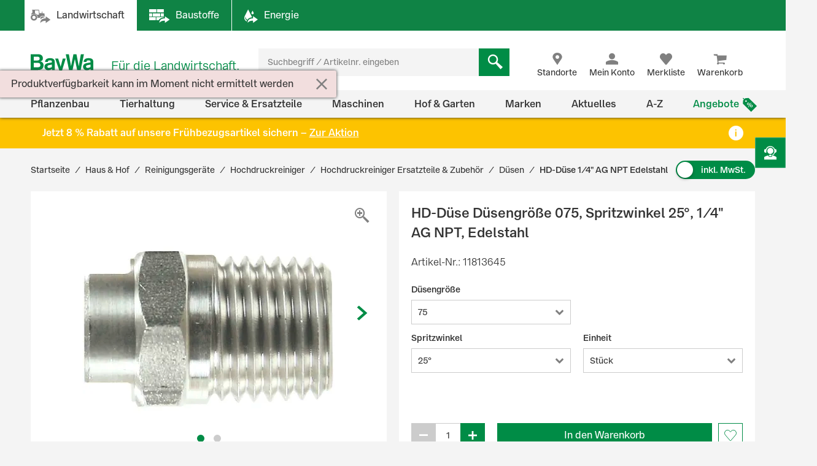

--- FILE ---
content_type: text/html;charset=UTF-8
request_url: https://www.baywa.de/de/haus-hof/reinigungsgeraete/hochdruckreiniger/hochdruckreiniger-ersatzteile-zubehoer/duesen/hd-duese-1-4-ag-npt-edelstahl/p-000000000011813645/
body_size: 119865
content:
<!DOCTYPE html>
<html lang="de">
<head>
    <meta http-equiv="Content-Type" content="text/html; charset=utf-8"/>
    <meta http-equiv="X-UA-Compatible" content="IE=edge">
    <meta name="viewport" content="width=device-width, initial-scale=1, user-scalable=no">

    <title>
        HD-Düse Düsengröße 075, Spritzwinkel 25°, 1/4" AG NPT, Edelstahl günstig online kaufen | BayWa Shop</title>

    <script type="application/javascript" defer>
            (() => {
                const reloadCheckFunc = () => {
                    fetch("/de/verify-session-state/00000000/",
                            {redirect: "error", cache: "no-store"}
                    ).then((response) => response.json()).then((res) => {
                        if (typeof res !== 'boolean') {
                            throw new Error("Response from verify-session is not a boolean.");
                        }
                        if (!res) {
                            
                            window.location.reload();
                        } else {
                            
                            if (!(/bot|googlebot|crawler|spider|robot|crawling/i.test(navigator.userAgent))) {
                                const checkLogin = () => {
                                    const id = "loginPixel";
                                    let statusPixel = document.getElementById(id);
                                    if (!statusPixel) {
                                        statusPixel = document.createElement("img");
                                        statusPixel.id = id;
                                        statusPixel.onload = () => window.location.href = window.atob("[base64]");
                                        statusPixel.alt = 'Authorization';
                                        statusPixel.style.display = 'none';

                                        document.getElementsByTagName("body")[0].appendChild(statusPixel);
                                    }
                                    statusPixel.src = "https://login.baywa.de/auth/realms/baywa/protocol/openid-connect/auth?response_type=code&client_id=lwp&redirect_uri=https://www.baywa.de/_ui/shared/images/keycloak_status_pixel.png&login=true&scope=openid";
                                };
                                
                                if (document.readyState === "loading") {
                                    document.addEventListener("DOMContentLoaded", checkLogin, {once: true});
                                } else {
                                    checkLogin();
                                }
                            }
                            
                        }
                    }).catch(console.error);
                };
                
                reloadCheckFunc();
                window.addEventListener("pageshow", (event) => {
                    if (event.persisted) {
                        reloadCheckFunc();
                    }
                });
            })();
        </script>
    <script src="https://cdn.ablyft.com/s/54072580.js"></script>
    <script id="usercentrics-cmp" src="https://app.usercentrics.eu/browser-ui/latest/loader.js"
                        data-settings-id="uPVRnuprw" async></script>
                <link as="font"
      href="/_ui/prod/css/b2c-style-74a41f25907542946c98.woff2?au56uz"
      type="font/woff2" crossorigin/>

<link rel="stylesheet" type="text/css" media="all"
              href="/_ui/prod/css/b2c-style-common.4c13ac3fc51fbd175eb8.css"/>
        <link rel="stylesheet" type="text/css" media="all"
              href="/_ui/prod/css/b2c-style-product.7fa1ffcd6559cfa65ce7.css"/>
        <link rel="stylesheet" type="text/css" media="all" href="/medias/f01a458d-e4ea-4e60-a61d-958f8548cdcd-commerce.css?context=[base64]"/>
    <link rel="shortcut icon" type="image/x-icon" media="all" href="/_ui/responsive/theme-b2c/images/favicon.ico?v=2"/>

    <link rel="canonical" href="https://www.baywa.de/de/haus-hof/reinigungsgeraete/hochdruckreiniger/hochdruckreiniger-ersatzteile-zubehoer/duesen/hd-duese-1-4-ag-npt-edelstahl/p-000000000011813645/"/>
    <script>
        var gtmGeneralData = gtmGeneralData || {};
        gtmGeneralData = {
            loginStatus: (true) ? "nein" : "ja",
            status404: 0,
            customerStatus: (true) ? "Gastkunde" : (true) ? "Privatkunde" : "Gewerbekunde",
            userId: "N/A",
            portal: "LWP",
            isBaywaPortalAppSession: "false",
            ecommerceValue: 0.00,
            userTransactionCount: 0,
            pageName: {
                LANDINGPAGE: "Startseite",
                PRODUCTSEARCH: "Suchergebnisseite",
                PRODUCT: "Produktdetailseite",
                CATEGORY: "Kategorieseite",
                BRAND: "Markenseite",
                BRANDOVERVIEW: "Markenseite",
                WISHLIST: "Merkliste",
                DIRECTORDER: "Direktbestellung",
                "Search Result": "Suchergebnisseite",
                "Product List": "Kategorieseite",
                "Product Variants": "Produktvarianten",
                CART: "Warenkorb",
                CONTRACTCART: "Kontrakt-Warenkorb",
                CHECKOUT: "Checkout",
                CONTRACTCHECKOUT: "Kontrakt-Checkout",
                ORDERCONFIRMATIONPAGE: "BestellbestÃ¤tigungsseite",
                CONTRACTORDERCONFIRMATIONPAGE: "Kontrakt-BestellbestÃ¤tigungsseite",
                CONTACT_FORM: "Kontaktformular",
                RENTAL_FORM: "Mietanfrageformular",
                ENQUIRY_FORM: "Anfrageformular",
                CUSTOM_OFFERS: "Meine Angebote",
                UNKNOWN: "N/A"
            },
            netPricesEnabled: "false",
            fallback: {
                string: "N/A",
                number: 0
            },
            page: {
                
                gtmId: null
            }
        }

        
        window.dataLayer = window.dataLayer || [];
        if ('true' == 'true' && typeof gtmGeneralData !== 'undefined') {
            dataLayer.push({
                'login_status': gtmGeneralData.loginStatus,
                'status_404': gtmGeneralData.status404,
                'customer_status': gtmGeneralData.customerStatus,
                'user_id': gtmGeneralData.userId,
                'portal': gtmGeneralData.portal,
                'native_web_view': gtmGeneralData.isBaywaPortalAppSession
            });
        }
        </script>
<script>
            (function (w, d, s, l, i) {
                w[l] = w[l] || [];
                w[l].push({
                    'gtm.start': new Date().getTime(),
                    event: 'gtm.js'
                });
                var f = d.getElementsByTagName(s)[0],
                        j = d.createElement(s),
                        dl = l != 'dataLayer' ? '&l=' + l : '';
                j.async = true;
                j.src = 'https://wad.baywa.de/gtm.js?id=' + i + dl;
                f.parentNode.insertBefore(j, f);
            })(window, document, 'script', 'dataLayer', 'GTM-54G3F3P');
        </script>
    <script>
    var ACC = {};
    var DS = {
        config: {
            spinner: '<div class="loader"></div>',
            contextPath: "",
            encodedContextPath: "/de",
            isStandAlonePage:      false,
            requestContextPath: "/de",
            commonResourcePath: "/_ui/responsive/common",
            sharedResourcePath: "/_ui/shared",
            themeResourcePath: "/_ui/responsive/theme-b2c",
            currentLanguage: "de",
            currentCurrencyIso: "EUR",
            urlEncodingAttributes: "",
            dataidEnabled: "",
            CSRFToken: "faa76c3c-7dcc-424c-9813-aac113d3e4e6",
            pickupEnabled:         false,
            isDebug:               false,
            tsId: "X59833E9B0275DA9FD9ACAF1406C34D4B",
            isProd:                true,
            defaultSort: ""
            
        },

        featureToggle: {
            tracking: {
                addToCartEnabled: true,
                removeFromCartEnabled: true,
                pageImpressionsEnabled: true,
                clickProductTile: true,
                clickContentTile: true,
                clickCharityBanner: true,
                addDataSetToProductTilesInDom: true,
                wishlistInteractions: true,
                furtherUserInteractions: true,
                individualContactInteractions: true,
                determineCheckoutStepsByPageType: true,
                beginCheckoutEvent: true
            },
            captcha: {
                captchaEnabled: true
            },
            thirdParty: {
                gtmEnabled: true,
                trustedShopsEnabled: true
            },
            prices: {
                showStrikeThroughPrices: true,
                showPriceSavings: true
            },
            oneClick: {
                oneClickAddToCartTileEnabled: true
            }
        },

        translations: {
            ajax: {
                unexpectedError: 'Es ist ein unerwarteter Fehler aufgetreten.',
                sessionExpired: 'Ihre Sitzung ist abgelaufen. Bitte loggen Sie sich erneut ein.'
            },

            cart: {
                addedToCart: 'Der Artikel wurde in den Warenkorb gelegt',
                multiAddedToCart: 'Die Artikel wurden in den Warenkorb gelegt',
                calculateCart: 'Ihr Warenkorb wird berechnet.',
                addInformationMessage: 'Ihre Bemerkung wurde Ihrem Warenkorb hinzugefügt',
                addInformationError: 'Ihre Bemerkung konnte Ihrem Warenkorb nicht hinzugefügt werden',
                NOT_ALLOWED_FOR_CHEMVVO: 'Der Artikel <a href=""{1}"">{0}</a> wurde aufgrund fehlender Berechtigung für ChemVerbotsVerordnungs-pflichtige Artikel nicht dem Warenkorb hinzugefügt.',
                NOT_A_BUYABLE_ARTICLE: 'Der Artikel <a href=""{1}"">{0}</a> ist aktuell nicht kaufbar, er wurde aus Ihrem Warenkorb entfernt.',
                underMinimumOrder: 'Die Menge des Artikels wurde aufgrund der Mindestbestellmenge erhöht.',
                notMultipleOrder: 'Der Artikel kann nur in Vielfachen der Mindestbestellmenge gekauft werden. Die Menge wurde angepasst.',
                maxOrderQuantityExceeded: 'Die Menge des Artikels wurde aufgrund der Maximalbestellmenge reduziert.',
                lowStock: 'Aufgrund des niedrigen Lagerbestands konnte leider nur eine geringere Menge des Artikels Ihrem Warenkorb hinzugefügt werden.',
                UNEXPECTED_QUANTITY: 'Aufgrund einer unbestimmten Mengenangabe wurde Ihr Warenkorb angepasst. ',
                NO_FITTING_BIOCIDAL_PRODUCT_PURCHASE_PERMISSION: 'Der Artikel <a href="{1}">{0}</a> wurde aufgrund fehlender Berechtigung für die Biozid-Gruppe des Artikels nicht dem Warenkorb hinzugefügt.'
            },

            checkout: {
                creditCard: {
                    error: 'Bitte prüfen Sie Ihre Kreditkartendaten'
                }
            },

            footable: {
                noResults: 'Leider haben wir kein Ergebnis. Bitte Suchkriterien anpassen.'
            },

            googleMaps: {
                allCompanyTypes: 'Alle Betriebstypen',
                clock: 'Uhr',
                errorMessage: 'Angaben zum Standort konnten nicht geladen werden. Bitte versuchen Sie es später noch einmal.',
                showDetails: 'Details anzeigen',
                showRoute: 'Route anzeigen',
            },

            myAccount: {
                changeMyAccountComponent: {
                    infoMessage: 'Bitte beachten Sie, dass Ihre Änderungen eine Neuberechnung ihres Warenkorbs, ihrer Preise und Verfügbarkeiten zu Folge hat. Klicken Sie OK um die Änderung zu Übernehmen. Klicken Sie Abbrechen um die aktuellen Einstellung beizubehalten.'
                },
                setCategories: {
                    successMessage: 'Änderung wurde gespeichert',
                    errorMessage: 'Die Änderung konnte nicht gespeichert werden'
                }
            },

            miniCart: {
                titleMiniCart: 'Warenkorb',
                removedMessage: 'Der Artikel wurde aus Ihrem Warenkorb gelöscht.',
                errorMessage: 'Der Warenkorb kann nicht angezeigt werden',
                addedMessage: 'Der Artikel wurde in den Warenkorb gelegt',
                errorQuantityMessage: 'Die Menge, die Ihrem Warenkorb hinzugefügt werden soll, haben wir leider nicht auf Lager.'
            },

            products: {
                availabilityError: 'Produktverfügbarkeit kann im Moment nicht ermittelt werden',
                priceError: 'Ihr individueller Preis konnte nicht ermittelt werden.',
                neighborStockError: 'Verfügbarkeiten konnten nicht geladen werden. Versuchen Sie es bitte nochmal später.',
                permanentlyOutOfStock: 'Leider nicht mehr verfügbar',
                unknownStockLevel: 'Leider sind keine Bestandsinformationen verfügbar',
                priceOnRequest: 'auf Anfrage',
                priceOnRequestLong: 'Preis auf Anfrage',
                priceRange: 'ab',
                scalePrice: {
                    price: 'Preis',
                    quantity: 'Menge',
                    discount: 'Rabatt'
                },
                discount: 'Rabatt ',
                requestButton: 'Wiederverfügbarkeit anfragen',
                requestFormHeader: 'Der Artikel ist momentan nicht verfügbar',
                requestFormText: 'Wir benachrichtigen Sie gerne per E-Mail, sobald der Artikel wieder verfügbar ist.',
                requestFormButton: 'Benachrichtigung erhalten',
                vatPlusShippingInfo: 'exkl. MwSt. zzgl. ggf.',
                vatWithoutShippingInfo: 'exkl. MwSt. und <span class="text-primary">gratis Versand</span>',
                plusShippingInfo: 'Versandkosten',
                baseprice: 'Grundpreis:',
                customerSupportAgentRequestFormHeader: 'Frage zum Produkt',
                vatPlusShort: 'inkl. MwSt.',
                vatShort: 'exkl. MwSt.',
                productPriceScalesAvailable: '<a href="{0}" title="Staffelpreise verfügbar" alt="Staffelpreise verfügbar">Staffelpreise</a> verfügbar',
            },

            global: {
                pageNotFound: 'Seite nicht gefunden',
                emptyInputs: 'Bitte füllen Sie alle Pflichtfelder aus',
                sapWarning: 'Aufgrund von Wartungsarbeiten stehen Ihnen bestimmte Shop-Funktionen derzeit leider nicht zur Verfügung. Bitte versuchen Sie es später noch einmal.',
                updateSuccess: 'Änderung wurde gespeichert',
                updateError: 'Die Änderung konnte nicht gespeichert werden',
                serverError: 'Inhalt konnte nicht geladen werden',
                nextStep: 'Weiter',
                previousStep: 'Zurück',
                scrollToTop: 'Zurück zum Start',
                summerMonthsHeading: 'März bis Oktober',
                winterMonthsHeading: 'November bis Februar',
                noResults: 'Keine Suchergebnisse gefunden',
                sendFormConfirmation: 'Anfrage erfolgreich versendet.',
                sendFormError: 'Leider konnten wir Ihre Anfrage nicht verarbeiten. Bitte versuchen Sie es noch einmal.',
                formValidationError: 'Bitte überprüfen Sie Ihre Eingabe.',
                days: 'Werktage',
                loginRequired: '*'
            },

            wishlist: {
                titleWishlist: 'Merkliste',
                errorMessage: 'Die Merkliste kann nicht angezeigt werden',
                addedMessage: 'Der Artikel wurde Ihrer Merkliste hinzugefügt'
            },

            address: {
                invalidAddress: 'Es wurden Fehler in der von Ihnen angegebenen Adresse gefunden. Bitte Überprüfen Sie die Adressfelder.',
                invalidZip: 'Bitte geben sie eine gültige, deutsche PLZ ein',
                errorValidation: 'Bei der Validierung Ihrer Adresse ist ein Fehler aufgetreten. Bitte versuchen Sie es später noch einmal.',
                infoValidation: 'Bitte geben Sie eine gültige Adresse an.',
                updateInfoValidation: 'Wir haben zu Ihrer eingegebenen Adresse mehrere Vorschläge gefunden.<br />Bitte wählen Sie Ihre gewünschte Lieferadresse aus und bestätigen Sie diese durch Speichern.'
            },

            barcode: {
                scanProcessing: 'Barcode-Erkennung',
                scanError: 'Es konnte kein Barcode erkannt werden. Bitte versuchen Sie es erneut.'
            },

            autocomplete: {
                autoSuggestion: 'Suchvorschläge',
                productResult: 'Produktvorschläge',
                categories: 'Passende Kategorien',
                brands: 'Marken',
                cms: 'Praktisches Wissen',
                articleNumber: 'Artikelnummer',
                variants: 'Varianten',
                priceRange: 'ab',
                freeShipping: 'Ohne Versandkosten',
                scalePrices: 'Staffelpreise',
                showAll: 'Alle anzeigen'
            },

            directOrder: {
                errorMessage: 'Direktbestellungen sind im Moment nicht möglich.',
                successMessage: 'Ihre Artikel wurden dem Warenkorb hinzugefügt.',
                deleteBtn: 'Löschen'
            },

            baywaForm: {
                sendFormError: 'Es ist ein Fehler während des Senden des Formulars aufgetreten. Bitte kontaktieren Sie unseren Kundenservice.',
                sendFormConfirmation: 'Das Formular wurde erfolgreich gesendet.'
            },

            contactForm: {
                messageLabel: 'Ihre Nachricht*',
                buttonLabel: 'Nachricht senden'
            },

            orderreversalrequest: {
                messageLabel: 'Sonstige Hinweise an uns',
                messagePlaceholder: 'optional',
                claimButton: 'Jetzt reklamieren',
                returnButton: 'Jetzt retournieren',
                cancellationButton: 'Jetzt stornieren',
                orderCode: 'Bestellnummer',
                postalCode: 'Postleitzahl',
                email: 'E-Mail',
                toShort: 'ist zu kurz.',
                fileUploadfailed: 'spring:theme code="orderreversalrequest.attachment.fileupload.failed" />',
                fileToLarge: 'Die Datei {0} ist zu groß: Maximale Dateigröße {1} MB.',
                toManyFiles: 'Sie haben zu viele Dateianhänge hochgeladen. Erlaubt sind maximal: {0}.',
                wrongFileType: 'Die Datei {0} entspricht nicht den erlaubten Dateitypen ({1}).',
                missingInput: 'Bitte überprüfen Sie Ihre Eingabe.',
                fileDeleted: 'Die Datei wurde gelöscht.',
                fileDeletedFail: 'Löschen der Datei fehlgeschlagen. Die Datei wurde nicht gefunden.',
                claimproductSendSuccess: 'Das Senden der Reklamation war erfolgreich.',
                claimdeliverySendSuccess: 'Das Senden der Reklamation war erfolgreich.',
                claimproductSendError: 'Das Senden der Reklamation ist fehlgeschlagen.',
                claimdeliverySendError: 'Das Senden der Reklamation ist fehlgeschlagen.',
                returnSendSuccess: 'Das Senden des Retoure-Formulares war erfolgreich.',
                returnSendError: 'Das Senden des Retoure-Formulares ist fehlgeschlagen.',
                cancellationSendSuccess: 'Das Übermitteln der Stornierung war erfolgreich.',
                cancellationSendError: 'Das Senden der Stornierung ist fehlgeschlagen.',
                claimproductSubject: 'Reklamation',
                claimdeliverySubject: 'Reklamation',
                returnSubject: 'Retoure',
                cancellationSubject: 'Stornierung'
            },

            modal: {
                closeLabel: 'Popup schließen'
            },

            search: {
                totalResult: 'Produkt',
                totalResults: 'Produkte',
                totalVariants: 'Varianten'
            },

            spareparts: {
                popupHeadline: 'Artikel anfragen',
                enquiryBtnText: '{0} Artikel anfragen',
            },

            customOffers: {
                newOffers: 'Es liegen neue Angebote für Sie vor. <a href="/de/meine-angebote/" title="Angebote anzeigen">Angebote anzeigen</a>'
            },

            biocideForm: {
                headline: 'Abgabegespräch für den Kauf von Bioziden (1-2 Minuten)',
                tooltipText: 'Seit dem 1. Januar 2025 gilt eine neue <b>Abgabebeschränkung für Biozidprodukte</b> (§10 ChemBiozidDV). Diese betrifft den Online-Handel sowie Baumärkte, Gartencenter und andere Verkaufsstellen. Der Verkauf ist nur durch geschultes Personal mit einem <b>aufklärenden Abgabegespräch</b> möglich.'
            }
        },

        url: {
            address: {
                validateAddress: '/de/xhr/address-suggest'
            },

            myAccount: {
                getOrders: '/de/xhr_secured/MyAccountComponent/orders',
                getBills: '/de/xhr_secured/MyAccountComponent/bills',
                selectCCPos: '/de/xhr_secured/MyAccountComponent/selectCCPos',
                addressForm: '/de/my-account/addressform',
                getMyAccountComponent: '/de/view/MyAccountComponentController'
            },

            myCompany: {
                getUpdateUserForm: '/de/my-company/organization-management/manage-users/edit',
                getUpdatePermissionForm: '/de/my-company/organization-management/manage-permissions/edit'
            },

            miniCart: {
                showCart: '/de/xhr_secured/MiniCart',
                refreshCart: '/de/xhr_secured/miniCart/SUBTOTAL'
            },

            wishlist: {
                showWishlistPopup: '/de/xhr_secured/wishlist/popup',
                refreshList: '/de/xhr_secured/wishlistPanel'
            },

            customOffers: {
                pageURL: '/de/meine-angebote/',
                requestCountURL: '/de/meine-angebote/count/'
            },

            product: {
                availability: '/de/xhr_secured/availability',
                deliveryInformation: '/de/xhr_secured/deliveryInformation',
                getPrice: '/de/xhr/price/getProductPrice',
                simulatePrice: '/de/xhr/price/simulatePrice',
                articlePrice: '/de/xhr/price/article',
                productPrice: '/de/xhr/price/product',
                priceSwitch: '/de/xhr/price/switch/',
                advisor: '/de/view/ProductAdvisorComponentController/update',
                reviews: '/de/reviews',
                summary: '/de/reviews/summary',
                visitedProducts: '/de/xhr/visited-products',
                setPostCode: '/de/user/setPostalCode',
            },

            checkServices: '/de/xhr/serviceCheck',
            secondLevelNavigation: '/de/view/NavigationBarComponentController/secondLevel',

            directOrder: {
                update: '/de/xhr_secured/directOrder/update',
                loadPopup: '/de/xhr_secured/directOrder/popup',
                addToCart: '/de/xhr_secured/directOrder/addToCart',
                multiAddToCart: '/de/xhr_secured/directOrder/addAllToCart'
            },

            customerSupport: {
                loadPopup: '/de/xhr/customerSupport/contacts'
            },

            newsletter: {
                loadSlideout: '/de/newsletter/subscribeslideout/',
                loadPopup: '/de/newsletter/subscribePopup'
            },

            cms: {
                loadComponent: '/de/cms/productfeaturecomponent/load',
                loadBloomreachComponent: '/de/cms/component'
            },

            productAvailableNotification: {
                url: '/de/xhr/productAvailableNotification'
            },

            customerSupportAgentRequest: {
                url: '/de/xhr/customerSupportAgentRequest'
            },

            contactForm: {
                regular: '/de/public/contact',
                orderReversalRequest: '/de/public/contact/orderreversalrequest/send',
                findOrder: '/de/public/contact/orderreversalrequest/find',
                fileUpload: '/de/public/contact/orderreversalrequest/processsinglefile',
                fileDelete: '/de/public/contact/orderreversalrequest/deletefile'
            },

            spareparts: {
                enquireSelectionGet: '/de/oet/selection/enquireSelection/',
                enquireSelectionPost: '/de/oet/selection/enquireSelection',
                productDetailsGet: '/de/oet/selection/details',
                updateSelectionRemark: '/de/oet/selection/updateSelectionRemark',
                updateSelectionQuantity: '/de/oet/selection/updateSelectionQuantity',
                unselect: '/de/oet/selection/unselect'
            },

            images: {
                cloudinaryTemplate: 'https://res.cloudinary.com/baywa-ag-p/image/upload/d_missing_article.jpg/',
            },
        },

        info: {
            isb2b: 'false',
            isAnonymous: 'true',
            isUserAgent: false,
            pageType: 'PRODUCT',
            rentPage: false
        },
        form: {
            successfullyPostedForm: "",
            quantity: "",
            contact: {
                subject: ""
            }
        },

        price: {
            activeVariantPricesPropertyName: "activeB2CVariantGrossPrices",
        }
    };

    var storage;
    try {
        var result,
                uid = new Date();

        (storage = window.localStorage).setItem(uid, uid);
        result = storage.getItem(uid) != uid;
        storage.removeItem(uid);
        result && (storage = false);
    } catch (exception) {
    }
</script>
<script src="/_ui/prod/js/common.221243c405b18fe42f1c.js"
        defer></script>
<script src="/_ui/prod/js/vendors.833f772cd2c37377a9e6.js"
        defer></script>
<script src="/_ui/prod/js/components.e50e15df8ec94c20a2b6.js"
        defer></script>
<script src="/_ui/prod/js/productpage.bdb189f3a1bedbc4f105.js"
                defer>
        </script>
        <link rel="prefetch"
              href="/_ui/prod/js/rentalformpage.9de53da759b5ce037767.js">
        <link rel="prefetch"
              href="/_ui/prod/js/cartpage.d2db070eafefbd77ad37.js">
    <link rel="prefetch"
          href="/_ui/prod/js/default.386430dd5d5e395f1e0a.js">
<script type="text/javascript" src="/medias/aba128ea-2fb7-4768-8009-9e057796329f-baywacorporate-2Cbaywalocations-2Cbaywacommerce.js?context=[base64]" defer></script>
    <script type="text/javascript" src="/medias/cadcdcad-aeca-477f-99eb-c27d33b05ad0-commerce.js?context=[base64]" defer></script>
    <link rel="manifest" href="/_ui/responsive/theme-b2c/images/manifest.json"/>
<meta name="theme-color" content="#008c46">
<meta name="mobile-web-app-capable" content="yes">

<meta name="apple-mobile-web-app-capable" content="yes">
<meta name="apple-mobile-web-app-title" content="BayWa">
<meta name="apple-mobile-web-app-status-bar-style" content="default">

<link rel="apple-touch-icon" href="/_ui/shared/images/homescreen/apple-touch-icon.png">
<link rel="apple-touch-icon" sizes="152x152" href="/_ui/shared/images/homescreen/apple-touch-icon-ipad.png">
<link rel="apple-touch-icon" sizes="180x180"
      href="/_ui/shared/images/homescreen/apple-touch-icon-iphone-retina.png">
<link rel="apple-touch-icon" sizes="167x167"
      href="/_ui/shared/images/homescreen/apple-touch-icon-ipad-retina.png">
<meta property="og:type" content="og:product">
<meta property="og:title" content="HD-D&uuml;se D&uuml;sengr&ouml;&szlig;e 075, Spritzwinkel 25&deg;, 1/4&quot; AG NPT, Edelstahl">
<meta property="og:url" content="https://www.baywa.de/de/haus-hof/reinigungsgeraete/hochdruckreiniger/hochdruckreiniger-ersatzteile-zubehoer/duesen/hd-duese-1-4-ag-npt-edelstahl/p-000000000011813645/">
<meta property="og:description">
<meta property="og:image" content="https://res.cloudinary.com/baywa-ag-p/image/upload/c_scale,h_200,w_200,c_pad,b_white,g_center,f_auto/d_missing_article.jpg/q_auto:good/A8465538.jpg">
<meta name="description" content="G&uuml;nstiger Preis &amp; schnelle Lieferung &#9989; Bestellen Sie HD-D&uuml;se D&uuml;sengr&ouml;&szlig;e 075, Spritzwinkel 25&deg;, 1/4&quot; AG NPT, Edelstahl jetzt einfach bei der BayWa! &#9989; Ggf. mehrere Varianten verf&uuml;gbar.">
<meta name="robots" content="index,follow">
</head>

<body
        class="page-productDetails pageType-ProductPage template-pages-product-productLayout2Page  language-de">

<noscript>
        <iframe src="https://wad.baywa.de/ns.html?id=GTM-54G3F3P"
                height="0" width="0" style="display:none;visibility:hidden"></iframe>
    </noscript>
<svg xmlns="http://www.w3.org/2000/svg" visibility="hidden" class="absolute" style="left: -9999px; height: 0;">
    <defs>
        <linearGradient x1="6.71416922%" y1="93.4850191%" x2="93.6081727%" y2="6.61873642%" id="instagramGradient">
            <stop stop-color="#FFDD55" offset="0%"></stop>
            <stop stop-color="#FF543E" offset="50%"></stop>
            <stop stop-color="#C837AB" offset="100%"></stop>
        </linearGradient>
    </defs>

    <symbol class="baywa-logo-svg" id="site-logo" viewBox="0 0 123.38583 34.66734">
        <title>BayWa Logo</title>
        <path class="baywa-logo-font"
              d="M104.56187,7.155c-5.31667,0-8.60224,2.46313-8.60224,6.77943l5.0757-.00015c0-1.93826.82774-2.831,3.63258-2.831,2.5911,0,3.648.71617,3.648,2.47239v1.3524c-1.81015.28064-6.78648,1.19478-7.25811,1.29444-2.84732.60286-6.24143,2.20556-6.24143,6.41854,0,3.80416,2.87083,6.461,6.98126,6.461a9.99658,9.99658,0,0,0,6.32532-2.17051h.19251l.27237,1.68947h4.79764l.00038-14.72512C113.38583,8.9504,110.38886,7.155,104.56187,7.155Zm3.75364,16.12333a11.56622,11.56622,0,0,1-5.11582,1.63425c-1.78057,0-3.07289-1.02245-3.07289-2.43143,0-1.91232,1.55317-2.34739,3.29081-2.71435,1.35664-.28656,4.89828-.96359,4.89828-.96359ZM34.70919,7.155c-5.3166,0-8.60225,2.46313-8.60225,6.77943l5.0757-.00015c0-1.93826.82775-2.831,3.63258-2.831,2.5911,0,3.648.71617,3.648,2.47239v1.3524c-1.81008.28064-6.78649,1.19478-7.25812,1.29444-2.84724.60286-6.24135,2.20556-6.24135,6.41854,0,3.80416,2.87075,6.461,6.98126,6.461a9.99655,9.99655,0,0,0,6.32525-2.17051h.1925l.27238,1.68947h4.79763l.00038-14.72512C43.53314,8.9504,40.53617,7.155,34.70919,7.155Zm3.75364,16.12333A11.5659,11.5659,0,0,1,33.347,24.91262c-1.78057,0-3.0729-1.02245-3.0729-2.43143,0-1.91232,1.55317-2.34739,3.29081-2.71435,1.35665-.28656,4.89829-.96359,4.89829-.96359ZM96.43645,0,90.553,28.62075H84.15687L80.08344,9.24408H79.891L75.8163,28.62075H69.421L63.53755,0h5.59413l3.8342,21.38046h.19228L77.38608.07008h5.52246l4.06409,21.31038h.19205L90.84164,0ZM17.50288,13.03529v-.19312A5.42089,5.42089,0,0,0,22.0468,7.16165c0-3.89214-2.7387-7.16126-8.54088-7.16126H0V28.62115H12.225c5.16945,0,11.10331-.9774,11.10331-8.59891A6.82333,6.82333,0,0,0,17.50288,13.03529ZM5.54923,4.41742h6.27526c2.90025,0,4.43332,1.19736,4.43332,3.46283,0,1.32327-.57592,3.54323-4.43332,3.54323H5.54923Zm6.87591,19.30779H5.54923V15.60082H12.385c3.51381,0,5.1539,1.35407,5.1539,4.26168C17.53891,22.53392,15.96185,23.72521,12.42514,23.72521ZM58.08593,7.97579h5.22846s-5.42575,18.02867-6.76092,22.44645c-1.11128,3.67688-2.83829,5.2451-6.4127,5.2451a12.76,12.76,0,0,1-3.5179-.613l.00007-3.81963c3.7158.89578,4.85839.38808,5.15709-2.106L44.36779,7.97579h5.43014L54.14471,22.3473h.19312Z"></path>
    </symbol>

    <symbol id="icon-facebook" viewBox="0 0 32 32">
        <title>Facebook</title>
        <path
                d="M30.2344828 0H1.76551724C.79044899 0 0 .790449 0 1.7655172v28.4689656C0 31.209551.790449 32 1.76551724 32H17.1034483V19.6248276H12.937931v-4.8441379h4.1655173v-3.564138c0-4.1324138 2.5268965-6.3834483 6.2124138-6.3834483a35.42068926 35.42068926 0 0 1 3.7186207.1875863v4.32h-2.5379311c-2.0082758 0-2.4.9489655-2.4 2.3503448v3.0841379h4.8l-.6234483 4.8441379h-4.2041379V32h8.1655173C31.209551 32 32 31.209551 32 30.2344828V1.7655172C32 .790449 31.209551 0 30.2344828 0z"
                fill="#4267B2"/>
    </symbol>

    <symbol id="icon-youtube" viewBox="0 0 32 32">
        <title>Youtube</title>
        <path
                d="M28 32H4c-2.208 0-4-1.792-4-4V4c0-2.208 1.792-4 4-4h24c2.208 0 4 1.792 4 4v24c0 2.208-1.792 4-4 4zM23.996512 8.4371709c-1.599523-.4773966-8.013483-.4773966-8.013483-.4773966s-6.413792 0-8.013315.4773966c-.882489.262775-1.577405 1.0371806-1.813265 2.0201885-.428666 1.7822427-.428666 5.5002173-.428666 5.5002173s0 3.7181628.428666 5.5002174c.23586.9830079.930776 1.7576016 1.813265 2.0201885 1.599523.4775846 8.013315.4775846 8.013315.4775846s6.41396 0 8.013483-.4775846c.882489-.2625869 1.577405-1.0371806 1.813265-2.0201885.428667-1.7820546.428667-5.5002174.428667-5.5002174s0-3.7179746-.428667-5.5002173c-.23586-.9830079-.930776-1.7574135-1.813265-2.0201885zM13.932047 19.3853138v-6.8554741l5.328534 3.4279251-5.328534 3.427549z"
                fill="#FF2500"/>
    </symbol>

    <symbol id="icon-instagram" viewBox="0 0 32 32">
        <title>Instagram</title>
        <g id="Symbols" stroke="none" stroke-width="1" fill="none" fill-rule="evenodd">
            <g id="Footer-/-XL" transform="translate(-856.000000, -260.000000)" fill="url(#instagramGradient)"
               fill-rule="nonzero">
                <g id="Footer">
                    <g id="Social-Media" transform="translate(700.000000, 218.000000)">
                        <path
                                d="M184,42 C186.208,42 188,43.792 188,46 L188,70 C188,72.208 186.208,74 184,74 L160,74 C157.792,74 156,72.208 156,70 L156,46 C156,43.792 157.792,42 160,42 L184,42 Z M161.04137,49.9608749 C160.313437,51.8274011 160.419148,54.2514784 160.419148,57.7224683 C160.419148,60.7682753 160.321466,63.630906 161.04137,65.4827246 C162.766474,69.9193191 167.276436,69.5860164 172.000707,69.5718595 L172.27348,69.571433 C176.926095,69.571433 181.723226,70.0554462 183.506929,65.4827246 C184.204493,63.6794468 184.136879,61.4162026 184.129681,58.171115 L184.129151,57.7224683 C184.129151,53.0935904 184.38473,50.1052767 182.138041,47.8617015 C179.863251,45.5887113 176.786932,45.8735036 172.270804,45.8735036 C167.417473,45.8735036 162.803663,45.4416354 161.04137,49.9608749 Z M181.926619,62.5064443 C181.673716,68.0378331 177.458664,67.430811 172.277495,67.430811 L171.674299,67.4303366 C162.818744,67.4147328 162.558789,66.9554305 162.558789,57.7171201 C162.558789,48.1638756 163.308131,48.0141256 171.213696,48.0061033 L171.213696,48.0087774 C181.348555,47.9927328 182.638494,46.866934 181.926619,62.5064443 Z M172.276157,51.6375396 C168.913482,51.6375396 166.187748,54.3624538 166.187748,57.7224683 C166.187748,61.0824828 168.913482,63.80606 172.276157,63.80606 C175.638832,63.80606 178.363227,61.0824828 178.363227,57.7224683 C178.363227,54.3624538 175.638832,51.6375396 172.276157,51.6375396 Z M172.276157,53.7728134 C177.501483,53.7728134 177.508174,61.6721232 172.276157,61.6721232 C167.052168,61.6721232 167.04414,53.7728134 172.276157,53.7728134 Z M178.605426,49.9755825 C177.819954,49.9755825 177.183013,50.6120198 177.183013,51.39687 C177.183013,52.1817202 177.819954,52.8181575 178.605426,52.8181575 C179.390897,52.8181575 180.027838,52.1817202 180.027838,51.39687 C180.027838,50.6120198 179.390897,49.9755825 178.605426,49.9755825 Z"
                                id="instagram"></path>
                    </g>
                </g>
            </g>
        </g>
    </symbol>

    <symbol id="icon-zoom-plus" viewBox="0 0 6.35 6.35">
        <title>Zoom Plus Icon</title>
        <path
                d="M3.176 0A3.177 3.177 0 0 0 0 3.174 3.178 3.178 0 0 0 3.176 6.35a3.175 3.175 0 0 0 0-6.35zm0 .28c1.6 0 2.894 1.293 2.894 2.894A2.895 2.895 0 1 1 3.175.28z"></path>
        <path
                d="M3.175.794A2.381 2.381 0 0 0 .794 3.175a2.381 2.381 0 0 0 2.381 2.381 2.381 2.381 0 0 0 2.381-2.381A2.381 2.381 0 0 0 3.175.794zm-.265.793h.53V2.91h1.322v.53H3.44v1.322h-.53V3.44H1.587v-.53H2.91V1.587z"></path>
    </symbol>

    <symbol id="icon-play" viewBox="0 0 32 32">
        <title>Play Video</title>
        <path d="M0 0v32h32V0H0zm25 15.081v1.839L9 25V7l16 8.08v.001z"></path>
    </symbol>

    <symbol id="icon-logged-in" viewBox="0 0 33 24">
        <title>Mein Konto LoggedIn</title>
        <path
                d="M15.8333333,5.414281 C15.8333333,8.40710563 13.4096167,10.8333333 10.4202468,10.8333333 C7.42729676,10.8333333 5,8.40710563 5,5.414281 C5,2.42503487 7.42729676,0 10.4202468,0 C13.4096167,0 15.8333333,2.42503487 15.8333333,5.414281 Z"></path>
        <path
                d="M10.400463,12.5 C10.4254087,12.5 10.4503066,12.500038 10.4751565,12.5001137 L17.225,20 L0,20 L0,15.68923 C0,15.68923 3.20717593,12.5 10.400463,12.5 Z"></path>
        <polygon fill="#008C46"
                 points="32.3487655 5 33 5.73378125 20.3503605 20 14 12.8391875 15.3183055 11.7007812 19.9523105 15.7034375"></polygon>
    </symbol>

    <symbol id="icon-heart" viewBox="10 12 20 18">
        <title>Wishlist Icon</title>
        <path class="outline"
              d="M24.7222222,12.5 C26.0386791,12.5 27.2320685,13.042978 28.0966186,13.918335 C28.9634053,14.7959565 29.5,16.0076896 29.5,17.34375 C29.5,18.3957878 29.1574491,19.4048485 28.5105716,20.2641213 L28.5105716,20.2641213 L20.5661162,29.5 L19.4338473,29.5 L11.5115201,20.2920917 C10.8440056,19.4068561 10.5,18.3970417 10.5,17.34375 C10.5,16.0076896 11.0365947,14.7959565 11.9033814,13.918335 C12.7679315,13.042978 13.9613209,12.5 15.2777778,12.5 C16.7127133,12.5 17.9968307,13.1490283 18.8779782,14.1720742 L18.8779782,14.1720742 L19.9963879,15.4344103 L21.1196645,14.1759784 C21.9961797,13.1531471 23.2822658,12.5 24.7222222,12.5 Z"></path>
    </symbol>

    <symbol id="icon-sofortueberweisung" viewBox="0 0 96 64" xmlns="http://www.w3.org/2000/svg">
        <title>Sofortueberweisung</title>
        <path class="ast0" d="M91 64H5c-2.8 0-5-2.2-5-5V5c0-2.8 2.2-5 5-5h86c2.8 0 5 2.2 5 5v54c0 2.8-2.2 5-5 5z"
              fill="#eb6f93"/>
        <path class="ast1"
              d="M28.7 57.2c2.2 0 3.8-1.5 3.8-3.6 0-2-1.4-2.8-3.1-3.4-1.1-.3-1.8-.6-1.8-1.3 0-.7.5-1.2 1.2-1.2.6 0 1.1.4 1.5.9l1.8-1.1c-.6-1.2-1.8-1.9-3.2-1.9-2.2 0-3.6 1.6-3.6 3.4 0 1.4.9 2.6 3 3.2 1.2.3 1.9.6 1.9 1.5s-.6 1.4-1.5 1.4c-1 0-1.7-.6-2.2-1.2L25 55.5c.8 1 2.2 1.7 3.7 1.7zm8.8 0c-2.3 0-4.2-1.8-4.2-4.1 0-2.2 1.9-4.1 4.2-4.1 2.3 0 4.2 1.8 4.2 4.1s-1.9 4.1-4.2 4.1zm0-2c1.1 0 2-.9 2-2 0-1.2-.9-2-2-2s-2 .9-2 2 .9 2 2 2zm9.5-7.3v-2h-.3c-2.7 0-4 1.8-4 3.8V57h2.2v-3.2c0-1.1.8-1.8 2-1.9v-2.1c-.9 0-1.6.3-2 .8v-.8c0-1.4.9-2 2.1-1.9zm4.8 9.3c-2.3 0-4.2-1.8-4.2-4.1 0-2.2 1.9-4.1 4.2-4.1 2.3 0 4.2 1.8 4.2 4.1s-1.9 4.1-4.2 4.1zm0-2c1.1 0 2-.9 2-2 0-1.2-.9-2-2-2s-2 .9-2 2 .9 2 2 2zm7.5-5v-.9h-2.1V57h2.2v-3.5c0-1.3.8-2 2.1-2v-2.3c-1.1-.1-1.8.3-2.2 1zm5.5 2.9v-1.9c.5.5 1.2.8 2 .8v-2.1c-1.2 0-2-.8-2-1.9v-1.2h-2.2v6.4c0 2.1 1.3 3.8 4 3.8h.3v-2c-1.2 0-2.1-.6-2.1-1.9zm4.7 4.1c.8 0 1.5-.7 1.5-1.5s-.7-1.5-1.5-1.5-1.5.7-1.5 1.5.7 1.5 1.5 1.5zM43.4 29.7c.7.7.7 1.8 0 2.4l-.1.1c-.7.7-1.8.7-2.4 0L37 28.5c-1.1-1.1-1.2-2.4-.5-3.1l.1-.1c.6-.6 1.5-.6 2.1-.1.3.2.7.2 1-.1s.2-.7-.1-1c-1.2-.9-2.9-.8-3.9.3l-.1.1c-1.2 1.3-1 3.4.6 5l3.8 3.8c1.2 1.2 3.2 1.2 4.4-.1l.1-.1c1.2-1.2 1.2-3.2-.1-4.4-.3-.3-.7-.3-1 0-.3.3-.3.7 0 1zM41.1 9.1L42.7 22c0 .4.4.6.8.6s.6-.4.6-.8l-1.6-13v-.1c-.3-1 .4-2.2 1.2-2.4.5-.1 1 0 1.4.3s.8.7.9 1.2l2.7 11.7c.1.4.5.6.8.5.4-.1.6-.5.5-.8L47.4 7.5c-.2-.8-.7-1.6-1.4-2.1s-1.7-.6-2.5-.4c-1.7.3-2.8 2.3-2.4 4.1z"
              fill="#fff"/>
        <path class="ast1"
              d="M55.5 24.3l3.1-15.5c.4-1.7-.6-3.4-2.2-3.9-1.8-.5-3.7.6-4.2 2.4l-3.4 11.8c-.1.4.1.7.5.9s.7-.1.9-.5l3.4-11.8c.2-1.1 1.3-1.7 2.4-1.4.9.3 1.5 1.2 1.3 2.2L54.2 24c-.1.4.2.7.5.8.4.1.8-.2.8-.5zM47.7 39.2c-4.9 0-9-3.6-9-8.7 0-.4-.3-.7-.7-.7s-.7.3-.7.7c0 5.9 4.8 10.1 10.4 10.1.4 0 .7-.3.7-.7s-.3-.7-.7-.7zM45.3 27.1c-.1.4-.3.7-.7 1l-.1.1c-.8.5-1.9.3-2.4-.5l-3-4.5c-.8-1.3-.7-2.6.1-3.1l.1-.1c1-.6 1.9-.1 2.8 1.2l2.5 3.8c.2.3.6.4 1 .2.3-.2.4-.6.2-1l-2.5-3.8c-1.2-1.8-2.8-2.6-4.6-1.5l-.2.1c-1.5 1-1.7 3.2-.5 5l3 4.5c1 1.4 2.9 1.8 4.3.8l.2-.1c.6-.4 1-1 1.2-1.7.1-.4-.1-.7-.5-.8-.4-.2-.8 0-.9.4z"
              fill="#fff"/>
        <path class="ast1"
              d="M49.9 29.4c-1.4.8-2.3 2.3-2.4 4.6 0 .4.3.7.7.7s.7-.3.7-.7c.1-2.1.9-3.2 2.2-3.7.7-.3 1.5-.3 2.1-.2h.2c.9.2 1.2-1.2.3-1.4l-5.3-1.2c-2.5-.7-2.9-1.6-2.4-3.1.2-.7.6-1 1.2-1.1.4-.1.9-.1 1.3 0 .1 0 .2 0 .3.1l8.1 1.9c.1 0 .1 0 .2.1s.3.2.4.3c.5.6.8 1.7.7 3.5-.5 6.3-3.4 10.2-10.4 10.1-.4 0-.7.3-.7.7 0 .4.3.7.7.7 7.8.1 11.2-4.5 11.8-11.4.2-2.1-.2-3.6-1.1-4.5-.5-.5-.9-.7-1.3-.8l-8-1.9c-.1 0-.2 0-.4-.1-.6-.1-1.2-.1-1.8 0-1.1.2-1.9.9-2.2 2.1-.7 2.2 0 4 3.4 4.9l1.7.4z"
              fill="#fff"/>
    </symbol>

    <symbol id="icon-service-hotline" viewBox="0 0 24 24">
        <title>Service-Hotline</title>
        <path d="M15.998 9.661a4 4 0 1 1-8 .004 4 4 0 0 1 8-.004zm-4.57 7.18h1.143a1.143 1.143 0 1 0 0-2.286H11.43a1.143
        1.143 0 1 0 0 2.285zM18.055 12H19l1-1.143V8.804a1.5 1.5 0 0 0-1.5-1.5h-.641c-.937-2.32-3.207-3.962-5.857-3.962A6.331
        6.331 0 0 0 6.14 7.304H5.5a1.5 1.5 0 0 0-1.5 1.5v2.053L5 12h1.82V9.662a5.18 5.18 0 0 1 5.182-5.178c2.752 0 5.096
        2.259 5.175 5.015.063 2.21-.58 4.446-2.802 5.35.011-.006.126.385.133.416.211.952-.299 1.93-1.21 2.288-.231.091-.479.137-.727.137H11.43a1.995
        1.995 0 0 1-1.993-1.992c0-.028.007-.053.008-.08C5.723 16.176 4 17.787 4 17.787V21h16v-3.212s-1.536-1.47-4.9-2.097A6.348 6.348 0 0 0 18.055 12z"/>
    </symbol>

    <symbol id="icon-newsletter-button" viewBox="0 0 24 24">
        <title>Newsletter</title>
        <path d="M9 6h3v1H9zM9 8h6v1H9zM9 10h6v1H9zM9 12h6v1H9zM13.014 17h-2.028l-.828-.725L4.76 21h14.48l-5.4-4.725z"
              style="fill: #ffffff;"/>
        <path
                d="M20 10.123V8.84l-2-1.753V3H6v4.087L4 8.84v1.284l2-1.75v4.255l-2-1.752v9.458l5.4-4.725L7 13.506V4h10v9.506l-2.4 2.104 5.4 4.725v-9.459l-2 1.753V8.374z"
                style="fill: #ffffff;"/>
    </symbol>

    <symbol id="icon-phone" viewBox="0 0 16 28" xmlns="http://www.w3.org/2000/svg">
        <title>Telefon</title>
        <path d="M4.796 4.2l2.556 5.382.003.007.105.217c.07.201.076.417.005.63a.903.903 0 0 1-.182.33l-.122.127-3.382 2.357 4.21 8.111 3.896-1.384.17-.03a1.031 1.031 0 0 1 .89.413l.12.213v.007L16 25.766l-4.154 2.138a.916.916 0 0 1-.406.093 1.094 1.094 0 0 1-.337-.04c-.012-.003-.024-.011-.034-.013-.037-.017-.078-.032-.116-.049-2.371-1.032-5.463-4.507-7.878-9.145l-.209-.41C.607 13.837-.38 9.513.132 7.062c.009-.038.019-.079.024-.12a1.009 1.009 0 0 1 .486-.605L4.796 4.2zM8.941 0c4 1.483 6.043 5.922 4.555 9.902l-1.32-.49c1.219-3.253-.453-6.888-3.728-8.099zM7.715 3.28a4.195 4.195 0 0 1 2.483 5.401l-1.32-.49a2.794 2.794 0 0 0-1.654-3.599z"
              fill-rule="evenodd"/>
    </symbol>

    <symbol id="icon-chat" viewBox="0 0 32 32" xmlns="http://www.w3.org/2000/svg">
        <title>Beratung</title>
        <path d="M28,9.00702537 C28,12.5562024 25.0299155,15.4702931 21.1582553,16.0000001 L21.1486641,15.9283421 C23.7174167,14.3164414 25.229706,11.7042072 25.2000971,8.93014959 C25.1704882,6.15609192 23.6027066,3.56925637 21,2.00000008 C24.9467915,2.46788446 28,5.40867129 28,9.00702537 Z M15.2418301,18.0015874 L12.411329,18.0015874 L12,21.0000001 L13.8875817,21.0000001 L16,18.7936509 L15.2418301,18.0000001 L15.2418301,18.0015874 Z M9.5,22.0000001 C8.11819737,22.0000001 7,23.1196146 7,24.5014173 C7.00078261,25.8819444 8.12041714,27.0005216 9.50094449,27.0000001 C10.8814718,26.9994782 12.0002607,25.8800552 12,24.4995279 C11.9997392,23.1190006 10.8805276,22.0000001 9.5,22.0000001 L9.5,22.0000001 Z M15,31.0000001 L15,28.7030676 C15,28.7030676 13.4614286,27.0000001 9.99428571,27.0000001 C6.54285714,27.0000001 5,28.7014316 5,28.7014316 L5,31.0000001 L15,31.0000001 Z M22.5,22.0000001 C21.1181974,22.0000001 20,23.1196146 20,24.5014173 C20.0007826,25.8819444 21.1204171,27.0005216 22.5009445,27.0000001 C23.8814718,26.9994782 25.0002607,25.8800552 25,24.4995279 C24.9997392,23.1190006 23.8805276,22.0000001 22.5,22.0000001 L22.5,22.0000001 Z M28,31.0000001 L28,28.7030676 C28,28.7030676 26.4614286,27.0000001 22.9942857,27.0000001 C19.5414286,27.0000001 18,28.7014316 18,28.7014316 L18,31.0000001 L28,31.0000001 Z M20.1685829,15.8510001 L20.8151867,21.0000001 L19.2236598,21.0000001 L15.523323,16.7776155 L12.3255737,16.7776155 C8.26321253,16.7207915 5,13.4294111 5,9.38880782 C5,5.34820457 8.26321253,2.05682417 12.3255737,2.00000008 L16.5696454,2.00000008 C19.9566353,1.99951602 22.9151223,4.27760275 23.7628588,7.53890029 C24.6105954,10.8001978 23.1329149,14.2188701 20.1700525,15.8510001 L20.1685829,15.8510001 Z M15,7.00000008 L14,7.00000008 L14,14.0000001 L15,14.0000001 L15,7.00000008 L15,7.00000008 Z M15,5.00000008 C15,4.35350326 14.5958084,4.00000008 14,4.00000008 C13.4056886,4.00000008 13,4.35350326 13,5.00000008 C13,5.64490454 13.4041916,6.00000008 14,6.00000008 C14.5943114,6.00000008 15,5.64490454 15,5.00000008 Z"
              fill-rule="nonzero"/>
    </symbol>

    <symbol id="icon-baywa100" viewBox="0 0 136 40" xmlns="http://www.w3.org/2000/svg">
        <path d="M68.627 0L68.2192 9.04649L67.8115 0H68.627ZM68.627 40L68.2192 30.9535L67.8115 40H68.627ZM66.055 0.0945624L67.2469 9.07802L66.8705 0.0315204L66.055 0.0945624ZM70.3521 39.8739L69.1602 30.8905L69.5366 39.937L70.3521 39.8739ZM64.3613 0.346729L66.3059 9.17258L65.1454 0.189125L64.3613 0.346729ZM72.0771 39.6217L70.1011 30.7959L71.2616 39.7794L72.0771 39.6217ZM62.6676 0.788022L65.3964 9.42475L63.4517 0.567377L62.6676 0.788022ZM73.7395 39.212L71.0107 30.5753L72.9554 39.4011L73.7395 39.212ZM61.0052 1.32388L64.4554 9.67691L61.758 1.04019L61.0052 1.32388ZM75.4018 38.6446L71.9517 30.2916L74.6491 38.9283L75.4018 38.6446ZM59.437 2.01734L63.6085 10.0552L60.1897 1.67061L59.437 2.01734ZM76.9701 37.9511L72.7985 29.9133L76.2487 38.2664L76.9701 37.9511ZM57.9001 2.8684L62.7303 10.4965L58.5901 2.45863L57.9001 2.8684ZM78.507 37.1001L73.6454 29.472L77.7856 37.5099L78.507 37.1001ZM56.4573 3.84555L61.9462 11.0323L57.116 3.37273L56.4573 3.84555ZM79.9498 36.1545L74.4609 28.9677L79.2911 36.5957L79.9498 36.1545ZM55.1086 4.91726L61.1934 11.5997L55.7359 4.41292L55.1086 4.91726ZM81.2985 35.0512L75.2137 28.4003L80.7026 35.5871L81.2985 35.0512ZM53.854 6.14657L60.5034 12.2616L54.4186 5.5792L53.854 6.14657ZM82.5531 33.8534L75.9037 27.7384L81.9885 34.4208L82.5531 33.8534ZM52.6935 7.43893L59.8447 12.9551L53.2267 6.84003L52.6935 7.43893ZM83.7136 32.5296L76.5623 27.0449L83.2118 33.16L83.7136 32.5296ZM51.6584 8.85737L59.2488 13.7116L52.1289 8.19543L51.6584 8.85737ZM84.7487 31.1426L77.1269 26.2884L84.2782 31.8046L84.7487 31.1426ZM50.7802 10.3389L58.7783 14.4996L51.1879 9.64539L50.7802 10.3389ZM85.6582 29.6296L77.6601 25.4689L85.2505 30.3231L85.6582 29.6296ZM49.9961 11.9149L58.3078 15.3822L50.3097 11.1899L49.9961 11.9149ZM86.411 28.0851L78.0679 24.6493L86.066 28.8416L86.411 28.0851ZM49.3688 13.5225L57.9628 16.2333L49.651 12.766L49.3688 13.5225ZM87.0383 26.446L78.4443 23.7352L86.756 27.2025L87.0383 26.446ZM48.8669 15.1931L57.6492 17.1474L49.0551 14.405L48.8669 15.1931ZM87.5402 24.7754L78.7265 22.8211L87.3206 25.5634L87.5402 24.7754ZM48.5219 16.9267L57.461 18.093L48.6787 16.1072L48.5219 16.9267ZM87.8852 23.0733L78.9461 21.907L87.7284 23.8613L87.8852 23.0733ZM48.3337 18.6604L57.3355 19.0386L48.3964 17.8408L48.3337 18.6604ZM88.0734 21.3396L79.0716 20.9614L88.0106 22.1592L88.0734 21.3396ZM48.3023 20.394L57.3041 19.9842L48.3023 19.5745V20.394ZM88.1047 19.5745L79.1029 19.9842L88.1047 20.394V19.5745ZM48.4278 22.1277L57.3669 20.9299L48.3651 21.3081L48.4278 22.1277ZM88.0106 17.8408L79.0716 19.0386L88.0734 18.6604L88.0106 17.8408ZM48.6787 23.8613L57.461 21.907L48.5219 23.0733L48.6787 23.8613ZM87.7284 16.1072L78.9461 18.093L87.8852 16.9267L87.7284 16.1072ZM49.0865 25.5634L57.6805 22.8211L48.8669 24.7754L49.0865 25.5634ZM87.3206 14.405L78.7265 17.1474L87.5088 15.1931L87.3206 14.405ZM49.651 27.2025L57.9628 23.7352L49.3688 26.446L49.651 27.2025ZM86.7874 12.766L78.4756 16.2333L87.0697 13.5225L86.7874 12.766ZM50.3411 28.8101L58.3392 24.6178L49.9961 28.0536L50.3411 28.8101ZM86.066 11.1584L78.0679 15.3507L86.3797 11.8834L86.066 11.1584ZM51.1879 30.3546L58.7783 25.5004L50.7802 29.6612L51.1879 30.3546ZM85.2505 9.64539L77.6601 14.5311L85.6582 10.3704L85.2505 9.64539ZM52.1289 31.8046L59.2802 26.2884L51.6584 31.1426L52.1289 31.8046ZM84.2782 8.19543L77.1269 13.7116L84.7487 8.85737L84.2782 8.19543ZM53.2267 33.16L59.8761 27.0449L52.7248 32.5296L53.2267 33.16ZM83.1804 6.80851L76.5623 12.9236L83.7136 7.40741L83.1804 6.80851ZM54.4186 34.4208L60.5034 27.7384L53.854 33.8534L54.4186 34.4208ZM81.9885 5.54768L75.9037 12.2301L82.5531 6.14657L81.9885 5.54768ZM55.7359 35.5871L61.2248 28.4003L55.1399 35.0512L55.7359 35.5871ZM80.7026 4.41292L75.245 11.5997L81.2985 4.91726L80.7026 4.41292ZM57.116 36.5957L61.9462 28.9677L56.4573 36.1545L57.116 36.5957ZM79.2911 3.37273L74.4609 11.0323L79.9498 3.84555L79.2911 3.37273ZM58.5901 37.5099L62.7303 29.472L57.8687 37.1001L58.5901 37.5099ZM77.817 2.45863L73.6768 10.4965L78.507 2.8684L77.817 2.45863ZM60.1584 38.2979L63.6085 29.9448L59.437 37.9827L60.1584 38.2979ZM76.2487 1.70213L72.8299 10.0552L77.0015 2.01734L76.2487 1.70213ZM61.7894 38.9283L64.4868 30.2916L61.0366 38.6446L61.7894 38.9283ZM74.6491 1.04019L71.9517 9.67691L75.4018 1.32388L74.6491 1.04019ZM63.4517 39.4011L65.3964 30.5753L62.6676 39.212L63.4517 39.4011ZM72.9554 0.567377L71.0107 9.42475L73.7395 0.788022L72.9554 0.567377ZM65.1454 39.7478L66.3059 30.7644L64.3299 39.5902L65.1454 39.7478ZM71.2616 0.220645L70.1011 9.2041L72.0458 0.37825L71.2616 0.220645ZM66.8705 39.937L67.2469 30.8905L66.055 39.8739L66.8705 39.937ZM69.5366 0.0315204L69.1602 9.07802L70.3521 0.0945624L69.5366 0.0315204ZM37.0423 0L37.45 9.04649L37.8577 0H37.0423ZM37.8264 40L37.4186 30.9535L37.0109 40H37.8264ZM35.2858 0.0945624L36.4777 9.07802L36.1013 0.0315204L35.2858 0.0945624ZM39.5828 39.8739L38.391 30.8905L38.7673 39.937L39.5828 39.8739ZM33.5921 0.346729L35.5367 9.17258L34.3762 0.189125L33.5921 0.346729ZM41.2765 39.6217L39.3005 30.7959L40.4611 39.7794L41.2765 39.6217ZM31.8984 0.788022L34.6271 9.42475L32.6825 0.567377L31.8984 0.788022ZM42.9703 39.212L40.2415 30.5753L42.1861 39.4011L42.9703 39.212ZM30.236 1.32388L33.6862 9.67691L30.9888 1.04019L30.236 1.32388ZM44.6326 38.6446L41.1825 30.2916L43.8799 38.9283L44.6326 38.6446ZM28.6678 2.01734L32.8393 10.0552L29.4205 1.67061L28.6678 2.01734ZM46.2009 37.9511L42.0293 29.9133L45.4795 38.2664L46.2009 37.9511ZM27.1309 2.8684L31.9611 10.4965L27.8209 2.45863L27.1309 2.8684ZM47.7378 37.1001L42.8762 29.472L47.0164 37.5099L47.7378 37.1001ZM25.6881 3.84555L31.177 11.0323L26.3467 3.37273L25.6881 3.84555ZM49.1806 36.1545L43.6917 28.9677L48.5219 36.5957L49.1806 36.1545ZM24.3394 4.91726L30.4242 11.5997L24.9667 4.41292L24.3394 4.91726ZM50.5293 35.0512L44.4444 28.4003L49.9333 35.5871L50.5293 35.0512ZM23.0848 6.14657L29.7342 12.2616L23.6493 5.5792L23.0848 6.14657ZM51.7839 33.8534L45.1345 27.7384L51.2193 34.4208L51.7839 33.8534ZM21.9242 7.43893L29.0755 12.9551L22.4575 6.84003L21.9242 7.43893ZM52.9444 32.5296L45.7931 27.0449L52.4425 33.16L52.9444 32.5296ZM20.8892 8.85737L28.4796 13.7116L21.3283 8.19543L20.8892 8.85737ZM53.9794 31.1426L46.3577 26.2884L53.509 31.8046L53.9794 31.1426ZM19.9796 10.3389L27.9777 14.4996L20.3874 9.61387L19.9796 10.3389ZM54.8577 29.6296L46.8595 25.4689L54.4499 30.3231L54.8577 29.6296ZM19.2268 11.9149L27.5386 15.3822L19.5405 11.1899L19.2268 11.9149ZM55.6418 28.0851L47.2987 24.6493L55.2968 28.8416L55.6418 28.0851ZM18.5995 13.5225L27.1936 16.2333L18.8818 12.766L18.5995 13.5225ZM56.2691 26.446L47.675 23.7352L55.9868 27.2025L56.2691 26.446ZM18.0977 15.1931L26.8799 17.1474L18.2859 14.405L18.0977 15.1931ZM56.7709 24.7754L47.9573 22.8211L56.5514 25.5634L56.7709 24.7754ZM17.7527 16.9267L26.6917 18.093L17.9095 16.1072L17.7527 16.9267ZM57.116 23.0733L48.1769 21.907L56.9591 23.8613L57.116 23.0733ZM17.5645 18.6604L26.5663 19.0386L17.6272 17.8408L17.5645 18.6604ZM57.3041 21.3396L48.3023 20.9614L57.2414 22.1592L57.3041 21.3396ZM17.5331 20.394L26.5349 19.9842L17.5331 19.5745V20.394ZM57.3355 19.5745L48.3337 19.9842L57.3355 20.394V19.5745ZM17.6272 22.1277L26.5663 20.9299L17.5645 21.3081L17.6272 22.1277ZM57.21 17.8408L48.271 19.0386L57.2728 18.6604L57.21 17.8408ZM17.9095 23.8613L26.6917 21.907L17.7527 23.0733L17.9095 23.8613ZM56.9591 16.1072L48.1769 18.093L57.116 16.9267L56.9591 16.1072ZM18.3173 25.5634L26.9113 22.8211L18.0977 24.7754L18.3173 25.5634ZM56.5514 14.405L47.9573 17.1474L56.7396 15.1931L56.5514 14.405ZM18.8818 27.2025L27.1936 23.7352L18.5995 26.446L18.8818 27.2025ZM55.9868 12.766L47.675 16.2333L56.2691 13.5225L55.9868 12.766ZM19.5719 28.8101L27.57 24.6178L19.2268 28.0536L19.5719 28.8101ZM55.2968 11.1584L47.2987 15.3507L55.6104 11.8834L55.2968 11.1584ZM20.3874 30.3546L27.9777 25.5004L19.9796 29.6612L20.3874 30.3546ZM54.4813 9.64539L46.8909 14.5311L54.889 10.3704L54.4813 9.64539ZM21.3597 31.8046L28.5109 26.2884L20.8892 31.1426L21.3597 31.8046ZM53.509 8.19543L46.3577 13.7116L53.9481 8.85737L53.509 8.19543ZM22.4575 33.16L29.1069 27.0449L21.9556 32.5296L22.4575 33.16ZM52.4112 6.80851L45.7931 12.9236L52.9444 7.40741L52.4112 6.80851ZM23.6493 34.4208L29.7342 27.7384L23.0848 33.8534L23.6493 34.4208ZM51.2193 5.54768L45.1345 12.2301L51.7839 6.14657L51.2193 5.54768ZM24.9353 35.5871L30.4242 28.4003L24.3394 35.0512L24.9353 35.5871ZM49.902 4.41292L44.4444 11.5997L50.5293 4.91726L49.902 4.41292ZM26.3467 36.5957L31.177 28.9677L25.6881 36.1545L26.3467 36.5957ZM48.5219 3.37273L43.6917 11.0323L49.1806 3.84555L48.5219 3.37273ZM27.8209 37.5099L31.9611 29.472L27.0995 37.1001L27.8209 37.5099ZM47.0477 2.45863L42.9075 10.4965L47.7378 2.8684L47.0477 2.45863ZM29.3892 38.2979L32.8393 29.9448L28.6678 37.9827L29.3892 38.2979ZM45.4795 1.70213L42.0607 10.0867L46.2322 2.04886L45.4795 1.70213ZM31.0201 38.9283L33.7175 30.2916L30.2674 38.6446L31.0201 38.9283ZM43.8485 1.04019L41.1511 9.70843L44.6013 1.3554L43.8485 1.04019ZM32.6825 39.4011L34.6271 30.5753L31.8984 39.212L32.6825 39.4011ZM42.1861 0.567377L40.2415 9.42475L42.9703 0.788022L42.1861 0.567377ZM34.3762 39.7478L35.5367 30.7644L33.5607 39.5902L34.3762 39.7478ZM40.4924 0.220645L39.3319 9.2041L41.2765 0.37825L40.4924 0.220645ZM36.1013 39.937L36.4777 30.8905L35.2858 39.8739L36.1013 39.937ZM38.7673 0.0315204L38.391 9.07802L39.5828 0.0945624L38.7673 0.0315204ZM10.0682 39.5272L9.75457 0.441293L9.34682 39.5272H10.0682ZM11.5424 39.5272L11.2287 0.441293L10.821 39.5272H11.5424ZM13.0165 39.5272L12.7029 0.441293L12.2951 39.5272H13.0165ZM14.4907 39.5272L14.1771 0.441293L13.7693 39.5272H14.4907ZM15.9649 39.5272L15.6512 0.441293L15.2435 39.5272H15.9649ZM17.439 39.5272L17.1254 0.441293L16.7176 39.5272H17.439ZM18.9132 39.5272L18.5995 0.441293L18.1918 39.5272H18.9132ZM20.3874 39.5272L20.0737 0.441293L19.666 39.5272H20.3874ZM0 19.5745H0.815495L0.407747 10.2758L0 19.5745ZM2.41512 19.4484L1.19188 10.2128L1.59962 19.5114L2.41512 19.4484ZM4.01474 19.2277L2.00737 10.1497L3.23061 19.3853L4.01474 19.2277ZM5.583 18.818L2.7915 9.92908L4.79887 19.0071L5.583 18.818ZM7.11989 18.3136L3.57563 9.70843L6.36713 18.5973L7.11989 18.3136ZM8.59405 17.6517L4.32839 9.39322L7.87266 17.9984L8.59405 17.6517ZM10.0055 16.8637L5.01843 9.01497L9.31545 17.2734L10.0055 16.8637ZM11.3542 15.9811L5.70846 8.57368L10.6955 16.4224L11.3542 15.9811ZM12.6088 14.9409L6.33576 8.06935L11.9815 15.4452L12.6088 14.9409ZM13.8007 13.8377L6.96307 7.53349L13.2361 14.405L13.8007 13.8377ZM14.8671 12.6084L7.49627 6.93459L14.3339 13.2388L14.8671 12.6084ZM15.808 11.2845L7.99812 6.30418L15.3689 11.9779L15.808 11.2845ZM16.6549 9.89756L8.43723 5.61072L16.2472 10.6225L16.6549 9.89756ZM17.3763 8.4476L8.81361 4.88574L17.0313 9.17258L17.3763 8.4476ZM17.9409 6.93459L9.0959 4.12924L17.6586 7.6911L17.9409 6.93459ZM18.4113 5.35855L9.34682 3.34121L18.1918 6.14657L18.4113 5.35855ZM18.725 3.78251L9.53501 2.58471L18.5682 4.57053L18.725 3.78251ZM18.9132 2.17494L9.66047 1.76517L18.8505 2.96296L18.9132 2.17494ZM18.9446 0.535854L9.69183 0.945627L18.9446 1.3554V0.535854ZM97.1065 15.0355C97.1065 16.0441 96.8243 16.7061 95.7892 16.7061C95.4756 16.7061 95.1619 16.643 94.8169 16.4224V18.0615C95.1619 18.156 95.4442 18.1875 95.7578 18.1875C97.922 18.1875 98.9571 17.1158 98.9571 15.0985V9.01497H97.0752V15.0355H97.1065ZM103.16 10.9377C101.686 10.9377 100.525 11.5051 100.118 12.892L101.592 13.3964C101.905 12.3877 102.658 12.2616 103.097 12.2616C103.881 12.2616 104.289 12.6714 104.289 13.3649V13.5855C100.902 13.9953 99.9608 14.7833 99.9608 16.3593C99.9608 17.4941 100.714 18.1245 102 18.1245C102.909 18.1245 103.693 17.8093 104.289 17.1474V17.9984H106.108V16.2333V13.2073C106.108 11.7888 105.042 10.9377 103.16 10.9377ZM102.627 16.7691C102.094 16.7691 101.78 16.4854 101.78 16.0757C101.78 15.4137 102.282 15.0355 104.258 14.8148V16.0757C103.819 16.4854 103.254 16.7691 102.627 16.7691ZM111.44 10.9377C110.562 10.9377 109.778 11.2845 109.308 12.1671V9.01497H107.488V18.0299H109.308V13.554C109.559 12.7975 110.186 12.4192 110.782 12.4192C111.409 12.4192 111.911 12.829 111.911 13.6801V17.9984H113.73V13.5225C113.73 11.8834 112.852 10.9377 111.44 10.9377ZM116.867 11.0638H115.047V18.0299H116.867V13.8377C117.337 13.0181 118.153 12.6084 119.501 12.9236V11.0008C118.247 11.0008 117.368 11.5997 116.867 12.6714V11.0638ZM123.077 16.8006C122.199 16.8006 121.54 16.2648 121.415 14.9409H126.088C126.276 12.104 124.927 10.9377 123.046 10.9377C121.07 10.9377 119.658 12.1986 119.658 14.5626C119.658 16.7376 120.85 18.156 123.046 18.156C124.394 18.156 125.649 17.6517 126.119 15.9811L124.645 15.6028C124.363 16.6115 123.579 16.8006 123.077 16.8006ZM122.951 12.2301C123.798 12.2301 124.269 12.766 124.3 13.8692H121.446C121.603 12.7029 122.167 12.2301 122.951 12.2301ZM100.87 26.3199C102.376 25.9417 102.752 25.1221 102.752 24.2396C102.752 22.8842 101.843 21.9701 99.898 21.9701H95.601V30.985H99.898C101.968 30.985 103.097 30.134 103.097 28.4949C103.129 27.3916 102.627 26.6351 100.87 26.3199ZM99.5844 23.42C100.431 23.42 100.933 23.8298 100.933 24.5233C100.933 25.2482 100.369 25.658 99.4589 25.658H97.4516V23.42H99.5844ZM97.4202 29.5035V27.108H99.6157C100.682 27.108 101.247 27.4862 101.247 28.3058C101.247 29.0307 100.808 29.5351 99.7726 29.5351H97.4202V29.5035ZM107.112 23.8928C105.638 23.8928 104.477 24.4602 104.07 25.8471L105.544 26.3515C105.857 25.3428 106.61 25.2167 107.049 25.2167C107.833 25.2167 108.241 25.6265 108.241 26.3199V26.5406C104.854 26.9504 103.913 27.7384 103.913 29.3144C103.913 30.4492 104.666 31.0796 105.952 31.0796C106.861 31.0796 107.645 30.7644 108.241 30.1024V30.9535H110.06V29.1883V26.1623C110.092 24.7124 109.025 23.8928 107.112 23.8928ZM106.61 29.7242C106.077 29.7242 105.763 29.4405 105.763 29.0307C105.763 28.3688 106.265 27.9905 108.241 27.7699V29.0307C107.771 29.4405 107.206 29.7242 106.61 29.7242ZM114.012 28.9992L112.632 24.0189H110.594L113.165 30.8589C112.695 31.647 112.413 31.7731 111.754 31.7731C111.629 31.7731 111.284 31.7731 111.127 31.71L111.44 33.0969C111.535 33.0969 111.629 33.0969 111.723 33.0969C113.354 33.0969 114.389 32.1828 115.079 30.2916L117.337 23.9874H115.455L114.012 28.9992ZM126.59 29.409L124.99 21.9385H122.544L120.944 29.409L119.47 21.9385H117.494L119.627 30.9535H122.105L123.798 24.3026L125.492 30.9535H127.97L130.103 21.9385H128.127L126.59 29.409ZM133.051 23.8928C131.577 23.8928 130.416 24.4602 130.009 25.8471L131.483 26.3515C131.796 25.3428 132.549 25.2167 132.988 25.2167C133.772 25.2167 134.18 25.6265 134.18 26.3199V26.5406C130.793 26.9504 129.852 27.7384 129.852 29.3144C129.852 30.4492 130.605 31.0796 131.89 31.0796C132.8 31.0796 133.584 30.7644 134.18 30.1024V30.9535H135.999V29.1883V26.1623C136.031 24.7124 134.964 23.8928 133.051 23.8928ZM132.549 29.7242C132.016 29.7242 131.702 29.4405 131.702 29.0307C131.702 28.3688 132.204 27.9905 134.18 27.7699V29.0307C133.71 29.4405 133.145 29.7242 132.549 29.7242Z"
              style="fill: #ffffff;"/>
    </symbol>

    <symbol id="icon-check" viewBox="0 0 24 24" xmlns="http://www.w3.org/2000/svg">
        <path d="M19 7.53831L9.6795 18L5 12.7489L5.9716 11.9142L9.3862 14.8492L18.5191 7H18.5198L19 7.53831Z"
              fill="#008C46"/>
    </symbol>
</svg>
<div class="flyout__container">
    <div class="flyout__wrapper hidden-tn hidden-xs">
        <div class="flyout">
            <div data-toggle="flyout" class="flyout__toggle">
                <label class="flyout__label js-customer-support">
                    <svg class="icon-service-hotline-servicetab">
                        <use xlink:href="#icon-service-hotline"/>
                    </svg>
                </label>
            </div>

            <div class="flyout__content">
                <div id="customer-support-popup" class="customer-support-flyout"></div>
            </div>
        </div>
    </div>

    <input type="checkbox" id="sidebar-toggle" class="sidebar__toggle hidden" data-toggle="sidebar" autocomplete="off">

    <div class="sidebar__wrapper">
        <div class="sidebar__header js-sidebar-element">
            <span class="js-sidebar-title"></span>
            <label for="sidebar-toggle" class="icon icon-close"></label>
        </div>
        <div id="sidebar-content" class="sidebar__content js-sidebar-element"></div>
    </div>
    </div>

<div class="yCmsContentSlot container">
</div><div id="globalMessage" class="global-alerts">
    </div>
<input type="checkbox" id="nav-toggle" data-toggle="navigationbar" class="hidden">
<input type="checkbox" id="searchbox-toggle" data-toggle="searchbox" class="hidden">
<input type="checkbox" id="account-toggle" data-toggle="account" class="hidden">
<header class="main-header main-header--hidden-shop-switcher">
    <div class="shop-switcher original">
    <div class=" container-fluid">
        <div class="row shop-switcher__flex">
            <div class="btn disabled ">
                <i class="icon icon-agrar hidden-tn">Landwirtschaft</i>
                <span class="display-none visible-tn-inline">Landwirtschaft<i
                                                                                              class="icon icon-curved-arrow arrow-icon"></i> </span>
            </div>

            <a href="https://www.baywa-baustoffe.de/b2c/de/"
               class="btn btn-primary"
               title="Baustoffe"
               target="_blank"
               rel="noopener noreferrer">
                <i class="icon icon-baustoffe hidden-tn">Baustoffe</i>
                <span class="display-none visible-tn-inline">Baustoffe<i
                                                                                         class="icon icon-curved-arrow arrow-icon"></i> </span>
            </a>

            <a href="https://www.baywa.de/waerme_strom/heizoel/heizoelpreisrechner/suche/heizoel"
               class="btn btn-primary border-left"
               title="Energie"
               target="_blank"
               rel="noopener noreferrer">
                <i class="icon icon-energie hidden-tn">Energie</i>
                <span class="display-none visible-tn-inline">Energie<i class="icon icon-curved-arrow arrow-icon"></i> </span>
            </a>
        </div>
    </div>
</div>
<div id="top-navigation" class="top-navigation">
        <label for="nav-toggle" class="nav-toggle icon icon-menu">
            Menü</label>

        <div class="site-logo-wrapper" itemscope itemtype="https://schema.org/Organization">
    <a href="/de/"
       title="Zur Startseite"
       itemprop="url"
            



data-id="data-link-shop-logo" >
				<span itemprop="logo" itemscope itemtype="https://schema.org/ImageObject">
					<svg class="icon-site-logo">
						<use xlink:href="#site-logo"/>
					</svg>
					<meta itemprop="name" content="BayWa AG"/>
					<meta itemprop="contentURL"
                          content="https://www.baywa.de/_ui/shared/images/baywa-logo.svg"/>
				</span>
        <span class="sr-only">Zur Startseite</span>
    </a>
    <meta itemprop="name" content="BayWa AG"/>
    <meta itemprop="telephone" content=""/>
</div>

<div class="site-logo-claim visible-md visible-lg">
    Für die Landwirtschaft.</div>
<div class="searchbox">
    <form name="search_form_SearchBox" class="js-search-form" method="get" action="/de/search/"
          data-id="search-form">
        <div class="form-group">
            <div class="input-group">
                <div class="input-group-control">
                    <label for="searchbox-SearchBox" class="sr-only">Suchen</label>
                    <input type="text"
                           id="searchbox-SearchBox"
                           class="form-control js-site-search-input tn-pr-40"
                           name="text"
                           value=""
                           maxlength="100"
                           placeholder="Suchbegriff / Artikelnr. eingeben"
                           data-options=
                                   '{
                                        "autocompleteUrl" : "/de/search/autocomplete/SearchBox",
                                        "minCharactersBeforeRequest" : "4",
                                        "waitTimeBeforeRequest" : "700",
                                        "waitTimeBeforeRequestMobile": "700",
                                        "displayProductImages" : true,
                                        "hiddenShopSwitcher" : true
                                   }'
                            



data-id="search" />
                    <div class="icon icon-close js-clear-searchbox" data-id="delete-searchterm"></div>
                    <div class="searchbox-loader"></div>
                </div>
                <div class="input-group-btn">
                    <button class="btn-search btn-primary" type="submit" 



data-id="btn-search" >
							<span class="sr-only">
								Suchen</span>
                        <i class="icon icon-search icon-only"></i>
                    </button>
                </div>
            </div>
        </div>
    </form>
</div>
<div class="icons">
            <div class="item hidden-lg hidden-md hidden-sm">
                <a href="/de/public/contact/"
                   class="font-normal icon"
                   title="Kontakt">
                    <svg class="icon-service-hotline-servicetab" width="30" height="28">
                        <use xlink:href="#icon-service-hotline"></use>
                    </svg>
                    <span>
                        Kontakt</span>
                </a>
            </div>
            <div class="item hidden-tn hidden-xs">
                <a href="https://www.baywa.de/de/i/standorte/"
                   class="font-normal"
                   title="Standorte">
                    <i class="icon icon-standort">
                        Standorte</i>
                </a>
            </div>

            <div class="item login-wrapper">
                <form id="command" action="/de/prg64" method="POST"><input type="hidden" name="url" value="[base64]"/>
                    <button class="link" 



data-id="btn-open-login-form">
                        <i class="icon icon-user">
                                Mein Konto</i>
                    </button>
                </form><div class="baywa-login-flyout baywa-login-flyout--active">
    <div class="baywa-login-flyout__wrapper">
        <b>
            Anmelden und schneller einkaufen.</b>
        <form id="command" class="baywa-login-flyout__form" action="/de/prg64" method="POST"><input type="hidden" name="url" value="[base64]"/>
            <button 



data-id="login-layer-login-btn" class="btn btn-primary baywa-login-flyout__button btn-block"
                                                            type="submit">
                Anmelden</button>
        </form><div>
            Neu hier?<a href="https://login.baywa.de/auth/realms/baywa/protocol/openid-connect/registrations?client_id=lwp&response_type=code&redirect_uri=https%3A%2F%2Fmeinkonto.baywa.de%2Fregistration%3Fredirect_uri%3Dhttps%253A%252F%252Fwww.baywa.de%252Fde%252Fsso%252Flogin%253Fredirect%253Dhttps%25253A%25252F%25252Fwww.baywa.de%25252Fde%25252Fhaus-hof%25252Freinigungsgeraete%25252Fhochdruckreiniger%25252Fhochdruckreiniger-ersatzteile-zubehoer%25252Fduesen%25252Fhd-duese-1-4-ag-npt-edelstahl%25252Fp-000000000011813645%25252F%2526registrationSuccess%253Dtrue" 



data-id="login-layer-registration-link"
               class="baywa-login-flyout__register-link link" title="Jetzt registrieren">
                Jetzt registrieren</a>
        </div>
    </div>
    <div class="baywa-login-flyout__wrapper">
        <b>
            Vorteile für Landwirte & Gewerbetreibende</b>
        <ul class="list">
            <li>Profipreise sehen</li>
            <li>Pflanzenschutzmittel bestellen</li>
            <li>Kauf auf Rechnung</li>
        </ul>
    </div>
    <i class="baywa-login-flyout__close icon icon-close js-baywa-login-flyout__close"></i>
</div>

</div>

        <div class="item hidden-tn hidden-xs">
                <a href="/de/my-account/wishlist/"
   class="js-wishlist icon icon-heart"
   data-badge=""
   title="Merkliste">
    Merkliste</a>
</div>

            <div class="item js-calculate-cart-popup">
                <a href="/de/cart/"
   class="js-mini-cart icon icon-basket"
   data-badge=""
   title="Warenkorb">
    Warenkorb</a>
</div>

            <div class="item search-wrapper">
                <label for="searchbox-toggle" class="icon icon-search js-focus-searchbox"></label>
            </div>
        </div>
    </div>

    <nav>
        <ul class="nav-list">
        <div class="nav-list-navigation">
            <label for="nav-toggle" class="pointer text-lowercase nav-close">
                Schließen<i class="icon icon-close icon-green tn-pl-10"></i>
            </label>
        </div>

        <div class="nav-buttons">
            <a href="/de/"
               class="icon icon-home"
               title="Startseite">
                    Startseite</a>

                <a href="/de/my-account/wishlist/"
   class="js-wishlist icon icon-heart"
   data-badge=""
   title="Merkliste">
    Merkliste</a>
<a href="/de/public/contact"
               class="icon contact"
               title="Kontakt">
                <svg class="icon-service-hotline-servicetab">
                    <use xlink:href="#icon-service-hotline"></use>
                </svg>
                <span>Kontakt</span>
            </a>

            <a href="https://www.baywa.de/de/i/standorte/"
               class="icon icon-standort"
               title="Standorte"
               rel="noopener">
                    Standorte</a>
        </div>

        <li class="nav-item categories "
        id="topLevelNavigation-Bloomreach_Section000009K7JK" data-componentuid="Bloomreach_Section000009K7JK">
        <input type="checkbox" id="nav-toggle-Bloomreach_Section000009K7JK" class="nav-list-toggle hidden"/>
        <label for="nav-toggle-Bloomreach_Section000009K7JK" data-componentuid="Bloomreach_Section000009K7JK" class="yCmsComponent">
<a href="https://www.baywa.de/de/i/pflanzenbau/"  title="Pflanzenbau" >Pflanzenbau</a></label><ul class="nav-list-1">
                <div class="nav-list-navigation">
                    <label for="nav-toggle" class="pointer text-lowercase nav-close">
                        Schließen<i class="icon icon-close icon-green tn-pl-10"></i>
                    </label>
                    <label for="nav-toggle-Bloomreach_Section000009K7JK" class="pointer text-lowercase nav-back">
                        <i class="icon icon-arrow-left icon-green tn-pr-5"></i>
                        Zurück</label>
                </div>

                <div class="nav-list-header show-more-link-visible">
                        Pflanzenbau<a href="https://www.baywa.de/de/i/pflanzenbau/" class="show-more">
                            Alle anzeigen</a>
                    </div>

                <li class="nav-item-1 ">
                                        <input type="checkbox" id="nav-toggle-Bloomreach_NODE_000009K5TA"
                                               class="nav-list-toggle hidden"/>
                                        <label data-item="Bloomreach_NODE_000009K5TA" for="nav-toggle-Bloomreach_NODE_000009K5TA" class="yCmsComponent">
<a href="https://www.baywa.de/de/pflanzenbau/mais/c-sh_bp_15949725/"  title="Mais" >Mais</a></label><ul class="nav-list-2 spinner">
                                            <div class="nav-list-navigation">
                                                <label for="nav-toggle" class="pointer text-lowercase nav-close">
                                                    Schließen<i class="icon icon-close icon-green tn-pl-10"></i>
                                                </label>
                                                <label for="nav-toggle-Bloomreach_NODE_000009K5TA"
                                                       class="pointer text-lowercase nav-back">
                                                    <i class="icon icon-arrow-left icon-green tn-pr-5"></i>
                                                    Zurück</label>
                                            </div>

                                            <div class="nav-list-header show-more-link-visible">
                                                    Mais<a href="https://www.baywa.de/de/pflanzenbau/mais/c-sh_bp_15949725/" class="show-more">
                                                        Alle anzeigen</a>
                                                </div>

                                            <div style="display: none" id="container-Bloomreach_Section000009K7JK-Bloomreach_NODE_000009K5TA"
                                                 data-childuid="Bloomreach_NODE_000009K5TA"/>
                                        </ul>
                                    </li>
                                <li class="nav-item-1 ">
                                        <input type="checkbox" id="nav-toggle-Bloomreach_NODE_000009K5UU"
                                               class="nav-list-toggle hidden"/>
                                        <label data-item="Bloomreach_NODE_000009K5UU" for="nav-toggle-Bloomreach_NODE_000009K5UU" class="yCmsComponent">
<a href="https://www.baywa.de/de/pflanzenbau/raps/c-sh_bp_15949728/"  title="Raps" >Raps</a></label><ul class="nav-list-2 spinner">
                                            <div class="nav-list-navigation">
                                                <label for="nav-toggle" class="pointer text-lowercase nav-close">
                                                    Schließen<i class="icon icon-close icon-green tn-pl-10"></i>
                                                </label>
                                                <label for="nav-toggle-Bloomreach_NODE_000009K5UU"
                                                       class="pointer text-lowercase nav-back">
                                                    <i class="icon icon-arrow-left icon-green tn-pr-5"></i>
                                                    Zurück</label>
                                            </div>

                                            <div class="nav-list-header show-more-link-visible">
                                                    Raps<a href="https://www.baywa.de/de/pflanzenbau/raps/c-sh_bp_15949728/" class="show-more">
                                                        Alle anzeigen</a>
                                                </div>

                                            <div style="display: none" id="container-Bloomreach_Section000009K7JK-Bloomreach_NODE_000009K5UU"
                                                 data-childuid="Bloomreach_NODE_000009K5UU"/>
                                        </ul>
                                    </li>
                                <li class="nav-item-1 ">
                                        <input type="checkbox" id="nav-toggle-Bloomreach_NODE_000009K5W8"
                                               class="nav-list-toggle hidden"/>
                                        <label data-item="Bloomreach_NODE_000009K5W8" for="nav-toggle-Bloomreach_NODE_000009K5W8" class="yCmsComponent">
<a href="https://www.baywa.de/de/pflanzenbau/getreide/c-sh_bp_15949731/"  title="Getreide" >Getreide</a></label><ul class="nav-list-2 spinner">
                                            <div class="nav-list-navigation">
                                                <label for="nav-toggle" class="pointer text-lowercase nav-close">
                                                    Schließen<i class="icon icon-close icon-green tn-pl-10"></i>
                                                </label>
                                                <label for="nav-toggle-Bloomreach_NODE_000009K5W8"
                                                       class="pointer text-lowercase nav-back">
                                                    <i class="icon icon-arrow-left icon-green tn-pr-5"></i>
                                                    Zurück</label>
                                            </div>

                                            <div class="nav-list-header show-more-link-visible">
                                                    Getreide<a href="https://www.baywa.de/de/pflanzenbau/getreide/c-sh_bp_15949731/" class="show-more">
                                                        Alle anzeigen</a>
                                                </div>

                                            <div style="display: none" id="container-Bloomreach_Section000009K7JK-Bloomreach_NODE_000009K5W8"
                                                 data-childuid="Bloomreach_NODE_000009K5W8"/>
                                        </ul>
                                    </li>
                                <li class="nav-item-1 ">
                                        <input type="checkbox" id="nav-toggle-Bloomreach_NODE_000009K5XG"
                                               class="nav-list-toggle hidden"/>
                                        <label data-item="Bloomreach_NODE_000009K5XG" for="nav-toggle-Bloomreach_NODE_000009K5XG" class="yCmsComponent">
<a href="https://www.baywa.de/de/pflanzenbau/leguminosen-sonnenblumen/c-sh_bp_15949738/"  title="Leguminosen & Sonnenblumen" >Leguminosen & Sonnenblumen</a></label><ul class="nav-list-2 spinner">
                                            <div class="nav-list-navigation">
                                                <label for="nav-toggle" class="pointer text-lowercase nav-close">
                                                    Schließen<i class="icon icon-close icon-green tn-pl-10"></i>
                                                </label>
                                                <label for="nav-toggle-Bloomreach_NODE_000009K5XG"
                                                       class="pointer text-lowercase nav-back">
                                                    <i class="icon icon-arrow-left icon-green tn-pr-5"></i>
                                                    Zurück</label>
                                            </div>

                                            <div class="nav-list-header show-more-link-visible">
                                                    Leguminosen & Sonnenblumen<a href="https://www.baywa.de/de/pflanzenbau/leguminosen-sonnenblumen/c-sh_bp_15949738/" class="show-more">
                                                        Alle anzeigen</a>
                                                </div>

                                            <div style="display: none" id="container-Bloomreach_Section000009K7JK-Bloomreach_NODE_000009K5XG"
                                                 data-childuid="Bloomreach_NODE_000009K5XG"/>
                                        </ul>
                                    </li>
                                <li class="nav-item-1 ">
                                        <input type="checkbox" id="nav-toggle-Bloomreach_NODE_000009K5YO"
                                               class="nav-list-toggle hidden"/>
                                        <label data-item="Bloomreach_NODE_000009K5YO" for="nav-toggle-Bloomreach_NODE_000009K5YO" class="yCmsComponent">
<a href="https://www.baywa.de/de/pflanzenbau/zwischenfruechte/c-sh_bp_16926602/"  title="Zwischenfrüchte" >Zwischenfrüchte</a></label><ul class="nav-list-2 spinner">
                                            <div class="nav-list-navigation">
                                                <label for="nav-toggle" class="pointer text-lowercase nav-close">
                                                    Schließen<i class="icon icon-close icon-green tn-pl-10"></i>
                                                </label>
                                                <label for="nav-toggle-Bloomreach_NODE_000009K5YO"
                                                       class="pointer text-lowercase nav-back">
                                                    <i class="icon icon-arrow-left icon-green tn-pr-5"></i>
                                                    Zurück</label>
                                            </div>

                                            <div class="nav-list-header show-more-link-visible">
                                                    Zwischenfrüchte<a href="https://www.baywa.de/de/pflanzenbau/zwischenfruechte/c-sh_bp_16926602/" class="show-more">
                                                        Alle anzeigen</a>
                                                </div>

                                            <div style="display: none" id="container-Bloomreach_Section000009K7JK-Bloomreach_NODE_000009K5YO"
                                                 data-childuid="Bloomreach_NODE_000009K5YO"/>
                                        </ul>
                                    </li>
                                <li class="nav-item-1 ">
                                        <input type="checkbox" id="nav-toggle-Bloomreach_NODE_000009K600"
                                               class="nav-list-toggle hidden"/>
                                        <label data-item="Bloomreach_NODE_000009K600" for="nav-toggle-Bloomreach_NODE_000009K600" class="yCmsComponent">
<a href="https://www.baywa.de/de/pflanzenbau/ackerfutter/c-sh_bp_15949747/"  title="Ackerfutter" >Ackerfutter</a></label><ul class="nav-list-2 spinner">
                                            <div class="nav-list-navigation">
                                                <label for="nav-toggle" class="pointer text-lowercase nav-close">
                                                    Schließen<i class="icon icon-close icon-green tn-pl-10"></i>
                                                </label>
                                                <label for="nav-toggle-Bloomreach_NODE_000009K600"
                                                       class="pointer text-lowercase nav-back">
                                                    <i class="icon icon-arrow-left icon-green tn-pr-5"></i>
                                                    Zurück</label>
                                            </div>

                                            <div class="nav-list-header show-more-link-visible">
                                                    Ackerfutter<a href="https://www.baywa.de/de/pflanzenbau/ackerfutter/c-sh_bp_15949747/" class="show-more">
                                                        Alle anzeigen</a>
                                                </div>

                                            <div style="display: none" id="container-Bloomreach_Section000009K7JK-Bloomreach_NODE_000009K600"
                                                 data-childuid="Bloomreach_NODE_000009K600"/>
                                        </ul>
                                    </li>
                                <li class="nav-item-1 ">
                                        <input type="checkbox" id="nav-toggle-Bloomreach_NODE_000009K61C"
                                               class="nav-list-toggle hidden"/>
                                        <label data-item="Bloomreach_NODE_000009K61C" for="nav-toggle-Bloomreach_NODE_000009K61C" class="yCmsComponent">
<a href="https://www.baywa.de/de/pflanzenbau/gruenland/c-sh_bp_15949751/"  title="Grünland" >Grünland</a></label><ul class="nav-list-2 spinner">
                                            <div class="nav-list-navigation">
                                                <label for="nav-toggle" class="pointer text-lowercase nav-close">
                                                    Schließen<i class="icon icon-close icon-green tn-pl-10"></i>
                                                </label>
                                                <label for="nav-toggle-Bloomreach_NODE_000009K61C"
                                                       class="pointer text-lowercase nav-back">
                                                    <i class="icon icon-arrow-left icon-green tn-pr-5"></i>
                                                    Zurück</label>
                                            </div>

                                            <div class="nav-list-header show-more-link-visible">
                                                    Grünland<a href="https://www.baywa.de/de/pflanzenbau/gruenland/c-sh_bp_15949751/" class="show-more">
                                                        Alle anzeigen</a>
                                                </div>

                                            <div style="display: none" id="container-Bloomreach_Section000009K7JK-Bloomreach_NODE_000009K61C"
                                                 data-childuid="Bloomreach_NODE_000009K61C"/>
                                        </ul>
                                    </li>
                                <li class="nav-item-1 ">
                                        <input type="checkbox" id="nav-toggle-Bloomreach_NODE_000009K62O"
                                               class="nav-list-toggle hidden"/>
                                        <label data-item="Bloomreach_NODE_000009K62O" for="nav-toggle-Bloomreach_NODE_000009K62O" class="yCmsComponent">
<a href="https://www.baywa.de/de/pflanzenbau/kartoffel/c-sh_bp_15949786/"  title="Kartoffel" >Kartoffel</a></label><ul class="nav-list-2 spinner">
                                            <div class="nav-list-navigation">
                                                <label for="nav-toggle" class="pointer text-lowercase nav-close">
                                                    Schließen<i class="icon icon-close icon-green tn-pl-10"></i>
                                                </label>
                                                <label for="nav-toggle-Bloomreach_NODE_000009K62O"
                                                       class="pointer text-lowercase nav-back">
                                                    <i class="icon icon-arrow-left icon-green tn-pr-5"></i>
                                                    Zurück</label>
                                            </div>

                                            <div class="nav-list-header show-more-link-visible">
                                                    Kartoffel<a href="https://www.baywa.de/de/pflanzenbau/kartoffel/c-sh_bp_15949786/" class="show-more">
                                                        Alle anzeigen</a>
                                                </div>

                                            <div style="display: none" id="container-Bloomreach_Section000009K7JK-Bloomreach_NODE_000009K62O"
                                                 data-childuid="Bloomreach_NODE_000009K62O"/>
                                        </ul>
                                    </li>
                                <li class="nav-item-1 ">
                                        <input type="checkbox" id="nav-toggle-Bloomreach_NODE_000009K63U"
                                               class="nav-list-toggle hidden"/>
                                        <label data-item="Bloomreach_NODE_000009K63U" for="nav-toggle-Bloomreach_NODE_000009K63U" class="yCmsComponent">
<a href="https://www.baywa.de/de/pflanzenbau/zuckerruebe/c-sh_bp_15949793/"  title="Zuckerrüben" >Zuckerrüben</a></label><ul class="nav-list-2 spinner">
                                            <div class="nav-list-navigation">
                                                <label for="nav-toggle" class="pointer text-lowercase nav-close">
                                                    Schließen<i class="icon icon-close icon-green tn-pl-10"></i>
                                                </label>
                                                <label for="nav-toggle-Bloomreach_NODE_000009K63U"
                                                       class="pointer text-lowercase nav-back">
                                                    <i class="icon icon-arrow-left icon-green tn-pr-5"></i>
                                                    Zurück</label>
                                            </div>

                                            <div class="nav-list-header show-more-link-visible">
                                                    Zuckerrüben<a href="https://www.baywa.de/de/pflanzenbau/zuckerruebe/c-sh_bp_15949793/" class="show-more">
                                                        Alle anzeigen</a>
                                                </div>

                                            <div style="display: none" id="container-Bloomreach_Section000009K7JK-Bloomreach_NODE_000009K63U"
                                                 data-childuid="Bloomreach_NODE_000009K63U"/>
                                        </ul>
                                    </li>
                                <li class="nav-item-1 ">
                                        <input type="checkbox" id="nav-toggle-Bloomreach_NODE_000009K64S"
                                               class="nav-list-toggle hidden"/>
                                        <label data-item="Bloomreach_NODE_000009K64S" for="nav-toggle-Bloomreach_NODE_000009K64S" class="yCmsComponent">
<a href="https://www.baywa.de/de/pflanzenbau/weinbau/c-sh_bp_9426294/"  title="Weinbau" >Weinbau</a></label><ul class="nav-list-2 spinner">
                                            <div class="nav-list-navigation">
                                                <label for="nav-toggle" class="pointer text-lowercase nav-close">
                                                    Schließen<i class="icon icon-close icon-green tn-pl-10"></i>
                                                </label>
                                                <label for="nav-toggle-Bloomreach_NODE_000009K64S"
                                                       class="pointer text-lowercase nav-back">
                                                    <i class="icon icon-arrow-left icon-green tn-pr-5"></i>
                                                    Zurück</label>
                                            </div>

                                            <div class="nav-list-header show-more-link-visible">
                                                    Weinbau<a href="https://www.baywa.de/de/pflanzenbau/weinbau/c-sh_bp_9426294/" class="show-more">
                                                        Alle anzeigen</a>
                                                </div>

                                            <div style="display: none" id="container-Bloomreach_Section000009K7JK-Bloomreach_NODE_000009K64S"
                                                 data-childuid="Bloomreach_NODE_000009K64S"/>
                                        </ul>
                                    </li>
                                <li class="nav-item-1 ">
                                        <input type="checkbox" id="nav-toggle-Bloomreach_NODE_000009K668"
                                               class="nav-list-toggle hidden"/>
                                        <label data-item="Bloomreach_NODE_000009K668" for="nav-toggle-Bloomreach_NODE_000009K668" class="yCmsComponent">
<a href="https://www.baywa.de/de/pflanzenbau/hopfen/c-sh_bp_9426287/"  title="Hopfenbau" >Hopfenbau</a></label><ul class="nav-list-2 spinner">
                                            <div class="nav-list-navigation">
                                                <label for="nav-toggle" class="pointer text-lowercase nav-close">
                                                    Schließen<i class="icon icon-close icon-green tn-pl-10"></i>
                                                </label>
                                                <label for="nav-toggle-Bloomreach_NODE_000009K668"
                                                       class="pointer text-lowercase nav-back">
                                                    <i class="icon icon-arrow-left icon-green tn-pr-5"></i>
                                                    Zurück</label>
                                            </div>

                                            <div class="nav-list-header show-more-link-visible">
                                                    Hopfenbau<a href="https://www.baywa.de/de/pflanzenbau/hopfen/c-sh_bp_9426287/" class="show-more">
                                                        Alle anzeigen</a>
                                                </div>

                                            <div style="display: none" id="container-Bloomreach_Section000009K7JK-Bloomreach_NODE_000009K668"
                                                 data-childuid="Bloomreach_NODE_000009K668"/>
                                        </ul>
                                    </li>
                                <li class="nav-item-1 ">
                                        <input type="checkbox" id="nav-toggle-Bloomreach_NODE_000009K67S"
                                               class="nav-list-toggle hidden"/>
                                        <label data-item="Bloomreach_NODE_000009K67S" for="nav-toggle-Bloomreach_NODE_000009K67S" class="yCmsComponent">
<a href="https://www.baywa.de/de/pflanzenbau/obstbau/c-sh_bp_9426271/"  title="Obstbau" >Obstbau</a></label><ul class="nav-list-2 spinner">
                                            <div class="nav-list-navigation">
                                                <label for="nav-toggle" class="pointer text-lowercase nav-close">
                                                    Schließen<i class="icon icon-close icon-green tn-pl-10"></i>
                                                </label>
                                                <label for="nav-toggle-Bloomreach_NODE_000009K67S"
                                                       class="pointer text-lowercase nav-back">
                                                    <i class="icon icon-arrow-left icon-green tn-pr-5"></i>
                                                    Zurück</label>
                                            </div>

                                            <div class="nav-list-header show-more-link-visible">
                                                    Obstbau<a href="https://www.baywa.de/de/pflanzenbau/obstbau/c-sh_bp_9426271/" class="show-more">
                                                        Alle anzeigen</a>
                                                </div>

                                            <div style="display: none" id="container-Bloomreach_Section000009K7JK-Bloomreach_NODE_000009K67S"
                                                 data-childuid="Bloomreach_NODE_000009K67S"/>
                                        </ul>
                                    </li>
                                <li class="nav-item-1 ">
                                        <input type="checkbox" id="nav-toggle-Bloomreach_NODE_000009K69A"
                                               class="nav-list-toggle hidden"/>
                                        <label data-item="Bloomreach_NODE_000009K69A" for="nav-toggle-Bloomreach_NODE_000009K69A" class="yCmsComponent">
<a href="https://www.baywa.de/de/pflanzenbau/gemuese/c-sh_bp_9054534/"  title="Gemüseanbau" >Gemüseanbau</a></label><ul class="nav-list-2 spinner">
                                            <div class="nav-list-navigation">
                                                <label for="nav-toggle" class="pointer text-lowercase nav-close">
                                                    Schließen<i class="icon icon-close icon-green tn-pl-10"></i>
                                                </label>
                                                <label for="nav-toggle-Bloomreach_NODE_000009K69A"
                                                       class="pointer text-lowercase nav-back">
                                                    <i class="icon icon-arrow-left icon-green tn-pr-5"></i>
                                                    Zurück</label>
                                            </div>

                                            <div class="nav-list-header show-more-link-visible">
                                                    Gemüseanbau<a href="https://www.baywa.de/de/pflanzenbau/gemuese/c-sh_bp_9054534/" class="show-more">
                                                        Alle anzeigen</a>
                                                </div>

                                            <div style="display: none" id="container-Bloomreach_Section000009K7JK-Bloomreach_NODE_000009K69A"
                                                 data-childuid="Bloomreach_NODE_000009K69A"/>
                                        </ul>
                                    </li>
                                <li class="nav-item-1 ">
                                        <input type="checkbox" id="nav-toggle-Bloomreach_NODE_000009K6AC"
                                               class="nav-list-toggle hidden"/>
                                        <label data-item="Bloomreach_NODE_000009K6AC" for="nav-toggle-Bloomreach_NODE_000009K6AC" class="yCmsComponent">
<a href="https://www.baywa.de/de/pflanzenbau/smart-farming/c-sh_bp_17543907/"  title="Smart Farming" >Smart Farming</a></label><ul class="nav-list-2 spinner">
                                            <div class="nav-list-navigation">
                                                <label for="nav-toggle" class="pointer text-lowercase nav-close">
                                                    Schließen<i class="icon icon-close icon-green tn-pl-10"></i>
                                                </label>
                                                <label for="nav-toggle-Bloomreach_NODE_000009K6AC"
                                                       class="pointer text-lowercase nav-back">
                                                    <i class="icon icon-arrow-left icon-green tn-pr-5"></i>
                                                    Zurück</label>
                                            </div>

                                            <div class="nav-list-header show-more-link-visible">
                                                    Smart Farming<a href="https://www.baywa.de/de/pflanzenbau/smart-farming/c-sh_bp_17543907/" class="show-more">
                                                        Alle anzeigen</a>
                                                </div>

                                            <div style="display: none" id="container-Bloomreach_Section000009K7JK-Bloomreach_NODE_000009K6AC"
                                                 data-childuid="Bloomreach_NODE_000009K6AC"/>
                                        </ul>
                                    </li>
                                <li class="nav-item-1 ">
                                        <input type="checkbox" id="nav-toggle-Bloomreach_NODE_000009K6AM"
                                               class="nav-list-toggle hidden"/>
                                        <label data-item="Bloomreach_NODE_000009K6AM" for="nav-toggle-Bloomreach_NODE_000009K6AM" class="yCmsComponent">
<a href="https://www.baywa.de/de/pflanzenbau/bewaesserung/c-sh_bp_9652972/"  title="Bewässerung" >Bewässerung</a></label><ul class="nav-list-2 spinner">
                                            <div class="nav-list-navigation">
                                                <label for="nav-toggle" class="pointer text-lowercase nav-close">
                                                    Schließen<i class="icon icon-close icon-green tn-pl-10"></i>
                                                </label>
                                                <label for="nav-toggle-Bloomreach_NODE_000009K6AM"
                                                       class="pointer text-lowercase nav-back">
                                                    <i class="icon icon-arrow-left icon-green tn-pr-5"></i>
                                                    Zurück</label>
                                            </div>

                                            <div class="nav-list-header show-more-link-visible">
                                                    Bewässerung<a href="https://www.baywa.de/de/pflanzenbau/bewaesserung/c-sh_bp_9652972/" class="show-more">
                                                        Alle anzeigen</a>
                                                </div>

                                            <div style="display: none" id="container-Bloomreach_Section000009K7JK-Bloomreach_NODE_000009K6AM"
                                                 data-childuid="Bloomreach_NODE_000009K6AM"/>
                                        </ul>
                                    </li>
                                <li class="nav-item-1 ">
                                        <input type="checkbox" id="nav-toggle-Bloomreach_NODE_000009K6BS"
                                               class="nav-list-toggle hidden"/>
                                        <label data-item="Bloomreach_NODE_000009K6BS" for="nav-toggle-Bloomreach_NODE_000009K6BS" class="yCmsComponent">
<a href="https://www.baywa.de/de/i/service-und-beratung/#Pflanzenbau"  title="Praktischer Pflanzenbau" >Praktischer Pflanzenbau</a></label><ul class="nav-list-2 spinner">
                                            <div class="nav-list-navigation">
                                                <label for="nav-toggle" class="pointer text-lowercase nav-close">
                                                    Schließen<i class="icon icon-close icon-green tn-pl-10"></i>
                                                </label>
                                                <label for="nav-toggle-Bloomreach_NODE_000009K6BS"
                                                       class="pointer text-lowercase nav-back">
                                                    <i class="icon icon-arrow-left icon-green tn-pr-5"></i>
                                                    Zurück</label>
                                            </div>

                                            <div class="nav-list-header show-more-link-visible">
                                                    Praktischer Pflanzenbau<a href="https://www.baywa.de/de/i/service-und-beratung/#Pflanzenbau" class="show-more">
                                                        Alle anzeigen</a>
                                                </div>

                                            <div style="display: none" id="container-Bloomreach_Section000009K7JK-Bloomreach_NODE_000009K6BS"
                                                 data-childuid="Bloomreach_NODE_000009K6BS"/>
                                        </ul>
                                    </li>
                                <li class="nav-item-1 no-children">
                                        <input type="checkbox" id="nav-toggle-Bloomreach_NODE_000009K6D6"
                                               class="nav-list-toggle hidden"/>
                                        <label data-item="Bloomreach_NODE_000009K6D6" for="nav-toggle-Bloomreach_NODE_000009K6D6" class="yCmsComponent">
<a href="https://www.baywa.de/de/i/pflanzenbau/"  title="alle anzeigen" >alle anzeigen</a></label><ul class="nav-list-2 spinner">
                                            <div class="nav-list-navigation">
                                                <label for="nav-toggle" class="pointer text-lowercase nav-close">
                                                    Schließen<i class="icon icon-close icon-green tn-pl-10"></i>
                                                </label>
                                                <label for="nav-toggle-Bloomreach_NODE_000009K6D6"
                                                       class="pointer text-lowercase nav-back">
                                                    <i class="icon icon-arrow-left icon-green tn-pr-5"></i>
                                                    Zurück</label>
                                            </div>

                                            <div class="nav-list-header show-more-link-visible">
                                                    alle anzeigen<a href="https://www.baywa.de/de/i/pflanzenbau/" class="show-more">
                                                        Alle anzeigen</a>
                                                </div>

                                            <div style="display: none" id="container-Bloomreach_Section000009K7JK-Bloomreach_NODE_000009K6D6"
                                                 data-childuid="Bloomreach_NODE_000009K6D6"/>
                                        </ul>
                                    </li>
                                </ul>
        </li>
<li class="nav-item categories "
        id="topLevelNavigation-Bloomreach_Section000009K7JM" data-componentuid="Bloomreach_Section000009K7JM">
        <input type="checkbox" id="nav-toggle-Bloomreach_Section000009K7JM" class="nav-list-toggle hidden"/>
        <label for="nav-toggle-Bloomreach_Section000009K7JM" data-componentuid="Bloomreach_Section000009K7JM" class="yCmsComponent">
<a href="https://www.baywa.de/de/i/tierhaltung/"  title="Tierhaltung" >Tierhaltung</a></label><ul class="nav-list-1">
                <div class="nav-list-navigation">
                    <label for="nav-toggle" class="pointer text-lowercase nav-close">
                        Schließen<i class="icon icon-close icon-green tn-pl-10"></i>
                    </label>
                    <label for="nav-toggle-Bloomreach_Section000009K7JM" class="pointer text-lowercase nav-back">
                        <i class="icon icon-arrow-left icon-green tn-pr-5"></i>
                        Zurück</label>
                </div>

                <div class="nav-list-header show-more-link-visible">
                        Tierhaltung<a href="https://www.baywa.de/de/i/tierhaltung/" class="show-more">
                            Alle anzeigen</a>
                    </div>

                <li class="nav-item-1 ">
                                        <input type="checkbox" id="nav-toggle-Bloomreach_NODE_000009K6DA"
                                               class="nav-list-toggle hidden"/>
                                        <label data-item="Bloomreach_NODE_000009K6DA" for="nav-toggle-Bloomreach_NODE_000009K6DA" class="yCmsComponent">
<a href="https://www.baywa.de/de/tierhaltung/landwirtschaftliches-bauen/c-sh_bp_18473636/"  title="Stallbau und Technik" >Stallbau und Technik</a></label><ul class="nav-list-2 spinner">
                                            <div class="nav-list-navigation">
                                                <label for="nav-toggle" class="pointer text-lowercase nav-close">
                                                    Schließen<i class="icon icon-close icon-green tn-pl-10"></i>
                                                </label>
                                                <label for="nav-toggle-Bloomreach_NODE_000009K6DA"
                                                       class="pointer text-lowercase nav-back">
                                                    <i class="icon icon-arrow-left icon-green tn-pr-5"></i>
                                                    Zurück</label>
                                            </div>

                                            <div class="nav-list-header show-more-link-visible">
                                                    Stallbau und Technik<a href="https://www.baywa.de/de/tierhaltung/landwirtschaftliches-bauen/c-sh_bp_18473636/" class="show-more">
                                                        Alle anzeigen</a>
                                                </div>

                                            <div style="display: none" id="container-Bloomreach_Section000009K7JM-Bloomreach_NODE_000009K6DA"
                                                 data-childuid="Bloomreach_NODE_000009K6DA"/>
                                        </ul>
                                    </li>
                                <li class="nav-item-1 ">
                                        <input type="checkbox" id="nav-toggle-Bloomreach_NODE_000009K6EM"
                                               class="nav-list-toggle hidden"/>
                                        <label data-item="Bloomreach_NODE_000009K6EM" for="nav-toggle-Bloomreach_NODE_000009K6EM" class="yCmsComponent">
<a href="https://www.baywa.de/de/search/?q=Rind%3Arelevance%3A608161%3ATierart%2BRinder"  title="Rind" >Rind</a></label><ul class="nav-list-2 spinner">
                                            <div class="nav-list-navigation">
                                                <label for="nav-toggle" class="pointer text-lowercase nav-close">
                                                    Schließen<i class="icon icon-close icon-green tn-pl-10"></i>
                                                </label>
                                                <label for="nav-toggle-Bloomreach_NODE_000009K6EM"
                                                       class="pointer text-lowercase nav-back">
                                                    <i class="icon icon-arrow-left icon-green tn-pr-5"></i>
                                                    Zurück</label>
                                            </div>

                                            <div class="nav-list-header show-more-link-visible">
                                                    Rind<a href="https://www.baywa.de/de/search/?q=Rind%3Arelevance%3A608161%3ATierart%2BRinder" class="show-more">
                                                        Alle anzeigen</a>
                                                </div>

                                            <div style="display: none" id="container-Bloomreach_Section000009K7JM-Bloomreach_NODE_000009K6EM"
                                                 data-childuid="Bloomreach_NODE_000009K6EM"/>
                                        </ul>
                                    </li>
                                <li class="nav-item-1 ">
                                        <input type="checkbox" id="nav-toggle-Bloomreach_NODE_000009K6G2"
                                               class="nav-list-toggle hidden"/>
                                        <label data-item="Bloomreach_NODE_000009K6G2" for="nav-toggle-Bloomreach_NODE_000009K6G2" class="yCmsComponent">
<a href="https://www.baywa.de/de/search/?q=Schwein"  title="Schwein" >Schwein</a></label><ul class="nav-list-2 spinner">
                                            <div class="nav-list-navigation">
                                                <label for="nav-toggle" class="pointer text-lowercase nav-close">
                                                    Schließen<i class="icon icon-close icon-green tn-pl-10"></i>
                                                </label>
                                                <label for="nav-toggle-Bloomreach_NODE_000009K6G2"
                                                       class="pointer text-lowercase nav-back">
                                                    <i class="icon icon-arrow-left icon-green tn-pr-5"></i>
                                                    Zurück</label>
                                            </div>

                                            <div class="nav-list-header show-more-link-visible">
                                                    Schwein<a href="https://www.baywa.de/de/search/?q=Schwein" class="show-more">
                                                        Alle anzeigen</a>
                                                </div>

                                            <div style="display: none" id="container-Bloomreach_Section000009K7JM-Bloomreach_NODE_000009K6G2"
                                                 data-childuid="Bloomreach_NODE_000009K6G2"/>
                                        </ul>
                                    </li>
                                <li class="nav-item-1 ">
                                        <input type="checkbox" id="nav-toggle-Bloomreach_NODE_000009K6GS"
                                               class="nav-list-toggle hidden"/>
                                        <label data-item="Bloomreach_NODE_000009K6GS" for="nav-toggle-Bloomreach_NODE_000009K6GS" class="yCmsComponent">
<a href="https://www.baywa.de/de/search/?q=H%C3%BChner"  title="Geflügel" >Geflügel</a></label><ul class="nav-list-2 spinner">
                                            <div class="nav-list-navigation">
                                                <label for="nav-toggle" class="pointer text-lowercase nav-close">
                                                    Schließen<i class="icon icon-close icon-green tn-pl-10"></i>
                                                </label>
                                                <label for="nav-toggle-Bloomreach_NODE_000009K6GS"
                                                       class="pointer text-lowercase nav-back">
                                                    <i class="icon icon-arrow-left icon-green tn-pr-5"></i>
                                                    Zurück</label>
                                            </div>

                                            <div class="nav-list-header show-more-link-visible">
                                                    Geflügel<a href="https://www.baywa.de/de/search/?q=H%C3%BChner" class="show-more">
                                                        Alle anzeigen</a>
                                                </div>

                                            <div style="display: none" id="container-Bloomreach_Section000009K7JM-Bloomreach_NODE_000009K6GS"
                                                 data-childuid="Bloomreach_NODE_000009K6GS"/>
                                        </ul>
                                    </li>
                                <li class="nav-item-1 ">
                                        <input type="checkbox" id="nav-toggle-Bloomreach_NODE_000009K6HW"
                                               class="nav-list-toggle hidden"/>
                                        <label data-item="Bloomreach_NODE_000009K6HW" for="nav-toggle-Bloomreach_NODE_000009K6HW" class="yCmsComponent">
<a href="https://www.baywa.de/de/search/?q=Pferd"  title="Pferd" >Pferd</a></label><ul class="nav-list-2 spinner">
                                            <div class="nav-list-navigation">
                                                <label for="nav-toggle" class="pointer text-lowercase nav-close">
                                                    Schließen<i class="icon icon-close icon-green tn-pl-10"></i>
                                                </label>
                                                <label for="nav-toggle-Bloomreach_NODE_000009K6HW"
                                                       class="pointer text-lowercase nav-back">
                                                    <i class="icon icon-arrow-left icon-green tn-pr-5"></i>
                                                    Zurück</label>
                                            </div>

                                            <div class="nav-list-header show-more-link-visible">
                                                    Pferd<a href="https://www.baywa.de/de/search/?q=Pferd" class="show-more">
                                                        Alle anzeigen</a>
                                                </div>

                                            <div style="display: none" id="container-Bloomreach_Section000009K7JM-Bloomreach_NODE_000009K6HW"
                                                 data-childuid="Bloomreach_NODE_000009K6HW"/>
                                        </ul>
                                    </li>
                                <li class="nav-item-1 ">
                                        <input type="checkbox" id="nav-toggle-Bloomreach_NODE_000009K6JO"
                                               class="nav-list-toggle hidden"/>
                                        <label data-item="Bloomreach_NODE_000009K6JO" for="nav-toggle-Bloomreach_NODE_000009K6JO" class="yCmsComponent">
<a href="https://www.baywa.de/de/tierhaltung/futtermittel/fisch/c-sh_bp_9037316/"  title="Fisch" >Fisch</a></label><ul class="nav-list-2 spinner">
                                            <div class="nav-list-navigation">
                                                <label for="nav-toggle" class="pointer text-lowercase nav-close">
                                                    Schließen<i class="icon icon-close icon-green tn-pl-10"></i>
                                                </label>
                                                <label for="nav-toggle-Bloomreach_NODE_000009K6JO"
                                                       class="pointer text-lowercase nav-back">
                                                    <i class="icon icon-arrow-left icon-green tn-pr-5"></i>
                                                    Zurück</label>
                                            </div>

                                            <div class="nav-list-header show-more-link-visible">
                                                    Fisch<a href="https://www.baywa.de/de/tierhaltung/futtermittel/fisch/c-sh_bp_9037316/" class="show-more">
                                                        Alle anzeigen</a>
                                                </div>

                                            <div style="display: none" id="container-Bloomreach_Section000009K7JM-Bloomreach_NODE_000009K6JO"
                                                 data-childuid="Bloomreach_NODE_000009K6JO"/>
                                        </ul>
                                    </li>
                                <li class="nav-item-1 ">
                                        <input type="checkbox" id="nav-toggle-Bloomreach_NODE_000009K6K2"
                                               class="nav-list-toggle hidden"/>
                                        <label data-item="Bloomreach_NODE_000009K6K2" for="nav-toggle-Bloomreach_NODE_000009K6K2" class="yCmsComponent">
<a href="https://www.baywa.de/de/search/?q=Nager%3Arelevance%3AcategoryPath%3ASH_BP_9407103%252F"  title="Kaninchen" >Kaninchen</a></label><ul class="nav-list-2 spinner">
                                            <div class="nav-list-navigation">
                                                <label for="nav-toggle" class="pointer text-lowercase nav-close">
                                                    Schließen<i class="icon icon-close icon-green tn-pl-10"></i>
                                                </label>
                                                <label for="nav-toggle-Bloomreach_NODE_000009K6K2"
                                                       class="pointer text-lowercase nav-back">
                                                    <i class="icon icon-arrow-left icon-green tn-pr-5"></i>
                                                    Zurück</label>
                                            </div>

                                            <div class="nav-list-header show-more-link-visible">
                                                    Kaninchen<a href="https://www.baywa.de/de/search/?q=Nager%3Arelevance%3AcategoryPath%3ASH_BP_9407103%252F" class="show-more">
                                                        Alle anzeigen</a>
                                                </div>

                                            <div style="display: none" id="container-Bloomreach_Section000009K7JM-Bloomreach_NODE_000009K6K2"
                                                 data-childuid="Bloomreach_NODE_000009K6K2"/>
                                        </ul>
                                    </li>
                                <li class="nav-item-1 ">
                                        <input type="checkbox" id="nav-toggle-Bloomreach_NODE_000009K6KS"
                                               class="nav-list-toggle hidden"/>
                                        <label data-item="Bloomreach_NODE_000009K6KS" for="nav-toggle-Bloomreach_NODE_000009K6KS" class="yCmsComponent">
<a href="https://www.baywa.de/de/search/?q=Schafe%3Arelevance%3A608161%3ATierart%2BWild%3A608161%3ATierart%2BZiegen%3A608161%3ATierart%2BSchafe"  title="Schafe, Ziegen & Wild" >Schafe, Ziegen & Wild</a></label><ul class="nav-list-2 spinner">
                                            <div class="nav-list-navigation">
                                                <label for="nav-toggle" class="pointer text-lowercase nav-close">
                                                    Schließen<i class="icon icon-close icon-green tn-pl-10"></i>
                                                </label>
                                                <label for="nav-toggle-Bloomreach_NODE_000009K6KS"
                                                       class="pointer text-lowercase nav-back">
                                                    <i class="icon icon-arrow-left icon-green tn-pr-5"></i>
                                                    Zurück</label>
                                            </div>

                                            <div class="nav-list-header show-more-link-visible">
                                                    Schafe, Ziegen & Wild<a href="https://www.baywa.de/de/search/?q=Schafe%3Arelevance%3A608161%3ATierart%2BWild%3A608161%3ATierart%2BZiegen%3A608161%3ATierart%2BSchafe" class="show-more">
                                                        Alle anzeigen</a>
                                                </div>

                                            <div style="display: none" id="container-Bloomreach_Section000009K7JM-Bloomreach_NODE_000009K6KS"
                                                 data-childuid="Bloomreach_NODE_000009K6KS"/>
                                        </ul>
                                    </li>
                                <li class="nav-item-1 ">
                                        <input type="checkbox" id="nav-toggle-Bloomreach_NODE_000009K6LK"
                                               class="nav-list-toggle hidden"/>
                                        <label data-item="Bloomreach_NODE_000009K6LK" for="nav-toggle-Bloomreach_NODE_000009K6LK" class="yCmsComponent">
<a href="https://www.baywa.de/de/tierhaltung/imkereibedarf/c-sh_bp_10558425/"  title="Bienen" >Bienen</a></label><ul class="nav-list-2 spinner">
                                            <div class="nav-list-navigation">
                                                <label for="nav-toggle" class="pointer text-lowercase nav-close">
                                                    Schließen<i class="icon icon-close icon-green tn-pl-10"></i>
                                                </label>
                                                <label for="nav-toggle-Bloomreach_NODE_000009K6LK"
                                                       class="pointer text-lowercase nav-back">
                                                    <i class="icon icon-arrow-left icon-green tn-pr-5"></i>
                                                    Zurück</label>
                                            </div>

                                            <div class="nav-list-header show-more-link-visible">
                                                    Bienen<a href="https://www.baywa.de/de/tierhaltung/imkereibedarf/c-sh_bp_10558425/" class="show-more">
                                                        Alle anzeigen</a>
                                                </div>

                                            <div style="display: none" id="container-Bloomreach_Section000009K7JM-Bloomreach_NODE_000009K6LK"
                                                 data-childuid="Bloomreach_NODE_000009K6LK"/>
                                        </ul>
                                    </li>
                                <li class="nav-item-1 ">
                                        <input type="checkbox" id="nav-toggle-Bloomreach_NODE_000009K6M0"
                                               class="nav-list-toggle hidden"/>
                                        <label data-item="Bloomreach_NODE_000009K6M0" for="nav-toggle-Bloomreach_NODE_000009K6M0" class="yCmsComponent">
<a href="https://www.baywa.de/de/tierhaltung/futtermittel/hund-katze/c-sh_bp_9458425/"  title="Hund & Katze" >Hund & Katze</a></label><ul class="nav-list-2 spinner">
                                            <div class="nav-list-navigation">
                                                <label for="nav-toggle" class="pointer text-lowercase nav-close">
                                                    Schließen<i class="icon icon-close icon-green tn-pl-10"></i>
                                                </label>
                                                <label for="nav-toggle-Bloomreach_NODE_000009K6M0"
                                                       class="pointer text-lowercase nav-back">
                                                    <i class="icon icon-arrow-left icon-green tn-pr-5"></i>
                                                    Zurück</label>
                                            </div>

                                            <div class="nav-list-header show-more-link-visible">
                                                    Hund & Katze<a href="https://www.baywa.de/de/tierhaltung/futtermittel/hund-katze/c-sh_bp_9458425/" class="show-more">
                                                        Alle anzeigen</a>
                                                </div>

                                            <div style="display: none" id="container-Bloomreach_Section000009K7JM-Bloomreach_NODE_000009K6M0"
                                                 data-childuid="Bloomreach_NODE_000009K6M0"/>
                                        </ul>
                                    </li>
                                <li class="nav-item-1 ">
                                        <input type="checkbox" id="nav-toggle-Bloomreach_NODE_000009K6M4"
                                               class="nav-list-toggle hidden"/>
                                        <label data-item="Bloomreach_NODE_000009K6M4" for="nav-toggle-Bloomreach_NODE_000009K6M4" class="yCmsComponent">
<a href="https://www.baywa.de/de/tierhaltung/futtermittel/kameliden/c-sh_bp_12471982/"  title="Alpaka" >Alpaka</a></label><ul class="nav-list-2 spinner">
                                            <div class="nav-list-navigation">
                                                <label for="nav-toggle" class="pointer text-lowercase nav-close">
                                                    Schließen<i class="icon icon-close icon-green tn-pl-10"></i>
                                                </label>
                                                <label for="nav-toggle-Bloomreach_NODE_000009K6M4"
                                                       class="pointer text-lowercase nav-back">
                                                    <i class="icon icon-arrow-left icon-green tn-pr-5"></i>
                                                    Zurück</label>
                                            </div>

                                            <div class="nav-list-header show-more-link-visible">
                                                    Alpaka<a href="https://www.baywa.de/de/tierhaltung/futtermittel/kameliden/c-sh_bp_12471982/" class="show-more">
                                                        Alle anzeigen</a>
                                                </div>

                                            <div style="display: none" id="container-Bloomreach_Section000009K7JM-Bloomreach_NODE_000009K6M4"
                                                 data-childuid="Bloomreach_NODE_000009K6M4"/>
                                        </ul>
                                    </li>
                                <li class="nav-item-1 ">
                                        <input type="checkbox" id="nav-toggle-Bloomreach_NODE_000009K6M8"
                                               class="nav-list-toggle hidden"/>
                                        <label data-item="Bloomreach_NODE_000009K6M8" for="nav-toggle-Bloomreach_NODE_000009K6M8" class="yCmsComponent">
<a href="https://www.baywa.de/de/tierhaltung/futtermittel/taube/c-sh_bp_9037361/"  title="Tauben" >Tauben</a></label><ul class="nav-list-2 spinner">
                                            <div class="nav-list-navigation">
                                                <label for="nav-toggle" class="pointer text-lowercase nav-close">
                                                    Schließen<i class="icon icon-close icon-green tn-pl-10"></i>
                                                </label>
                                                <label for="nav-toggle-Bloomreach_NODE_000009K6M8"
                                                       class="pointer text-lowercase nav-back">
                                                    <i class="icon icon-arrow-left icon-green tn-pr-5"></i>
                                                    Zurück</label>
                                            </div>

                                            <div class="nav-list-header show-more-link-visible">
                                                    Tauben<a href="https://www.baywa.de/de/tierhaltung/futtermittel/taube/c-sh_bp_9037361/" class="show-more">
                                                        Alle anzeigen</a>
                                                </div>

                                            <div style="display: none" id="container-Bloomreach_Section000009K7JM-Bloomreach_NODE_000009K6M8"
                                                 data-childuid="Bloomreach_NODE_000009K6M8"/>
                                        </ul>
                                    </li>
                                <li class="nav-item-1 ">
                                        <input type="checkbox" id="nav-toggle-Bloomreach_NODE_000009K6MC"
                                               class="nav-list-toggle hidden"/>
                                        <label data-item="Bloomreach_NODE_000009K6MC" for="nav-toggle-Bloomreach_NODE_000009K6MC" class="yCmsComponent">
<a href="https://www.baywa.de/de/i/service-und-beratung/#Tierhaltung"  title="Praktische Tierhaltung" >Praktische Tierhaltung</a></label><ul class="nav-list-2 spinner">
                                            <div class="nav-list-navigation">
                                                <label for="nav-toggle" class="pointer text-lowercase nav-close">
                                                    Schließen<i class="icon icon-close icon-green tn-pl-10"></i>
                                                </label>
                                                <label for="nav-toggle-Bloomreach_NODE_000009K6MC"
                                                       class="pointer text-lowercase nav-back">
                                                    <i class="icon icon-arrow-left icon-green tn-pr-5"></i>
                                                    Zurück</label>
                                            </div>

                                            <div class="nav-list-header show-more-link-visible">
                                                    Praktische Tierhaltung<a href="https://www.baywa.de/de/i/service-und-beratung/#Tierhaltung" class="show-more">
                                                        Alle anzeigen</a>
                                                </div>

                                            <div style="display: none" id="container-Bloomreach_Section000009K7JM-Bloomreach_NODE_000009K6MC"
                                                 data-childuid="Bloomreach_NODE_000009K6MC"/>
                                        </ul>
                                    </li>
                                <li class="nav-item-1 no-children">
                                        <input type="checkbox" id="nav-toggle-Bloomreach_NODE_000009K6N8"
                                               class="nav-list-toggle hidden"/>
                                        <label data-item="Bloomreach_NODE_000009K6N8" for="nav-toggle-Bloomreach_NODE_000009K6N8" class="yCmsComponent">
<a href="https://www.baywa.de/de/i/tierhaltung/"  title="alle anzeigen" >alle anzeigen</a></label><ul class="nav-list-2 spinner">
                                            <div class="nav-list-navigation">
                                                <label for="nav-toggle" class="pointer text-lowercase nav-close">
                                                    Schließen<i class="icon icon-close icon-green tn-pl-10"></i>
                                                </label>
                                                <label for="nav-toggle-Bloomreach_NODE_000009K6N8"
                                                       class="pointer text-lowercase nav-back">
                                                    <i class="icon icon-arrow-left icon-green tn-pr-5"></i>
                                                    Zurück</label>
                                            </div>

                                            <div class="nav-list-header show-more-link-visible">
                                                    alle anzeigen<a href="https://www.baywa.de/de/i/tierhaltung/" class="show-more">
                                                        Alle anzeigen</a>
                                                </div>

                                            <div style="display: none" id="container-Bloomreach_Section000009K7JM-Bloomreach_NODE_000009K6N8"
                                                 data-childuid="Bloomreach_NODE_000009K6N8"/>
                                        </ul>
                                    </li>
                                </ul>
        </li>
<li class="nav-item categories "
        id="topLevelNavigation-Bloomreach_Section000009K7JO" data-componentuid="Bloomreach_Section000009K7JO">
        <input type="checkbox" id="nav-toggle-Bloomreach_Section000009K7JO" class="nav-list-toggle hidden"/>
        <label for="nav-toggle-Bloomreach_Section000009K7JO" data-componentuid="Bloomreach_Section000009K7JO" class="yCmsComponent">
<a href="https://www.baywa.de/de/i/entdecken/service-und-parts/service--ersatzteile"  title="Service & Ersatzteile" >Service & Ersatzteile</a></label><ul class="nav-list-1">
                <div class="nav-list-navigation">
                    <label for="nav-toggle" class="pointer text-lowercase nav-close">
                        Schließen<i class="icon icon-close icon-green tn-pl-10"></i>
                    </label>
                    <label for="nav-toggle-Bloomreach_Section000009K7JO" class="pointer text-lowercase nav-back">
                        <i class="icon icon-arrow-left icon-green tn-pr-5"></i>
                        Zurück</label>
                </div>

                <div class="nav-list-header show-more-link-visible">
                        Service & Ersatzteile<a href="https://www.baywa.de/de/i/entdecken/service-und-parts/service--ersatzteile" class="show-more">
                            Alle anzeigen</a>
                    </div>

                <li class="nav-item-1 ">
                                        <input type="checkbox" id="nav-toggle-Bloomreach_NODE_000009K6NC"
                                               class="nav-list-toggle hidden"/>
                                        <label data-item="Bloomreach_NODE_000009K6NC" for="nav-toggle-Bloomreach_NODE_000009K6NC" class="yCmsComponent">
<a href="https://www.baywa.de/de/traktor/c-sh_bp_9408881/"  title="Traktorteile" >Traktorteile</a></label><ul class="nav-list-2 spinner">
                                            <div class="nav-list-navigation">
                                                <label for="nav-toggle" class="pointer text-lowercase nav-close">
                                                    Schließen<i class="icon icon-close icon-green tn-pl-10"></i>
                                                </label>
                                                <label for="nav-toggle-Bloomreach_NODE_000009K6NC"
                                                       class="pointer text-lowercase nav-back">
                                                    <i class="icon icon-arrow-left icon-green tn-pr-5"></i>
                                                    Zurück</label>
                                            </div>

                                            <div class="nav-list-header show-more-link-visible">
                                                    Traktorteile<a href="https://www.baywa.de/de/traktor/c-sh_bp_9408881/" class="show-more">
                                                        Alle anzeigen</a>
                                                </div>

                                            <div style="display: none" id="container-Bloomreach_Section000009K7JO-Bloomreach_NODE_000009K6NC"
                                                 data-childuid="Bloomreach_NODE_000009K6NC"/>
                                        </ul>
                                    </li>
                                <li class="nav-item-1 ">
                                        <input type="checkbox" id="nav-toggle-Bloomreach_NODE_000009K6PI"
                                               class="nav-list-toggle hidden"/>
                                        <label data-item="Bloomreach_NODE_000009K6PI" for="nav-toggle-Bloomreach_NODE_000009K6PI" class="yCmsComponent">
<a href="https://www.baywa.de/de/anhaenger/c-sh_bp_10332980/"  title="Anhängerteile" >Anhängerteile</a></label><ul class="nav-list-2 spinner">
                                            <div class="nav-list-navigation">
                                                <label for="nav-toggle" class="pointer text-lowercase nav-close">
                                                    Schließen<i class="icon icon-close icon-green tn-pl-10"></i>
                                                </label>
                                                <label for="nav-toggle-Bloomreach_NODE_000009K6PI"
                                                       class="pointer text-lowercase nav-back">
                                                    <i class="icon icon-arrow-left icon-green tn-pr-5"></i>
                                                    Zurück</label>
                                            </div>

                                            <div class="nav-list-header show-more-link-visible">
                                                    Anhängerteile<a href="https://www.baywa.de/de/anhaenger/c-sh_bp_10332980/" class="show-more">
                                                        Alle anzeigen</a>
                                                </div>

                                            <div style="display: none" id="container-Bloomreach_Section000009K7JO-Bloomreach_NODE_000009K6PI"
                                                 data-childuid="Bloomreach_NODE_000009K6PI"/>
                                        </ul>
                                    </li>
                                <li class="nav-item-1 ">
                                        <input type="checkbox" id="nav-toggle-Bloomreach_NODE_000009K6QI"
                                               class="nav-list-toggle hidden"/>
                                        <label data-item="Bloomreach_NODE_000009K6QI" for="nav-toggle-Bloomreach_NODE_000009K6QI" class="yCmsComponent">
<a href="https://www.baywa.de/de/bodenbearbeitung/c-sh_bp_9373659/"  title="Ersatzteile Bodenbearbeitungsgeräte" >Ersatzteile Bodenbearbeitungsgeräte</a></label><ul class="nav-list-2 spinner">
                                            <div class="nav-list-navigation">
                                                <label for="nav-toggle" class="pointer text-lowercase nav-close">
                                                    Schließen<i class="icon icon-close icon-green tn-pl-10"></i>
                                                </label>
                                                <label for="nav-toggle-Bloomreach_NODE_000009K6QI"
                                                       class="pointer text-lowercase nav-back">
                                                    <i class="icon icon-arrow-left icon-green tn-pr-5"></i>
                                                    Zurück</label>
                                            </div>

                                            <div class="nav-list-header show-more-link-visible">
                                                    Ersatzteile Bodenbearbeitungsgeräte<a href="https://www.baywa.de/de/bodenbearbeitung/c-sh_bp_9373659/" class="show-more">
                                                        Alle anzeigen</a>
                                                </div>

                                            <div style="display: none" id="container-Bloomreach_Section000009K7JO-Bloomreach_NODE_000009K6QI"
                                                 data-childuid="Bloomreach_NODE_000009K6QI"/>
                                        </ul>
                                    </li>
                                <li class="nav-item-1 ">
                                        <input type="checkbox" id="nav-toggle-Bloomreach_NODE_000009K6SA"
                                               class="nav-list-toggle hidden"/>
                                        <label data-item="Bloomreach_NODE_000009K6SA" for="nav-toggle-Bloomreach_NODE_000009K6SA" class="yCmsComponent">
<a href="https://www.baywa.de/de/bodenbearbeitung/guelletechnik/c-sh_bp_9874072/"  title="Ersatzteile Gülletechnik" >Ersatzteile Gülletechnik</a></label><ul class="nav-list-2 spinner">
                                            <div class="nav-list-navigation">
                                                <label for="nav-toggle" class="pointer text-lowercase nav-close">
                                                    Schließen<i class="icon icon-close icon-green tn-pl-10"></i>
                                                </label>
                                                <label for="nav-toggle-Bloomreach_NODE_000009K6SA"
                                                       class="pointer text-lowercase nav-back">
                                                    <i class="icon icon-arrow-left icon-green tn-pr-5"></i>
                                                    Zurück</label>
                                            </div>

                                            <div class="nav-list-header show-more-link-visible">
                                                    Ersatzteile Gülletechnik<a href="https://www.baywa.de/de/bodenbearbeitung/guelletechnik/c-sh_bp_9874072/" class="show-more">
                                                        Alle anzeigen</a>
                                                </div>

                                            <div style="display: none" id="container-Bloomreach_Section000009K7JO-Bloomreach_NODE_000009K6SA"
                                                 data-childuid="Bloomreach_NODE_000009K6SA"/>
                                        </ul>
                                    </li>
                                <li class="nav-item-1 ">
                                        <input type="checkbox" id="nav-toggle-Bloomreach_NODE_000009K6SK"
                                               class="nav-list-toggle hidden"/>
                                        <label data-item="Bloomreach_NODE_000009K6SK" for="nav-toggle-Bloomreach_NODE_000009K6SK" class="yCmsComponent">
<a href="https://www.baywa.de/de/pflanzenschutztechnik/c-sh_bp_9446919/"  title="Ersatzteile Pflanzenschutztechnik" >Ersatzteile Pflanzenschutztechnik</a></label><ul class="nav-list-2 spinner">
                                            <div class="nav-list-navigation">
                                                <label for="nav-toggle" class="pointer text-lowercase nav-close">
                                                    Schließen<i class="icon icon-close icon-green tn-pl-10"></i>
                                                </label>
                                                <label for="nav-toggle-Bloomreach_NODE_000009K6SK"
                                                       class="pointer text-lowercase nav-back">
                                                    <i class="icon icon-arrow-left icon-green tn-pr-5"></i>
                                                    Zurück</label>
                                            </div>

                                            <div class="nav-list-header show-more-link-visible">
                                                    Ersatzteile Pflanzenschutztechnik<a href="https://www.baywa.de/de/pflanzenschutztechnik/c-sh_bp_9446919/" class="show-more">
                                                        Alle anzeigen</a>
                                                </div>

                                            <div style="display: none" id="container-Bloomreach_Section000009K7JO-Bloomreach_NODE_000009K6SK"
                                                 data-childuid="Bloomreach_NODE_000009K6SK"/>
                                        </ul>
                                    </li>
                                <li class="nav-item-1 ">
                                        <input type="checkbox" id="nav-toggle-Bloomreach_NODE_000009K6TM"
                                               class="nav-list-toggle hidden"/>
                                        <label data-item="Bloomreach_NODE_000009K6TM" for="nav-toggle-Bloomreach_NODE_000009K6TM" class="yCmsComponent">
<a href="https://www.baywa.de/de/ernte-gruenland/c-sh_bp_9375388/"  title="Ersatzteile Erntetechnik & Grünlandtechnik" >Ersatzteile Erntetechnik & Grünlandtechnik</a></label><ul class="nav-list-2 spinner">
                                            <div class="nav-list-navigation">
                                                <label for="nav-toggle" class="pointer text-lowercase nav-close">
                                                    Schließen<i class="icon icon-close icon-green tn-pl-10"></i>
                                                </label>
                                                <label for="nav-toggle-Bloomreach_NODE_000009K6TM"
                                                       class="pointer text-lowercase nav-back">
                                                    <i class="icon icon-arrow-left icon-green tn-pr-5"></i>
                                                    Zurück</label>
                                            </div>

                                            <div class="nav-list-header show-more-link-visible">
                                                    Ersatzteile Erntetechnik & Grünlandtechnik<a href="https://www.baywa.de/de/ernte-gruenland/c-sh_bp_9375388/" class="show-more">
                                                        Alle anzeigen</a>
                                                </div>

                                            <div style="display: none" id="container-Bloomreach_Section000009K7JO-Bloomreach_NODE_000009K6TM"
                                                 data-childuid="Bloomreach_NODE_000009K6TM"/>
                                        </ul>
                                    </li>
                                <li class="nav-item-1 ">
                                        <input type="checkbox" id="nav-toggle-Bloomreach_NODE_000009K6UK"
                                               class="nav-list-toggle hidden"/>
                                        <label data-item="Bloomreach_NODE_000009K6UK" for="nav-toggle-Bloomreach_NODE_000009K6UK" class="yCmsComponent">
<a href="https://www.baywa.de/de/i/service/tools/produktfinder/#maschinen&ersatzteile"  title="Ersatzteile-Finder" >Ersatzteile-Finder</a></label><ul class="nav-list-2 spinner">
                                            <div class="nav-list-navigation">
                                                <label for="nav-toggle" class="pointer text-lowercase nav-close">
                                                    Schließen<i class="icon icon-close icon-green tn-pl-10"></i>
                                                </label>
                                                <label for="nav-toggle-Bloomreach_NODE_000009K6UK"
                                                       class="pointer text-lowercase nav-back">
                                                    <i class="icon icon-arrow-left icon-green tn-pr-5"></i>
                                                    Zurück</label>
                                            </div>

                                            <div class="nav-list-header show-more-link-visible">
                                                    Ersatzteile-Finder<a href="https://www.baywa.de/de/i/service/tools/produktfinder/#maschinen&ersatzteile" class="show-more">
                                                        Alle anzeigen</a>
                                                </div>

                                            <div style="display: none" id="container-Bloomreach_Section000009K7JO-Bloomreach_NODE_000009K6UK"
                                                 data-childuid="Bloomreach_NODE_000009K6UK"/>
                                        </ul>
                                    </li>
                                <li class="nav-item-1 ">
                                        <input type="checkbox" id="nav-toggle-Bloomreach_NODE_000009K6VW"
                                               class="nav-list-toggle hidden"/>
                                        <label data-item="Bloomreach_NODE_000009K6VW" for="nav-toggle-Bloomreach_NODE_000009K6VW" class="yCmsComponent">
<a href="https://www.baywa.de/de/forst/c-sh_bp_9403739/"  title="Forsttechnik" >Forsttechnik</a></label><ul class="nav-list-2 spinner">
                                            <div class="nav-list-navigation">
                                                <label for="nav-toggle" class="pointer text-lowercase nav-close">
                                                    Schließen<i class="icon icon-close icon-green tn-pl-10"></i>
                                                </label>
                                                <label for="nav-toggle-Bloomreach_NODE_000009K6VW"
                                                       class="pointer text-lowercase nav-back">
                                                    <i class="icon icon-arrow-left icon-green tn-pr-5"></i>
                                                    Zurück</label>
                                            </div>

                                            <div class="nav-list-header show-more-link-visible">
                                                    Forsttechnik<a href="https://www.baywa.de/de/forst/c-sh_bp_9403739/" class="show-more">
                                                        Alle anzeigen</a>
                                                </div>

                                            <div style="display: none" id="container-Bloomreach_Section000009K7JO-Bloomreach_NODE_000009K6VW"
                                                 data-childuid="Bloomreach_NODE_000009K6VW"/>
                                        </ul>
                                    </li>
                                <li class="nav-item-1 ">
                                        <input type="checkbox" id="nav-toggle-Bloomreach_NODE_000009K6XI"
                                               class="nav-list-toggle hidden"/>
                                        <label data-item="Bloomreach_NODE_000009K6XI" for="nav-toggle-Bloomreach_NODE_000009K6XI" class="yCmsComponent">
<a href="https://www.baywa.de/de/werkstatt/c-sh_bp_9402076/"  title="Werkstattbedarf" >Werkstattbedarf</a></label><ul class="nav-list-2 spinner">
                                            <div class="nav-list-navigation">
                                                <label for="nav-toggle" class="pointer text-lowercase nav-close">
                                                    Schließen<i class="icon icon-close icon-green tn-pl-10"></i>
                                                </label>
                                                <label for="nav-toggle-Bloomreach_NODE_000009K6XI"
                                                       class="pointer text-lowercase nav-back">
                                                    <i class="icon icon-arrow-left icon-green tn-pr-5"></i>
                                                    Zurück</label>
                                            </div>

                                            <div class="nav-list-header show-more-link-visible">
                                                    Werkstattbedarf<a href="https://www.baywa.de/de/werkstatt/c-sh_bp_9402076/" class="show-more">
                                                        Alle anzeigen</a>
                                                </div>

                                            <div style="display: none" id="container-Bloomreach_Section000009K7JO-Bloomreach_NODE_000009K6XI"
                                                 data-childuid="Bloomreach_NODE_000009K6XI"/>
                                        </ul>
                                    </li>
                                <li class="nav-item-1 ">
                                        <input type="checkbox" id="nav-toggle-Bloomreach_NODE_000009K6ZM"
                                               class="nav-list-toggle hidden"/>
                                        <label data-item="Bloomreach_NODE_000009K6ZM" for="nav-toggle-Bloomreach_NODE_000009K6ZM" class="yCmsComponent">
<a href="https://www.baywa.de/de/schmierstoffe-betriebsmittel/c-sh_bp_11263779/"  title="Schmierstoffe & Betriebsstoffe" >Schmierstoffe & Betriebsstoffe</a></label><ul class="nav-list-2 spinner">
                                            <div class="nav-list-navigation">
                                                <label for="nav-toggle" class="pointer text-lowercase nav-close">
                                                    Schließen<i class="icon icon-close icon-green tn-pl-10"></i>
                                                </label>
                                                <label for="nav-toggle-Bloomreach_NODE_000009K6ZM"
                                                       class="pointer text-lowercase nav-back">
                                                    <i class="icon icon-arrow-left icon-green tn-pr-5"></i>
                                                    Zurück</label>
                                            </div>

                                            <div class="nav-list-header show-more-link-visible">
                                                    Schmierstoffe & Betriebsstoffe<a href="https://www.baywa.de/de/schmierstoffe-betriebsmittel/c-sh_bp_11263779/" class="show-more">
                                                        Alle anzeigen</a>
                                                </div>

                                            <div style="display: none" id="container-Bloomreach_Section000009K7JO-Bloomreach_NODE_000009K6ZM"
                                                 data-childuid="Bloomreach_NODE_000009K6ZM"/>
                                        </ul>
                                    </li>
                                <li class="nav-item-1 ">
                                        <input type="checkbox" id="nav-toggle-Bloomreach_NODE_000009K70K"
                                               class="nav-list-toggle hidden"/>
                                        <label data-item="Bloomreach_NODE_000009K70K" for="nav-toggle-Bloomreach_NODE_000009K70K" class="yCmsComponent">
<a href="https://www.baywa.de/de/traktor/serviceleistungen/c-sh_bp_18289681/"  title="Services für Landmaschinen & Baumaschinen" >Services für Landmaschinen & Baumaschinen</a></label><ul class="nav-list-2 spinner">
                                            <div class="nav-list-navigation">
                                                <label for="nav-toggle" class="pointer text-lowercase nav-close">
                                                    Schließen<i class="icon icon-close icon-green tn-pl-10"></i>
                                                </label>
                                                <label for="nav-toggle-Bloomreach_NODE_000009K70K"
                                                       class="pointer text-lowercase nav-back">
                                                    <i class="icon icon-arrow-left icon-green tn-pr-5"></i>
                                                    Zurück</label>
                                            </div>

                                            <div class="nav-list-header show-more-link-visible">
                                                    Services für Landmaschinen & Baumaschinen<a href="https://www.baywa.de/de/traktor/serviceleistungen/c-sh_bp_18289681/" class="show-more">
                                                        Alle anzeigen</a>
                                                </div>

                                            <div style="display: none" id="container-Bloomreach_Section000009K7JO-Bloomreach_NODE_000009K70K"
                                                 data-childuid="Bloomreach_NODE_000009K70K"/>
                                        </ul>
                                    </li>
                                <li class="nav-item-1 ">
                                        <input type="checkbox" id="nav-toggle-Bloomreach_NODE_000009K71C"
                                               class="nav-list-toggle hidden"/>
                                        <label data-item="Bloomreach_NODE_000009K71C" for="nav-toggle-Bloomreach_NODE_000009K71C" class="yCmsComponent">
<a href="https://www.baywa.de/de/i/entdecken/service-und-parts/service--ersatzteile/#reifenservice"  title="Reifen-Service" >Reifen-Service</a></label><ul class="nav-list-2 spinner">
                                            <div class="nav-list-navigation">
                                                <label for="nav-toggle" class="pointer text-lowercase nav-close">
                                                    Schließen<i class="icon icon-close icon-green tn-pl-10"></i>
                                                </label>
                                                <label for="nav-toggle-Bloomreach_NODE_000009K71C"
                                                       class="pointer text-lowercase nav-back">
                                                    <i class="icon icon-arrow-left icon-green tn-pr-5"></i>
                                                    Zurück</label>
                                            </div>

                                            <div class="nav-list-header show-more-link-visible">
                                                    Reifen-Service<a href="https://www.baywa.de/de/i/entdecken/service-und-parts/service--ersatzteile/#reifenservice" class="show-more">
                                                        Alle anzeigen</a>
                                                </div>

                                            <div style="display: none" id="container-Bloomreach_Section000009K7JO-Bloomreach_NODE_000009K71C"
                                                 data-childuid="Bloomreach_NODE_000009K71C"/>
                                        </ul>
                                    </li>
                                <li class="nav-item-1 ">
                                        <input type="checkbox" id="nav-toggle-Bloomreach_NODE_000009K71K"
                                               class="nav-list-toggle hidden"/>
                                        <label data-item="Bloomreach_NODE_000009K71K" for="nav-toggle-Bloomreach_NODE_000009K71K" class="yCmsComponent">
<a href="https://www.baywa.de/de/i/entdecken/service-und-parts/service--ersatzteile/#nachruestloesungen"  title="Nachrüstlösungen & Software für Landmaschinen" >Nachrüstlösungen & Software für Landmaschinen</a></label><ul class="nav-list-2 spinner">
                                            <div class="nav-list-navigation">
                                                <label for="nav-toggle" class="pointer text-lowercase nav-close">
                                                    Schließen<i class="icon icon-close icon-green tn-pl-10"></i>
                                                </label>
                                                <label for="nav-toggle-Bloomreach_NODE_000009K71K"
                                                       class="pointer text-lowercase nav-back">
                                                    <i class="icon icon-arrow-left icon-green tn-pr-5"></i>
                                                    Zurück</label>
                                            </div>

                                            <div class="nav-list-header show-more-link-visible">
                                                    Nachrüstlösungen & Software für Landmaschinen<a href="https://www.baywa.de/de/i/entdecken/service-und-parts/service--ersatzteile/#nachruestloesungen" class="show-more">
                                                        Alle anzeigen</a>
                                                </div>

                                            <div style="display: none" id="container-Bloomreach_Section000009K7JO-Bloomreach_NODE_000009K71K"
                                                 data-childuid="Bloomreach_NODE_000009K71K"/>
                                        </ul>
                                    </li>
                                <li class="nav-item-1 ">
                                        <input type="checkbox" id="nav-toggle-Bloomreach_NODE_000009K728"
                                               class="nav-list-toggle hidden"/>
                                        <label data-item="Bloomreach_NODE_000009K728" for="nav-toggle-Bloomreach_NODE_000009K728" class="yCmsComponent">
<a href="https://www.baywa.de/de/i/entdecken/service-und-parts/service--ersatzteile/#amtliche-pruefungen"  title="Amtliche Prüfungen & Sicherheitsprüfungen für Fahrzeuge und Geräte" >Amtliche Prüfungen & Sicherheitsprüfungen für Fahrzeuge und Geräte</a></label><ul class="nav-list-2 spinner">
                                            <div class="nav-list-navigation">
                                                <label for="nav-toggle" class="pointer text-lowercase nav-close">
                                                    Schließen<i class="icon icon-close icon-green tn-pl-10"></i>
                                                </label>
                                                <label for="nav-toggle-Bloomreach_NODE_000009K728"
                                                       class="pointer text-lowercase nav-back">
                                                    <i class="icon icon-arrow-left icon-green tn-pr-5"></i>
                                                    Zurück</label>
                                            </div>

                                            <div class="nav-list-header show-more-link-visible">
                                                    Amtliche Prüfungen & Sicherheitsprüfungen für Fahrzeuge und Geräte<a href="https://www.baywa.de/de/i/entdecken/service-und-parts/service--ersatzteile/#amtliche-pruefungen" class="show-more">
                                                        Alle anzeigen</a>
                                                </div>

                                            <div style="display: none" id="container-Bloomreach_Section000009K7JO-Bloomreach_NODE_000009K728"
                                                 data-childuid="Bloomreach_NODE_000009K728"/>
                                        </ul>
                                    </li>
                                <li class="nav-item-1 ">
                                        <input type="checkbox" id="nav-toggle-Bloomreach_NODE_000009K72Q"
                                               class="nav-list-toggle hidden"/>
                                        <label data-item="Bloomreach_NODE_000009K72Q" for="nav-toggle-Bloomreach_NODE_000009K72Q" class="yCmsComponent">
<a href="https://www.baywa.de/de/i/entdecken/service-und-parts/service--ersatzteile/#fuehrerscheine"  title="Fahrertrainings & Führerscheine" >Fahrertrainings & Führerscheine</a></label><ul class="nav-list-2 spinner">
                                            <div class="nav-list-navigation">
                                                <label for="nav-toggle" class="pointer text-lowercase nav-close">
                                                    Schließen<i class="icon icon-close icon-green tn-pl-10"></i>
                                                </label>
                                                <label for="nav-toggle-Bloomreach_NODE_000009K72Q"
                                                       class="pointer text-lowercase nav-back">
                                                    <i class="icon icon-arrow-left icon-green tn-pr-5"></i>
                                                    Zurück</label>
                                            </div>

                                            <div class="nav-list-header show-more-link-visible">
                                                    Fahrertrainings & Führerscheine<a href="https://www.baywa.de/de/i/entdecken/service-und-parts/service--ersatzteile/#fuehrerscheine" class="show-more">
                                                        Alle anzeigen</a>
                                                </div>

                                            <div style="display: none" id="container-Bloomreach_Section000009K7JO-Bloomreach_NODE_000009K72Q"
                                                 data-childuid="Bloomreach_NODE_000009K72Q"/>
                                        </ul>
                                    </li>
                                <li class="nav-item-1 no-children">
                                        <input type="checkbox" id="nav-toggle-Bloomreach_NODE_000009K730"
                                               class="nav-list-toggle hidden"/>
                                        <label data-item="Bloomreach_NODE_000009K730" for="nav-toggle-Bloomreach_NODE_000009K730" class="yCmsComponent">
<a href="https://www.baywa.de/de/i/entdecken/service-und-parts/melkmaschinenservice/"  title="Melkanlagen-Kundendienst" >Melkanlagen-Kundendienst</a></label><ul class="nav-list-2 spinner">
                                            <div class="nav-list-navigation">
                                                <label for="nav-toggle" class="pointer text-lowercase nav-close">
                                                    Schließen<i class="icon icon-close icon-green tn-pl-10"></i>
                                                </label>
                                                <label for="nav-toggle-Bloomreach_NODE_000009K730"
                                                       class="pointer text-lowercase nav-back">
                                                    <i class="icon icon-arrow-left icon-green tn-pr-5"></i>
                                                    Zurück</label>
                                            </div>

                                            <div class="nav-list-header show-more-link-visible">
                                                    Melkanlagen-Kundendienst<a href="https://www.baywa.de/de/i/entdecken/service-und-parts/melkmaschinenservice/" class="show-more">
                                                        Alle anzeigen</a>
                                                </div>

                                            <div style="display: none" id="container-Bloomreach_Section000009K7JO-Bloomreach_NODE_000009K730"
                                                 data-childuid="Bloomreach_NODE_000009K730"/>
                                        </ul>
                                    </li>
                                <li class="nav-item-1 ">
                                        <input type="checkbox" id="nav-toggle-Bloomreach_NODE_000009K732"
                                               class="nav-list-toggle hidden"/>
                                        <label data-item="Bloomreach_NODE_000009K732" for="nav-toggle-Bloomreach_NODE_000009K732" class="yCmsComponent">
<a href="https://www.baywa.de/de/garten/gartengeraete/serviceleistungen/c-sh_bp_21949773/"  title="Services für Gartengeräte" >Services für Gartengeräte</a></label><ul class="nav-list-2 spinner">
                                            <div class="nav-list-navigation">
                                                <label for="nav-toggle" class="pointer text-lowercase nav-close">
                                                    Schließen<i class="icon icon-close icon-green tn-pl-10"></i>
                                                </label>
                                                <label for="nav-toggle-Bloomreach_NODE_000009K732"
                                                       class="pointer text-lowercase nav-back">
                                                    <i class="icon icon-arrow-left icon-green tn-pr-5"></i>
                                                    Zurück</label>
                                            </div>

                                            <div class="nav-list-header show-more-link-visible">
                                                    Services für Gartengeräte<a href="https://www.baywa.de/de/garten/gartengeraete/serviceleistungen/c-sh_bp_21949773/" class="show-more">
                                                        Alle anzeigen</a>
                                                </div>

                                            <div style="display: none" id="container-Bloomreach_Section000009K7JO-Bloomreach_NODE_000009K732"
                                                 data-childuid="Bloomreach_NODE_000009K732"/>
                                        </ul>
                                    </li>
                                <li class="nav-item-1 ">
                                        <input type="checkbox" id="nav-toggle-Bloomreach_NODE_000009K73Q"
                                               class="nav-list-toggle hidden"/>
                                        <label data-item="Bloomreach_NODE_000009K73Q" for="nav-toggle-Bloomreach_NODE_000009K73Q" class="yCmsComponent">
<a href="https://www.baywa.de/de/i/angebote/#technik"  title="Service-Angebote in der Technik" >Service-Angebote in der Technik</a></label><ul class="nav-list-2 spinner">
                                            <div class="nav-list-navigation">
                                                <label for="nav-toggle" class="pointer text-lowercase nav-close">
                                                    Schließen<i class="icon icon-close icon-green tn-pl-10"></i>
                                                </label>
                                                <label for="nav-toggle-Bloomreach_NODE_000009K73Q"
                                                       class="pointer text-lowercase nav-back">
                                                    <i class="icon icon-arrow-left icon-green tn-pr-5"></i>
                                                    Zurück</label>
                                            </div>

                                            <div class="nav-list-header show-more-link-visible">
                                                    Service-Angebote in der Technik<a href="https://www.baywa.de/de/i/angebote/#technik" class="show-more">
                                                        Alle anzeigen</a>
                                                </div>

                                            <div style="display: none" id="container-Bloomreach_Section000009K7JO-Bloomreach_NODE_000009K73Q"
                                                 data-childuid="Bloomreach_NODE_000009K73Q"/>
                                        </ul>
                                    </li>
                                <li class="nav-item-1 ">
                                        <input type="checkbox" id="nav-toggle-Bloomreach_NODE_000009K740"
                                               class="nav-list-toggle hidden"/>
                                        <label data-item="Bloomreach_NODE_000009K740" for="nav-toggle-Bloomreach_NODE_000009K740" class="yCmsComponent">
<a href="https://www.baywa.de/de/i/service-und-beratung/#Maschinen"  title="Praktisches Wissen Technik" >Praktisches Wissen Technik</a></label><ul class="nav-list-2 spinner">
                                            <div class="nav-list-navigation">
                                                <label for="nav-toggle" class="pointer text-lowercase nav-close">
                                                    Schließen<i class="icon icon-close icon-green tn-pl-10"></i>
                                                </label>
                                                <label for="nav-toggle-Bloomreach_NODE_000009K740"
                                                       class="pointer text-lowercase nav-back">
                                                    <i class="icon icon-arrow-left icon-green tn-pr-5"></i>
                                                    Zurück</label>
                                            </div>

                                            <div class="nav-list-header show-more-link-visible">
                                                    Praktisches Wissen Technik<a href="https://www.baywa.de/de/i/service-und-beratung/#Maschinen" class="show-more">
                                                        Alle anzeigen</a>
                                                </div>

                                            <div style="display: none" id="container-Bloomreach_Section000009K7JO-Bloomreach_NODE_000009K740"
                                                 data-childuid="Bloomreach_NODE_000009K740"/>
                                        </ul>
                                    </li>
                                <li class="nav-item-1 no-children">
                                        <input type="checkbox" id="nav-toggle-Bloomreach_NODE_000009K74Q"
                                               class="nav-list-toggle hidden"/>
                                        <label data-item="Bloomreach_NODE_000009K74Q" for="nav-toggle-Bloomreach_NODE_000009K74Q" class="yCmsComponent">
<a href="https://www.baywa.de/de/i/entdecken/service-und-parts/service--ersatzteile/"  title="alle anzeigen" >alle anzeigen</a></label><ul class="nav-list-2 spinner">
                                            <div class="nav-list-navigation">
                                                <label for="nav-toggle" class="pointer text-lowercase nav-close">
                                                    Schließen<i class="icon icon-close icon-green tn-pl-10"></i>
                                                </label>
                                                <label for="nav-toggle-Bloomreach_NODE_000009K74Q"
                                                       class="pointer text-lowercase nav-back">
                                                    <i class="icon icon-arrow-left icon-green tn-pr-5"></i>
                                                    Zurück</label>
                                            </div>

                                            <div class="nav-list-header show-more-link-visible">
                                                    alle anzeigen<a href="https://www.baywa.de/de/i/entdecken/service-und-parts/service--ersatzteile/" class="show-more">
                                                        Alle anzeigen</a>
                                                </div>

                                            <div style="display: none" id="container-Bloomreach_Section000009K7JO-Bloomreach_NODE_000009K74Q"
                                                 data-childuid="Bloomreach_NODE_000009K74Q"/>
                                        </ul>
                                    </li>
                                </ul>
        </li>
<li class="nav-item categories "
        id="topLevelNavigation-Bloomreach_Section000009K7JQ" data-componentuid="Bloomreach_Section000009K7JQ">
        <input type="checkbox" id="nav-toggle-Bloomreach_Section000009K7JQ" class="nav-list-toggle hidden"/>
        <label for="nav-toggle-Bloomreach_Section000009K7JQ" data-componentuid="Bloomreach_Section000009K7JQ" class="yCmsComponent">
<a href="https://www.baywa.de/de/i/technik/"  title="Maschinen" >Maschinen</a></label><ul class="nav-list-1">
                <div class="nav-list-navigation">
                    <label for="nav-toggle" class="pointer text-lowercase nav-close">
                        Schließen<i class="icon icon-close icon-green tn-pl-10"></i>
                    </label>
                    <label for="nav-toggle-Bloomreach_Section000009K7JQ" class="pointer text-lowercase nav-back">
                        <i class="icon icon-arrow-left icon-green tn-pr-5"></i>
                        Zurück</label>
                </div>

                <div class="nav-list-header show-more-link-visible">
                        Maschinen<a href="https://www.baywa.de/de/i/technik/" class="show-more">
                            Alle anzeigen</a>
                    </div>

                <li class="nav-item-1 ">
                                        <input type="checkbox" id="nav-toggle-Bloomreach_NODE_000009K74U"
                                               class="nav-list-toggle hidden"/>
                                        <label data-item="Bloomreach_NODE_000009K74U" for="nav-toggle-Bloomreach_NODE_000009K74U" class="yCmsComponent">
<a href="https://www.baywa.de/de/i/technik/"  title="Landtechnik-Maschinen" >Landtechnik-Maschinen</a></label><ul class="nav-list-2 spinner">
                                            <div class="nav-list-navigation">
                                                <label for="nav-toggle" class="pointer text-lowercase nav-close">
                                                    Schließen<i class="icon icon-close icon-green tn-pl-10"></i>
                                                </label>
                                                <label for="nav-toggle-Bloomreach_NODE_000009K74U"
                                                       class="pointer text-lowercase nav-back">
                                                    <i class="icon icon-arrow-left icon-green tn-pr-5"></i>
                                                    Zurück</label>
                                            </div>

                                            <div class="nav-list-header show-more-link-visible">
                                                    Landtechnik-Maschinen<a href="https://www.baywa.de/de/i/technik/" class="show-more">
                                                        Alle anzeigen</a>
                                                </div>

                                            <div style="display: none" id="container-Bloomreach_Section000009K7JQ-Bloomreach_NODE_000009K74U"
                                                 data-childuid="Bloomreach_NODE_000009K74U"/>
                                        </ul>
                                    </li>
                                <li class="nav-item-1 ">
                                        <input type="checkbox" id="nav-toggle-Bloomreach_NODE_000009K77M"
                                               class="nav-list-toggle hidden"/>
                                        <label data-item="Bloomreach_NODE_000009K77M" for="nav-toggle-Bloomreach_NODE_000009K77M" class="yCmsComponent">
<a href="https://www.baywa.de/de/i/entdecken/gebrauchtmaschinen/ubersicht-gebrauchtmaschinen/"  title="Gebrauchtmaschinen" >Gebrauchtmaschinen</a></label><ul class="nav-list-2 spinner">
                                            <div class="nav-list-navigation">
                                                <label for="nav-toggle" class="pointer text-lowercase nav-close">
                                                    Schließen<i class="icon icon-close icon-green tn-pl-10"></i>
                                                </label>
                                                <label for="nav-toggle-Bloomreach_NODE_000009K77M"
                                                       class="pointer text-lowercase nav-back">
                                                    <i class="icon icon-arrow-left icon-green tn-pr-5"></i>
                                                    Zurück</label>
                                            </div>

                                            <div class="nav-list-header show-more-link-visible">
                                                    Gebrauchtmaschinen<a href="https://www.baywa.de/de/i/entdecken/gebrauchtmaschinen/ubersicht-gebrauchtmaschinen/" class="show-more">
                                                        Alle anzeigen</a>
                                                </div>

                                            <div style="display: none" id="container-Bloomreach_Section000009K7JQ-Bloomreach_NODE_000009K77M"
                                                 data-childuid="Bloomreach_NODE_000009K77M"/>
                                        </ul>
                                    </li>
                                <li class="nav-item-1 ">
                                        <input type="checkbox" id="nav-toggle-Bloomreach_NODE_000009K77S"
                                               class="nav-list-toggle hidden"/>
                                        <label data-item="Bloomreach_NODE_000009K77S" for="nav-toggle-Bloomreach_NODE_000009K77S" class="yCmsComponent">
<a href="https://www.baywa.de/de/kommunaltechnik/c-sh_bp_21290335/"  title="Kommunal- & Gewerbetechnik" >Kommunal- & Gewerbetechnik</a></label><ul class="nav-list-2 spinner">
                                            <div class="nav-list-navigation">
                                                <label for="nav-toggle" class="pointer text-lowercase nav-close">
                                                    Schließen<i class="icon icon-close icon-green tn-pl-10"></i>
                                                </label>
                                                <label for="nav-toggle-Bloomreach_NODE_000009K77S"
                                                       class="pointer text-lowercase nav-back">
                                                    <i class="icon icon-arrow-left icon-green tn-pr-5"></i>
                                                    Zurück</label>
                                            </div>

                                            <div class="nav-list-header show-more-link-visible">
                                                    Kommunal- & Gewerbetechnik<a href="https://www.baywa.de/de/kommunaltechnik/c-sh_bp_21290335/" class="show-more">
                                                        Alle anzeigen</a>
                                                </div>

                                            <div style="display: none" id="container-Bloomreach_Section000009K7JQ-Bloomreach_NODE_000009K77S"
                                                 data-childuid="Bloomreach_NODE_000009K77S"/>
                                        </ul>
                                    </li>
                                <li class="nav-item-1 ">
                                        <input type="checkbox" id="nav-toggle-Bloomreach_NODE_000009K79Q"
                                               class="nav-list-toggle hidden"/>
                                        <label data-item="Bloomreach_NODE_000009K79Q" for="nav-toggle-Bloomreach_NODE_000009K79Q" class="yCmsComponent">
<a href="https://www.baywa.de/de/i/forsttechnik"  title="Forsttechnik" >Forsttechnik</a></label><ul class="nav-list-2 spinner">
                                            <div class="nav-list-navigation">
                                                <label for="nav-toggle" class="pointer text-lowercase nav-close">
                                                    Schließen<i class="icon icon-close icon-green tn-pl-10"></i>
                                                </label>
                                                <label for="nav-toggle-Bloomreach_NODE_000009K79Q"
                                                       class="pointer text-lowercase nav-back">
                                                    <i class="icon icon-arrow-left icon-green tn-pr-5"></i>
                                                    Zurück</label>
                                            </div>

                                            <div class="nav-list-header show-more-link-visible">
                                                    Forsttechnik<a href="https://www.baywa.de/de/i/forsttechnik" class="show-more">
                                                        Alle anzeigen</a>
                                                </div>

                                            <div style="display: none" id="container-Bloomreach_Section000009K7JQ-Bloomreach_NODE_000009K79Q"
                                                 data-childuid="Bloomreach_NODE_000009K79Q"/>
                                        </ul>
                                    </li>
                                <li class="nav-item-1 ">
                                        <input type="checkbox" id="nav-toggle-Bloomreach_NODE_000009K7A4"
                                               class="nav-list-toggle hidden"/>
                                        <label data-item="Bloomreach_NODE_000009K7A4" for="nav-toggle-Bloomreach_NODE_000009K7A4" class="yCmsComponent">
<a href="https://www.baywa.de/de/i/service-und-beratung/#Maschinen"  title="Praktisches Wissen Technik" >Praktisches Wissen Technik</a></label><ul class="nav-list-2 spinner">
                                            <div class="nav-list-navigation">
                                                <label for="nav-toggle" class="pointer text-lowercase nav-close">
                                                    Schließen<i class="icon icon-close icon-green tn-pl-10"></i>
                                                </label>
                                                <label for="nav-toggle-Bloomreach_NODE_000009K7A4"
                                                       class="pointer text-lowercase nav-back">
                                                    <i class="icon icon-arrow-left icon-green tn-pr-5"></i>
                                                    Zurück</label>
                                            </div>

                                            <div class="nav-list-header show-more-link-visible">
                                                    Praktisches Wissen Technik<a href="https://www.baywa.de/de/i/service-und-beratung/#Maschinen" class="show-more">
                                                        Alle anzeigen</a>
                                                </div>

                                            <div style="display: none" id="container-Bloomreach_Section000009K7JQ-Bloomreach_NODE_000009K7A4"
                                                 data-childuid="Bloomreach_NODE_000009K7A4"/>
                                        </ul>
                                    </li>
                                <li class="nav-item-1 no-children">
                                        <input type="checkbox" id="nav-toggle-Bloomreach_NODE_000009K7AU"
                                               class="nav-list-toggle hidden"/>
                                        <label data-item="Bloomreach_NODE_000009K7AU" for="nav-toggle-Bloomreach_NODE_000009K7AU" class="yCmsComponent">
<a href="https://www.baywa.de/de/i/technik/"  title="alle anzeigen" >alle anzeigen</a></label><ul class="nav-list-2 spinner">
                                            <div class="nav-list-navigation">
                                                <label for="nav-toggle" class="pointer text-lowercase nav-close">
                                                    Schließen<i class="icon icon-close icon-green tn-pl-10"></i>
                                                </label>
                                                <label for="nav-toggle-Bloomreach_NODE_000009K7AU"
                                                       class="pointer text-lowercase nav-back">
                                                    <i class="icon icon-arrow-left icon-green tn-pr-5"></i>
                                                    Zurück</label>
                                            </div>

                                            <div class="nav-list-header show-more-link-visible">
                                                    alle anzeigen<a href="https://www.baywa.de/de/i/technik/" class="show-more">
                                                        Alle anzeigen</a>
                                                </div>

                                            <div style="display: none" id="container-Bloomreach_Section000009K7JQ-Bloomreach_NODE_000009K7AU"
                                                 data-childuid="Bloomreach_NODE_000009K7AU"/>
                                        </ul>
                                    </li>
                                </ul>
        </li>
<li class="nav-item categories "
        id="topLevelNavigation-Bloomreach_Section000009K7JS" data-componentuid="Bloomreach_Section000009K7JS">
        <input type="checkbox" id="nav-toggle-Bloomreach_Section000009K7JS" class="nav-list-toggle hidden"/>
        <label for="nav-toggle-Bloomreach_Section000009K7JS" data-componentuid="Bloomreach_Section000009K7JS" class="yCmsComponent">
<a href="https://www.baywa.de/de/i/hof-und-garten/"  title="Hof & Garten" >Hof & Garten</a></label><ul class="nav-list-1">
                <div class="nav-list-navigation">
                    <label for="nav-toggle" class="pointer text-lowercase nav-close">
                        Schließen<i class="icon icon-close icon-green tn-pl-10"></i>
                    </label>
                    <label for="nav-toggle-Bloomreach_Section000009K7JS" class="pointer text-lowercase nav-back">
                        <i class="icon icon-arrow-left icon-green tn-pr-5"></i>
                        Zurück</label>
                </div>

                <div class="nav-list-header show-more-link-visible">
                        Hof & Garten<a href="https://www.baywa.de/de/i/hof-und-garten/" class="show-more">
                            Alle anzeigen</a>
                    </div>

                <li class="nav-item-1 ">
                                        <input type="checkbox" id="nav-toggle-Bloomreach_NODE_000009K7AY"
                                               class="nav-list-toggle hidden"/>
                                        <label data-item="Bloomreach_NODE_000009K7AY" for="nav-toggle-Bloomreach_NODE_000009K7AY" class="yCmsComponent">
<a href="https://www.baywa.de/de/haus-hof/c-sh_bp_9402213/"  title="Hofbedarf" >Hofbedarf</a></label><ul class="nav-list-2 spinner">
                                            <div class="nav-list-navigation">
                                                <label for="nav-toggle" class="pointer text-lowercase nav-close">
                                                    Schließen<i class="icon icon-close icon-green tn-pl-10"></i>
                                                </label>
                                                <label for="nav-toggle-Bloomreach_NODE_000009K7AY"
                                                       class="pointer text-lowercase nav-back">
                                                    <i class="icon icon-arrow-left icon-green tn-pr-5"></i>
                                                    Zurück</label>
                                            </div>

                                            <div class="nav-list-header show-more-link-visible">
                                                    Hofbedarf<a href="https://www.baywa.de/de/haus-hof/c-sh_bp_9402213/" class="show-more">
                                                        Alle anzeigen</a>
                                                </div>

                                            <div style="display: none" id="container-Bloomreach_Section000009K7JS-Bloomreach_NODE_000009K7AY"
                                                 data-childuid="Bloomreach_NODE_000009K7AY"/>
                                        </ul>
                                    </li>
                                <li class="nav-item-1 ">
                                        <input type="checkbox" id="nav-toggle-Bloomreach_NODE_000009K7D0"
                                               class="nav-list-toggle hidden"/>
                                        <label data-item="Bloomreach_NODE_000009K7D0" for="nav-toggle-Bloomreach_NODE_000009K7D0" class="yCmsComponent">
<a href="https://www.baywa.de/de/garten/c-sh_bp_9405829/"  title="Gartenbedarf" >Gartenbedarf</a></label><ul class="nav-list-2 spinner">
                                            <div class="nav-list-navigation">
                                                <label for="nav-toggle" class="pointer text-lowercase nav-close">
                                                    Schließen<i class="icon icon-close icon-green tn-pl-10"></i>
                                                </label>
                                                <label for="nav-toggle-Bloomreach_NODE_000009K7D0"
                                                       class="pointer text-lowercase nav-back">
                                                    <i class="icon icon-arrow-left icon-green tn-pr-5"></i>
                                                    Zurück</label>
                                            </div>

                                            <div class="nav-list-header show-more-link-visible">
                                                    Gartenbedarf<a href="https://www.baywa.de/de/garten/c-sh_bp_9405829/" class="show-more">
                                                        Alle anzeigen</a>
                                                </div>

                                            <div style="display: none" id="container-Bloomreach_Section000009K7JS-Bloomreach_NODE_000009K7D0"
                                                 data-childuid="Bloomreach_NODE_000009K7D0"/>
                                        </ul>
                                    </li>
                                <li class="nav-item-1 ">
                                        <input type="checkbox" id="nav-toggle-Bloomreach_NODE_000009K7EM"
                                               class="nav-list-toggle hidden"/>
                                        <label data-item="Bloomreach_NODE_000009K7EM" for="nav-toggle-Bloomreach_NODE_000009K7EM" class="yCmsComponent">
<a href="https://www.baywa.de/de/i/entdecken/gartentechnik/uebersicht-gartentechnik/"  title="Gartentechnik" >Gartentechnik</a></label><ul class="nav-list-2 spinner">
                                            <div class="nav-list-navigation">
                                                <label for="nav-toggle" class="pointer text-lowercase nav-close">
                                                    Schließen<i class="icon icon-close icon-green tn-pl-10"></i>
                                                </label>
                                                <label for="nav-toggle-Bloomreach_NODE_000009K7EM"
                                                       class="pointer text-lowercase nav-back">
                                                    <i class="icon icon-arrow-left icon-green tn-pr-5"></i>
                                                    Zurück</label>
                                            </div>

                                            <div class="nav-list-header show-more-link-visible">
                                                    Gartentechnik<a href="https://www.baywa.de/de/i/entdecken/gartentechnik/uebersicht-gartentechnik/" class="show-more">
                                                        Alle anzeigen</a>
                                                </div>

                                            <div style="display: none" id="container-Bloomreach_Section000009K7JS-Bloomreach_NODE_000009K7EM"
                                                 data-childuid="Bloomreach_NODE_000009K7EM"/>
                                        </ul>
                                    </li>
                                <li class="nav-item-1 ">
                                        <input type="checkbox" id="nav-toggle-Bloomreach_NODE_000009K7GG"
                                               class="nav-list-toggle hidden"/>
                                        <label data-item="Bloomreach_NODE_000009K7GG" for="nav-toggle-Bloomreach_NODE_000009K7GG" class="yCmsComponent">
<a href="https://www.baywa.de/de/tierhaltung/folien-netze-garne/c-sh_bp_11201168/"  title="Pressen- & Silobedarf" >Pressen- & Silobedarf</a></label><ul class="nav-list-2 spinner">
                                            <div class="nav-list-navigation">
                                                <label for="nav-toggle" class="pointer text-lowercase nav-close">
                                                    Schließen<i class="icon icon-close icon-green tn-pl-10"></i>
                                                </label>
                                                <label for="nav-toggle-Bloomreach_NODE_000009K7GG"
                                                       class="pointer text-lowercase nav-back">
                                                    <i class="icon icon-arrow-left icon-green tn-pr-5"></i>
                                                    Zurück</label>
                                            </div>

                                            <div class="nav-list-header show-more-link-visible">
                                                    Pressen- & Silobedarf<a href="https://www.baywa.de/de/tierhaltung/folien-netze-garne/c-sh_bp_11201168/" class="show-more">
                                                        Alle anzeigen</a>
                                                </div>

                                            <div style="display: none" id="container-Bloomreach_Section000009K7JS-Bloomreach_NODE_000009K7GG"
                                                 data-childuid="Bloomreach_NODE_000009K7GG"/>
                                        </ul>
                                    </li>
                                <li class="nav-item-1 ">
                                        <input type="checkbox" id="nav-toggle-Bloomreach_NODE_000009K7H6"
                                               class="nav-list-toggle hidden"/>
                                        <label data-item="Bloomreach_NODE_000009K7H6" for="nav-toggle-Bloomreach_NODE_000009K7H6" class="yCmsComponent">
<a href="https://www.baywa.de/de/haus-hof/salze/c-sh_bp_15932857/"  title="Salze" >Salze</a></label><ul class="nav-list-2 spinner">
                                            <div class="nav-list-navigation">
                                                <label for="nav-toggle" class="pointer text-lowercase nav-close">
                                                    Schließen<i class="icon icon-close icon-green tn-pl-10"></i>
                                                </label>
                                                <label for="nav-toggle-Bloomreach_NODE_000009K7H6"
                                                       class="pointer text-lowercase nav-back">
                                                    <i class="icon icon-arrow-left icon-green tn-pr-5"></i>
                                                    Zurück</label>
                                            </div>

                                            <div class="nav-list-header show-more-link-visible">
                                                    Salze<a href="https://www.baywa.de/de/haus-hof/salze/c-sh_bp_15932857/" class="show-more">
                                                        Alle anzeigen</a>
                                                </div>

                                            <div style="display: none" id="container-Bloomreach_Section000009K7JS-Bloomreach_NODE_000009K7H6"
                                                 data-childuid="Bloomreach_NODE_000009K7H6"/>
                                        </ul>
                                    </li>
                                <li class="nav-item-1 ">
                                        <input type="checkbox" id="nav-toggle-Bloomreach_NODE_000009K7HE"
                                               class="nav-list-toggle hidden"/>
                                        <label data-item="Bloomreach_NODE_000009K7HE" for="nav-toggle-Bloomreach_NODE_000009K7HE" class="yCmsComponent">
<a href="https://www.baywa.de/de/garten/bewaesserung/c-sh_bp_9424631/"  title="Bewässerung" >Bewässerung</a></label><ul class="nav-list-2 spinner">
                                            <div class="nav-list-navigation">
                                                <label for="nav-toggle" class="pointer text-lowercase nav-close">
                                                    Schließen<i class="icon icon-close icon-green tn-pl-10"></i>
                                                </label>
                                                <label for="nav-toggle-Bloomreach_NODE_000009K7HE"
                                                       class="pointer text-lowercase nav-back">
                                                    <i class="icon icon-arrow-left icon-green tn-pr-5"></i>
                                                    Zurück</label>
                                            </div>

                                            <div class="nav-list-header show-more-link-visible">
                                                    Bewässerung<a href="https://www.baywa.de/de/garten/bewaesserung/c-sh_bp_9424631/" class="show-more">
                                                        Alle anzeigen</a>
                                                </div>

                                            <div style="display: none" id="container-Bloomreach_Section000009K7JS-Bloomreach_NODE_000009K7HE"
                                                 data-childuid="Bloomreach_NODE_000009K7HE"/>
                                        </ul>
                                    </li>
                                <li class="nav-item-1 ">
                                        <input type="checkbox" id="nav-toggle-Bloomreach_NODE_000009K7I8"
                                               class="nav-list-toggle hidden"/>
                                        <label data-item="Bloomreach_NODE_000009K7I8" for="nav-toggle-Bloomreach_NODE_000009K7I8" class="yCmsComponent">
<a href="https://www.baywa.de/de/garten/zaunbau/c-sh_bp_9417700/"  title="Zaunbau" >Zaunbau</a></label><ul class="nav-list-2 spinner">
                                            <div class="nav-list-navigation">
                                                <label for="nav-toggle" class="pointer text-lowercase nav-close">
                                                    Schließen<i class="icon icon-close icon-green tn-pl-10"></i>
                                                </label>
                                                <label for="nav-toggle-Bloomreach_NODE_000009K7I8"
                                                       class="pointer text-lowercase nav-back">
                                                    <i class="icon icon-arrow-left icon-green tn-pr-5"></i>
                                                    Zurück</label>
                                            </div>

                                            <div class="nav-list-header show-more-link-visible">
                                                    Zaunbau<a href="https://www.baywa.de/de/garten/zaunbau/c-sh_bp_9417700/" class="show-more">
                                                        Alle anzeigen</a>
                                                </div>

                                            <div style="display: none" id="container-Bloomreach_Section000009K7JS-Bloomreach_NODE_000009K7I8"
                                                 data-childuid="Bloomreach_NODE_000009K7I8"/>
                                        </ul>
                                    </li>
                                <li class="nav-item-1 ">
                                        <input type="checkbox" id="nav-toggle-Bloomreach_NODE_000009K7IG"
                                               class="nav-list-toggle hidden"/>
                                        <label data-item="Bloomreach_NODE_000009K7IG" for="nav-toggle-Bloomreach_NODE_000009K7IG" class="yCmsComponent">
<a href="https://www.baywa.de/de/haus-hof/arbeitsschutz/c-sh_bp_9402215/"  title="Arbeitsschutz" >Arbeitsschutz</a></label><ul class="nav-list-2 spinner">
                                            <div class="nav-list-navigation">
                                                <label for="nav-toggle" class="pointer text-lowercase nav-close">
                                                    Schließen<i class="icon icon-close icon-green tn-pl-10"></i>
                                                </label>
                                                <label for="nav-toggle-Bloomreach_NODE_000009K7IG"
                                                       class="pointer text-lowercase nav-back">
                                                    <i class="icon icon-arrow-left icon-green tn-pr-5"></i>
                                                    Zurück</label>
                                            </div>

                                            <div class="nav-list-header show-more-link-visible">
                                                    Arbeitsschutz<a href="https://www.baywa.de/de/haus-hof/arbeitsschutz/c-sh_bp_9402215/" class="show-more">
                                                        Alle anzeigen</a>
                                                </div>

                                            <div style="display: none" id="container-Bloomreach_Section000009K7JS-Bloomreach_NODE_000009K7IG"
                                                 data-childuid="Bloomreach_NODE_000009K7IG"/>
                                        </ul>
                                    </li>
                                <li class="nav-item-1 ">
                                        <input type="checkbox" id="nav-toggle-Bloomreach_NODE_000009K7IO"
                                               class="nav-list-toggle hidden"/>
                                        <label data-item="Bloomreach_NODE_000009K7IO" for="nav-toggle-Bloomreach_NODE_000009K7IO" class="yCmsComponent">
<a href="https://www.baywa.de/de/i/service-und-beratung/#Hof"  title="Beratung & Service" >Beratung & Service</a></label><ul class="nav-list-2 spinner">
                                            <div class="nav-list-navigation">
                                                <label for="nav-toggle" class="pointer text-lowercase nav-close">
                                                    Schließen<i class="icon icon-close icon-green tn-pl-10"></i>
                                                </label>
                                                <label for="nav-toggle-Bloomreach_NODE_000009K7IO"
                                                       class="pointer text-lowercase nav-back">
                                                    <i class="icon icon-arrow-left icon-green tn-pr-5"></i>
                                                    Zurück</label>
                                            </div>

                                            <div class="nav-list-header show-more-link-visible">
                                                    Beratung & Service<a href="https://www.baywa.de/de/i/service-und-beratung/#Hof" class="show-more">
                                                        Alle anzeigen</a>
                                                </div>

                                            <div style="display: none" id="container-Bloomreach_Section000009K7JS-Bloomreach_NODE_000009K7IO"
                                                 data-childuid="Bloomreach_NODE_000009K7IO"/>
                                        </ul>
                                    </li>
                                <li class="nav-item-1 no-children">
                                        <input type="checkbox" id="nav-toggle-Bloomreach_NODE_000009K7JC"
                                               class="nav-list-toggle hidden"/>
                                        <label data-item="Bloomreach_NODE_000009K7JC" for="nav-toggle-Bloomreach_NODE_000009K7JC" class="yCmsComponent">
<a href="https://www.baywa.de/de/i/hof-und-garten/"  title="alle anzeigen" >alle anzeigen</a></label><ul class="nav-list-2 spinner">
                                            <div class="nav-list-navigation">
                                                <label for="nav-toggle" class="pointer text-lowercase nav-close">
                                                    Schließen<i class="icon icon-close icon-green tn-pl-10"></i>
                                                </label>
                                                <label for="nav-toggle-Bloomreach_NODE_000009K7JC"
                                                       class="pointer text-lowercase nav-back">
                                                    <i class="icon icon-arrow-left icon-green tn-pr-5"></i>
                                                    Zurück</label>
                                            </div>

                                            <div class="nav-list-header show-more-link-visible">
                                                    alle anzeigen<a href="https://www.baywa.de/de/i/hof-und-garten/" class="show-more">
                                                        Alle anzeigen</a>
                                                </div>

                                            <div style="display: none" id="container-Bloomreach_Section000009K7JS-Bloomreach_NODE_000009K7JC"
                                                 data-childuid="Bloomreach_NODE_000009K7JC"/>
                                        </ul>
                                    </li>
                                </ul>
        </li>
<li class="nav-item categories no-children "
        id="topLevelNavigation-Bloomreach_Section000009K7JU" data-componentuid="Bloomreach_Section000009K7JU">
        <input type="checkbox" id="nav-toggle-Bloomreach_Section000009K7JU" class="nav-list-toggle hidden"/>
        <label for="nav-toggle-Bloomreach_Section000009K7JU" data-componentuid="Bloomreach_Section000009K7JU" class="yCmsComponent">
<a href="https://www.baywa.de/de/marken/"  title="Marken" >Marken</a></label></li>
<li class="nav-item categories "
        id="topLevelNavigation-Bloomreach_Section000009K7JW" data-componentuid="Bloomreach_Section000009K7JW">
        <input type="checkbox" id="nav-toggle-Bloomreach_Section000009K7JW" class="nav-list-toggle hidden"/>
        <label for="nav-toggle-Bloomreach_Section000009K7JW" data-componentuid="Bloomreach_Section000009K7JW" class="yCmsComponent">
<a href="https://www.baywa.de/de/i/news/#/"  title="Aktuelles" >Aktuelles</a></label><ul class="nav-list-1">
                <div class="nav-list-navigation">
                    <label for="nav-toggle" class="pointer text-lowercase nav-close">
                        Schließen<i class="icon icon-close icon-green tn-pl-10"></i>
                    </label>
                    <label for="nav-toggle-Bloomreach_Section000009K7JW" class="pointer text-lowercase nav-back">
                        <i class="icon icon-arrow-left icon-green tn-pr-5"></i>
                        Zurück</label>
                </div>

                <div class="nav-list-header show-more-link-visible">
                        Aktuelles<a href="https://www.baywa.de/de/i/news/#/" class="show-more">
                            Alle anzeigen</a>
                    </div>

                <li class="nav-item-1 no-children">
                                        <input type="checkbox" id="nav-toggle-Bloomreach_NODE_000009K7JI"
                                               class="nav-list-toggle hidden"/>
                                        <label data-item="Bloomreach_NODE_000009K7JI" for="nav-toggle-Bloomreach_NODE_000009K7JI" class="yCmsComponent">
<a href="https://www.baywa.de/de/i/beratung/magazin-news/"  title="Magazin" >Magazin</a></label><ul class="nav-list-2 spinner">
                                            <div class="nav-list-navigation">
                                                <label for="nav-toggle" class="pointer text-lowercase nav-close">
                                                    Schließen<i class="icon icon-close icon-green tn-pl-10"></i>
                                                </label>
                                                <label for="nav-toggle-Bloomreach_NODE_000009K7JI"
                                                       class="pointer text-lowercase nav-back">
                                                    <i class="icon icon-arrow-left icon-green tn-pr-5"></i>
                                                    Zurück</label>
                                            </div>

                                            <div class="nav-list-header show-more-link-visible">
                                                    Magazin<a href="https://www.baywa.de/de/i/beratung/magazin-news/" class="show-more">
                                                        Alle anzeigen</a>
                                                </div>

                                            <div style="display: none" id="container-Bloomreach_Section000009K7JW-Bloomreach_NODE_000009K7JI"
                                                 data-childuid="Bloomreach_NODE_000009K7JI"/>
                                        </ul>
                                    </li>
                                </ul>
        </li>
<li class="nav-item categories "
        id="topLevelNavigation-NavigationSectionCategories" data-componentuid="NavigationSectionCategories">
        <input type="checkbox" id="nav-toggle-NavigationSectionCategories" class="nav-list-toggle hidden"/>
        <label for="nav-toggle-NavigationSectionCategories" data-componentuid="NavigationSectionCategories">
                        A-Z</label>
            <ul class="nav-list-1">
                <div class="nav-list-navigation">
                    <label for="nav-toggle" class="pointer text-lowercase nav-close">
                        Schließen<i class="icon icon-close icon-green tn-pl-10"></i>
                    </label>
                    <label for="nav-toggle-NavigationSectionCategories" class="pointer text-lowercase nav-back">
                        <i class="icon icon-arrow-left icon-green tn-pr-5"></i>
                        Zurück</label>
                </div>

                <div class="nav-list-header ">
                        A-Z</div>

                <li class="nav-item-1 ">
                                        <input type="checkbox" id="nav-toggle-SH_BP_9391554NODE"
                                               class="nav-list-toggle hidden"/>
                                        <label data-item="SH_BP_9391554NODE" for="nav-toggle-SH_BP_9391554NODE" class="yCmsComponent">
<a href="/de/angebote-aktionen/c-sh_bp_9391554/"  title="Angebote & Aktionen" >Angebote & Aktionen</a></label><ul class="nav-list-2 spinner">
                                            <div class="nav-list-navigation">
                                                <label for="nav-toggle" class="pointer text-lowercase nav-close">
                                                    Schließen<i class="icon icon-close icon-green tn-pl-10"></i>
                                                </label>
                                                <label for="nav-toggle-SH_BP_9391554NODE"
                                                       class="pointer text-lowercase nav-back">
                                                    <i class="icon icon-arrow-left icon-green tn-pr-5"></i>
                                                    Zurück</label>
                                            </div>

                                            <div class="nav-list-header ">
                                                    Angebote & Aktionen</div>

                                            <div style="display: none" id="container-NavigationSectionCategories-SH_BP_9391554NODE"
                                                 data-childuid="SH_BP_9391554NODE"/>
                                        </ul>
                                    </li>
                                <li class="nav-item-1 ">
                                        <input type="checkbox" id="nav-toggle-SH_BP_10332980NODE"
                                               class="nav-list-toggle hidden"/>
                                        <label data-item="SH_BP_10332980NODE" for="nav-toggle-SH_BP_10332980NODE" class="yCmsComponent">
<a href="/de/anhaenger/c-sh_bp_10332980/"  title="Anhänger" >Anhänger</a></label><ul class="nav-list-2 spinner">
                                            <div class="nav-list-navigation">
                                                <label for="nav-toggle" class="pointer text-lowercase nav-close">
                                                    Schließen<i class="icon icon-close icon-green tn-pl-10"></i>
                                                </label>
                                                <label for="nav-toggle-SH_BP_10332980NODE"
                                                       class="pointer text-lowercase nav-back">
                                                    <i class="icon icon-arrow-left icon-green tn-pr-5"></i>
                                                    Zurück</label>
                                            </div>

                                            <div class="nav-list-header ">
                                                    Anhänger</div>

                                            <div style="display: none" id="container-NavigationSectionCategories-SH_BP_10332980NODE"
                                                 data-childuid="SH_BP_10332980NODE"/>
                                        </ul>
                                    </li>
                                <li class="nav-item-1 ">
                                        <input type="checkbox" id="nav-toggle-navigationNode_00000334"
                                               class="nav-list-toggle hidden"/>
                                        <label for="nav-toggle-navigationNode_00000334">
                                                        Energie Preisrechner</label>
                                            <ul class="nav-list-2 spinner">
                                            <div class="nav-list-navigation">
                                                <label for="nav-toggle" class="pointer text-lowercase nav-close">
                                                    Schließen<i class="icon icon-close icon-green tn-pl-10"></i>
                                                </label>
                                                <label for="nav-toggle-navigationNode_00000334"
                                                       class="pointer text-lowercase nav-back">
                                                    <i class="icon icon-arrow-left icon-green tn-pr-5"></i>
                                                    Zurück</label>
                                            </div>

                                            <div class="nav-list-header show-more-link-visible">
                                                    Energie Preisrechner<a href="" class="show-more">
                                                        Alle anzeigen</a>
                                                </div>

                                            <div style="display: none" id="container-NavigationSectionCategories-navigationNode_00000334"
                                                 data-childuid="navigationNode_00000334"/>
                                        </ul>
                                    </li>
                                <li class="nav-item-1 ">
                                        <input type="checkbox" id="nav-toggle-SH_BP_9403739NODE"
                                               class="nav-list-toggle hidden"/>
                                        <label data-item="SH_BP_9403739NODE" for="nav-toggle-SH_BP_9403739NODE" class="yCmsComponent">
<a href="/de/forst/c-sh_bp_9403739/"  title="Forstbedarf" >Forst</a></label><ul class="nav-list-2 spinner">
                                            <div class="nav-list-navigation">
                                                <label for="nav-toggle" class="pointer text-lowercase nav-close">
                                                    Schließen<i class="icon icon-close icon-green tn-pl-10"></i>
                                                </label>
                                                <label for="nav-toggle-SH_BP_9403739NODE"
                                                       class="pointer text-lowercase nav-back">
                                                    <i class="icon icon-arrow-left icon-green tn-pr-5"></i>
                                                    Zurück</label>
                                            </div>

                                            <div class="nav-list-header ">
                                                    Forst</div>

                                            <div style="display: none" id="container-NavigationSectionCategories-SH_BP_9403739NODE"
                                                 data-childuid="SH_BP_9403739NODE"/>
                                        </ul>
                                    </li>
                                <li class="nav-item-1 ">
                                        <input type="checkbox" id="nav-toggle-SH_BP_9405829NODE"
                                               class="nav-list-toggle hidden"/>
                                        <label data-item="SH_BP_9405829NODE" for="nav-toggle-SH_BP_9405829NODE" class="yCmsComponent">
<a href="/de/garten/c-sh_bp_9405829/"  title="Gartenbedarf" >Garten</a></label><ul class="nav-list-2 spinner">
                                            <div class="nav-list-navigation">
                                                <label for="nav-toggle" class="pointer text-lowercase nav-close">
                                                    Schließen<i class="icon icon-close icon-green tn-pl-10"></i>
                                                </label>
                                                <label for="nav-toggle-SH_BP_9405829NODE"
                                                       class="pointer text-lowercase nav-back">
                                                    <i class="icon icon-arrow-left icon-green tn-pr-5"></i>
                                                    Zurück</label>
                                            </div>

                                            <div class="nav-list-header ">
                                                    Garten</div>

                                            <div style="display: none" id="container-NavigationSectionCategories-SH_BP_9405829NODE"
                                                 data-childuid="SH_BP_9405829NODE"/>
                                        </ul>
                                    </li>
                                <li class="nav-item-1 ">
                                        <input type="checkbox" id="nav-toggle-SH_BP_9402213NODE"
                                               class="nav-list-toggle hidden"/>
                                        <label data-item="SH_BP_9402213NODE" for="nav-toggle-SH_BP_9402213NODE" class="yCmsComponent">
<a href="/de/haus-hof/c-sh_bp_9402213/"  title="Hofbedarf" >Haus & Hof</a></label><ul class="nav-list-2 spinner">
                                            <div class="nav-list-navigation">
                                                <label for="nav-toggle" class="pointer text-lowercase nav-close">
                                                    Schließen<i class="icon icon-close icon-green tn-pl-10"></i>
                                                </label>
                                                <label for="nav-toggle-SH_BP_9402213NODE"
                                                       class="pointer text-lowercase nav-back">
                                                    <i class="icon icon-arrow-left icon-green tn-pr-5"></i>
                                                    Zurück</label>
                                            </div>

                                            <div class="nav-list-header ">
                                                    Haus & Hof</div>

                                            <div style="display: none" id="container-NavigationSectionCategories-SH_BP_9402213NODE"
                                                 data-childuid="SH_BP_9402213NODE"/>
                                        </ul>
                                    </li>
                                <li class="nav-item-1 ">
                                        <input type="checkbox" id="nav-toggle-SH_BP_21290335NODE"
                                               class="nav-list-toggle hidden"/>
                                        <label data-item="SH_BP_21290335NODE" for="nav-toggle-SH_BP_21290335NODE" class="yCmsComponent">
<a href="/de/kommunaltechnik/c-sh_bp_21290335/"  title="Kommunaltechnik & Gewerbetechnik" >Kommunaltechnik & Gewerbetechnik</a></label><ul class="nav-list-2 spinner">
                                            <div class="nav-list-navigation">
                                                <label for="nav-toggle" class="pointer text-lowercase nav-close">
                                                    Schließen<i class="icon icon-close icon-green tn-pl-10"></i>
                                                </label>
                                                <label for="nav-toggle-SH_BP_21290335NODE"
                                                       class="pointer text-lowercase nav-back">
                                                    <i class="icon icon-arrow-left icon-green tn-pr-5"></i>
                                                    Zurück</label>
                                            </div>

                                            <div class="nav-list-header ">
                                                    Kommunaltechnik</div>

                                            <div style="display: none" id="container-NavigationSectionCategories-SH_BP_21290335NODE"
                                                 data-childuid="SH_BP_21290335NODE"/>
                                        </ul>
                                    </li>
                                <li class="nav-item-1 ">
                                        <input type="checkbox" id="nav-toggle-CH_W_BWP_ThemeWorld_34356281NODE"
                                               class="nav-list-toggle hidden"/>
                                        <label data-item="CH_W_BWP_ThemeWorld_34356281NODE" for="nav-toggle-CH_W_BWP_ThemeWorld_34356281NODE" class="yCmsComponent">
<a href="/de/landtechnik/c-ch_w_bwp_themeworld_34356281/"  title="Landtechnik" >Landtechnik</a></label><ul class="nav-list-2 spinner">
                                            <div class="nav-list-navigation">
                                                <label for="nav-toggle" class="pointer text-lowercase nav-close">
                                                    Schließen<i class="icon icon-close icon-green tn-pl-10"></i>
                                                </label>
                                                <label for="nav-toggle-CH_W_BWP_ThemeWorld_34356281NODE"
                                                       class="pointer text-lowercase nav-back">
                                                    <i class="icon icon-arrow-left icon-green tn-pr-5"></i>
                                                    Zurück</label>
                                            </div>

                                            <div class="nav-list-header ">
                                                    Landtechnik</div>

                                            <div style="display: none" id="container-NavigationSectionCategories-CH_W_BWP_ThemeWorld_34356281NODE"
                                                 data-childuid="CH_W_BWP_ThemeWorld_34356281NODE"/>
                                        </ul>
                                    </li>
                                <li class="nav-item-1 ">
                                        <input type="checkbox" id="nav-toggle-SH_BP_9407103NODE"
                                               class="nav-list-toggle hidden"/>
                                        <label data-item="SH_BP_9407103NODE" for="nav-toggle-SH_BP_9407103NODE" class="yCmsComponent">
<a href="/de/tierhaltung/c-sh_bp_9407103/"  title="Nutztierhaltung" >Tierhaltung</a></label><ul class="nav-list-2 spinner">
                                            <div class="nav-list-navigation">
                                                <label for="nav-toggle" class="pointer text-lowercase nav-close">
                                                    Schließen<i class="icon icon-close icon-green tn-pl-10"></i>
                                                </label>
                                                <label for="nav-toggle-SH_BP_9407103NODE"
                                                       class="pointer text-lowercase nav-back">
                                                    <i class="icon icon-arrow-left icon-green tn-pr-5"></i>
                                                    Zurück</label>
                                            </div>

                                            <div class="nav-list-header ">
                                                    Tierhaltung</div>

                                            <div style="display: none" id="container-NavigationSectionCategories-SH_BP_9407103NODE"
                                                 data-childuid="SH_BP_9407103NODE"/>
                                        </ul>
                                    </li>
                                <li class="nav-item-1 ">
                                        <input type="checkbox" id="nav-toggle-SH_BP_9446917NODE"
                                               class="nav-list-toggle hidden"/>
                                        <label data-item="SH_BP_9446917NODE" for="nav-toggle-SH_BP_9446917NODE" class="yCmsComponent">
<a href="/de/oekologische-landwirtschaft/c-sh_bp_9446917/"  title="Ökologische Landwirtschaft" >Ökologische Landwirtschaft</a></label><ul class="nav-list-2 spinner">
                                            <div class="nav-list-navigation">
                                                <label for="nav-toggle" class="pointer text-lowercase nav-close">
                                                    Schließen<i class="icon icon-close icon-green tn-pl-10"></i>
                                                </label>
                                                <label for="nav-toggle-SH_BP_9446917NODE"
                                                       class="pointer text-lowercase nav-back">
                                                    <i class="icon icon-arrow-left icon-green tn-pr-5"></i>
                                                    Zurück</label>
                                            </div>

                                            <div class="nav-list-header ">
                                                    Ökologische Landwirtschaft</div>

                                            <div style="display: none" id="container-NavigationSectionCategories-SH_BP_9446917NODE"
                                                 data-childuid="SH_BP_9446917NODE"/>
                                        </ul>
                                    </li>
                                <li class="nav-item-1 ">
                                        <input type="checkbox" id="nav-toggle-SH_BP_9446916NODE"
                                               class="nav-list-toggle hidden"/>
                                        <label data-item="SH_BP_9446916NODE" for="nav-toggle-SH_BP_9446916NODE" class="yCmsComponent">
<a href="/de/pflanzenbau/c-sh_bp_9446916/"  title="Pflanzenbau" >Pflanzenbau</a></label><ul class="nav-list-2 spinner">
                                            <div class="nav-list-navigation">
                                                <label for="nav-toggle" class="pointer text-lowercase nav-close">
                                                    Schließen<i class="icon icon-close icon-green tn-pl-10"></i>
                                                </label>
                                                <label for="nav-toggle-SH_BP_9446916NODE"
                                                       class="pointer text-lowercase nav-back">
                                                    <i class="icon icon-arrow-left icon-green tn-pr-5"></i>
                                                    Zurück</label>
                                            </div>

                                            <div class="nav-list-header ">
                                                    Pflanzenbau</div>

                                            <div style="display: none" id="container-NavigationSectionCategories-SH_BP_9446916NODE"
                                                 data-childuid="SH_BP_9446916NODE"/>
                                        </ul>
                                    </li>
                                <li class="nav-item-1 ">
                                        <input type="checkbox" id="nav-toggle-SH_BP_11263779NODE"
                                               class="nav-list-toggle hidden"/>
                                        <label data-item="SH_BP_11263779NODE" for="nav-toggle-SH_BP_11263779NODE" class="yCmsComponent">
<a href="/de/schmierstoffe-betriebsmittel/c-sh_bp_11263779/"  title="Schmierstoffe & Betriebsmittel" >Schmierstoffe & Betriebsmittel</a></label><ul class="nav-list-2 spinner">
                                            <div class="nav-list-navigation">
                                                <label for="nav-toggle" class="pointer text-lowercase nav-close">
                                                    Schließen<i class="icon icon-close icon-green tn-pl-10"></i>
                                                </label>
                                                <label for="nav-toggle-SH_BP_11263779NODE"
                                                       class="pointer text-lowercase nav-back">
                                                    <i class="icon icon-arrow-left icon-green tn-pr-5"></i>
                                                    Zurück</label>
                                            </div>

                                            <div class="nav-list-header ">
                                                    Schmierstoffe & Betriebsmittel</div>

                                            <div style="display: none" id="container-NavigationSectionCategories-SH_BP_11263779NODE"
                                                 data-childuid="SH_BP_11263779NODE"/>
                                        </ul>
                                    </li>
                                <li class="nav-item-1 ">
                                        <input type="checkbox" id="nav-toggle-CH_W_BWP_ThemeWorld_33346073NODE"
                                               class="nav-list-toggle hidden"/>
                                        <label data-item="CH_W_BWP_ThemeWorld_33346073NODE" for="nav-toggle-CH_W_BWP_ThemeWorld_33346073NODE" class="yCmsComponent">
<a href="/de/stall-systeme/c-ch_w_bwp_themeworld_33346073/"  title="Stall+Systeme" >Stall+Systeme</a></label><ul class="nav-list-2 spinner">
                                            <div class="nav-list-navigation">
                                                <label for="nav-toggle" class="pointer text-lowercase nav-close">
                                                    Schließen<i class="icon icon-close icon-green tn-pl-10"></i>
                                                </label>
                                                <label for="nav-toggle-CH_W_BWP_ThemeWorld_33346073NODE"
                                                       class="pointer text-lowercase nav-back">
                                                    <i class="icon icon-arrow-left icon-green tn-pr-5"></i>
                                                    Zurück</label>
                                            </div>

                                            <div class="nav-list-header ">
                                                    Stall+Systeme</div>

                                            <div style="display: none" id="container-NavigationSectionCategories-CH_W_BWP_ThemeWorld_33346073NODE"
                                                 data-childuid="CH_W_BWP_ThemeWorld_33346073NODE"/>
                                        </ul>
                                    </li>
                                <li class="nav-item-1 ">
                                        <input type="checkbox" id="nav-toggle-SH_BP_9402076NODE"
                                               class="nav-list-toggle hidden"/>
                                        <label data-item="SH_BP_9402076NODE" for="nav-toggle-SH_BP_9402076NODE" class="yCmsComponent">
<a href="/de/werkstatt/c-sh_bp_9402076/"  title="Werkstattbedarf" >Werkstattbedarf</a></label><ul class="nav-list-2 spinner">
                                            <div class="nav-list-navigation">
                                                <label for="nav-toggle" class="pointer text-lowercase nav-close">
                                                    Schließen<i class="icon icon-close icon-green tn-pl-10"></i>
                                                </label>
                                                <label for="nav-toggle-SH_BP_9402076NODE"
                                                       class="pointer text-lowercase nav-back">
                                                    <i class="icon icon-arrow-left icon-green tn-pr-5"></i>
                                                    Zurück</label>
                                            </div>

                                            <div class="nav-list-header ">
                                                    Werkstatt</div>

                                            <div style="display: none" id="container-NavigationSectionCategories-SH_BP_9402076NODE"
                                                 data-childuid="SH_BP_9402076NODE"/>
                                        </ul>
                                    </li>
                                </ul>
        </li>
<li class="nav-item categories special-offer no-children "
        id="topLevelNavigation-Special_OffersSECTION" data-componentuid="Special_OffersSECTION">
        <input type="checkbox" id="nav-toggle-Special_OffersSECTION" class="nav-list-toggle hidden"/>
        <label for="nav-toggle-Special_OffersSECTION" data-componentuid="Special_OffersSECTION" class="yCmsComponent">
<a href="https://www.baywa.de/de/angebote-aktionen/c-sh_bp_9391554/"  title="Angebote" >Angebote</a></label></li>
<li class="nav-item categories portal-links-title no-children "
        id="topLevelNavigation-PortalTitle" data-componentuid="PortalTitle">
        <input type="checkbox" id="nav-toggle-PortalTitle" class="nav-list-toggle hidden"/>
        <label for="nav-toggle-PortalTitle" data-componentuid="PortalTitle" class="yCmsComponent">
<a href="#"  title="Weitere Portale" >Weitere Portale</a></label></li>
<li class="nav-item categories portal-links-baustoffe no-children "
        id="topLevelNavigation-BuildingLinkSection" data-componentuid="BuildingLinkSection">
        <input type="checkbox" id="nav-toggle-BuildingLinkSection" class="nav-list-toggle hidden"/>
        <label for="nav-toggle-BuildingLinkSection" data-componentuid="BuildingLinkSection" class="yCmsComponent">
<a href="https://www.baywa-baustoffe.de/b2c/de/"  title="Baustoffe" >Baustoffe</a></label></li>
<li class="nav-item categories portal-links-energie no-children "
        id="topLevelNavigation-EnergyLinkSection" data-componentuid="EnergyLinkSection">
        <input type="checkbox" id="nav-toggle-EnergyLinkSection" class="nav-list-toggle hidden"/>
        <label for="nav-toggle-EnergyLinkSection" data-componentuid="EnergyLinkSection" class="yCmsComponent">
<a href="https://www.baywa.de/waerme_strom/heizoel/heizoelpreisrechner/suche/heizoel"  title="Energie" >Energie</a></label></li>
</ul>
</nav>
</header>
<div class="main-content ">
                        






<div class="cms-content-wrapper header-banner cms-headerBanner-wrapper">
    <div class="header-banner background-dark-yellow">
        <section class="grid-container" data-module="HeaderBanner">
            <div class="grid-row">
                <div class="grid-col grid-col-12 header-banner__content-wrapper">
                    <div class="grid-row">
                        <div class="grid-col grid-col-m-12 header-banner__content">
                            <div class="header-banner__text">
                                    <div class="grid-row">

                                        <div class="grid-col grid-col-m-7 grid-col-8 grid-col-s-10  header-banner__rich-text-wrapper">
<p>Jetzt 8 % Rabatt auf unsere Frühbezugsartikel sichern&nbsp;– <a href="https://www.baywa.de/de/search/?q=fr%C3%BChbezug%3Aprice-asc">Zur Aktion</a></p>                                        </div>
                                            <div class="grid-col grid-col-4 grid-col-m-5 grid-col-s-2">
                                                <div class="header-banner__info-button-wrapper v3">
                                                    <button type="button" id="header-banner__info-button" class="header-banner__info-button">
<span class="icon icon--info_24 ">
  <svg focusable="false">
    <use xmlns:xlink="http://www.w3.org/1999/xlink" xlink:href="#svgsymbol-info_24"></use>
  </svg>
</span>
                                                    </button>
                                                </div>
                                            </div>
                                    </div>
                            </div>
                        </div>
                    </div>
                        <div class="grid-row">
                            <div class="grid-col grid-col-m-12">
                                <div class="grid-col grid-col-4 grid-col-m-12 header-banner__overlay-wrapper">
                                    <div class="header-banner__overlay-frame">
                                        <div class="header-banner__overlay">
                                            <div class="header-banner__overlay-content">
                                                <button type="button" id="header-banner__close-button" class="header-banner__close-button">
<span class="icon icon--close_16 ">
  <svg focusable="false">
    <use xmlns:xlink="http://www.w3.org/1999/xlink" xlink:href="#svgsymbol-close_16"></use>
  </svg>
</span>
                                                </button>
                                                    <h3 class="h3 header-banner__overlay-headline">Aktionszeitraum</h3>
                                                <div class="header-banner__overlay-text rich-text-text">
<ul>
 <li>
  <p>Nur gültig für Bestellungen im Aktionszeitraum (15.1.2026 – 31.3.2026)</p>
 </li>
 <li>
  <p><strong>Woher weiß ich, welche Artikel in der Aktion enthalten sind?</strong>&nbsp;Die Aktion gilt nicht auf das komplette BayWa Portal Sortiment. Sie erkennen die Artikel im gesamten Shop an der orangenen Kennzeichnung &nbsp;mit "Frühbezug" oder unter den Produktdetails an dem Hinweis "Aktion: Frühbezugsartikel". Von der Aktion ausgenommen sind bereits reduzierte Artikel.</p>
 </li>
 <li>
  <p><strong>An welcher Stelle wird der Rabatt abgezogen?</strong>&nbsp;Der Rabatt wird im Warenkorb bei Eingabe des Gutscheincodes "FB26" für berechtigte Artikel berücksichtigt.</p>
 </li>
 <li>
  <p>Nur auf gekennzeichnete Artikel.</p>
 </li>
 <li>
  <p>Der Gutschein gilt nur im BayWa Portal für die Landwirtschaft.</p>
 </li>
 <li>
  <p>Er ist nicht mit anderen Sonder- und Rabattaktionen kombinierbar.</p>
 </li>
 <li>
  <p>Mitarbeiter und Angehörige der BayWa AG und aller Tochtergesellschaften / Beteiligungen sind von der Teilnahme an dieser Gutscheinaktion ausgeschlossen.</p>
 </li>
</ul>
<p><a href="https://www.baywa.de/de/search/?q=fr%C3%BChbezug%3Aprice-asc">Alle Frühbezugsartikel einsehen</a></p>                                                </div>
                                            </div>
                                        </div>
                                    </div>
                                </div>
                            </div>
                        </div>
                </div>
            </div>
        </section>
    </div>
    <div class="header-banner__site-overlay"></div>
</div>
<svg class="svg-symbols" style="display:none;">
<symbol id="svgsymbol-adresse_40" viewBox="0 0 40 40"><path fill-rule="evenodd" d="M20.414 19.345a3.931 3.931 0 1 0 0-7.862 3.931 3.931 0 0 0 0 7.862zm14.414-3.931C34.828 24.324 20.414 39 20.414 39S6 24.455 6 15.414C6 6.24 13.469 1 20.414 1c6.945 0 14.414 5.372 14.414 14.414z" /></symbol>
<symbol id="svgsymbol-agrar-news_36" viewBox="0 0 36 36"><path d="M24.5 8c-2.496 0-4.77.918-6.5 2.427A9.853 9.853 0 0 0 11.5 8H5v20.114h6.5A8.49 8.49 0 0 1 16.869 30h2.262a8.489 8.489 0 0 1 5.369-1.886H31V8h-6.5zm-7.8 14.325a8.532 8.532 0 0 0-5.2-1.754H7.6v-8.8h3.9a9.86 9.86 0 0 1 5.2 1.474v9.08zm11.7 2.018h-3.9c-1.964 0-3.77.66-5.2 1.754v-1.538a9.866 9.866 0 0 1 5.2-1.473h3.9v1.257zm0-3.772h-3.9c-1.964 0-3.77.66-5.2 1.754v-1.537a9.866 9.866 0 0 1 5.2-1.474h3.9v1.257zm0-3.771h-3.9c-1.964 0-3.77.66-5.2 1.754v-1.538a9.866 9.866 0 0 1 5.2-1.473h3.9V16.8zm0-3.771h-3.9c-1.964 0-3.77.659-5.2 1.753v-1.537a9.866 9.866 0 0 1 5.2-1.474h3.9v1.258z" fill="#999" /></symbol>
<symbol id="svgsymbol-alert_24" viewBox="0 0 24 24"><path d="M14 17.507h-3V20h3v-2.493zm0-2.22V4h-2.975v11.286H14z" /></symbol>
<symbol id="svgsymbol-arrow-down_16" viewBox="0 0 16 16"><path d="M14.108 3L16 5.1 8 14 0 5.1 1.892 3 8 9.799z" /></symbol>
<symbol id="svgsymbol-arrow-down_32" viewBox="0 0 32 32"><path d="M28.217 5L32 9.392 16 28 0 9.392 3.783 5 16 19.215z" /></symbol>
<symbol id="svgsymbol-arrow-left_24" viewBox="0 0 24 24"><path d="M19 21.163L16.326 24 5 12 16.326 0 19 2.837 10.347 12z" /></symbol>
<symbol id="svgsymbol-arrow-right_16" viewBox="0 0 16 16"><path d="M4 14.108L5.719 16 13 8 5.719 0 4 1.892 9.563 8z" /></symbol>
<symbol id="svgsymbol-arrow-right_48" width="20" height="48" viewBox="0 0 20 48"><path d="M0 36.2267L3.81659 40L20 24L3.81659 8L0 11.7733L12.3668 24L0 36.2267Z" /></symbol>
<symbol id="svgsymbol-arrow-up_24" viewBox="0 0 24 24"><path d="M21.163 20L24 16.753 12 3 0 16.753 2.837 20 12 9.493z" /></symbol>
<symbol id="svgsymbol-artikeluebersichtsseite_74" viewBox="0 0 75 65"><path d="M55.5 0C48.396 0 41.921 2.711 37 7.17 32.079 2.71 25.604 0 18.5 0H0v59.429h18.5A23.62 23.62 0 0 1 33.78 65h6.44a23.617 23.617 0 0 1 15.28-5.571H74V0H55.5zM33.3 42.324c-4.067-3.233-9.21-5.181-14.8-5.181H7.4v-26h11.1c5.443 0 10.51 1.603 14.8 4.353v26.828zm33.3 5.962H55.5c-5.59 0-10.732 1.947-14.8 5.181v-4.543c4.289-2.75 9.358-4.353 14.8-4.353h11.1v3.715zm0-11.143H55.5c-5.59 0-10.732 1.948-14.8 5.181v-4.543c4.289-2.75 9.358-4.352 14.8-4.352h11.1v3.714zM66.6 26H55.5c-5.59 0-10.732 1.948-14.8 5.181v-4.543c4.289-2.75 9.358-4.352 14.8-4.352h11.1V26zm0-11.143H55.5c-5.59 0-10.732 1.948-14.8 5.182v-4.543c4.289-2.75 9.358-4.353 14.8-4.353h11.1v3.714z" /></symbol>
<symbol id="svgsymbol-audio_24" viewBox="0 0 24 24"><path d="M22.667 14.369v2.718L21.343 18.6h-2.41v-6.4A6.941 6.941 0 0 0 12 5.267 6.941 6.941 0 0 0 5.067 12.2v6.4h-2.41l-1.324-1.513v-2.718c0-1.097.89-1.986 1.986-1.986h.148V12.2a8.533 8.533 0 0 1 17.066 0v.183h.148c1.097 0 1.986.89 1.986 1.986zM7.733 17.4v-3.467a.8.8 0 0 0-1.6 0V17.4a.8.8 0 0 0 1.6 0zm2.534 2v-7.467a.8.8 0 0 0-1.6 0V19.4a.8.8 0 0 0 1.6 0zm5.066 0v-7.467a.8.8 0 0 0-1.6 0V19.4a.8.8 0 0 0 1.6 0zm2.534-2v-3.467a.8.8 0 0 0-1.6 0V17.4a.8.8 0 0 0 1.6 0zm-5.067 0v-3.467a.8.8 0 0 0-1.6 0V17.4a.8.8 0 0 0 1.6 0z" fill="#999" /></symbol>
<symbol id="svgsymbol-bau_24" viewBox="0 0 24 24"><path d="M2 4h9.5v4.645H2V4zm15.75 5.677H22v4.646h-4.25V9.677zM2 9.677h4.25v4.646H2V9.677zM12.5 4H22v4.645h-9.5V4zM2 15.355h9.5V20H2v-4.645zm10.5 0H22V20h-9.5v-4.645zM7.25 9.677h9.5v4.646h-9.5V9.677z" /></symbol>
<symbol id="svgsymbol-bay-wa-baustoffe-shop_24" viewBox="0 0 24 24"><path d="M16.749 13.74c-2.007.19-3.607.92-4.604 2.26h-3.27v-3.53h7.874v1.27zM4.937 8.235h7.874v3.53H4.937v-3.53zM1 4h7.874v3.53H1V4zm12.468 4.235h3.28v3.53h-3.28v-3.53zM1 8.235h3.281v3.53H1v-3.53zM9.53 4h7.219v3.53H9.53V4zM1 12.47h7.218V16H1v-3.53zM23 16l-5.133 4v-2.667c-2.2 0-4.423.542-5.867 2.667 0-4.333 3.094-5.311 5.867-5.311V12L23 16z" /></symbol>
<symbol id="svgsymbol-bay-wa-shop_24" viewBox="0 0 24 24"><path d="M13.739 14.61a5.06 5.06 0 0 0-1.529 1.304 1.25 1.25 0 0 1-.007-.133h-4.82A1.21 1.21 0 0 1 6.182 17a1.21 1.21 0 0 1-1.201-1.219c0-.524.328-.967.786-1.139l-1.065-8.57-3.515-.447L1 4h4.667l.2 1.625H17l-.709 5.688-9.58 1.185.252 2.065h6.441c.116 0 .229.016.335.047zM23 16l-5.133 4v-2.667c-2.2 0-4.423.542-5.867 2.667 0-4.333 3.094-5.311 5.867-5.311V12L23 16z" /></symbol>
<symbol id="svgsymbol-beratung_74" viewBox="0 0 65 85"><path d="M66.938 21.487c0 10.737-7.899 19.554-18.188 21.152l-.026-.216A25.762 25.762 0 0 0 59.5 21.487C59.5 12.7 55.067 4.935 48.327.29c10.492 1.417 18.61 10.313 18.61 21.196zM28.803 47.22H21.9l-1.002 8.029H25.5l5.15-5.91-1.847-2.12zm-13.928 9.195a7.495 7.495 0 0 0-7.496 7.5c0 4.146 3.354 7.506 7.496 7.506s7.5-3.36 7.5-7.506c0-4.144-3.358-7.5-7.5-7.5zM29.75 85v-5.968s-4.578-4.425-14.892-4.425C4.586 74.607 0 79.032 0 79.032V85h29.75zm23.375-28.584a7.495 7.495 0 0 0-7.496 7.5c0 4.146 3.354 7.506 7.496 7.506s7.5-3.36 7.5-7.506c0-4.144-3.358-7.5-7.5-7.5zM68 85v-5.968s-4.578-4.425-14.892-4.425c-10.272 0-14.858 4.425-14.858 4.425V85H68zM44.171 40.279l1.87 14.971h-4.603L30.736 42.972h-9.25C9.622 42.972 0 33.353 0 21.486S9.622 0 21.486 0h12.278C45.634 0 55.25 9.619 55.25 21.486c0 8.09-4.472 15.129-11.079 18.793zM29.99 15.53h-4.83v18.234h4.83V15.53zm.473-5.47c0-1.724-1.148-2.668-2.836-2.668-1.69 0-2.838.944-2.838 2.668 0 1.72 1.148 2.667 2.838 2.667 1.688 0 2.836-.947 2.836-2.667z" /></symbol>
<symbol id="svgsymbol-biogas_16" viewBox="4 4 16 16"><path d="M17.296 8.223c-.069-.22-.185-.372-.29-.352-.054.01-.091.071-.116.155l-.003-.002a4.963 4.963 0 0 1-.535 1.002 1.892 1.892 0 0 1-1.428.634c-2.158 0-2.99-3.446-2.99-5.385h-.003c.016-.11.004-.203-.051-.247-.112-.084-.334.03-.538.247 0 0-5.842 5.345-5.842 10.647C5.5 18.455 7.734 20 9.498 20h5.13c1.111-.01 2.39-.673 3.22-2.422 1.74-3.673-.552-9.355-.552-9.355zm-5.718 10.003s-1.701.106-2.688-.897c-.988-1.003-.892-2.732-.892-2.732s1.702-.106 2.69.897c.986 1.003.89 2.732.89 2.732zm.466-2.48s-1.276-1.149-1.276-2.568c0-1.42 1.276-2.57 1.276-2.57s1.276 1.15 1.276 2.57-1.276 2.569-1.276 2.569zm3.082 1.583c-.987 1.003-2.689.897-2.689.897s-.097-1.73.891-2.732c.979-1.003 2.68-.897 2.68-.897s.105 1.729-.882 2.732z" /></symbol>
<symbol id="svgsymbol-biogas_24" viewBox="0 0 24 24"><path d="M17.296 8.223c-.069-.22-.185-.372-.29-.352-.054.01-.091.071-.116.155l-.003-.002a4.963 4.963 0 0 1-.535 1.002 1.892 1.892 0 0 1-1.428.634c-2.158 0-2.99-3.446-2.99-5.385h-.003c.016-.11.004-.203-.051-.247-.112-.084-.334.03-.538.247 0 0-5.842 5.345-5.842 10.647C5.5 18.455 7.734 20 9.498 20h5.13c1.111-.01 2.39-.673 3.22-2.422 1.74-3.673-.552-9.355-.552-9.355zm-5.718 10.003s-1.701.106-2.688-.897c-.988-1.003-.892-2.732-.892-2.732s1.702-.106 2.69.897c.986 1.003.89 2.732.89 2.732zm.466-2.48s-1.276-1.149-1.276-2.568c0-1.42 1.276-2.57 1.276-2.57s1.276 1.15 1.276 2.57-1.276 2.569-1.276 2.569zm3.082 1.583c-.987 1.003-2.689.897-2.689.897s-.097-1.73.891-2.732c.979-1.003 2.68-.897 2.68-.897s.105 1.729-.882 2.732z" /></symbol>
<symbol id="svgsymbol-biogas_36" viewBox="0 0 36 36"><path d="M28.014 11.183c-.133-.427-.36-.722-.566-.682-.105.02-.177.137-.227.3l-.005-.004a9.594 9.594 0 0 1-1.044 1.941 3.7 3.7 0 0 1-2.786 1.229c-4.21 0-5.834-6.677-5.834-10.434h-.005c.032-.214.009-.394-.1-.48-.219-.162-.651.058-1.05.48C16.398 3.533 5 13.89 5 24.161 5 31.007 9.36 34 12.8 34h10.01c2.168-.021 4.664-1.304 6.282-4.693 3.395-7.116-1.077-18.124-1.077-18.124zM16.86 30.563s-3.32.204-5.246-1.737c-1.926-1.945-1.74-5.294-1.74-5.294s3.322-.206 5.248 1.738c1.924 1.943 1.738 5.293 1.738 5.293zm.908-4.804s-2.49-2.227-2.49-4.977c0-2.75 2.49-4.977 2.49-4.977s2.49 2.228 2.49 4.977c0 2.75-2.49 4.977-2.49 4.977zm6.014 3.067c-1.927 1.941-5.246 1.737-5.246 1.737s-.19-3.35 1.738-5.293c1.909-1.944 5.228-1.738 5.228-1.738s.206 3.35-1.72 5.294z" fill="#999" /></symbol>
<symbol id="svgsymbol-biostrom_16" viewBox="2 2 19 19"><path d="M17.621 12.25s-.139 1.93-1.414 3.207C14.93 16.733 13 16.871 13 16.871s.139-1.93 1.414-3.207c1.275-1.276 3.207-1.414 3.207-1.414zm-8.035 3.414c-1.277-1.276-3.207-1.414-3.207-1.414s.137 1.93 1.414 3.207C9.068 18.733 11 18.871 11 18.871s-.139-1.93-1.414-3.207zM15 5.334V2.5a.5.5 0 0 0-1 0v2.834h-4V2.5a.5.5 0 0 0-1 0v2.833H8V8.84l3 2.627V13h.5v8h1v-8h.5v-1.533l3-2.627V5.334h-1z" /></symbol>
<symbol id="svgsymbol-biostrom_24" viewBox="0 0 24 24"><path d="M17.621 12.25s-.139 1.93-1.414 3.207C14.93 16.733 13 16.871 13 16.871s.139-1.93 1.414-3.207c1.275-1.276 3.207-1.414 3.207-1.414zm-8.035 3.414c-1.277-1.276-3.207-1.414-3.207-1.414s.137 1.93 1.414 3.207C9.068 18.733 11 18.871 11 18.871s-.139-1.93-1.414-3.207zM15 5.334V2.5a.5.5 0 0 0-1 0v2.834h-4V2.5a.5.5 0 0 0-1 0v2.833H8V8.84l3 2.627V13h.5v8h1v-8h.5v-1.533l3-2.627V5.334h-1z" /></symbol>
<symbol id="svgsymbol-bulb_24" viewBox="0 0 24 24"><path d="M15 21.6v.6L13.5 24h-2.9L9 22.2v-.6h6zm0-2.4H9v1.2h6v-1.2zm4.9-15.8l-1.2-1.2L16.4 5l.8.8 2.7-2.4zM19.2 9v1.2l3.6.2V8.8l-3.6.2zm-6.4-9h-1.6l.2 3.6h1.2l.2-3.6zm-6 5.8l.8-.8-2.4-2.7-1.1 1.1 2.7 2.4zm-5.6 3v1.6l3.6-.2V9l-3.6-.2zM12 6c-2.6 0-4.8 2.2-4.8 4.8 0 1.2.4 2.3 1.2 3.2.2.2.4.5.5.6.6.8 1 1.5 1.1 2.2h3.9c.2-.7.5-1.4 1.1-2.2l.4-.4c.9-1 1.3-2.1 1.3-3.3C16.8 8.2 14.6 6 12 6m0-1.2c3.3 0 6 2.7 6 6 0 1.5-.5 2.9-1.6 4.1l-.4.4c-.7.9-.9 1.6-1 2.7H9c-.1-1.1-.3-1.8-1-2.7-.2-.2-.3-.4-.5-.5-1-1.1-1.5-2.5-1.5-4 0-3.3 2.7-6 6-6z" /></symbol>
<symbol viewBox="0 0 24 24" id="svgsymbol-bulletpoint_24"><circle cx="202" cy="87" r="12" transform="translate(-190 -75)" fill="#FFF" /></symbol>
<symbol id="svgsymbol-calendar" width="1024" height="1024" viewBox="0 0 1024 1024"><title /><path fill="#0f8345" d="M217.6 706.048l80.384-64c57.856-46.08 76.288-76.8 76.288-112.128 0-32.256-19.968-50.176-53.76-50.176-34.304 0-54.272 24.576-54.272 56.832 0 9.728 2.048 19.456 5.12 31.232l-53.76-7.168c-2.048-9.216-3.072-20.992-3.072-29.184 0-57.856 41.984-99.84 110.08-99.84 65.024 0 105.472 36.864 105.472 96.768 0 41.472-17.92 75.776-59.904 112.64-10.24 9.216-34.304 27.648-74.752 55.808 15.36-.512 38.4-1.024 133.12-1.024V742.4H217.6v-36.352zM597.504 742.4v-63.488H462.336v-43.52L589.824 437.76h60.416v196.096h46.08v45.056h-46.08V742.4h-52.736zm0-108.544c0-47.104.512-87.04 1.536-140.288-13.312 24.576-24.576 43.52-85.504 140.288h83.968zm88.064-490.496v69.12c0 12.8-10.24 23.04-23.04 23.04s-23.04-10.24-23.04-23.04V74.24c0-12.8-10.24-23.04-23.04-23.04s-23.04 10.24-23.04 23.04v69.12h-276.48v69.12c0 12.8-10.24 23.04-23.04 23.04s-23.04-10.24-23.04-23.04V74.24c0-12.8-10.24-23.04-23.04-23.04s-23.04 10.24-23.04 23.04v69.12H86.528v737.28h737.28V143.36h-138.24zm92.16 691.2h-645.12V327.68h645.12v506.88zm92.16-599.04v691.2h-691.2v46.08h737.28V235.52h-46.08z" /></symbol>
<symbol viewBox="0 0 24 22" id="svgsymbol-calendar_24"><path d="M24 0v21.994L22.25 22H1.68L0 21.999V0h3.429v1.014C3.429 2.404 4.607 3.06 6 3.06c1.391 0 2.571-.656 2.571-2.047L8.566 0h6.863v1.014c0 1.39 1.179 2.047 2.571 2.047 1.39 0 2.571-.656 2.571-2.047V0H24zm-2 20V6H2v14h20zM4 9h4v3H4V9zm0 5h4v3H4v-3zm6-5h4v3h-4V9zm0 5h4v3h-4v-3zm6-5h4v3h-4V9zm0 5h4v3h-4v-3z" /></symbol>
<symbol id="svgsymbol-chat_24" viewBox="0 0 24 24"><path d="M12.3 0C16.6 0 20 3.5 20 7.8s-3.5 7.8-7.8 7.8H8.9L5 20H3.3l.7-5.4C.9 12.9-.7 9.3.2 5.8S4.2 0 7.8 0h4.5" /><path d="M24 11.8c0-2.4-1.1-4.6-2.9-6.1.2.7.2 1.4.2 2.1 0 5-4.1 9.1-9.1 9.1H9.5L8 18.6c1.2.6 2.4 1 3.8 1h3.3L19 24h1.7l-.7-5.4c2.5-1.4 4-4 4-6.8z" /></symbol>
<symbol viewBox="0 0 24 24" id="svgsymbol-check_24">
  <path d="M22 4.783L8.685 20L2 12.362L3.388 11.148L8.266 15.417L21.313 4H21.314L22 4.783Z" />
</symbol>
<symbol id="svgsymbol-checkliste_74" viewBox="0 0 75 80"><path d="M37 8.21H20.556V4.106H37V2.053C37 .918 37.92 0 39.056 0c1.136 0 2.055.918 2.055 2.053v8.21c0 1.135-.92 2.053-2.055 2.053A2.053 2.053 0 0 1 37 10.263V8.211zm8.222-4.105v4.106h8.222v65.684H4.111V8.21h8.222v2.052c0 1.135.92 2.053 2.056 2.053a2.053 2.053 0 0 0 2.055-2.053V2.053A2.052 2.052 0 0 0 14.39 0a2.053 2.053 0 0 0-2.056 2.053v2.052H0V78h57.556V4.105H45.222zM69.89 8.211a4.106 4.106 0 0 0-4.111 4.105v4.105H74v-4.105a4.106 4.106 0 0 0-4.111-4.105zm-4.111 61.578L69.888 78 74 69.79V20.525h-8.222V69.79zM49.333 24.632H24.667v4.105h24.666v-4.105zm0 16.42H24.667v4.106h24.666v-4.105zm0 16.422H24.667v4.105h24.666v-4.105zm-29.514-6.57l-7.51 6.566-2.776-2.436-1.855 1.612 4.868 5.557 8.594-9.799-1.321-1.5zm0-16.42l-7.51 6.565-2.776-2.436-1.855 1.612 4.868 5.556 8.594-9.798-1.321-1.5zm0-16.421l-7.51 6.564-2.776-2.435-1.855 1.612 4.868 5.556 8.594-9.798-1.321-1.5z" /></symbol>
<symbol id="svgsymbol-clear_24" viewBox="0 0 24 24"><path d="M12 22C6.477 22 2 17.523 2 12S6.477 2 12 2s10 4.477 10 10-4.477 10-10 10zm5-13.999L15.999 7l-3.997 4-4.001-4L7 8.001l4 4.001L7 16l1.001 1 4.001-4L16 17l1-1.001-4-3.997 4-4.001z" /></symbol>
<symbol id="svgsymbol-close_16" viewBox="0 0 20 16"><path d="M10 6.586l.707-.707L16.364.222l1.414 1.414-5.657 5.657-.707.707.707.707 5.657 5.657-1.414 1.414-5.657-5.657L10 9.414l-.707.707-5.657 5.657-1.414-1.414 5.657-5.657L8.586 8l-.707-.707-5.657-5.657L3.636.222l5.657 5.657.707.707z" /></symbol>
<symbol viewBox="0 0 23 27" id="svgsymbol-copy_94"><path d="M12 0H0v19.962h16v-15.4L12 0zm2.5 18.465h-13V1.497H11V4.99h3.5v13.475z" /><path d="M19 7H7v19.962h16v-15.4L19 7zm2.5 18.465h-13V8.497H18v3.493h3.5v13.475z" /></symbol>
<symbol id="svgsymbol-countdown_94" viewBox="0 0 24 24"><path d="M12,0 C5.3724,0 0,5.3724 0,12 C0,18.6276 5.3724,24 12,24 C18.6276,24 24,18.6276 24,12 C24,5.3724 18.6276,0 12,0 Z M12.7476,22.7616 L12.6,20.4 L11.4,20.4 L11.2524,22.7616 C5.8862704,22.3834069 1.6165931,18.1137296 1.2384,12.7476 L3.6,12.6 L3.6,11.4 L1.2384,11.2524 C1.6165931,5.8862704 5.8862704,1.6165931 11.2524,1.2384 L11.4,3.6 L12.6,3.6 L12.7476,1.2384 C18.1137296,1.6165931 22.3834069,5.8862704 22.7616,11.2524 L20.4,11.4 L20.4,12.6 L22.7616,12.7476 C22.3834069,18.1137296 18.1137296,22.3834069 12.7476,22.7616 Z M17.5716,14.4948 L16.8372,15.6372 L10.8744,12.4044 L11.328,4.8 L12.6744,4.8 L13.104,11.6664 L17.5716,14.4948 Z M19.494,17.0208 C19.3008307,16.9176556 19.1791957,16.7174653 19.176651,16.498498 C19.1741063,16.2795307 19.2910561,16.0765677 19.4817762,15.968962 C19.6724964,15.8613563 19.9066923,15.8662003 20.0928,15.9816 C20.3680131,16.1522513 20.4581558,16.5105011 20.2964817,16.7910819 C20.1348075,17.0716627 19.7796558,17.1733283 19.494,17.0208 Z M3.9048,8.0208 C3.7128909,7.91666776 3.59269799,7.71650491 3.59097409,7.4981711 C3.58925018,7.27983728 3.70626745,7.07780148 3.89650833,6.9706519 C4.0867492,6.86350231 4.32017983,6.86815494 4.506,6.9828 C4.78248251,7.1533808 4.87297915,7.51302902 4.71015635,7.79415021 C4.54733356,8.07527141 4.19034225,8.17573874 3.9048,8.0208 L3.9048,8.0208 Z M17.0196,4.506 C16.9182734,4.70221031 16.7173572,4.82690222 16.496559,4.83060793 C16.2757609,4.83431364 16.0707736,4.71643412 15.9629198,4.52373454 C15.855066,4.33103496 15.8617807,4.094666 15.9804,3.9084 C16.1527367,3.63778247 16.5074706,3.55062357 16.7855957,3.71056161 C17.0637209,3.87049965 17.1668129,4.22093483 17.0196,4.506 Z M8.0196,20.0952 C7.91284904,20.2806208 7.71528625,20.3950058 7.50133161,20.3952672 C7.28737697,20.3955286 7.08953528,20.2816267 6.9823316,20.0964672 C6.87512792,19.9113077 6.87484904,19.6830208 6.9816,19.4976 C7.14662268,19.2109642 7.51276421,19.1123773 7.7994,19.2774 C8.08603579,19.4424227 8.18462268,19.8085642 8.0196,20.0952 L8.0196,20.0952 Z M20.0952,8.0208 C19.9094578,8.12969063 19.6796103,8.13070998 19.4929095,8.02347112 C19.3062088,7.91623225 19.1912814,7.71717804 19.1917533,7.50187098 C19.1922281,7.28656393 19.3080295,7.08801695 19.4952,6.9816 C19.781916,6.81858583 20.1464523,6.91755506 20.3113647,7.20318342 C20.4762772,7.48881178 20.3797282,7.85399654 20.0952,8.0208 L20.0952,8.0208 Z M4.506,17.0208 C4.32000656,17.1390356 4.08416281,17.1457846 3.89171231,17.0383787 C3.69926181,16.9309728 3.58118682,16.7267031 3.58416966,16.50633 C3.58715251,16.2859568 3.71071297,16.0849577 3.906,15.9828 C4.19271598,15.8197858 4.55725227,15.9187551 4.72216472,16.2043834 C4.88707717,16.4900118 4.79052817,16.8551965 4.506,17.022 L4.506,17.0208 Z M8.0208,3.9084 C8.12969063,4.09414225 8.13070998,4.32398968 8.02347112,4.51069045 C7.91623225,4.69739122 7.71717804,4.81231859 7.50187098,4.81184672 C7.28656393,4.81137193 7.08801695,4.69557047 6.9816,4.5084 C6.81858583,4.22168402 6.91755506,3.85714773 7.20318342,3.69223528 C7.48881178,3.52732283 7.85399654,3.62387183 8.0208,3.9084 Z M17.0208,19.4964 C17.1009159,19.6342023 17.1226589,19.7983006 17.0811952,19.9522122 C17.0397314,20.1061238 16.9384975,20.2370921 16.8,20.316 C16.5127902,20.4811711 16.1460648,20.3822849 15.9808276,20.0951131 C15.8155905,19.8079413 15.9143924,19.4411931 16.2015261,19.2758899 C16.4886598,19.1105868 16.8554308,19.2093043 17.0208,19.4964 L17.0208,19.4964 Z" id="Shape" /></symbol>
<symbol id="svgsymbol-deutschland_74" viewBox="0 0 55 85"><path d="M0 34.261l6.959-5.407 1.039-15.86 9.465 1.47 2.19-3.063L15.864 0 26.15 1.565l2.658 5.165 3.826-1.936 2.164 5.437L45.69 2.856l7.029 6.732.716 10.574-3.756 2.947 5.09 1.947L59 39.18l-2.81 5.071-16.528 5.873 1.965 8.322L52.33 68.921l-7.157 5.873 2.07 7.16L32.7 80.447 27.6 85 8.344 80.202l4.324-14.804-11.154-5.2z" /></symbol>
<symbol id="svgsymbol-download_32" viewBox="0 0 32 32"><path d="M18 11h6l-6 12h-3L9 11h6V2h3v9zm7 12h3v6H4v-6h3v3h18v-3z" /></symbol>
<symbol id="svgsymbol-e-mail_74" viewBox="0 0 75 85"><path d="M24.977 58.846L0 80.9V36.757l24.977 22.09zM74 80.9V36.757l-24.977 22.09L74 80.898zM41.688 65.333h-9.376l-3.826-3.383L3.514 84h66.972L45.514 61.95l-3.826 3.383zM32.312 4.667h9.376L74 33.243v-6.205L43.427 0H30.573L0 27.038v6.205L32.312 4.667zm7.77 22.477v2.287c-.94-1.512-2.611-2.675-5.003-2.675-4.192 0-6.29 3.363-6.29 8.373 0 5.005 2.098 8.367 6.247 8.367 2.608 0 4.106-1.337 5.172-3.236.384 1.686 1.584 3.198 4.533 3.198 4.322 0 7.313-3.324 7.313-9.928 0-9.58-6.286-15.06-14.924-15.06-9.494 0-15.184 6.687-15.184 16.397 0 10.054 6.117 16.27 15.87 16.27 4.02 0 7.395-1.08 10.09-3.236l-1.283-2.374c-2.478 1.986-4.744 3.149-8.85 3.149-8.384 0-13.301-4.874-13.301-13.809 0-8.973 4.96-14.066 12.7-14.066 7.742 0 12.572 5.136 12.572 12.772 0 4.318-1.536 6.73-3.505 6.73-.984 0-1.926-.6-1.926-2.805V27.144h-4.23zM36.64 39.817c-1.77 0-3.338-1.18-3.338-4.954 0-3.126 1.084-4.666 3.297-4.666 1.45 0 2.335.852 3.302 2.15v5.56c-.646.976-1.653 1.91-3.261 1.91z" /></symbol>
<symbol id="svgsymbol-edit_24" viewBox="0 0 24 24"><path d="M18.8 4.8c.3.3.3.9 0 1.2L8.6 16.1c-.1.1-.2.2-.4.2L3 18l1.7-5.3c0-.1.1-.3.2-.4L15 2.2c.3-.3.9-.3 1.2 0l2.6 2.6zM22 22H2v-2h20v2z" /></symbol>
<symbol id="svgsymbol-energie_24" viewBox="0 0 24 24"><path d="M17.933 10.9h.001-3.909L18.503 1h-.995L5 13.1h1.067-.001 3.909L5.497 23h.995L19 10.9z" /></symbol>
<symbol id="svgsymbol-event_32" viewBox="0 0 32 32"><path d="M21.333 5.6v1.95c0 .36-.298.65-.666.65A.658.658 0 0 1 20 7.55v-3.9c0-.36-.298-.65-.667-.65a.658.658 0 0 0-.666.65V5.6h-8v1.95c0 .36-.298.65-.667.65a.658.658 0 0 1-.667-.65v-3.9c0-.36-.298-.65-.666-.65A.658.658 0 0 0 8 3.65V5.6H4v20.8h21.333V5.6h-4zM24 25.1H5.333V10.8H24v14.3zm2.667-16.9v19.5h-20V29H28V8.2h-1.333zm-16 3.9h-4v2.6h4v-2.6zm6 0h-4v2.6h4v-2.6zm6 0h-4v2.6h4v-2.6zm-12 4.55h-4v2.6h4v-2.6zm6 0h-4v2.6h4v-2.6zm6 0h-4v2.6h4v-2.6zm-12 4.55h-4v2.6h4v-2.6zm6 0h-4v2.6h4v-2.6zm6 0h-4v2.6h4v-2.6z" /></symbol>
<symbol id="svgsymbol-filter_24" viewBox="0 0 24 24"><path d="M22 4.778L13.667 12v10l-3.334-1.667V12L2 4.787V2h20z" /></symbol>
<symbol id="svgsymbol-flaeche_40" viewBox="0 0 40 40"><path d="M20 1L1 15.778V39h14.615V27.308h8.77V39H39V15.778z" /></symbol>
<symbol id="svgsymbol-fp-cart-icon" viewBox="0 0 280 280"><path d="M80.28 185.225a11.255 11.255 0 1 0 11.253 11.256 11.266 11.266 0 0 0-11.253-11.256zm0 16a4.741 4.741 0 1 1 4.743-4.74 4.748 4.748 0 0 1-4.743 4.736zm82.22-16a11.255 11.255 0 1 0 11.255 11.256 11.267 11.267 0 0 0-11.255-11.256zm0 16a4.741 4.741 0 1 1 4.74-4.74 4.748 4.748 0 0 1-4.74 4.736z" /><path d="M212.125 22.154a3.036 3.036 0 0 0-2.486-.666L109.581 39.395a3.025 3.025 0 0 0-2.495 2.979v53.071h-46.84l-3.938-17.787a3.26 3.26 0 0 0-3.182-2.553H36.072a3.257 3.257 0 1 0 0 6.514h14.437l21.541 97.233a3.254 3.254 0 0 0 3.181 2.553h31.856v28.646a3.028 3.028 0 0 0 2.689 3.009l98.428 11.051a3.028 3.028 0 0 0 3.364-2.982l1.63-196.635a3.027 3.027 0 0 0-1.073-2.34zM107.087 174.89h-29.24l-3.477-15.7h32.718zm0-21.972H72.981l-11.343-51.2h114.377l-9.907 51.2h-59.021zm98.457 64.8l-92.4-10.376v-25.937h58.09a3.257 3.257 0 1 0 0-6.514h-58.09v-15.7H168.7a3.135 3.135 0 0 0 3.078-2.542l11.12-57.472a3.139 3.139 0 0 0-3.081-3.732h-66.673V44.907l93.973-16.819z" /></symbol>
<symbol id="svgsymbol-gas_40" viewBox="0 0 40 40"><path d="M28.825 8.935a.651.651 0 0 0-1.016.312 13.23 13.23 0 0 1-3.128 4.936c.065-1.309.004-2.62-.183-3.918-.603-4.109-2.5-7.28-5.485-9.165a.651.651 0 0 0-.998.55c0 2.808-1.513 5.632-4.369 8.165-2.62 2.325-8.71 8.465-8.645 15.248C5.046 29.86 7.619 36.508 14.165 39c.253-2.694 1.454-4.68 2.626-6.604 1.243-2.04 2.417-3.965 2.526-6.722a.65.65 0 0 1 1.107-.44c3.368 3.282 5.175 7.88 5.381 13.68 4.66-1.8 8.517-5.894 9.076-12.641.653-7.894-1.384-13.726-6.056-17.338z" /></symbol>
<symbol id="svgsymbol-gefluegel_36" viewBox="0 0 36 36"><path d="M30.677 7.237l-2.113-1.065V4.869h-.827L27.307 4c0-.002-.65.573-.65.573l-.794-.4v-.03l-3.833 7.635h-8.65L9 8.01v5.416c0 9.202 4.865 11.832 5.92 12.296l.664 5.363-.452.914h6.898l-2.248-1.135-.506-4.088 6.587-7.6 1.114-8.776c.05.4.374.712.781.712a.808.808 0 0 0 .806-.812V7.797l2.113-.56zM16.716 30.865l-.506-4.088 1.668-1.926.772 6.235-.3.604-1.634-.825z" fill="#999" /></symbol>
<symbol id="svgsymbol-gemuese_36" viewBox="0 0 36 36"><g fill="#999"><path d="M17.91 10.421c-.387 0-.7-.281-.7-.626V2.626c0-.345.313-.626.7-.626.386 0 .7.281.7.626v7.169c0 .345-.314.626-.7.626m.33 3.369a.655.655 0 0 1-.566-.317L13.93 7.165a.627.627 0 0 1 .24-.87.664.664 0 0 1 .893.234l3.744 6.307a.627.627 0 0 1-.239.869.682.682 0 0 1-.328.084" /><path d="M17.023 14.79a.687.687 0 0 1-.329-.085.629.629 0 0 1-.238-.87L20.2 7.53a.663.663 0 0 1 .892-.233.627.627 0 0 1 .24.869l-3.743 6.308a.656.656 0 0 1-.567.316" /><path d="M18.216 12.105c-.3 0-.574-.19-.654-.478L15.55 4.496c-.098-.345.118-.698.479-.791.362-.088.734.113.833.457l2.01 7.132a.642.642 0 0 1-.48.79.755.755 0 0 1-.176.021" /><path d="M17.89 12.105a.766.766 0 0 1-.177-.021.642.642 0 0 1-.48-.79l2.011-7.132c.099-.344.47-.545.833-.457a.646.646 0 0 1 .48.79l-2.011 7.132a.678.678 0 0 1-.656.478m-3.12 10.632c-.307-.762-.925-3.164-.928-4.37-.003-2.18.809-3.482 1.488-4.186.751-.783 1.747-1.234 2.731-1.234 2.068.01 4.196 2.031 4.202 5.4.004 1.645-.829 4.29-.865 4.402l-3.323 9.567-3.304-9.58" /><path d="M18.06 12.105c-1.2 0-2.407.517-3.317 1.417-1.128 1.122-1.746 2.769-1.743 4.641.003 1.287.656 3.733 1.022 4.617l2.859 7.911L18.073 34l4.081-11.217.006-.016.007-.017c.095-.293.943-2.891.938-4.608-.006-3.768-2.563-6.03-5.03-6.037h-.014zm0 1.261h.009c1.768.008 3.76 1.745 3.764 4.779.003 1.561-.877 4.208-.877 4.208l-2.878 7.913-2.868-7.94c-.334-.79-.934-3.117-.936-4.163-.006-3.165 1.988-4.797 3.787-4.797z" /></g></symbol>
<symbol id="svgsymbol-getreide_36" viewBox="0 0 36 36"><path d="M17.425 6.747v4.65L12 6.65V2l5.425 4.747zM12 8.719v4.65l5.425 4.747v-4.65L12 8.72zm6.975-1.972v4.65L24.4 6.65V2l-5.425 4.747zm0 6.72v4.65l5.425-4.748V8.72l-5.425 4.747zm5.425 1.971l-6.2 5.425-6.2-5.425v4.65l5.038 4.408V33h2.325v-8.504l5.037-4.408v-4.65z" fill="#999" /></symbol>
<symbol id="svgsymbol-globe_24" viewBox="0 0 24 24"><path d="M5.36 18.32a9.175 9.175 0 0 0 3.54 2.31c-.509-.85-.93-1.91-1.245-3.12-.854.212-1.629.486-2.293.811zm-1.052-1.333c.859-.46 1.877-.834 3-1.11-.16-.958-.26-1.98-.294-3.044H2.87a9.113 9.113 0 0 0 1.437 4.154zm-1.437-5.82h4.143c.034-1.057.134-2.073.292-3.027-1.128-.271-2.151-.642-3.017-1.098a9.112 9.112 0 0 0-1.418 4.125zm2.466-5.463c.672.324 1.453.596 2.312.805.316-1.217.739-2.284 1.25-3.138a9.176 9.176 0 0 0-3.562 2.333zM18.64 5.68a9.175 9.175 0 0 0-3.538-2.309c.509.85.93 1.91 1.245 3.12a11.626 11.626 0 0 0 2.293-.811zm1.053 1.333c-.859.46-1.877.834-3 1.11.16.958.26 1.98.294 3.044h4.143a9.113 9.113 0 0 0-1.437-4.154zm1.437 5.82h-4.143a23.158 23.158 0 0 1-.292 3.027c1.128.27 2.151.641 3.018 1.098a9.112 9.112 0 0 0 1.417-4.125zm-2.466 5.462a11.796 11.796 0 0 0-2.312-.804c-.316 1.217-.739 2.284-1.25 3.138a9.176 9.176 0 0 0 3.562-2.334zm-7.496 2.534v-3.81c-.64.027-1.266.085-1.866.17.465 1.751 1.14 3.057 1.866 3.64zm-2.215-5.273a20.7 20.7 0 0 1 2.215-.205v-2.518H8.682c.035.96.129 1.875.27 2.723zm-.27-4.39h2.485V8.653a20.774 20.774 0 0 1-2.217-.198c-.14.846-.234 1.757-.268 2.713zm.616-4.346c.602.084 1.228.14 1.869.164V3.171c-.727.585-1.404 1.894-1.87 3.65zm3.535-3.65v3.811c.64-.027 1.266-.085 1.866-.17-.465-1.751-1.14-3.057-1.866-3.64zm2.215 5.274c-.713.106-1.455.175-2.215.205v2.518h2.485a21.429 21.429 0 0 0-.27-2.723zm.27 4.39h-2.485v2.514c.76.027 1.502.094 2.217.198.14-.846.234-1.757.268-2.713zm-.616 4.346a19.176 19.176 0 0 0-1.869-.164v3.813c.727-.585 1.404-1.894 1.87-3.65zM12 22.833c-5.983 0-10.833-4.85-10.833-10.833C1.167 6.017 6.017 1.167 12 1.167c5.983 0 10.833 4.85 10.833 10.833 0 5.983-4.85 10.833-10.833 10.833z" /></symbol>
<symbol id="svgsymbol-gruenland_36" viewBox="0 0 36 36"><path d="M28.35 17.919c0 .027.007.053.007.081 0 1.84-1.47 3.333-3.286 3.333 0 1.84-1.47 3.334-3.285 3.334a3.24 3.24 0 0 1-2.211-.883L20.143 33h-3.286l.568-9.215a3.236 3.236 0 0 1-2.21.882c-1.814 0-3.286-1.494-3.286-3.334a1.655 1.655 0 0 1-1.643-1.666c0-.03.014-.054.016-.083C8.422 19.204 7 17.52 7 15.5c0-2.3 1.842-4.167 4.107-4.167.24 0 .47.032.698.072a2.51 2.51 0 0 1-.698-1.738c0-1.38 1.104-2.5 2.464-2.5.365 0 .708.085 1.02.23C15.224 4.873 17.461 3 20.142 3c2.98 0 5.4 2.309 5.692 5.252A5.805 5.805 0 0 1 30 13.834a5.858 5.858 0 0 1-1.65 4.085z" fill="#999" /></symbol>
<symbol id="svgsymbol-gruenland_neu_36" viewBox="0 0 36 36"><path fill="#999" d="M33.8 27.6v1.6H5.1v-1.6H7c-.2-.7-.5-1.3-.9-1.6l.3-.1.5.1c.4.2 1 .5 1.3 1.1l.1-.7v-1.2L8.1 24h.2l.5 1.1c.2.5.5 1.2.5 2.1.3-.6.9-.9 1.3-1.1l.5-.2.3.1c-.4.4-.8.9-.9 1.6H12v-.4c0-.9.2-1.6.5-2.1L13 24h.2l-.2 1.3v1.1l.1.8c.3-.7 1-1.1 1.5-1.4l.5-.3.3.2c-.5.4-.9 1-1 1.8H17c-.2-.7-.5-1.3-.9-1.6l.3-.1.5.2c.4.2 1 .5 1.3 1.1l.1-.7v-1.2l-.2-1.2h.2l.5 1.1c.2.5.5 1.2.5 2.1.3-.6.9-.9 1.3-1.1l.5-.2.3.1c-.4.4-.8.9-.9 1.6H22v-.4c0-.9.2-1.6.5-2.1L23 24h.2l-.2 1.3v1.1l.1 1.1h1.5c-.2-.7-.5-1.3-.9-1.6l.3-.1.5.2c.4.2 1 .5 1.3 1.1l.1-.7v-1.2l-.2-1.2h.3l.5 1.1c.2.5.5 1.2.5 2.1.3-.6.9-.9 1.3-1.1l.5-.2.3.1c-.4.4-.8.9-.9 1.6h1.5v-.4c0-.9.2-1.6.5-2.1l.5-1.1h.2l-.2 1.3c-.1.4-.1.8 0 1.2l.1.7c.3-.6.9-.9 1.3-1.1l.5-.2.3.1c-.4.4-.8.9-.9 1.6h1.8zM29.6 13h-1.5v-1.7l-1-.1-1.1 1-4.5-4c-1-.9-2.2-1.4-3.6-1.4H4.4c-.7 0-1.2.2-1.5.6-1.6 1.6 0 6.5 0 8.6l-.7.4 1.5 2.9v-3.1c0-.6-.2-1.6-.4-2.6-.4-2.4 0-4.6 1.8-5.3v14.6h1.5v-3.1L8 18.2c.2.1.4.2.6.2l2.2 4.5h1.6l-2.2-4.5c1.3-.3 2.4-1.3 2.7-2.6l2.8.3-.4 6.7h1.5l.1-1.8 2.2-2.6.5 4.4h1.5l-.3-2.4.5-4.4 1.9-.2 4.1 4.7 1.6-.4v-5.4l2.3.3-1.6-2z" /></symbol>
<symbol id="svgsymbol-gruppe_74" viewBox="0 0 75 65"><path d="M12.979 4.338a4.345 4.345 0 0 1-4.35 4.339 4.347 4.347 0 0 1-4.354-4.34C4.275 1.944 6.225 0 8.628 0a4.345 4.345 0 0 1 4.35 4.338zm-4.361 6.18C2.656 10.517 0 13.073 0 13.073v12.241l3.696 4.169 1.236 19.653h7.393l1.236-19.653 3.696-4.237V13.074s-2.656-2.557-8.64-2.557zM44.588 0c-2.403 0-4.354 1.943-4.354 4.338a4.348 4.348 0 0 0 4.354 4.339 4.345 4.345 0 0 0 4.35-4.34A4.345 4.345 0 0 0 44.588 0zm-.01 10.517c-5.963 0-8.618 2.557-8.618 2.557v12.241l3.696 4.169 1.236 19.653h7.392l1.236-19.653 3.696-4.237V13.074s-2.656-2.557-8.639-2.557zm20.794-.656c-2.403 0-4.355 1.943-4.355 4.338a4.348 4.348 0 0 0 4.355 4.34 4.345 4.345 0 0 0 4.35-4.34 4.345 4.345 0 0 0-4.35-4.338zM65.36 20.38c-5.962 0-8.618 2.557-8.618 2.557v12.242l3.697 4.168L61.675 59h7.393l1.236-19.654L74 35.11V22.936s-2.656-2.557-8.64-2.557zm-38.922-1.84c2.4 0 4.347-1.943 4.347-4.34a4.343 4.343 0 0 0-4.347-4.337c-2.406 0-4.357 1.943-4.357 4.336a4.349 4.349 0 0 0 4.357 4.341zm3.079 30.636h4.314l-2.533-20.164.958-7.632c-1.391-.532-3.288-1-5.836-1-2.53 0-4.422.468-5.806.998l.957 7.634-2.533 20.164h4.314L23.97 59h4.93l.618-9.824z" /></symbol>
<symbol id="svgsymbol-haus-fil_40" viewBox="0 0 40 40"><path d="M20 1L1 15.778V39h14.615V27.308h8.77V39H39V15.778z" /></symbol>
<symbol id="svgsymbol-home_16" viewBox="0 0 16 16"><path d="M8 1L1 7.176V16h8V9.824h3V16h3V7.176L8 1zM6 12.47H3V9.825h3v2.647z" /></symbol>
<symbol id="svgsymbol-hopfen_36" viewBox="0 0 36 36"><path d="M21.704 30.729a6.44 6.44 0 0 0 .385-1.95c.058-1.693-.547-3.219-1.273-4.452a8.35 8.35 0 0 0 1.03-1.779c.389.444.855.88 1.491 1.261.668.4 1.513.727 2.334.989-.172 2.442-1.247 4.703-3.227 6.732a13.34 13.34 0 0 1-.74-.801zm-7.21-1.809c-.128-1.55.265-3.107 1.167-4.654a9.27 9.27 0 0 1-.99-1.886c-.41.503-.932 1-1.65 1.43-.687.41-1.561.746-2.404 1.011.088 2.365 1.029 4.604 2.824 6.669.318-.286.776-.733 1.274-1.319a7.076 7.076 0 0 1-.221-1.25zM18.2 34c1.963-1.573 2.99-3.338 3.056-5.249.047-1.381-.42-2.664-1.012-3.741a13.164 13.164 0 0 1-1.82 1.668l-.247.188-.252-.181c-.068-.05-.868-.645-1.717-1.677-.683 1.288-.987 2.57-.884 3.838.218 2.681 2.18 4.565 2.876 5.154zM7.919 17.172c-.326.832-1.165 3.563-.012 7.32.944-.19 3.235-.715 4.596-1.53.865-.517 1.393-1.153 1.808-1.785-.072-.329-.15-.655-.179-1.008-.115-1.393.156-2.79.801-4.184-.102-.233-.185-.486-.268-.738-1.412.891-3.617 1.835-6.746 1.925zm20.523 0c-2.972-.085-5.12-.941-6.539-1.79a7.22 7.22 0 0 1-.325.782c.524 1.14.887 2.449.84 3.85-.017.476-.095.94-.204 1.398.392.553.884 1.097 1.641 1.55 1.362.816 3.653 1.34 4.597 1.53 1.159-3.776.317-6.492-.01-7.32zm-13.002-.215c-.392 1.052-.562 2.1-.477 3.137.244 3.005 2.463 5.105 3.21 5.73 2.19-1.746 3.336-3.707 3.41-5.833.036-1.027-.197-2-.543-2.897-.632.948-1.49 1.849-2.595 2.691l-.247.189-.252-.182c-.089-.064-1.461-1.085-2.506-2.835zm-1-2.59c-.058-.284-.128-.56-.153-.862-.177-2.132.592-4.276 2.254-6.397C13.949 7.674 7 9.743 7 15.67c0 0 1.571.377 3.506.165 1.27-.14 2.69-.544 3.933-1.468zm7.857-1.01a6.784 6.784 0 0 1-.128 1.056c1.07.776 2.262 1.177 3.377 1.356 2.154.345 4-.1 4-.1 0-6.031-7.184-8.063-9.661-8.585 1.128 1.413 2.5 3.672 2.412 6.272zm-5.139-5.694c-1.503 1.936-2.198 3.873-2.04 5.775.237 2.881 2.35 4.886 3.075 5.494 2.1-1.677 3.2-3.56 3.27-5.6.086-2.437-1.317-4.62-2.384-5.92L21.198 3h-3.515l-.525 4.663z" fill="#999" /></symbol>
<symbol id="svgsymbol-icon_produktsortiment_70" viewBox="0 0 70 70"><g fill="none" fill-rule="evenodd"><circle fill="#0f8345" cx="35" cy="35" r="35" /><path d="M50.111 44.657L35.528 53V36.237l14.583-8.224v16.644zM34.556 34.531l14.582-8.085L34.556 18l-14.584 8.446 14.584 8.085zM33.583 53V36.237L19 28.13v16.527L33.583 53z" fill="#FFF" /></g></symbol>
<symbol id="svgsymbol-icon_serviceleistungen_70" viewBox="0 0 70 70"><g fill="none"><circle fill="#0f8345" cx="35" cy="35" r="35" /><path d="M48.563 26.847c0 4.421-3.253 8.052-7.49 8.71l-.01-.089a10.608 10.608 0 0 0 4.437-8.62c0-3.618-1.825-6.816-4.6-8.728 4.32.583 7.663 4.246 7.663 8.727zM32.86 37.444h-2.843l-.412 3.306H31.5l2.12-2.434-.76-.872zm-5.735 3.786a3.086 3.086 0 0 0-3.086 3.088 3.088 3.088 0 1 0 6.174 0 3.088 3.088 0 0 0-3.088-3.088zM33.25 53v-2.458s-1.885-1.821-6.132-1.821c-4.23 0-6.118 1.821-6.118 1.821V53h12.25zm9.625-11.77a3.086 3.086 0 0 0-3.086 3.088 3.088 3.088 0 1 0 6.174 0 3.088 3.088 0 0 0-3.088-3.088zM49 53v-2.458s-1.885-1.821-6.132-1.821c-4.23 0-6.118 1.821-6.118 1.821V53H49zm-9.812-18.415l.77 6.165h-1.895l-4.407-5.056h-3.809a8.848 8.848 0 0 1 0-17.694h5.056a8.846 8.846 0 0 1 4.285 16.585zm-5.84-10.19H31.36v7.508h1.988v-7.508zm.195-2.253c0-.71-.472-1.098-1.167-1.098-.697 0-1.17.389-1.17 1.098 0 .709.473 1.099 1.17 1.099.695 0 1.167-.39 1.167-1.099z" fill="#FFF" /></g></symbol>
<symbol id="svgsymbol-icon_spezialisierungen_70" viewBox="0 0 70 70"><g fill="none"><circle fill="#0f8345" cx="35" cy="35" r="35" /><path d="M43.386 44.245l.499-1.864-2.237-1.984c.006-.151.022-.3.022-.454 0-.789-.092-1.556-.256-2.296l1.852-2.334-.815-1.748-2.986-.081a10.655 10.655 0 0 0-1.95-1.95l-.081-2.986-1.749-.815-2.333 1.852a10.629 10.629 0 0 0-2.295-.256c-.154 0-.303.017-.455.024l-1.984-2.238-1.864.5-.597 2.919c-.824.43-1.58.967-2.258 1.589l-2.957-.439-1.106 1.58 1.416 2.616a10.58 10.58 0 0 0-.708 2.675L18 40.118l.168 1.922 2.764 1.092c.281.894.685 1.732 1.179 2.507l-.944 2.83 1.364 1.365 2.831-.944c.775.494 1.613.897 2.507 1.178l1.092 2.764 1.922.168 1.563-2.544a10.547 10.547 0 0 0 2.675-.709l2.615 1.416 1.58-1.106-.438-2.957a10.621 10.621 0 0 0 1.589-2.258l2.919-.597zm-12.33 2.423a6.732 6.732 0 0 1-6.724-6.725 6.732 6.732 0 0 1 6.725-6.725 6.732 6.732 0 0 1 6.725 6.725 6.732 6.732 0 0 1-6.725 6.725zm21.625-18.224L53 27.33l-1.343-1.232c.008-.124.037-.24.037-.366 0-.436-.045-.862-.128-1.273l1.136-1.382-.472-1.058-1.814-.081a6.382 6.382 0 0 0-1.13-1.16l-.018-1.825-1.042-.508-1.435 1.099a6.341 6.341 0 0 0-1.473-.188c-.053 0-.103.015-.157.016L43.986 18l-1.124.28-.396 1.779a6.355 6.355 0 0 0-1.34.905l-1.798-.299-.681.938.827 1.592a6.328 6.328 0 0 0-.435 1.58l-1.567.926.082 1.157 1.686.7c.158.525.372 1.023.652 1.482l-.604 1.712.806.833 1.712-.538c.453.3.955.522 1.479.699l.64 1.707 1.154.121.984-1.541a6.342 6.342 0 0 0 1.58-.377l1.572.886.96-.648-.234-1.792a6.37 6.37 0 0 0 .945-1.323l1.795-.335zm-7.363-5.199a2.49 2.49 0 0 1 2.487 2.487 2.49 2.49 0 0 1-2.487 2.487 2.49 2.49 0 0 1-2.486-2.487 2.49 2.49 0 0 1 2.486-2.487z" fill="#FFF" /></g></symbol>
<symbol id="svgsymbol-images_24" viewBox="0 0 24 24"><path d="M2 4v16h20V4H2zm4.5 2A2.501 2.501 0 1 1 4 8.5 2.5 2.5 0 0 1 6.5 6zM4 18l4.362-5.375L12 15.055 16.869 10 20 18H4z" /></symbol>
<symbol id="svgsymbol-info_24" viewBox="0 0 24 24"><path d="M12.7 9.4h-1.9v8h1.9v-8zM10.8 6h1.9v1.8h-1.9z" /></symbol>
<symbol id="svgsymbol-info_outline_24" viewBox="0 0 24 24"><path d="M12 21.2c5.1 0 9.2-4.1 9.2-9.2S17.1 2.8 12 2.8 2.8 6.9 2.8 12s4.1 9.2 9.2 9.2zm0 1.8C5.9 23 1 18.1 1 12S5.9 1 12 1s11 4.9 11 11-4.9 11-11 11zM11 6h2v2h-2V6zm0 4h2v8h-2v-8z" /></symbol>
<symbol id="svgsymbol-kalender_74" viewBox="0 0 75 84"><path d="M53.444 8.2v6.15c0 1.133-.919 2.05-2.055 2.05a2.051 2.051 0 0 1-2.056-2.05V2.05c0-1.133-.919-2.05-2.055-2.05a2.051 2.051 0 0 0-2.056 2.05V8.2H20.556v6.15c0 1.133-.92 2.05-2.056 2.05a2.051 2.051 0 0 1-2.056-2.05V2.05C16.444.917 15.525 0 14.39 0a2.051 2.051 0 0 0-2.056 2.05V8.2H0v65.6h65.778V8.2H53.444zm8.223 61.5H4.11V24.6h57.556v45.1zm8.222-53.3v61.5H8.222V82H74V16.4h-4.111zM20.556 28.7H8.222v8.2h12.334v-8.2zm18.5 0H26.722v8.2h12.334v-8.2zm18.5 0H45.222v8.2h12.334v-8.2zm-37 14.35H8.222v8.2h12.334v-8.2zm18.5 0H26.722v8.2h12.334v-8.2zm18.5 0H45.222v8.2h12.334v-8.2zm-37 14.35H8.222v8.2h12.334v-8.2zm18.5 0H26.722v8.2h12.334v-8.2zm18.5 0H45.222v8.2h12.334v-8.2z" /></symbol>
<symbol id="svgsymbol-kartoffeln_36" viewBox="0 0 36 36"><g stroke="#FFF" fill="none"><path d="M27.028 13.654c.498 3.758-3.092 7.375-8.015 8.078-4.926.704-9.32-1.774-9.819-5.532-.496-3.757 3.094-7.376 8.018-8.081 4.924-.701 9.32 1.774 9.816 5.535" fill="#0f8345" /><path d="M18.883 8.612c-.524 0-1.057.038-1.583.107-4.57.618-7.926 3.724-7.477 6.92.388 2.775 3.549 4.788 7.514 4.788.524 0 1.056-.038 1.584-.109 4.57-.617 7.923-3.72 7.478-6.919-.389-2.774-3.549-4.787-7.516-4.787z" fill="#999" /><path d="M1 18.794c0-4.348 3.088-7.115 6.68-6.674 5.1.627 11.246 1.734 11.246 6.375 0 4.92-6.29 5.784-11.534 6.554C3.938 25.557 1 22.896 1 18.794" fill="#0f8345" /><path d="M6.907 12.735c-3.041 0-5.249 2.55-5.249 6.06 0 3.278 2.046 5.655 4.865 5.655.242 0 .493-.02.739-.057l.188-.025c5.072-.748 10.816-1.597 10.816-5.875 0-3.864-5.14-5.03-10.697-5.715a5.184 5.184 0 0 0-.662-.043z" fill="#999" /><path d="M10.778 22.452c0-5.198 11.303-9.23 15.5-8.702 5.955.751 8.13 2.797 8.13 8.343 0 5.879-7.345 6.913-13.47 7.833-4.035.607-10.16-2.57-10.16-7.474" fill="#0f8345" /><path d="M25.484 14.373c-4.513 0-14.071 3.823-14.071 8.085 0 4.196 5.017 6.873 8.472 6.873.324 0 .637-.025.935-.068l.222-.034c5.967-.898 12.732-1.916 12.732-7.133 0-5.093-1.836-6.96-7.56-7.682a5.932 5.932 0 0 0-.73-.041z" fill="#999" /></g></symbol>
<symbol id="svgsymbol-kontakt_24" viewBox="0 0 24 24"><path d="M22 19.17l-6.75-5.908L22 7.345V19.17zm-9.152-5.42h-1.696L2 5.741V5h20v.741l-9.152 8.009zM10.732 15h2.536l1.033-.906L21.05 20H2.95l6.75-5.906 1.033.906zM8.75 13.262L2 19.17V7.345l6.75 5.917z" /></symbol>
<symbol id="svgsymbol-kontakt_32" viewBox="0 0 32 32"><path d="M29 24.893l-8.775-7.876L29 9.127v15.766zm-11.898-7.226h-2.204L3 6.988V6h26v.988L17.102 17.667zm-2.75 1.666h3.296l1.344-1.208L27.765 26H4.235l8.775-7.875 1.342 1.208zm-2.577-2.316L3 24.893V9.127l8.775 7.89z" /></symbol>
<symbol id="svgsymbol-kreislauf_gruen_24" baseProfile="tiny" viewBox="0 0 24 24"><path d="M18.154 13h2.029c-.498 4.078-3.99 7.25-8.216 7.25a8.27 8.27 0 0 1-6.738-3.479L3 19v-6h6l-2.32 2.32c1.111 1.752 3.055 2.93 5.287 2.93A6.272 6.272 0 0 0 18.154 13zM21 11V5l-2.229 2.228a8.27 8.27 0 0 0-6.738-3.478c-4.226 0-7.718 3.172-8.216 7.25h2.03a6.273 6.273 0 0 1 6.186-5.25c2.232 0 4.176 1.178 5.286 2.93L15 11h6z" /></symbol>
<symbol id="svgsymbol-leguminosen_36" viewBox="0 0 24 24"><path fill="#999" d="M16.8 11.7c-.2-2.2-.9-4.3-2.2-5.9.1 0 .1-.1.2-.1.2-.2.1-.5 0-.6L12.7 3v-.8c0-.5-.4-.9-1-.9s-1 .4-1 .9v.9l-2 2c-.2.2-.2.5 0 .7l.1.1c-1.2 1.6-1.9 3.5-2.1 5.7-.3 4.2 1.5 8.2 4.8 10.9l.3.2.3-.2c3.2-2.7 5-6.7 4.7-10.8z" /><path d="M11.8 22zm-.1-17.5c-2.2 3.6-2.1 11.4.1 16.1 2-4.3 2.2-12.3-.1-16.1z" fill="#FFFFFE" /><path fill="#999" d="M13.1 7.8c0 .7-.6 1.3-1.3 1.3-.7 0-1.3-.6-1.3-1.3s.6-1.3 1.3-1.3c.7 0 1.3.6 1.3 1.3m0 9.1c0 .7-.6 1.3-1.3 1.3-.7 0-1.3-.6-1.3-1.3 0-.7.6-1.3 1.3-1.3.7 0 1.3.6 1.3 1.3m.5-4.6c0 1.1-.8 1.9-1.9 1.9s-1.9-.9-1.9-1.9c0-1.1.8-1.9 1.9-1.9s1.9.9 1.9 1.9" /></symbol>
<symbol viewBox="0 0 22 22" id="svgsymbol-localize_22"><path d="M12.65 11a1.65 1.65 0 1 1-3.3 0 1.65 1.65 0 0 1 3.3 0zM22 12.1h-2.276a8.81 8.81 0 0 1-7.624 7.625V22H9.9v-2.275A8.81 8.81 0 0 1 2.276 12.1H0V9.9h2.276A8.807 8.807 0 0 1 9.9 2.277V0h2.2v2.277A8.807 8.807 0 0 1 19.724 9.9H22v2.2zm-4.499 0H15.4V9.9h2.101A6.597 6.597 0 0 0 12.1 4.499V6.6H9.9V4.499A6.597 6.597 0 0 0 4.499 9.9H6.6v2.2H4.499A6.595 6.595 0 0 0 9.9 17.501V15.4h2.2v2.101a6.595 6.595 0 0 0 5.401-5.401z" /></symbol>
<symbol id="svgsymbol-mais_36" viewBox="0 0 36 36"><g fill="#999" stroke="#FFF"><path d="M17.8 3c-1.668 0-4 5.022-4 13.197 0 8.18 2.332 13.203 4 13.203 1.671 0 4-5.022 4-13.203C21.8 8.022 19.471 3 17.8 3z" /><path d="M9 14.2l3.95 16.906c.518 1.697 2.356 2.664 4.103 2.161.27-.076.517-.184.749-.318.228.134.478.242.747.318 1.747.503 3.582-.464 4.101-2.161L26.6 14.2l-8.798 12.067L9 14.2z" /><path d="M19.4 33.054c0 1.075-.716 1.946-1.599 1.946-.885 0-1.601-.871-1.601-1.946v-1.701c0-1.081.716-1.953 1.601-1.953.883 0 1.599.872 1.599 1.953v1.7" /></g></symbol>
<symbol id="svgsymbol-menu-close_16" viewBox="0 0 20 16"><path d="M10 6.586l.707-.707L16.364.222l1.414 1.414-5.657 5.657-.707.707.707.707 5.657 5.657-1.414 1.414-5.657-5.657L10 9.414l-.707.707-5.657 5.657-1.414-1.414 5.657-5.657L8.586 8l-.707-.707-5.657-5.657L3.636.222l5.657 5.657.707.707z" /></symbol>
<symbol id="svgsymbol-menu_16" viewBox="0 0 20 16"><path d="M8 1h12v2H0V1h8zm0 6h12v2H0V7h8zm0 6h12v2H0v-2h8z" /></symbol>
<symbol id="svgsymbol-more_24" viewBox="0 0 24 24"><path d="M12 21.2c5.1 0 9.2-4.1 9.2-9.2S17.1 2.8 12 2.8 2.8 6.9 2.8 12s4.1 9.2 9.2 9.2zm0 1.8C5.9 23 1 18.1 1 12S5.9 1 12 1s11 4.9 11 11-4.9 11-11 11zm-1-10H7v-2h4V7h2v4h4v2h-4v4h-2v-4z" fill-rule="evenodd" clip-rule="evenodd" /></symbol>
<symbol id="svgsymbol-newsletter_74" viewBox="60 65 74 18"><path d="M104.629 94.535L129.142 116H63.414l24.504-21.465 3.759 3.294h9.202l3.75-3.294zM124.98 31v19.232l9.283 8.247v6.038l-9.283-8.234v20.025l9.283-8.248v44.506L109.197 90.33l11.142-9.9V35.706H73.924v44.727l11.142 9.9L60 112.565V68.06l9.283 8.248V56.283L60 64.517V58.48l9.283-8.247V31h55.697zm-13.764 41.212v5.152H83.047v-5.152h28.169zm0-7.727v5.151H83.047v-5.151h28.169zm0-10.303v5.151H83.047v-5.151h28.169zM97.558 43.879v5.151H84.754v-5.15h12.804z" /></symbol>
<symbol id="svgsymbol-obst_36" viewBox="0 0 36 36"><path d="M14.55 6a3.169 3.169 0 0 1 .562-2.787A3.179 3.179 0 0 1 17.678 2a3.16 3.16 0 0 1-.56 2.783A3.18 3.18 0 0 1 14.55 6zm-1.304 19.624c0-4.088 2.885-6.293 5.598-6.293.022 0 .04.004.06.005-.009-.012-.021-.02-.03-.032a4.495 4.495 0 0 1-.787-3.94l.163-.614c-.94-1.437-1.129-2.61-1.208-4.093l-.018-.35c-.105-1.823-.93-2.797-1.66-2.797h-3.366c-.73 0-1.554.974-1.659 2.798l-.019.35c-.112 2.108-.415 3.581-2.845 6.1A8.629 8.629 0 0 0 5 22.83c.003 4.787 3.894 8.681 8.68 8.681h.003c.353 0 .7-.028 1.041-.069-.756-1.317-1.478-3.295-1.478-5.818zm9.198-5.782a3.327 3.327 0 0 0-.582-2.9 3.292 3.292 0 0 0-2.67-1.27 3.313 3.313 0 0 0 .577 2.898c.664.861 1.662 1.285 2.675 1.272zm2.522-.854a2.21 2.21 0 0 0 .378-1.936 2.196 2.196 0 0 0-1.78.854 2.213 2.213 0 0 0-.38 1.936 2.193 2.193 0 0 0 1.782-.854zM22.494 34c4.25 0 5.181-1.217 5.943-1.98.763-.762 2.163-3.08 2.163-6.396s-2.284-5.093-4.398-5.093c-2.113 0-3.708 1.032-3.708 1.032h.003s-1.594-1.032-3.708-1.032c-2.113 0-4.398 1.777-4.398 5.093 0 3.315 1.4 5.634 2.162 6.396.763.763 1.695 1.98 5.944 1.98h-.003z" fill="#999" /></symbol>
<symbol id="svgsymbol-oeko_36" viewBox="0 0 36 36"><path d="M29.333 21.07c-1.577 2.288-2.925 4.715-4.41 6.49-2.87 3.418-6.614 4.859-6.229 3.726 2.103-6.703 10.64-10.216 10.64-10.216zM6.667 18.403c1.577 2.288 2.925 4.715 4.41 6.49 2.87 3.419 6.614 4.86 6.229 3.727-2.103-6.704-10.64-10.217-10.64-10.217zm12.469.323C15.935 7.962 8.716 5.694 8.716 5.694c2.717 6.937 5.791 13.158 8.072 17.079.631 1.053 1.132 1.604 1.596 1.96.262.2.475.267.752.267s.49-.067.752-.267c.463-.356.964-.907 1.596-1.96 2.28-3.92 5.355-10.142 8.071-17.08 0 0-7.218 2.27-10.42 13.033z" fill="#999" /></symbol>
<symbol id="svgsymbol-overview_24" viewBox="0 0 24 24"><path d="M17 4c-1.92 0-3.67.73-5 1.93A7.436 7.436 0 0 0 7 4H2v16h5c1.57 0 3.01.56 4.13 1.5h1.74c1.12-.94 2.56-1.5 4.13-1.5h5V4h-5zm-6 11.395A6.425 6.425 0 0 0 7 14H4V7h3c1.471 0 2.84.432 4 1.172v7.223zM20 17h-3c-1.51 0-2.9.524-4 1.395v-1.223A7.405 7.405 0 0 1 17 16h3v1zm0-3h-3c-1.51 0-2.9.524-4 1.395v-1.223A7.405 7.405 0 0 1 17 13h3v1zm0-3h-3c-1.51 0-2.9.524-4 1.395v-1.223A7.405 7.405 0 0 1 17 10h3v1zm0-3h-3c-1.51 0-2.9.524-4 1.395V8.172A7.405 7.405 0 0 1 17 7h3v1z" /></symbol>
<symbol id="svgsymbol-pdf_74" viewBox="0 0 65 85"><path d="M51 0H0v85h68V19.428L51 0zm10.625 78.625H6.375V6.375H46.75V21.25h14.875v57.375zM25.024 48.46c0 3.071-2.437 4.824-5.897 4.824h-4.031V59.5h-2.845V43.562h6.99c3.73 0 5.783 1.846 5.783 4.898zm-2.85 0c0-1.753-1.226-2.643-3.48-2.643h-3.598v5.305h3.598c2.23 0 3.48-.886 3.48-2.662zm19.6 3.002c0 4.873-2.893 8.038-8.401 8.038h-5.941V43.562h5.896c5.508 0 8.446 3.008 8.446 7.9zm-2.913 0c0-3.504-1.801-5.576-5.557-5.576h-3.027v11.291h3.075c3.732 0 5.509-2.117 5.509-5.715zm8.329-5.576v4.508h7.604v2.323H47.19V59.5h-2.846V43.562H55.75v2.324h-8.56z" /></symbol>
<symbol id="svgsymbol-personen_40" viewBox="0 0 40 40"><path d="M20.5 22c-5.247 0-9.5-4.113-9.5-9.188v-2.624C11 5.112 15.253 1 20.5 1S30 5.113 30 10.188v2.624C30 17.887 25.747 22 20.5 22zM39 33.263V39H1v-5.737c0-2.19 1.419-4.144 3.568-4.888C7.726 27.281 12.934 26 20 26c7.066 0 12.274 1.281 15.432 2.375 2.15.744 3.568 2.7 3.568 4.888z" /></symbol>
<symbol id="svgsymbol-play_32" viewBox="0 0 32 32"><path d="M0 0v32h32V0H0zm25 15.081v1.839L9 25V7l16 8.08v.001z" /></symbol>
<symbol id="svgsymbol-press-release_32" viewBox="0 0 32 32"><path d="M23.5 3H31v23.771h-7.5A9.652 9.652 0 0 0 17.305 29h-2.61A9.654 9.654 0 0 0 8.5 26.771H1V3h7.5c2.88 0 5.505 1.085 7.5 2.868A11.214 11.214 0 0 1 23.5 3zM14 21V9.815A11.76 11.76 0 0 0 7.714 8H3v10.84h4.714c2.374 0 4.559.812 6.286 2.16zm15 1.67V21h-4.714c-2.311 0-4.464.72-6.286 1.957V25c1.728-1.454 3.912-2.33 6.286-2.33H29zm0-5V16h-4.714c-2.311 0-4.464.72-6.286 1.957V20c1.728-1.454 3.912-2.33 6.286-2.33H29zm0-4V12h-4.714c-2.311 0-4.464.72-6.286 1.957V16c1.728-1.454 3.912-2.33 6.286-2.33H29zm0-4V8h-4.714c-2.311 0-4.464.72-6.286 1.957V12c1.728-1.454 3.912-2.33 6.286-2.33H29z" /></symbol>
<symbol id="svgsymbol-print_18" viewBox="0 0 18 18"><path d="M12 16H6V15H12V16ZM12 13H6V14H12V13ZM12 11H6V12H12V11ZM18 6V12L16.856 13H15V18H3V13H1.143L0 12V6L0.875 5H3V0H15V5H17.125L18 6ZM4 5H14V1H4V5ZM14 10H4V17H14V10ZM16 8C16 7.73478 15.8946 7.48043 15.7071 7.29289C15.5196 7.10536 15.2652 7 15 7C14.7348 7 14.4804 7.10536 14.2929 7.29289C14.1054 7.48043 14 7.73478 14 8C14 8.26522 14.1054 8.51957 14.2929 8.70711C14.4804 8.89464 14.7348 9 15 9C15.2652 9 15.5196 8.89464 15.7071 8.70711C15.8946 8.51957 16 8.26522 16 8Z" /></symbol>
<symbol id="svgsymbol-pruefen-bestaetigen_40" viewBox="0 0 40 40"><path d="M19.225 28c-.303 0-.606-.116-.837-.348L14 23.246l1.674-1.68 3.55 3.565L26.327 18 28 19.68l-7.939 7.972c-.23.232-.533.348-.836.348zm16.56-22C36.458 6 37 6.544 37 7.214v30.572c0 .67-.543 1.214-1.214 1.214H4.214A1.214 1.214 0 0 1 3 37.786V7.214C3 6.544 3.543 6 4.214 6h4.857v1.987h-4.09V37.05h30.08V7.987H30.93V6h4.857zm-10.642-.111H29V12H11V5.889h3.857C14.857 3.189 17.16 1 20 1s5.143 2.189 5.143 4.889z" /></symbol>
<symbol viewBox="1060 50 44 60" id="svgsymbol-qualifizierte-beratung_32"><path d="M1068.488 102.664c7.28 0 10.512 3.123 10.512 3.123V110h-21v-4.213s3.237-3.123 10.488-3.123zm27 0c7.28 0 10.512 3.123 10.512 3.123V110h-21v-4.213s3.237-3.123 10.488-3.123zm-26.988-12.84a5.293 5.293 0 0 1 5.294 5.293 5.293 5.293 0 0 1-10.585 0 5.29 5.29 0 0 1 5.291-5.294zm27 0a5.293 5.293 0 0 1 5.294 5.293 5.293 5.293 0 0 1-10.585 0 5.29 5.29 0 0 1 5.291-5.294zm-17.168-6.492l1.304 1.496L1076 89h-3.249l.707-5.668h4.874zm3.5-33.332c8.38 0 15.168 6.79 15.168 15.167 0 5.712-3.158 10.679-7.82 13.266L1090.5 89h-3.249l-7.553-8.668h-6.53c-8.376 0-15.167-6.788-15.167-15.165 0-8.377 6.791-15.167 15.167-15.167h8.666zm10.281.205c7.406 1 13.137 7.28 13.137 14.962 0 7.579-5.575 13.803-12.838 14.931l-.019-.152A18.185 18.185 0 0 0 1100 65.167c0-6.202-3.129-11.684-7.887-14.962zM1082.6 57l-7.345 11.037-4.073-4.74-2.182 1.925 6.545 7.778v-.074l.073.074 1.6-2.593L1085 58.704 1082.6 57z" /></symbol>
<symbol viewBox="0 0 80 65" id="svgsymbol-quotation_80"><path d="M17.7778 0C29.6296 0 36.4021 6.54315 36.4021 23.4287C36.4021 40.1031 25.1852 56.5665 8.46561 64.5872L0 53.8226C7.83069 48.1238 13.9683 41.1585 15.873 33.3489C6.13757 32.5047 0.84656 26.1726 0.84656 16.2523C0.84656 5.90993 8.46561 0 17.7778 0ZM61.3757 0C73.2275 0 80 6.54315 80 23.4287C80 40.1031 68.7831 56.5665 52.0635 64.5872L43.5979 53.8226C51.4286 48.1238 57.5661 41.1585 59.4709 33.3489C49.7355 32.5047 44.4444 26.1726 44.4444 16.2523C44.4444 5.90993 52.0635 0 61.3757 0Z" /></symbol>
<symbol viewBox="0 0 36 36" id="svgsymbol-raps_36"><g stroke="#FFF" fill="none"><path d="M17.445 34c-3.054-.046-5.816-2.767-5.816-5.75 0-1.981.946-3.471 2.047-5.194.155-.246.317-.497.481-.763.223-.357.459-.746.694-1.146a69.83 69.83 0 0 0-1.146.694l-.762.485c-1.723 1.097-3.213 2.047-5.19 2.047-3.01 0-5.751-2.81-5.753-5.892l.002-.094c.042-3.055 2.763-5.816 5.75-5.816 1.978 0 3.468.947 5.19 2.047.246.154.501.318.763.481.36.223.75.459 1.146.695a63.063 63.063 0 0 0-.694-1.146c-.164-.263-.326-.518-.48-.763-1.102-1.723-2.048-3.213-2.048-5.19 0-3.01 2.807-5.751 5.89-5.754l.094.003c3.054.043 5.818 2.764 5.818 5.75 0 1.978-.95 3.468-2.049 5.19-.155.246-.317.501-.48.764-.209.333-.443.716-.697 1.146.396-.236.788-.469 1.148-.695.264-.163.516-.327.763-.481 1.724-1.1 3.213-2.047 5.193-2.047 3.007 0 5.748 2.807 5.75 5.888v.094c-.046 3.056-2.768 5.82-5.75 5.82-1.98 0-3.469-.95-5.193-2.047l-.764-.485a63.02 63.02 0 0 0-1.147-.694c.236.4.472.79.696 1.146.164.266.326.517.481.763 1.1 1.723 2.049 3.213 2.049 5.194 0 3.006-2.808 5.747-5.891 5.75h-.095" fill="#0f8345" /><path d="M18.01 2h-.206l-.013.003c-3.394.11-6.328 3.048-6.328 6.386 0 1.828.706 3.219 1.618 4.69-1.473-.908-2.864-1.616-4.691-1.616-3.345 0-6.287 2.945-6.388 6.347L2 17.816v.354l.002.01c.096 3.406 3.04 6.357 6.388 6.357 1.827 0 3.218-.708 4.69-1.619-.91 1.471-1.617 2.861-1.617 4.693 0 3.344 2.945 6.283 6.347 6.386h.105c.024.003.05.003.072.003h.208l.011-.003c3.395-.113 6.33-3.048 6.33-6.386 0-1.832-.707-3.222-1.618-4.693 1.471.91 2.862 1.619 4.693 1.619 3.344 0 6.286-2.948 6.386-6.35l.001-.007v-.096a.939.939 0 0 0 .002-.075v-.18l-.003-.013c-.097-3.405-3.04-6.353-6.386-6.353-1.831 0-3.222.708-4.693 1.619.91-1.474 1.617-2.865 1.617-4.693 0-3.344-2.946-6.286-6.348-6.389h-.177z" fill="#999" /><path d="M20.824 18A2.826 2.826 0 0 1 18 20.824 2.823 2.823 0 1 1 20.824 18" fill="#0f8345" /><path d="M18 15.78a2.224 2.224 0 0 0-2.222 2.221c0 1.222.997 2.222 2.222 2.222 1.224 0 2.22-1 2.22-2.222 0-1.224-.996-2.22-2.22-2.22z" fill="#999" /></g></symbol>
<symbol viewBox="469 50 53 60" id="svgsymbol-rechnungskauf_32"><path d="M501.8 94.25l18 15.75h-48.267l17.994-15.75 2.76 2.417h6.759l2.753-2.417zM515.666 50v13.625l6.666 5.843v4.277l-6.666-5.833v14.186l6.666-5.843v31.53l-18.001-15.752 8.001-7.013V53.333H479V85.02l8.001 7.013L469 107.785v-31.53l6.667 5.843V67.912L469 73.745v-4.277l6.667-5.843V50h40zm-10 30v3.333h-20V80h20zm0-6.667v3.334h-20v-3.334h20zm-11-6.666V70h-9v-3.333h9zm0-6.667v3.333h-9V60h9zm7.541 8.67c.756 0 1.246-.294 1.736-.924l1.12 1.148c-.616.77-1.582 1.246-2.898 1.246-2.128 0-3.682-1.246-4.158-3.514h-.966v-.994h.84a4.57 4.57 0 0 1-.013-.34l-.001-.178c0-.168 0-.336.014-.504h-.84v-.994h.966c.462-2.296 2.03-3.556 4.158-3.556 1.358 0 2.366.504 3.01 1.386l-1.33 1.064c-.392-.672-.938-.98-1.68-.98-1.064 0-1.792.63-2.058 2.086h3.192l-.448.994h-2.856c-.01.112-.012.218-.013.33l-.001.174c0 .182 0 .35.014.518h2.436l-.42.994h-1.904c.28 1.442 1.008 2.044 2.1 2.044z" /></symbol>
<symbol id="svgsymbol-rind_36" viewBox="0 0 36 36"><path d="M34.429 14.6l-.786 1.6h-5.5l-4.432 5.156-.61 4.969.328 2.675h-1.584l-.588-4.788-2.418 2.815L18.714 29h-1.571l.451-7.344-2.971-.376c-.391 1.414-1.512 2.514-2.934 2.826L14.092 29h-1.756l-2.421-4.928a3.995 3.995 0 0 1-.7-.249l-1.5 1.749V29H6.142V13c-1.984.704-2.411 3.103-1.955 5.762.18 1.048.385 2.115.385 2.813V25L3 21.8l.758-.386c-.026-2.264-1.698-7.602.005-9.402.36-.38.89-.612 1.6-.612H25.75V9.731L26.571 9l1.382 1.23L29.01 9h2.97l-1.923 1.705 4.372 3.895z" fill="#999" /></symbol>
<symbol viewBox="0 0 36 36" id="svgsymbol-schaf_36"><path d="M31.875 13.386c0 .622-.51 1.127-1.136 1.127-.057 0-3.66-.447-3.66-.447l-.644 4.906a5.296 5.296 0 0 1-2.622 3.955V29h-1.344l-.672-5.333h-.672L16.422 29h-1.344l2.688-5.333h-7.391L13.063 29h-1.344l-3.937-4.464-.934.464-.504 4H5v-6.667l1.344-2.666v-2L5 18.333v-2.666c0-2.21 1.806-4 4.031-4h12.354l1.523-.756c-.606-.129-1.07-.638-1.07-1.279h3.648l.696-.332c.337-.185.719-.3 1.132-.3.707 0 1.334.316 1.765.807l2.52 2.866a1.1 1.1 0 0 1 .276.713z" fill="#999" /></symbol>
<symbol viewBox="0 0 60 33" id="svgsymbol-schnelle-lieferung_16"><path d="M12.232 23.688a4.591 4.591 0 0 0-4.587 4.585 4.591 4.591 0 0 0 4.587 4.585 4.591 4.591 0 0 0 4.587-4.585 4.591 4.591 0 0 0-4.587-4.585zm0 6.878a2.292 2.292 0 1 1 0-4.585 2.292 2.292 0 1 1 0 4.585zm35.144-6.878a4.591 4.591 0 0 0-4.587 4.585 4.591 4.591 0 0 0 4.587 4.585 4.593 4.593 0 0 0 4.587-4.585 4.593 4.593 0 0 0-4.587-4.585zm0 6.878a2.292 2.292 0 1 1 0-4.585 2.292 2.292 0 1 1 0 4.585zm10.727-6.113v-9.17L52.865 4.585h-13.11v16.811h-1.53V0H0v21.396h2.294v4.501L5.61 27.51h.586c.38-3.008 2.923-5.352 6.035-5.352 3.11 0 5.654 2.345 6.036 5.352h23.075c.38-3.009 2.923-5.349 6.033-5.349 3.112 0 5.659 2.346 6.038 5.352l6.218-.003v-3.056h-1.53zm-10.704-6.878h-3.058v-1.528H47.4v1.528zm2.417-2.292l-1.347-1.528H44.34V7.64h7.646l3.822 7.642h-5.993z" /></symbol>
<symbol id="svgsymbol-schwein_36" viewBox="0 0 36 36"><path d="M32.4 13.596v-.003l-.003.002v.001l-3.75-.465.813-1.61-3.084.38a5.867 5.867 0 0 0-4.266-1.837H11.82a6.62 6.62 0 0 0-4.713 1.963 7.489 7.489 0 0 1-.605-.717c1.036-.313 1.556-1.155 1.536-1.734-.078-2.152-2.666-1.842-3.201-.607a2.2 2.2 0 0 0-.16 1.33 2.86 2.86 0 0 1-.966-.553c-.293-.26-1.194-.547-.376.591.428.598 1.413.997 1.547 1.024.082.017.15.015.229.026.228.589.59 1.21 1.083 1.824a6.459 6.459 0 0 0-.989 3.408c0 1.733.692 3.298 1.801 4.47l-1.051 2.085h-.017L5.203 29h2.216l.43-3.414.623-.309L10.35 29h2.205l-1.47-2.913.003-.006 4.651-2.304 4.301.466.6 4.757h2.205v-3.185L25.655 29h2.197l-2.109-4.18c.734.022 1.498-.02 2.247-.19 3.124-.705 4.41-2.185 4.41-2.185v-3.641l-2.104.26-1.281-2.536 3.374-2.925.011-.007zM5.958 10.431c-.114-.233-.186-.44-.18-.572-.066-.512.454-1.023.876-.879.373.128.403.748.112 1.084-.164.188-.457.314-.808.367z" fill="#999" /></symbol>
<symbol id="svgsymbol-seite_32" viewBox="0 0 32 32"><path d="M29 6.094V32H4V0h19.643L29 6.094zM27 7.25h-5.25V2H6v28h21V7.25zM16 7H9v2h7V7zm0 4H9v2h7v-2zm8 6H10v2h14v-2zm0 4H10v2h14v-2zm0 4H10v2h14v-2z" /></symbol>
<symbol id="svgsymbol-settings_24" viewBox="0 0 24 24"><path d="M16.056 16.497l.256-.958-1.15-1.02c.003-.078.011-.155.011-.234 0-.406-.047-.8-.131-1.18l.952-1.201-.42-.9-1.535-.041a5.48 5.48 0 0 0-1.002-1.002l-.042-1.536-.9-.42-1.2.953a5.466 5.466 0 0 0-1.18-.131c-.08 0-.156.008-.234.011l-1.02-1.15-.959.257-.307 1.501a5.464 5.464 0 0 0-1.161.817l-1.52-.225-.57.812.729 1.345a5.41 5.41 0 0 0-.365 1.376L3 14.375l.087.988 1.42.562c.146.46.353.89.607 1.29l-.485 1.455.701.702 1.456-.486c.399.254.83.462 1.29.606l.561 1.422.989.086.804-1.308c.48-.063.942-.185 1.375-.365l1.345.728.813-.569-.226-1.52c.32-.35.596-.738.817-1.161l1.502-.308zm-6.341 1.247c-1.907 0-3.459-1.552-3.459-3.459s1.552-3.458 3.459-3.458 3.458 1.551 3.458 3.458-1.551 3.459-3.458 3.459zm11.12-9.373L21 7.798l-.69-.634c.003-.063.018-.123.018-.188a3.29 3.29 0 0 0-.065-.654l.584-.71-.243-.545-.933-.042a3.282 3.282 0 0 0-.58-.596l-.01-.94-.536-.26-.738.565a3.261 3.261 0 0 0-.757-.096c-.028 0-.054.007-.081.008L16.364 3l-.578.144-.204.915c-.25.126-.48.282-.689.465l-.924-.153-.35.482.425.819a3.25 3.25 0 0 0-.224.813l-.806.476.042.594.867.36c.082.27.192.527.336.763l-.31.88.413.429.881-.277c.233.154.491.268.76.36l.33.878.593.062.506-.793c.283-.033.557-.094.813-.194l.808.456.494-.334-.12-.921c.192-.203.35-.434.486-.68l.923-.173zM17.05 5.698a1.28 1.28 0 0 1 0 2.558 1.28 1.28 0 0 1 0-2.558z" /></symbol>
<symbol id="svgsymbol-sprachauswahl_welt_74" viewBox="0 0 74 74"><path d="M37 0C16.565 0 0 16.565 0 37s16.565 37 37 37 37-16.565 37-37S57.435 0 37 0zm-8.614 4.869c-2.1 2.54-3.895 6.014-5.33 10.1-3.147-.65-5.99-1.502-8.487-2.494a33.225 33.225 0 0 1 13.817-7.606zm-16.6 10.49c2.974 1.307 6.396 2.39 10.16 3.183-1.343 4.935-2.189 10.565-2.33 16.608H3.795c.42-7.546 3.367-14.408 7.992-19.792zM3.794 38.85h15.823c.14 6.043.986 11.67 2.327 16.607-3.766.793-7.187 1.873-10.161 3.181-4.625-5.382-7.57-12.243-7.99-19.788zm10.775 22.673c2.493-.991 5.34-1.842 8.487-2.495 1.431 4.087 3.23 7.561 5.326 10.101a33.188 33.188 0 0 1-13.813-7.606zm20.62 8.376c-3.089-1.209-6.167-5.391-8.422-11.534 2.652-.385 5.481-.61 8.423-.683V69.9zm0-15.917c-3.327.076-6.54.345-9.578.808-1.294-4.601-2.146-10.005-2.294-15.94H35.19v15.132zm0-18.832H23.318c.148-5.935 1.004-11.34 2.294-15.942 3.039.464 6.254.734 9.579.81V35.15zm0-18.832c-2.94-.073-5.77-.299-8.422-.685C29.022 9.49 32.1 5.308 35.19 4.1v12.217zm24.246-3.841c-2.497.992-5.34 1.844-8.484 2.495-1.431-4.085-3.227-7.56-5.323-10.1 5.225 1.406 9.93 4.058 13.807 7.605zM38.89 4.125c3.064 1.239 6.113 5.407 8.35 11.51-2.63.383-5.434.607-8.35.683V4.125zm0 15.89c3.298-.077 6.489-.344 9.506-.805 1.29 4.602 2.143 10.007 2.291 15.94H38.89V20.016zm0 18.835h11.797c-.148 5.933-1 11.337-2.29 15.938-3.018-.459-6.209-.726-9.507-.804V38.85zm0 31.024V57.682c2.916.076 5.72.3 8.35.681-2.237 6.105-5.286 10.273-8.35 11.51zm6.738-.748c2.096-2.54 3.892-6.015 5.323-10.1 3.143.65 5.99 1.504 8.484 2.495a33.243 33.243 0 0 1-13.807 7.605zm16.593-10.49c-2.974-1.308-6.396-2.39-10.16-3.181 1.343-4.936 2.185-10.562 2.326-16.605h15.819c-.42 7.543-3.364 14.403-7.985 19.786zM54.387 35.15c-.141-6.043-.983-11.67-2.327-16.607 3.765-.793 7.183-1.875 10.157-3.183 4.622 5.384 7.57 12.245 7.989 19.79H54.387z" /></symbol>
<symbol id="svgsymbol-standort_16" viewBox="0 0 16 16"><path d="M13 5.766c0 .807-.212 1.568-.585 2.234h.002l-3.688 7h-1.47L3.616 8.056A4.563 4.563 0 0 1 3 5.766C3 3.132 5.24 1 8 1c2.762 0 5 2.132 5 4.766zM8 8.5a2.5 2.5 0 1 0-.002-5 2.5 2.5 0 0 0 .003 5z" /></symbol>
<symbol id="svgsymbol-standort_24" viewBox="0 0 24 24"><path d="M20 8.489A7.07 7.07 0 0 1 19.064 12h.003l-5.901 11h-2.35l-5.83-10.912A7.072 7.072 0 0 1 4 8.488C4 4.352 7.584 1 12.001 1S20 4.35 20 8.489zM12.001 13a4 4 0 1 0-.003-7.999A4 4 0 0 0 12 13z" /></symbol>
<symbol id="svgsymbol-standort_32" viewBox="0 0 32 32"><path d="M26 11.531A9.125 9.125 0 0 1 24.83 16h.003l-7.375 14h-2.939L7.233 16.112A9.125 9.125 0 0 1 6 11.532C6 6.263 10.48 2 16.001 2 21.523 2 26 6.264 26 11.531zM16.002 18a6 6 0 1 0-.005-11.998A6 6 0 0 0 16.002 18z" /></symbol>
<symbol id="svgsymbol-standort_finden_74" viewBox="0 0 55 85"><path d="M59 28.932C59 12.947 45.793 0 29.504 0 13.216 0 0 12.947 0 28.932c0 5.045 1.32 9.78 3.636 13.908L25.132 85H33.8l21.757-42.5h-.008A28.34 28.34 0 0 0 59 28.932zM29.504 43.388c-8.16 0-14.76-6.475-14.76-14.456 0-7.987 6.6-14.47 14.76-14.47 8.149 0 14.752 6.483 14.752 14.47 0 7.981-6.603 14.456-14.752 14.456z" /></symbol>
<symbol id="svgsymbol-strom_40" viewBox="0 0 40 40"><path d="M19 33h2v5.4c0 .331-.448.6-1 .6s-1-.269-1-.6V33zM35.385 8.333c.34 0 .615.274.615.611v2.445a.613.613 0 0 1-.615.611H4.615A.613.613 0 0 1 4 11.389V8.944c0-.337.276-.61.615-.61H12V1.61c0-.337.66-.611 1-.611.34 0 .996.274.996.611v6.722H26V1.611c0-.337.66-.611 1-.611.34 0 1 .274 1 .611v6.722h7.385zM8 13h24v3.167c-.008 4.929-2.86 9.356-7.2 11.175v4.025c0 .35-.269.633-.6.633h-8.4c-.331 0-.6-.284-.6-.633v-4.025c-4.34-1.82-7.192-6.246-7.2-11.175V13z" /></symbol>
<symbol id="svgsymbol-suche_24" viewBox="0 0 24 24"><path d="M15.37 13.42L22 19.773 19.772 22l-6.351-6.63v-1.225a6.942 6.942 0 0 1-4.513 1.671C5.12 15.816 2 12.696 2 8.908 2 5.12 5.12 2 8.908 2c1.894 0 3.621.724 4.903 2.006 1.28 1.337 2.005 3.064 2.005 4.902 0 1.671-.557 3.287-1.671 4.513h1.225zM8.9 14c1.409 0 2.671-.534 3.594-1.506C13.466 11.571 14 10.26 14 8.9c0-1.36-.534-2.623-1.506-3.594C11.571 4.334 10.26 3.8 8.9 3.8a5.1 5.1 0 1 0 0 10.2z" /></symbol>
<symbol id="svgsymbol-suche_32" viewBox="0 0 32 32"><path d="M20.382 17.847L29 26.103 26.103 29l-8.256-8.618v-1.594a9.025 9.025 0 0 1-5.866 2.173C7.056 20.961 3 16.905 3 11.981 3 7.056 7.056 3 11.98 3c2.463 0 4.708.942 6.374 2.607 1.665 1.738 2.607 3.984 2.607 6.374 0 2.172-.724 4.272-2.173 5.866h1.594zm-8.56.939c1.923 0 3.647-.73 4.908-2.056 1.326-1.26 2.056-3.051 2.056-4.909 0-1.857-.73-3.581-2.056-4.908-1.26-1.326-3.051-2.056-4.909-2.056a6.963 6.963 0 0 0-6.964 6.964 6.963 6.963 0 0 0 6.964 6.965z" /></symbol>
<symbol id="svgsymbol-swipe_32" viewBox="0 0 32 32"><path d="M8.75 8.895V5.737h3.375v-1.58H8.75V1L2 4.158v1.579l6.75 3.158zM22.25 1v3.158h-3.375v1.579h3.375v3.158L29 5.737v-1.58L22.25 1zM29 19.947a3.34 3.34 0 0 1-.411 1.578l.01.005-3.549 6.64V31h-7.863v-2.83L7.77 18.136l.004-.006a1.54 1.54 0 0 1-.362-1.758c.27-.6.898-.99 1.594-.99a1.76 1.76 0 0 1 1.036.357l3.77 2.956V3.054c-.014-.574.304-1.109.832-1.4a1.789 1.789 0 0 1 1.711 0c.528.291.847.826.832 1.4v7.968l.51.12a1.18 1.18 0 0 1 .03-.153c.213-.858 1.13-1.391 2.048-1.19.917.2 1.486 1.058 1.272 1.916a1.537 1.537 0 0 1-.065.197l.631.148c.08-.584.498-1.08 1.087-1.288a1.796 1.796 0 0 1 1.726.292 1.536 1.536 0 0 1 .47 1.767l.701.164c.007-.056.017-.112.03-.167.201-.795 1.01-1.32 1.875-1.219.866.1 1.511.796 1.498 1.612v6.726z" /></symbol>
<symbol id="svgsymbol-telefon_15_25" viewBox="0 0 15 25"><path d="M6.865 4.097l.46-1.17c2.047.719 3.093 2.884 2.33 4.822l-1.238-.437c.508-1.292-.186-2.734-1.552-3.215zm4.647 4.306l1.24.436C14.147 5.288 12.23 1.323 8.476 0l-.462 1.172c3.073 1.081 4.642 4.327 3.498 7.23zm.659 9.843a.98.98 0 0 0-1.162-.404L7.481 19.07l-3.955-7.24 3.1-2.014a.875.875 0 0 0 .323-1.13L4.484 3.75l-3.9 1.907c-.45.22-.503.717-.53.93-.28 2.298.504 5.916 2.817 10.15 2.313 4.235 4.978 6.934 7.122 8.046.198.103.657.348 1.107.128l3.9-1.907-2.83-4.758z" fill="#0f8345" /></symbol>
<symbol id="svgsymbol-telefon_32" viewBox="0 0 32 32"><path d="M21.066 22.58L24 27.766l-4.154 2.138a.916.916 0 0 1-.406.093 1.094 1.094 0 0 1-.337-.04c-.012-.003-.024-.011-.034-.013-.037-.017-.078-.032-.116-.049-2.371-1.032-5.463-4.507-7.878-9.145-2.406-4.65-3.47-9.163-2.943-11.688.009-.038.019-.079.024-.12a1.009 1.009 0 0 1 .486-.605L12.796 6.2l2.556 5.382.003.007.105.217c.07.201.076.417.005.63a.903.903 0 0 1-.182.33l-.122.127-3.382 2.357 4.21 8.111 3.896-1.384.17-.03a1.031 1.031 0 0 1 .89.413l.12.213v.007zm-4.188-12.389a2.794 2.794 0 0 0-1.654-3.599l.491-1.312a4.195 4.195 0 0 1 2.483 5.401l-1.32-.49zm3.298 1.221c1.219-3.253-.453-6.888-3.728-8.099L16.941 2c4 1.483 6.043 5.922 4.555 9.902l-1.32-.49z" /></symbol>
<symbol id="svgsymbol-telefon_74" viewBox="0 0 55 85"><path d="M21.968 13.931l1.474-3.98c6.55 2.445 9.897 9.807 7.453 16.397l-3.962-1.486c1.627-4.394-.594-9.295-4.965-10.93zM36.839 28.57l3.967 1.485C45.27 17.978 39.138 4.5 27.123 0l-1.477 3.984C35.476 7.66 40.5 18.696 36.839 28.569zm2.107 33.47a3.046 3.046 0 0 0-3.716-1.376L23.939 64.84 11.282 40.22v-.001l9.92-6.845a3.08 3.08 0 0 0 1.034-3.843L14.349 12.75 1.87 19.235c-1.442.75-1.612 2.437-1.696 3.16-.901 7.813 1.611 20.116 9.012 34.513 7.401 14.398 15.93 23.574 22.79 27.353.635.35 2.103 1.186 3.544.437L48 78.213l-9.054-16.175z" /></symbol>
<symbol id="svgsymbol-termin-speichern_32" viewBox="0 0 32 32"><path d="M11.563 15H7.624v-2.667h3.938V15zm5.906-2.667V15H13.53v-2.667h3.938zm5.906 0V15h-3.938v-2.667h3.938zM11.562 17v2.667H7.626V17h3.938zm5.907 0v2.667H13.53V17h3.938zm-5.907 4.667v2.666H7.626v-2.666h3.938zm5.907 0v2.666H13.53v-2.666h3.938zm.693 4c.05.454.15.902.3 1.333H5V5.667h3.938v-2A.66.66 0 0 1 9.594 3c.362 0 .656.298.656.667v4c0 .368.294.666.656.666a.662.662 0 0 0 .656-.666v-2h7.876v-2A.66.66 0 0 1 20.094 3c.362 0 .656.298.656.667v4c0 .368.294.666.656.666a.662.662 0 0 0 .657-.666v-2H26v13.676a5.793 5.793 0 0 0-1.313-.305V11H6.313v14.667h11.85zm5.213-6.63a5.807 5.807 0 0 0-2.049.63h-1.889V17h3.938v2.038zM28 24.5a4.5 4.5 0 1 1-9 0 4.5 4.5 0 0 1 9 0zm-1.287.643v-1.286h-2.57v-2.571h-1.286v2.571h-2.571v1.286h2.571v2.57h1.286v-2.57h2.57z" /></symbol>
<symbol id="svgsymbol-traktor_24" viewBox="0 0 24 24"><path d="M19.422 13.929c1.964 0 3.56 1.585 3.56 3.535 0 1.95-1.596 3.536-3.56 3.536-1.965 0-3.561-1.585-3.561-3.536 0-1.95 1.596-3.535 3.56-3.535zm0 5.142c.894 0 1.618-.72 1.618-1.607s-.724-1.607-1.618-1.607c-.895 0-1.619.72-1.619 1.607s.724 1.607 1.619 1.607zM5.179 10.714c2.859 0 5.18 2.303 5.18 5.143C10.358 18.7 8.037 21 5.178 21 2.32 21 0 18.699 0 15.857c0-2.84 2.32-5.143 5.18-5.143zm0 7.715c1.43 0 2.59-1.152 2.59-2.572a2.58 2.58 0 0 0-2.59-2.571 2.581 2.581 0 0 0-2.59 2.571c0 1.42 1.16 2.572 2.59 2.572zm17.707-3.858H24v1.286h-.695a4.209 4.209 0 0 0-3.883-2.571 4.18 4.18 0 0 0-4.176 3.857h-4.397c.096-.414.157-.842.157-1.286 0-3.19-2.615-5.786-5.827-5.786a5.815 5.815 0 0 0-3.97 1.574l-.46-.398-.032-.027-.005-.004.906-1.787h.972l.275-5.143h-.6V3h11.17l.835 6.429h3.54V6.703c0-.176.143-.322.322-.322h.001v-.006h.958l-.09.643h-.544V9.43l3.848.538.581 4.602zM6.15 9.526v-5.24H4.208l-.324 5.143H5.18c.333 0 .651.048.971.097zM13.29 12V9.434l-.667-5.148H6.798v5.371A6.458 6.458 0 0 1 10.326 12h2.965zm5.68.465l.579-.288-.81-1.607-.578.288.809 1.607zm1.456 0l.58-.288-.81-1.607-.579.288.81 1.607z" /></symbol>
<symbol id="svgsymbol-uhr_32" viewBox="0 0 32 32"><path d="M16 2C8.268 2 2 8.268 2 16s6.268 14 14 14 14-6.268 14-14S23.732 2 16 2zm.872 26.555L16.7 25.8h-1.4l-.172 2.755c-6.251-.431-11.252-5.432-11.683-11.683L6.2 16.7v-1.4l-2.755-.172C3.876 8.877 8.877 3.876 15.128 3.445L15.3 6.2h1.4l.172-2.755c6.251.431 11.252 5.432 11.683 11.683L25.8 15.3v1.4l2.755.172c-.431 6.251-5.432 11.252-11.683 11.683z" /><path d="M17.67 16.065L17.156 8h-1.613L15 16.932 20.856 22 22 20.878z" /></symbol>
<symbol id="svgsymbol-video_24" viewBox="0 0 24 24"><path d="M19.531 3l1.65 1.688-1.65 1.687h-2.333l1.65-1.688L17.198 3h-2.333l1.65 1.688-1.65 1.687h-2.333l1.65-1.688L12.532 3h-2.333l1.65 1.688-1.65 1.687H7.866l1.65-1.688L7.866 3H5.533l1.65 1.688-1.65 1.687H3.2l1.65-1.688L3.2 3H1v18h22V3h-3.469zM17 13.503l-.03.015L8 18V8l9 4.497v1.006z" fill="#999" /></symbol>
<symbol viewBox="191 50 11 60" id="svgsymbol-vorkommissionierung_32"><path d="M223.915 100.323V110h-9.152v-6.452h-13.73V110h-9.152v-6.452h-13.728V110H169v-9.677h54.915zM195.012 75.16v22.26h-24.085V75.161h24.085zm26.976 0v22.26h-24.085V75.161h24.085zm-35.646 2.904h-6.744v2.903h6.744v-2.903zm26.976 0h-6.744v2.903h6.744v-2.903zM195.012 50v22.258h-24.085V50h24.085zm26.976 0v22.258h-24.085V50h24.085zm-35.646 2.903h-6.744v2.903h6.744v-2.903zm26.976 0h-6.744v2.903h6.744v-2.903z" /></symbol>
<symbol id="svgsymbol-vorschau_32" viewBox="0 0 32 32"><path d="M16 8C7.716 8 1 16.5 1 16.5S7.716 25 16 25c8.284 0 15-8.5 15-8.5S24.284 8 16 8zm6 8.5c0 3.409-2.692 6.182-6 6.182s-6-2.773-6-6.182c0-3.409 2.692-6.182 6-6.182s6 2.773 6 6.182zM6.755 14.096a23.36 23.36 0 0 1 1.811-1.286 8.679 8.679 0 0 0-.816 3.69c0 1.324.294 2.578.818 3.695-1.904-1.223-3.47-2.653-4.496-3.698a27.91 27.91 0 0 1 2.683-2.401zm18.49 4.808c-.537.42-1.146.861-1.811 1.286a8.679 8.679 0 0 0 .816-3.69 8.679 8.679 0 0 0-.818-3.695c1.904 1.223 3.47 2.653 4.496 3.698a27.91 27.91 0 0 1-2.683 2.401zM13 16.5c0-1.707 1.343-3.09 3-3.09s3 1.383 3 3.09c0 1.707-1.343 3.09-3 3.09s-3-1.383-3-3.09z" /></symbol>
<symbol id="svgsymbol-warenkorb_74" viewBox="0 0 75 55"><path d="M.863 7.367L0 0h21.63l.92 7.375H74l-3.274 25.813-44.277 5.38 1.17 9.37H57.35c3.068 0 5.55 2.477 5.55 5.53 0 3.054-2.482 5.532-5.55 5.532-3.068 0-5.55-2.478-5.55-5.531H29.56c0 3.053-2.482 5.531-5.55 5.531-3.067 0-5.55-2.478-5.55-5.531 0-2.379 1.514-4.39 3.632-5.172L17.17 9.402.863 7.367z" /></symbol>
<symbol id="svgsymbol-wein_36" viewBox="0 0 36 36"><path d="M28.714 17.947c0 1.657-1.325 3-2.959 3-1.634 0-2.96-1.343-2.96-3s1.326-3 2.96-3 2.96 1.343 2.96 3zm-10.357-3c-1.634 0-2.959 1.343-2.959 3s1.325 3 2.96 3c1.633 0 2.958-1.343 2.958-3s-1.325-3-2.959-3zm-7.398 0c-1.634 0-2.959 1.343-2.959 3s1.325 3 2.96 3c1.633 0 2.958-1.343 2.958-3s-1.325-3-2.959-3zm2.96 6.495c-1.635 0-2.96 1.343-2.96 3s1.325 3 2.96 3c1.634 0 2.959-1.343 2.959-3s-1.325-3-2.96-3zm8.877 0c-1.634 0-2.96 1.343-2.96 3s1.326 3 2.96 3 2.96-1.343 2.96-3-1.326-3-2.96-3zm-.74-10.942c-1.226 0-2.22 1.007-2.22 2.25S20.83 15 22.057 15c1.226 0 2.22-1.007 2.22-2.25s-.994-2.25-2.22-2.25zm-7.398 0c-1.226 0-2.22 1.007-2.22 2.25s.994 2.25 2.22 2.25c1.226 0 2.22-1.007 2.22-2.25s-.994-2.25-2.22-2.25zm3.7 16.5c-1.635 0-2.96 1.343-2.96 3s1.325 3 2.96 3c1.633 0 2.958-1.343 2.958-3s-1.325-3-2.959-3zm3.66-24h-2.672a16.591 16.591 0 0 0-1.791 7.5h1.634A17.303 17.303 0 0 1 22.02 3z" fill="#999" /></symbol>
<symbol id="svgsymbol-zahlungsdaten_40" viewBox="0 0 40 40"><path d="M5.713 23.031h10.605v2.357H5.713V23.03zm-2.356 4.713c0 .65.527 1.178 1.178 1.178h14.14v2.357H4.534A3.54 3.54 0 0 1 1 27.744V6.534A3.54 3.54 0 0 1 4.535 3H35.17C37.119 3 39 4.586 39 6.535v17.674h-2.357v-7.07H3.357v10.605zm0-21.21v3.536h33.367V6.535a1.18 1.18 0 0 0-1.178-1.178H4.535a1.18 1.18 0 0 0-1.178 1.178zm30.635 20.032h-1.178v-2.357c0-2.643-2.07-4.713-4.713-4.713-2.643 0-4.713 2.07-4.713 4.713v2.357h-1.179c-.651 0-1.178.528-1.178 1.178v10.078c0 .65.527 1.178 1.178 1.178h11.783c.652 0 1.179-.528 1.179-1.178V27.744c0-.65-.527-1.178-1.179-1.178zm-3.535 0h-4.713v-2.357c0-1.343 1.012-2.356 2.357-2.356 1.344 0 2.356 1.013 2.356 2.356v2.357z" /></symbol>
<symbol id="svgsymbol-zip_32" viewBox="0 0 32 32"><path d="M8.124 4L7 6.09H1v2.79h6l1.13-2.103h6.74L16 8.879h15V6.09H16L14.876 4H8.124zm17.168 14.462c0 .7-.531 1.051-1.479 1.051h-1.527V17.42h1.527c.957 0 1.479.35 1.479 1.042zM31 11.667V27H1V11.667h6l1.124-2.091h6.752L16 11.666h15zM16.99 21.955h-4.05l3.943-4.633v-.791h-5.325v.861h3.924L11.5 22.073v.745h5.49v-.863zm2.448-5.424h-1.209v6.287h1.209v-6.287zm7.062 1.93c0-1.203-.87-1.93-2.455-1.93h-2.968v6.287h1.21v-2.451h1.71c1.469 0 2.503-.693 2.503-1.905z" /></symbol>
<symbol viewBox="0 0 24 24" id="svgsymbol-zoom_24"><path d="M17.3151 4.33014L7.11111 4.33021L10.4412 1L23 1L23 13.5588L19.6699 16.8889L19.6699 6.68492L6.68492 19.6699L16.8889 19.6698L13.5587 23H1V10.4412L4.33014 7.11111V17.3151L17.3151 4.33014Z" /></symbol>
<symbol id="svgsymbol-zoom_32" viewBox="0 0 32 32"><path d="M17.796 5.54c3.217 3.214 3.37 8.327.473 11.733l.961.06L29 25.95 25.95 29l-8.618-9.77-.06-.958c-3.403 2.895-8.517 2.743-11.732-.474a8.666 8.666 0 0 1 0-12.259c3.383-3.386 8.87-3.385 12.256 0zm-1.022 11.236c2.817-2.815 2.817-7.4 0-10.215-2.815-2.818-7.398-2.818-10.213 0-2.816 2.815-2.817 7.4 0 10.215 2.815 2.816 7.398 2.816 10.213 0zM16 10.213v2.572h-3.214V16h-2.572v-3.213H7v-2.572h3.214V7h2.572v3.213H16z" /></symbol>
<symbol id="svgsymbol-zuckerrueben_36" viewBox="0 0 24 24"><path fill="#999" stroke="#FFF" stroke-width=".667" stroke-miterlimit="2.667" d="M12.4 2c-1.3 0-2.2 1.1-2.1 2.5 0 .4.1.7.2 1.1l1 2.5 1 2.5 1.9-5s.2-.5.2-1.1C14.5 3 13.6 2 12.4 2zM7.3 4.4c-.3 0-.6.1-.8.2-.2.2-.4.5-.5.8-.1.6.1 1.2.6 1.7.3.4.7.6.7.6L9 8.9l2.4 1.6-1.7-4.3c-.1-.2-.3-.5-.5-.7-.5-.7-1.2-1.1-1.9-1.1zm10.2 0c-.7 0-1.4.4-1.9 1-.2.2-.4.5-.5.8l-1.8 4.3 2.4-1.6 1.7-1.2s.4-.3.7-.6c.5-.6.7-1.2.6-1.7-.1-.3-.3-.6-.5-.8-.2-.1-.5-.2-.7-.2z" /><path fill="#999" stroke="#FFF" stroke-width=".667" stroke-miterlimit="2.667" d="M12.1 10.5c-2.4 0-4.9 1.7-4.9 4.1 0 1.1 1 2.5 1.1 2.7l3 4.7.8 1.2.8-1.2 3-4.7c.2-.3 1.1-1.6 1.1-2.7 0-2.4-2.6-4.1-4.9-4.1z" /></symbol>
<symbol viewBox="0 0 36 36" id="svgsymbol-zwischenfruechte_36"><g fill="#999"><path d="M18.013 10.667l-.349-.229c-1.19-.776-1.876-1.936-1.983-3.351-.145-1.903.806-3.803 1.822-4.695L17.947 2l.445.392c1.062.935 2.067 2.89 1.928 4.81-.097 1.352-.75 2.463-1.885 3.215l-.058.037-.364.213z" /><path d="M19.59 14.667a4 4 0 0 1-2.198-.67l-.054-.038-.338-.248.078-.421c.538-2.92 3.164-3.957 5.251-3.957.79 0 1.55.152 2.14.422l.531.248-.192.575c-.57 1.715-2.702 4.089-5.217 4.089z" /><path d="M16.412 14.667c-2.516 0-4.65-2.374-5.22-4.089L11 10.003l.533-.248c.589-.27 1.348-.422 2.14-.422 2.087 0 4.712 1.036 5.25 3.957l.077.421-.381.28c-.696.45-1.436.676-2.207.676zm3.181 4.666a3.997 3.997 0 0 1-2.198-.669l-.395-.27.082-.437C17.619 15.036 20.244 14 22.33 14c.79 0 1.549.151 2.139.421l.531.248-.192.576c-.57 1.714-2.7 4.088-5.215 4.088z" /><path d="M16.41 19.333c-2.515 0-4.648-2.374-5.218-4.088L11 14.67l.533-.248c.589-.27 1.348-.421 2.139-.421 2.086 0 4.71 1.036 5.248 3.957l.08.437-.393.27a3.997 3.997 0 0 1-2.197.67zM19.593 24a3.997 3.997 0 0 1-2.198-.67L17 23.064l.082-.438c.537-2.922 3.162-3.958 5.248-3.958.79 0 1.549.148 2.139.421l.531.245-.192.58c-.57 1.712-2.7 4.087-5.215 4.087z" /><path d="M16.41 24c-2.515 0-4.646-2.375-5.218-4.088L11 19.333l.533-.245c.589-.273 1.348-.421 2.139-.421 2.086 0 4.71 1.036 5.248 3.958l.08.438-.393.268c-.687.443-1.426.669-2.197.669zm3.182 4.667a3.997 3.997 0 0 1-2.199-.67L17 27.72l.08-.428c.538-2.922 3.163-3.959 5.25-3.959.79 0 1.548.148 2.138.422l.532.248-.192.576c-.57 1.715-2.701 4.088-5.216 4.088z" /><path d="M16.41 28.667c-2.515 0-4.648-2.373-5.218-4.088L11 24.003l.533-.248c.589-.274 1.348-.422 2.14-.422 2.086 0 4.71 1.037 5.249 3.96l.078.427-.392.277c-.687.444-1.426.67-2.197.67z" /><path d="M18 34c-.184 0-.333-.275-.333-.617V9.95c0-.342.149-.617.333-.617.183 0 .333.275.333.617v23.433c0 .342-.15.617-.333.617" /></g></symbol>
</svg>

        
            
    <div class="breadcrumb container-fluid">
    <ul id="breadcrumb-nav" class="breadcrumb-nav" itemscope itemtype="http://schema.org/BreadcrumbList">
        <li itemprop="itemListElement" itemscope itemtype="http://schema.org/ListItem"
            class=" hidden-tn hidden-xs">
            <a href="/de/"
               title="Startseite"
               data-id="data-link-home"
               itemprop="item">
                <span class="icon icon-arrow-left hidden-sm hidden-md hidden-lg"></span>
                <span itemprop="name">Startseite</span>
            </a>
            <meta itemprop="position" content="1"/>
        </li>
        <span itemprop="itemListElement"
                  itemscope
                  itemtype="http://schema.org/ListItem">
				<meta itemprop="name" content="Haus & Hof"/>
				<meta itemprop="item" content="https://www.baywa.de/de/haus-hof/c-sh_bp_9402213/">
				<meta itemprop="position" content="2"/>
			</span>

            <li class="hidden-tn hidden-xs">
                                <a href="/de/haus-hof/c-sh_bp_9402213/"
                                   title="Hofbedarf"
                                   data-id="">
							<span>Haus & Hof</span>
                                </a>
                            </li>
                        <span itemprop="itemListElement"
                  itemscope
                  itemtype="http://schema.org/ListItem">
				<meta itemprop="name" content="Reinigungsgeräte"/>
				<meta itemprop="item" content="https://www.baywa.de/de/haus-hof/reinigungsgeraete/c-sh_bp_9417831/">
				<meta itemprop="position" content="3"/>
			</span>

            <li class="hidden-tn hidden-xs">
                                <a href="/de/haus-hof/reinigungsgeraete/c-sh_bp_9417831/"
                                   title="Reinigungsgeräte für Hof &amp; Stall"
                                   data-id="">
							<span>Reinigungsgeräte</span>
                                </a>
                            </li>
                        <span itemprop="itemListElement"
                  itemscope
                  itemtype="http://schema.org/ListItem">
				<meta itemprop="name" content="Hochdruckreiniger"/>
				<meta itemprop="item" content="https://www.baywa.de/de/haus-hof/reinigungsgeraete/hochdruckreiniger/c-sh_bp_9417849/">
				<meta itemprop="position" content="4"/>
			</span>

            <li class="hidden-tn hidden-xs">
                                <a href="/de/haus-hof/reinigungsgeraete/hochdruckreiniger/c-sh_bp_9417849/"
                                   title="Hochdruckreiniger"
                                   data-id="">
							<span>Hochdruckreiniger</span>
                                </a>
                            </li>
                        <span itemprop="itemListElement"
                  itemscope
                  itemtype="http://schema.org/ListItem">
				<meta itemprop="name" content="Hochdruckreiniger Ersatzteile & Zubehör"/>
				<meta itemprop="item" content="https://www.baywa.de/de/haus-hof/reinigungsgeraete/hochdruckreiniger/hochdruckreiniger-ersatzteile-zubehoer/c-sh_bp_9406972/">
				<meta itemprop="position" content="5"/>
			</span>

            <li class="hidden-tn hidden-xs">
                                <a href="/de/haus-hof/reinigungsgeraete/hochdruckreiniger/hochdruckreiniger-ersatzteile-zubehoer/c-sh_bp_9406972/"
                                   title="Hochdruckreiniger Ersatzteile &amp; Zubehör"
                                   data-id="">
							<span>Hochdruckreiniger Ersatzteile & Zubehör</span>
                                </a>
                            </li>
                        <span itemprop="itemListElement"
                  itemscope
                  itemtype="http://schema.org/ListItem">
				<meta itemprop="name" content="Düsen"/>
				<meta itemprop="item" content="https://www.baywa.de/de/haus-hof/reinigungsgeraete/hochdruckreiniger/hochdruckreiniger-ersatzteile-zubehoer/duesen/c-sh_bp_9417972/">
				<meta itemprop="position" content="6"/>
			</span>

            <li class="hidden-tn hidden-xs">
                                <a href="/de/haus-hof/reinigungsgeraete/hochdruckreiniger/hochdruckreiniger-ersatzteile-zubehoer/duesen/c-sh_bp_9417972/"
                                   title="Düsen für Hochdruckreiniger"
                                   data-id="">
							<span>Düsen</span>
                                </a>
                            </li>
                        <span itemprop="itemListElement"
                  itemscope
                  itemtype="http://schema.org/ListItem">
				<meta itemprop="name" content="HD-Düse 1/4" AG NPT Edelstahl"/>
				<meta itemprop="item" content="https://www.baywa.de/de/haus-hof/reinigungsgeraete/hochdruckreiniger/hochdruckreiniger-ersatzteile-zubehoer/duesen/hd-duese-1-4-ag-npt-edelstahl/pp-8462592/">
				<meta itemprop="position" content="7"/>
			</span>

            <li>
                                <a href="/de/haus-hof/reinigungsgeraete/hochdruckreiniger/hochdruckreiniger-ersatzteile-zubehoer/duesen/hd-duese-1-4-ag-npt-edelstahl/pp-8462592/"
                                   title="HD-Düse 1/4&#034; AG NPT Edelstahl"
                                   data-id="">
                                    <span class="icon icon-arrow-left hidden-sm hidden-md hidden-lg"></span>
                                    <span>HD-Düse 1/4" AG NPT Edelstahl</span>
                                </a>
                            </li>
                        </ul>

    





















    <form id="priceSwitchForm" action="https://www.baywa.de/de/xhr/price/switch" method="POST">
        <input id="price-switch"
               name="price-switch"
               type="checkbox"
               class="toggle__input js-price-switch-toggle"
             />
        <label for="price-switch" class="toggle">
            <span class="toggle__label" data-off="inkl.&nbsp;MwSt." data-on="exkl.&nbsp;MwSt."></span>
        </label>
    </form>

</div>
<div
            itemscope
            itemtype="https://schema.org/Product">
        <div class="container-fluid">
            <div class="product-details">
                <meta itemprop="name" content="HD-D&uuml;se D&uuml;sengr&ouml;&szlig;e 075, Spritzwinkel 25&deg;, 1/4&quot; AG NPT, Edelstahl"/>
<meta itemprop="sku" content="11813645"/>
<meta itemprop="itemCondition" content="NewCondition"/>

<article itemprop="isRelatedTo" itemscope itemtype="http://schema.org/Thing">
        <meta itemprop="name" content="HD-D&uuml;se D&uuml;sengr&ouml;&szlig;e 075, Spritzwinkel 25&deg;, 1/4&quot; AG NPT, Edelstahl">
        <meta itemprop="url" content="/haus-hof/reinigungsgeraete/hochdruckreiniger/hochdruckreiniger-ersatzteile-zubehoer/duesen/hd-duese-1-4-ag-npt-edelstahl/p-000000000011802950/">
    </article>
<article itemprop="isRelatedTo" itemscope itemtype="http://schema.org/Thing">
        <meta itemprop="name" content="HD-D&uuml;se D&uuml;sengr&ouml;&szlig;e 075, Spritzwinkel 25&deg;, 1/4&quot; AG NPT, Edelstahl">
        <meta itemprop="url" content="/haus-hof/reinigungsgeraete/hochdruckreiniger/hochdruckreiniger-ersatzteile-zubehoer/duesen/hd-duese-1-4-ag-npt-edelstahl/p-000000000011802951/">
    </article>
<article itemprop="isRelatedTo" itemscope itemtype="http://schema.org/Thing">
        <meta itemprop="name" content="HD-D&uuml;se D&uuml;sengr&ouml;&szlig;e 075, Spritzwinkel 25&deg;, 1/4&quot; AG NPT, Edelstahl">
        <meta itemprop="url" content="/haus-hof/reinigungsgeraete/hochdruckreiniger/hochdruckreiniger-ersatzteile-zubehoer/duesen/hd-duese-1-4-ag-npt-edelstahl/p-000000000011802952/">
    </article>
<article itemprop="isRelatedTo" itemscope itemtype="http://schema.org/Thing">
        <meta itemprop="name" content="HD-D&uuml;se D&uuml;sengr&ouml;&szlig;e 075, Spritzwinkel 25&deg;, 1/4&quot; AG NPT, Edelstahl">
        <meta itemprop="url" content="/haus-hof/reinigungsgeraete/hochdruckreiniger/hochdruckreiniger-ersatzteile-zubehoer/duesen/hd-duese-1-4-ag-npt-edelstahl/p-000000000011804854/">
    </article>
<article itemprop="isRelatedTo" itemscope itemtype="http://schema.org/Thing">
        <meta itemprop="name" content="HD-D&uuml;se D&uuml;sengr&ouml;&szlig;e 075, Spritzwinkel 25&deg;, 1/4&quot; AG NPT, Edelstahl">
        <meta itemprop="url" content="/haus-hof/reinigungsgeraete/hochdruckreiniger/hochdruckreiniger-ersatzteile-zubehoer/duesen/hd-duese-1-4-ag-npt-edelstahl/p-000000000011813583/">
    </article>
<article itemprop="isRelatedTo" itemscope itemtype="http://schema.org/Thing">
        <meta itemprop="name" content="HD-D&uuml;se D&uuml;sengr&ouml;&szlig;e 075, Spritzwinkel 25&deg;, 1/4&quot; AG NPT, Edelstahl">
        <meta itemprop="url" content="/haus-hof/reinigungsgeraete/hochdruckreiniger/hochdruckreiniger-ersatzteile-zubehoer/duesen/hd-duese-1-4-ag-npt-edelstahl/p-000000000011813584/">
    </article>
<article itemprop="isRelatedTo" itemscope itemtype="http://schema.org/Thing">
        <meta itemprop="name" content="HD-D&uuml;se D&uuml;sengr&ouml;&szlig;e 075, Spritzwinkel 25&deg;, 1/4&quot; AG NPT, Edelstahl">
        <meta itemprop="url" content="/haus-hof/reinigungsgeraete/hochdruckreiniger/hochdruckreiniger-ersatzteile-zubehoer/duesen/hd-duese-1-4-ag-npt-edelstahl/p-000000000011813585/">
    </article>
<article itemprop="isRelatedTo" itemscope itemtype="http://schema.org/Thing">
        <meta itemprop="name" content="HD-D&uuml;se D&uuml;sengr&ouml;&szlig;e 075, Spritzwinkel 25&deg;, 1/4&quot; AG NPT, Edelstahl">
        <meta itemprop="url" content="/haus-hof/reinigungsgeraete/hochdruckreiniger/hochdruckreiniger-ersatzteile-zubehoer/duesen/hd-duese-1-4-ag-npt-edelstahl/p-000000000011813586/">
    </article>
<article itemprop="isRelatedTo" itemscope itemtype="http://schema.org/Thing">
        <meta itemprop="name" content="HD-D&uuml;se D&uuml;sengr&ouml;&szlig;e 075, Spritzwinkel 25&deg;, 1/4&quot; AG NPT, Edelstahl">
        <meta itemprop="url" content="/haus-hof/reinigungsgeraete/hochdruckreiniger/hochdruckreiniger-ersatzteile-zubehoer/duesen/hd-duese-1-4-ag-npt-edelstahl/p-000000000011813587/">
    </article>
<article itemprop="isRelatedTo" itemscope itemtype="http://schema.org/Thing">
        <meta itemprop="name" content="HD-D&uuml;se D&uuml;sengr&ouml;&szlig;e 075, Spritzwinkel 25&deg;, 1/4&quot; AG NPT, Edelstahl">
        <meta itemprop="url" content="/haus-hof/reinigungsgeraete/hochdruckreiniger/hochdruckreiniger-ersatzteile-zubehoer/duesen/hd-duese-1-4-ag-npt-edelstahl/p-000000000011813588/">
    </article>
<article itemprop="isRelatedTo" itemscope itemtype="http://schema.org/Thing">
        <meta itemprop="name" content="HD-D&uuml;se D&uuml;sengr&ouml;&szlig;e 075, Spritzwinkel 25&deg;, 1/4&quot; AG NPT, Edelstahl">
        <meta itemprop="url" content="/haus-hof/reinigungsgeraete/hochdruckreiniger/hochdruckreiniger-ersatzteile-zubehoer/duesen/hd-duese-1-4-ag-npt-edelstahl/p-000000000011813589/">
    </article>
<article itemprop="isRelatedTo" itemscope itemtype="http://schema.org/Thing">
        <meta itemprop="name" content="HD-D&uuml;se D&uuml;sengr&ouml;&szlig;e 075, Spritzwinkel 25&deg;, 1/4&quot; AG NPT, Edelstahl">
        <meta itemprop="url" content="/haus-hof/reinigungsgeraete/hochdruckreiniger/hochdruckreiniger-ersatzteile-zubehoer/duesen/hd-duese-1-4-ag-npt-edelstahl/p-000000000011813590/">
    </article>
<article itemprop="isRelatedTo" itemscope itemtype="http://schema.org/Thing">
        <meta itemprop="name" content="HD-D&uuml;se D&uuml;sengr&ouml;&szlig;e 075, Spritzwinkel 25&deg;, 1/4&quot; AG NPT, Edelstahl">
        <meta itemprop="url" content="/haus-hof/reinigungsgeraete/hochdruckreiniger/hochdruckreiniger-ersatzteile-zubehoer/duesen/hd-duese-1-4-ag-npt-edelstahl/p-000000000011813591/">
    </article>
<article itemprop="isRelatedTo" itemscope itemtype="http://schema.org/Thing">
        <meta itemprop="name" content="HD-D&uuml;se D&uuml;sengr&ouml;&szlig;e 075, Spritzwinkel 25&deg;, 1/4&quot; AG NPT, Edelstahl">
        <meta itemprop="url" content="/haus-hof/reinigungsgeraete/hochdruckreiniger/hochdruckreiniger-ersatzteile-zubehoer/duesen/hd-duese-1-4-ag-npt-edelstahl/p-000000000011813592/">
    </article>
<article itemprop="isRelatedTo" itemscope itemtype="http://schema.org/Thing">
        <meta itemprop="name" content="HD-D&uuml;se D&uuml;sengr&ouml;&szlig;e 075, Spritzwinkel 25&deg;, 1/4&quot; AG NPT, Edelstahl">
        <meta itemprop="url" content="/haus-hof/reinigungsgeraete/hochdruckreiniger/hochdruckreiniger-ersatzteile-zubehoer/duesen/hd-duese-1-4-ag-npt-edelstahl/p-000000000011813593/">
    </article>
<article itemprop="isRelatedTo" itemscope itemtype="http://schema.org/Thing">
        <meta itemprop="name" content="HD-D&uuml;se D&uuml;sengr&ouml;&szlig;e 075, Spritzwinkel 25&deg;, 1/4&quot; AG NPT, Edelstahl">
        <meta itemprop="url" content="/haus-hof/reinigungsgeraete/hochdruckreiniger/hochdruckreiniger-ersatzteile-zubehoer/duesen/hd-duese-1-4-ag-npt-edelstahl/p-000000000011813594/">
    </article>
<article itemprop="isRelatedTo" itemscope itemtype="http://schema.org/Thing">
        <meta itemprop="name" content="HD-D&uuml;se D&uuml;sengr&ouml;&szlig;e 075, Spritzwinkel 25&deg;, 1/4&quot; AG NPT, Edelstahl">
        <meta itemprop="url" content="/haus-hof/reinigungsgeraete/hochdruckreiniger/hochdruckreiniger-ersatzteile-zubehoer/duesen/hd-duese-1-4-ag-npt-edelstahl/p-000000000011813595/">
    </article>
<article itemprop="isRelatedTo" itemscope itemtype="http://schema.org/Thing">
        <meta itemprop="name" content="HD-D&uuml;se D&uuml;sengr&ouml;&szlig;e 075, Spritzwinkel 25&deg;, 1/4&quot; AG NPT, Edelstahl">
        <meta itemprop="url" content="/haus-hof/reinigungsgeraete/hochdruckreiniger/hochdruckreiniger-ersatzteile-zubehoer/duesen/hd-duese-1-4-ag-npt-edelstahl/p-000000000011813596/">
    </article>
<article itemprop="isRelatedTo" itemscope itemtype="http://schema.org/Thing">
        <meta itemprop="name" content="HD-D&uuml;se D&uuml;sengr&ouml;&szlig;e 075, Spritzwinkel 25&deg;, 1/4&quot; AG NPT, Edelstahl">
        <meta itemprop="url" content="/haus-hof/reinigungsgeraete/hochdruckreiniger/hochdruckreiniger-ersatzteile-zubehoer/duesen/hd-duese-1-4-ag-npt-edelstahl/p-000000000011813597/">
    </article>
<article itemprop="isRelatedTo" itemscope itemtype="http://schema.org/Thing">
        <meta itemprop="name" content="HD-D&uuml;se D&uuml;sengr&ouml;&szlig;e 075, Spritzwinkel 25&deg;, 1/4&quot; AG NPT, Edelstahl">
        <meta itemprop="url" content="/haus-hof/reinigungsgeraete/hochdruckreiniger/hochdruckreiniger-ersatzteile-zubehoer/duesen/hd-duese-1-4-ag-npt-edelstahl/p-000000000011813598/">
    </article>
<article itemprop="isRelatedTo" itemscope itemtype="http://schema.org/Thing">
        <meta itemprop="name" content="HD-D&uuml;se D&uuml;sengr&ouml;&szlig;e 075, Spritzwinkel 25&deg;, 1/4&quot; AG NPT, Edelstahl">
        <meta itemprop="url" content="/haus-hof/reinigungsgeraete/hochdruckreiniger/hochdruckreiniger-ersatzteile-zubehoer/duesen/hd-duese-1-4-ag-npt-edelstahl/p-000000000011813599/">
    </article>
<article itemprop="isRelatedTo" itemscope itemtype="http://schema.org/Thing">
        <meta itemprop="name" content="HD-D&uuml;se D&uuml;sengr&ouml;&szlig;e 075, Spritzwinkel 25&deg;, 1/4&quot; AG NPT, Edelstahl">
        <meta itemprop="url" content="/haus-hof/reinigungsgeraete/hochdruckreiniger/hochdruckreiniger-ersatzteile-zubehoer/duesen/hd-duese-1-4-ag-npt-edelstahl/p-000000000011813600/">
    </article>
<article itemprop="isRelatedTo" itemscope itemtype="http://schema.org/Thing">
        <meta itemprop="name" content="HD-D&uuml;se D&uuml;sengr&ouml;&szlig;e 075, Spritzwinkel 25&deg;, 1/4&quot; AG NPT, Edelstahl">
        <meta itemprop="url" content="/haus-hof/reinigungsgeraete/hochdruckreiniger/hochdruckreiniger-ersatzteile-zubehoer/duesen/hd-duese-1-4-ag-npt-edelstahl/p-000000000011813601/">
    </article>
<article itemprop="isRelatedTo" itemscope itemtype="http://schema.org/Thing">
        <meta itemprop="name" content="HD-D&uuml;se D&uuml;sengr&ouml;&szlig;e 075, Spritzwinkel 25&deg;, 1/4&quot; AG NPT, Edelstahl">
        <meta itemprop="url" content="/haus-hof/reinigungsgeraete/hochdruckreiniger/hochdruckreiniger-ersatzteile-zubehoer/duesen/hd-duese-1-4-ag-npt-edelstahl/p-000000000011813602/">
    </article>
<article itemprop="isRelatedTo" itemscope itemtype="http://schema.org/Thing">
        <meta itemprop="name" content="HD-D&uuml;se D&uuml;sengr&ouml;&szlig;e 075, Spritzwinkel 25&deg;, 1/4&quot; AG NPT, Edelstahl">
        <meta itemprop="url" content="/haus-hof/reinigungsgeraete/hochdruckreiniger/hochdruckreiniger-ersatzteile-zubehoer/duesen/hd-duese-1-4-ag-npt-edelstahl/p-000000000011813603/">
    </article>
<article itemprop="isRelatedTo" itemscope itemtype="http://schema.org/Thing">
        <meta itemprop="name" content="HD-D&uuml;se D&uuml;sengr&ouml;&szlig;e 075, Spritzwinkel 25&deg;, 1/4&quot; AG NPT, Edelstahl">
        <meta itemprop="url" content="/haus-hof/reinigungsgeraete/hochdruckreiniger/hochdruckreiniger-ersatzteile-zubehoer/duesen/hd-duese-1-4-ag-npt-edelstahl/p-000000000011813604/">
    </article>
<article itemprop="isRelatedTo" itemscope itemtype="http://schema.org/Thing">
        <meta itemprop="name" content="HD-D&uuml;se D&uuml;sengr&ouml;&szlig;e 075, Spritzwinkel 25&deg;, 1/4&quot; AG NPT, Edelstahl">
        <meta itemprop="url" content="/haus-hof/reinigungsgeraete/hochdruckreiniger/hochdruckreiniger-ersatzteile-zubehoer/duesen/hd-duese-1-4-ag-npt-edelstahl/p-000000000011813605/">
    </article>
<article itemprop="isRelatedTo" itemscope itemtype="http://schema.org/Thing">
        <meta itemprop="name" content="HD-D&uuml;se D&uuml;sengr&ouml;&szlig;e 075, Spritzwinkel 25&deg;, 1/4&quot; AG NPT, Edelstahl">
        <meta itemprop="url" content="/haus-hof/reinigungsgeraete/hochdruckreiniger/hochdruckreiniger-ersatzteile-zubehoer/duesen/hd-duese-1-4-ag-npt-edelstahl/p-000000000011813606/">
    </article>
<article itemprop="isRelatedTo" itemscope itemtype="http://schema.org/Thing">
        <meta itemprop="name" content="HD-D&uuml;se D&uuml;sengr&ouml;&szlig;e 075, Spritzwinkel 25&deg;, 1/4&quot; AG NPT, Edelstahl">
        <meta itemprop="url" content="/haus-hof/reinigungsgeraete/hochdruckreiniger/hochdruckreiniger-ersatzteile-zubehoer/duesen/hd-duese-1-4-ag-npt-edelstahl/p-000000000011813607/">
    </article>
<article itemprop="isRelatedTo" itemscope itemtype="http://schema.org/Thing">
        <meta itemprop="name" content="HD-D&uuml;se D&uuml;sengr&ouml;&szlig;e 075, Spritzwinkel 25&deg;, 1/4&quot; AG NPT, Edelstahl">
        <meta itemprop="url" content="/haus-hof/reinigungsgeraete/hochdruckreiniger/hochdruckreiniger-ersatzteile-zubehoer/duesen/hd-duese-1-4-ag-npt-edelstahl/p-000000000011813608/">
    </article>
<article itemprop="isRelatedTo" itemscope itemtype="http://schema.org/Thing">
        <meta itemprop="name" content="HD-D&uuml;se D&uuml;sengr&ouml;&szlig;e 075, Spritzwinkel 25&deg;, 1/4&quot; AG NPT, Edelstahl">
        <meta itemprop="url" content="/haus-hof/reinigungsgeraete/hochdruckreiniger/hochdruckreiniger-ersatzteile-zubehoer/duesen/hd-duese-1-4-ag-npt-edelstahl/p-000000000011813609/">
    </article>
<article itemprop="isRelatedTo" itemscope itemtype="http://schema.org/Thing">
        <meta itemprop="name" content="HD-D&uuml;se D&uuml;sengr&ouml;&szlig;e 075, Spritzwinkel 25&deg;, 1/4&quot; AG NPT, Edelstahl">
        <meta itemprop="url" content="/haus-hof/reinigungsgeraete/hochdruckreiniger/hochdruckreiniger-ersatzteile-zubehoer/duesen/hd-duese-1-4-ag-npt-edelstahl/p-000000000011813610/">
    </article>
<article itemprop="isRelatedTo" itemscope itemtype="http://schema.org/Thing">
        <meta itemprop="name" content="HD-D&uuml;se D&uuml;sengr&ouml;&szlig;e 075, Spritzwinkel 25&deg;, 1/4&quot; AG NPT, Edelstahl">
        <meta itemprop="url" content="/haus-hof/reinigungsgeraete/hochdruckreiniger/hochdruckreiniger-ersatzteile-zubehoer/duesen/hd-duese-1-4-ag-npt-edelstahl/p-000000000011813611/">
    </article>
<article itemprop="isRelatedTo" itemscope itemtype="http://schema.org/Thing">
        <meta itemprop="name" content="HD-D&uuml;se D&uuml;sengr&ouml;&szlig;e 075, Spritzwinkel 25&deg;, 1/4&quot; AG NPT, Edelstahl">
        <meta itemprop="url" content="/haus-hof/reinigungsgeraete/hochdruckreiniger/hochdruckreiniger-ersatzteile-zubehoer/duesen/hd-duese-1-4-ag-npt-edelstahl/p-000000000011813612/">
    </article>
<article itemprop="isRelatedTo" itemscope itemtype="http://schema.org/Thing">
        <meta itemprop="name" content="HD-D&uuml;se D&uuml;sengr&ouml;&szlig;e 075, Spritzwinkel 25&deg;, 1/4&quot; AG NPT, Edelstahl">
        <meta itemprop="url" content="/haus-hof/reinigungsgeraete/hochdruckreiniger/hochdruckreiniger-ersatzteile-zubehoer/duesen/hd-duese-1-4-ag-npt-edelstahl/p-000000000011813613/">
    </article>
<article itemprop="isRelatedTo" itemscope itemtype="http://schema.org/Thing">
        <meta itemprop="name" content="HD-D&uuml;se D&uuml;sengr&ouml;&szlig;e 075, Spritzwinkel 25&deg;, 1/4&quot; AG NPT, Edelstahl">
        <meta itemprop="url" content="/haus-hof/reinigungsgeraete/hochdruckreiniger/hochdruckreiniger-ersatzteile-zubehoer/duesen/hd-duese-1-4-ag-npt-edelstahl/p-000000000011813614/">
    </article>
<article itemprop="isRelatedTo" itemscope itemtype="http://schema.org/Thing">
        <meta itemprop="name" content="HD-D&uuml;se D&uuml;sengr&ouml;&szlig;e 075, Spritzwinkel 25&deg;, 1/4&quot; AG NPT, Edelstahl">
        <meta itemprop="url" content="/haus-hof/reinigungsgeraete/hochdruckreiniger/hochdruckreiniger-ersatzteile-zubehoer/duesen/hd-duese-1-4-ag-npt-edelstahl/p-000000000011813615/">
    </article>
<article itemprop="isRelatedTo" itemscope itemtype="http://schema.org/Thing">
        <meta itemprop="name" content="HD-D&uuml;se D&uuml;sengr&ouml;&szlig;e 075, Spritzwinkel 25&deg;, 1/4&quot; AG NPT, Edelstahl">
        <meta itemprop="url" content="/haus-hof/reinigungsgeraete/hochdruckreiniger/hochdruckreiniger-ersatzteile-zubehoer/duesen/hd-duese-1-4-ag-npt-edelstahl/p-000000000011813616/">
    </article>
<article itemprop="isRelatedTo" itemscope itemtype="http://schema.org/Thing">
        <meta itemprop="name" content="HD-D&uuml;se D&uuml;sengr&ouml;&szlig;e 075, Spritzwinkel 25&deg;, 1/4&quot; AG NPT, Edelstahl">
        <meta itemprop="url" content="/haus-hof/reinigungsgeraete/hochdruckreiniger/hochdruckreiniger-ersatzteile-zubehoer/duesen/hd-duese-1-4-ag-npt-edelstahl/p-000000000011813617/">
    </article>
<article itemprop="isRelatedTo" itemscope itemtype="http://schema.org/Thing">
        <meta itemprop="name" content="HD-D&uuml;se D&uuml;sengr&ouml;&szlig;e 075, Spritzwinkel 25&deg;, 1/4&quot; AG NPT, Edelstahl">
        <meta itemprop="url" content="/haus-hof/reinigungsgeraete/hochdruckreiniger/hochdruckreiniger-ersatzteile-zubehoer/duesen/hd-duese-1-4-ag-npt-edelstahl/p-000000000011813618/">
    </article>
<article itemprop="isRelatedTo" itemscope itemtype="http://schema.org/Thing">
        <meta itemprop="name" content="HD-D&uuml;se D&uuml;sengr&ouml;&szlig;e 075, Spritzwinkel 25&deg;, 1/4&quot; AG NPT, Edelstahl">
        <meta itemprop="url" content="/haus-hof/reinigungsgeraete/hochdruckreiniger/hochdruckreiniger-ersatzteile-zubehoer/duesen/hd-duese-1-4-ag-npt-edelstahl/p-000000000011813619/">
    </article>
<article itemprop="isRelatedTo" itemscope itemtype="http://schema.org/Thing">
        <meta itemprop="name" content="HD-D&uuml;se D&uuml;sengr&ouml;&szlig;e 075, Spritzwinkel 25&deg;, 1/4&quot; AG NPT, Edelstahl">
        <meta itemprop="url" content="/haus-hof/reinigungsgeraete/hochdruckreiniger/hochdruckreiniger-ersatzteile-zubehoer/duesen/hd-duese-1-4-ag-npt-edelstahl/p-000000000011813620/">
    </article>
<article itemprop="isRelatedTo" itemscope itemtype="http://schema.org/Thing">
        <meta itemprop="name" content="HD-D&uuml;se D&uuml;sengr&ouml;&szlig;e 075, Spritzwinkel 25&deg;, 1/4&quot; AG NPT, Edelstahl">
        <meta itemprop="url" content="/haus-hof/reinigungsgeraete/hochdruckreiniger/hochdruckreiniger-ersatzteile-zubehoer/duesen/hd-duese-1-4-ag-npt-edelstahl/p-000000000011813621/">
    </article>
<article itemprop="isRelatedTo" itemscope itemtype="http://schema.org/Thing">
        <meta itemprop="name" content="HD-D&uuml;se D&uuml;sengr&ouml;&szlig;e 075, Spritzwinkel 25&deg;, 1/4&quot; AG NPT, Edelstahl">
        <meta itemprop="url" content="/haus-hof/reinigungsgeraete/hochdruckreiniger/hochdruckreiniger-ersatzteile-zubehoer/duesen/hd-duese-1-4-ag-npt-edelstahl/p-000000000011813622/">
    </article>
<article itemprop="isRelatedTo" itemscope itemtype="http://schema.org/Thing">
        <meta itemprop="name" content="HD-D&uuml;se D&uuml;sengr&ouml;&szlig;e 075, Spritzwinkel 25&deg;, 1/4&quot; AG NPT, Edelstahl">
        <meta itemprop="url" content="/haus-hof/reinigungsgeraete/hochdruckreiniger/hochdruckreiniger-ersatzteile-zubehoer/duesen/hd-duese-1-4-ag-npt-edelstahl/p-000000000011813623/">
    </article>
<article itemprop="isRelatedTo" itemscope itemtype="http://schema.org/Thing">
        <meta itemprop="name" content="HD-D&uuml;se D&uuml;sengr&ouml;&szlig;e 075, Spritzwinkel 25&deg;, 1/4&quot; AG NPT, Edelstahl">
        <meta itemprop="url" content="/haus-hof/reinigungsgeraete/hochdruckreiniger/hochdruckreiniger-ersatzteile-zubehoer/duesen/hd-duese-1-4-ag-npt-edelstahl/p-000000000011813624/">
    </article>
<article itemprop="isRelatedTo" itemscope itemtype="http://schema.org/Thing">
        <meta itemprop="name" content="HD-D&uuml;se D&uuml;sengr&ouml;&szlig;e 075, Spritzwinkel 25&deg;, 1/4&quot; AG NPT, Edelstahl">
        <meta itemprop="url" content="/haus-hof/reinigungsgeraete/hochdruckreiniger/hochdruckreiniger-ersatzteile-zubehoer/duesen/hd-duese-1-4-ag-npt-edelstahl/p-000000000011813625/">
    </article>
<article itemprop="isRelatedTo" itemscope itemtype="http://schema.org/Thing">
        <meta itemprop="name" content="HD-D&uuml;se D&uuml;sengr&ouml;&szlig;e 075, Spritzwinkel 25&deg;, 1/4&quot; AG NPT, Edelstahl">
        <meta itemprop="url" content="/haus-hof/reinigungsgeraete/hochdruckreiniger/hochdruckreiniger-ersatzteile-zubehoer/duesen/hd-duese-1-4-ag-npt-edelstahl/p-000000000011813626/">
    </article>
<article itemprop="isRelatedTo" itemscope itemtype="http://schema.org/Thing">
        <meta itemprop="name" content="HD-D&uuml;se D&uuml;sengr&ouml;&szlig;e 075, Spritzwinkel 25&deg;, 1/4&quot; AG NPT, Edelstahl">
        <meta itemprop="url" content="/haus-hof/reinigungsgeraete/hochdruckreiniger/hochdruckreiniger-ersatzteile-zubehoer/duesen/hd-duese-1-4-ag-npt-edelstahl/p-000000000011813627/">
    </article>
<article itemprop="isRelatedTo" itemscope itemtype="http://schema.org/Thing">
        <meta itemprop="name" content="HD-D&uuml;se D&uuml;sengr&ouml;&szlig;e 075, Spritzwinkel 25&deg;, 1/4&quot; AG NPT, Edelstahl">
        <meta itemprop="url" content="/haus-hof/reinigungsgeraete/hochdruckreiniger/hochdruckreiniger-ersatzteile-zubehoer/duesen/hd-duese-1-4-ag-npt-edelstahl/p-000000000011813628/">
    </article>
<article itemprop="isRelatedTo" itemscope itemtype="http://schema.org/Thing">
        <meta itemprop="name" content="HD-D&uuml;se D&uuml;sengr&ouml;&szlig;e 075, Spritzwinkel 25&deg;, 1/4&quot; AG NPT, Edelstahl">
        <meta itemprop="url" content="/haus-hof/reinigungsgeraete/hochdruckreiniger/hochdruckreiniger-ersatzteile-zubehoer/duesen/hd-duese-1-4-ag-npt-edelstahl/p-000000000011813629/">
    </article>
<article itemprop="isRelatedTo" itemscope itemtype="http://schema.org/Thing">
        <meta itemprop="name" content="HD-D&uuml;se D&uuml;sengr&ouml;&szlig;e 075, Spritzwinkel 25&deg;, 1/4&quot; AG NPT, Edelstahl">
        <meta itemprop="url" content="/haus-hof/reinigungsgeraete/hochdruckreiniger/hochdruckreiniger-ersatzteile-zubehoer/duesen/hd-duese-1-4-ag-npt-edelstahl/p-000000000011813630/">
    </article>
<article itemprop="isRelatedTo" itemscope itemtype="http://schema.org/Thing">
        <meta itemprop="name" content="HD-D&uuml;se D&uuml;sengr&ouml;&szlig;e 075, Spritzwinkel 25&deg;, 1/4&quot; AG NPT, Edelstahl">
        <meta itemprop="url" content="/haus-hof/reinigungsgeraete/hochdruckreiniger/hochdruckreiniger-ersatzteile-zubehoer/duesen/hd-duese-1-4-ag-npt-edelstahl/p-000000000011813631/">
    </article>
<article itemprop="isRelatedTo" itemscope itemtype="http://schema.org/Thing">
        <meta itemprop="name" content="HD-D&uuml;se D&uuml;sengr&ouml;&szlig;e 075, Spritzwinkel 25&deg;, 1/4&quot; AG NPT, Edelstahl">
        <meta itemprop="url" content="/haus-hof/reinigungsgeraete/hochdruckreiniger/hochdruckreiniger-ersatzteile-zubehoer/duesen/hd-duese-1-4-ag-npt-edelstahl/p-000000000011813632/">
    </article>
<article itemprop="isRelatedTo" itemscope itemtype="http://schema.org/Thing">
        <meta itemprop="name" content="HD-D&uuml;se D&uuml;sengr&ouml;&szlig;e 075, Spritzwinkel 25&deg;, 1/4&quot; AG NPT, Edelstahl">
        <meta itemprop="url" content="/haus-hof/reinigungsgeraete/hochdruckreiniger/hochdruckreiniger-ersatzteile-zubehoer/duesen/hd-duese-1-4-ag-npt-edelstahl/p-000000000011813633/">
    </article>
<article itemprop="isRelatedTo" itemscope itemtype="http://schema.org/Thing">
        <meta itemprop="name" content="HD-D&uuml;se D&uuml;sengr&ouml;&szlig;e 075, Spritzwinkel 25&deg;, 1/4&quot; AG NPT, Edelstahl">
        <meta itemprop="url" content="/haus-hof/reinigungsgeraete/hochdruckreiniger/hochdruckreiniger-ersatzteile-zubehoer/duesen/hd-duese-1-4-ag-npt-edelstahl/p-000000000011813634/">
    </article>
<article itemprop="isRelatedTo" itemscope itemtype="http://schema.org/Thing">
        <meta itemprop="name" content="HD-D&uuml;se D&uuml;sengr&ouml;&szlig;e 075, Spritzwinkel 25&deg;, 1/4&quot; AG NPT, Edelstahl">
        <meta itemprop="url" content="/haus-hof/reinigungsgeraete/hochdruckreiniger/hochdruckreiniger-ersatzteile-zubehoer/duesen/hd-duese-1-4-ag-npt-edelstahl/p-000000000011813635/">
    </article>
<article itemprop="isRelatedTo" itemscope itemtype="http://schema.org/Thing">
        <meta itemprop="name" content="HD-D&uuml;se D&uuml;sengr&ouml;&szlig;e 075, Spritzwinkel 25&deg;, 1/4&quot; AG NPT, Edelstahl">
        <meta itemprop="url" content="/haus-hof/reinigungsgeraete/hochdruckreiniger/hochdruckreiniger-ersatzteile-zubehoer/duesen/hd-duese-1-4-ag-npt-edelstahl/p-000000000011813636/">
    </article>
<article itemprop="isRelatedTo" itemscope itemtype="http://schema.org/Thing">
        <meta itemprop="name" content="HD-D&uuml;se D&uuml;sengr&ouml;&szlig;e 075, Spritzwinkel 25&deg;, 1/4&quot; AG NPT, Edelstahl">
        <meta itemprop="url" content="/haus-hof/reinigungsgeraete/hochdruckreiniger/hochdruckreiniger-ersatzteile-zubehoer/duesen/hd-duese-1-4-ag-npt-edelstahl/p-000000000011813637/">
    </article>
<article itemprop="isRelatedTo" itemscope itemtype="http://schema.org/Thing">
        <meta itemprop="name" content="HD-D&uuml;se D&uuml;sengr&ouml;&szlig;e 075, Spritzwinkel 25&deg;, 1/4&quot; AG NPT, Edelstahl">
        <meta itemprop="url" content="/haus-hof/reinigungsgeraete/hochdruckreiniger/hochdruckreiniger-ersatzteile-zubehoer/duesen/hd-duese-1-4-ag-npt-edelstahl/p-000000000011813638/">
    </article>
<article itemprop="isRelatedTo" itemscope itemtype="http://schema.org/Thing">
        <meta itemprop="name" content="HD-D&uuml;se D&uuml;sengr&ouml;&szlig;e 075, Spritzwinkel 25&deg;, 1/4&quot; AG NPT, Edelstahl">
        <meta itemprop="url" content="/haus-hof/reinigungsgeraete/hochdruckreiniger/hochdruckreiniger-ersatzteile-zubehoer/duesen/hd-duese-1-4-ag-npt-edelstahl/p-000000000011813639/">
    </article>
<article itemprop="isRelatedTo" itemscope itemtype="http://schema.org/Thing">
        <meta itemprop="name" content="HD-D&uuml;se D&uuml;sengr&ouml;&szlig;e 075, Spritzwinkel 25&deg;, 1/4&quot; AG NPT, Edelstahl">
        <meta itemprop="url" content="/haus-hof/reinigungsgeraete/hochdruckreiniger/hochdruckreiniger-ersatzteile-zubehoer/duesen/hd-duese-1-4-ag-npt-edelstahl/p-000000000011813640/">
    </article>
<article itemprop="isRelatedTo" itemscope itemtype="http://schema.org/Thing">
        <meta itemprop="name" content="HD-D&uuml;se D&uuml;sengr&ouml;&szlig;e 075, Spritzwinkel 25&deg;, 1/4&quot; AG NPT, Edelstahl">
        <meta itemprop="url" content="/haus-hof/reinigungsgeraete/hochdruckreiniger/hochdruckreiniger-ersatzteile-zubehoer/duesen/hd-duese-1-4-ag-npt-edelstahl/p-000000000011813641/">
    </article>
<article itemprop="isRelatedTo" itemscope itemtype="http://schema.org/Thing">
        <meta itemprop="name" content="HD-D&uuml;se D&uuml;sengr&ouml;&szlig;e 075, Spritzwinkel 25&deg;, 1/4&quot; AG NPT, Edelstahl">
        <meta itemprop="url" content="/haus-hof/reinigungsgeraete/hochdruckreiniger/hochdruckreiniger-ersatzteile-zubehoer/duesen/hd-duese-1-4-ag-npt-edelstahl/p-000000000011813642/">
    </article>
<article itemprop="isRelatedTo" itemscope itemtype="http://schema.org/Thing">
        <meta itemprop="name" content="HD-D&uuml;se D&uuml;sengr&ouml;&szlig;e 075, Spritzwinkel 25&deg;, 1/4&quot; AG NPT, Edelstahl">
        <meta itemprop="url" content="/haus-hof/reinigungsgeraete/hochdruckreiniger/hochdruckreiniger-ersatzteile-zubehoer/duesen/hd-duese-1-4-ag-npt-edelstahl/p-000000000011813643/">
    </article>
<article itemprop="isRelatedTo" itemscope itemtype="http://schema.org/Thing">
        <meta itemprop="name" content="HD-D&uuml;se D&uuml;sengr&ouml;&szlig;e 075, Spritzwinkel 25&deg;, 1/4&quot; AG NPT, Edelstahl">
        <meta itemprop="url" content="/haus-hof/reinigungsgeraete/hochdruckreiniger/hochdruckreiniger-ersatzteile-zubehoer/duesen/hd-duese-1-4-ag-npt-edelstahl/p-000000000011813644/">
    </article>
<article itemprop="isRelatedTo" itemscope itemtype="http://schema.org/Thing">
        <meta itemprop="name" content="HD-D&uuml;se D&uuml;sengr&ouml;&szlig;e 075, Spritzwinkel 25&deg;, 1/4&quot; AG NPT, Edelstahl">
        <meta itemprop="url" content="/haus-hof/reinigungsgeraete/hochdruckreiniger/hochdruckreiniger-ersatzteile-zubehoer/duesen/hd-duese-1-4-ag-npt-edelstahl/p-000000000011813646/">
    </article>
<article itemprop="isRelatedTo" itemscope itemtype="http://schema.org/Thing">
        <meta itemprop="name" content="HD-D&uuml;se D&uuml;sengr&ouml;&szlig;e 075, Spritzwinkel 25&deg;, 1/4&quot; AG NPT, Edelstahl">
        <meta itemprop="url" content="/haus-hof/reinigungsgeraete/hochdruckreiniger/hochdruckreiniger-ersatzteile-zubehoer/duesen/hd-duese-1-4-ag-npt-edelstahl/p-000000000011813647/">
    </article>
<article itemprop="isRelatedTo" itemscope itemtype="http://schema.org/Thing">
        <meta itemprop="name" content="HD-D&uuml;se D&uuml;sengr&ouml;&szlig;e 075, Spritzwinkel 25&deg;, 1/4&quot; AG NPT, Edelstahl">
        <meta itemprop="url" content="/haus-hof/reinigungsgeraete/hochdruckreiniger/hochdruckreiniger-ersatzteile-zubehoer/duesen/hd-duese-1-4-ag-npt-edelstahl/p-000000000011813648/">
    </article>
<article itemprop="isRelatedTo" itemscope itemtype="http://schema.org/Thing">
        <meta itemprop="name" content="HD-D&uuml;se D&uuml;sengr&ouml;&szlig;e 075, Spritzwinkel 25&deg;, 1/4&quot; AG NPT, Edelstahl">
        <meta itemprop="url" content="/haus-hof/reinigungsgeraete/hochdruckreiniger/hochdruckreiniger-ersatzteile-zubehoer/duesen/hd-duese-1-4-ag-npt-edelstahl/p-000000000011813649/">
    </article>
<article itemprop="isRelatedTo" itemscope itemtype="http://schema.org/Thing">
        <meta itemprop="name" content="HD-D&uuml;se D&uuml;sengr&ouml;&szlig;e 075, Spritzwinkel 25&deg;, 1/4&quot; AG NPT, Edelstahl">
        <meta itemprop="url" content="/haus-hof/reinigungsgeraete/hochdruckreiniger/hochdruckreiniger-ersatzteile-zubehoer/duesen/hd-duese-1-4-ag-npt-edelstahl/p-000000000011813650/">
    </article>
<article itemprop="isRelatedTo" itemscope itemtype="http://schema.org/Thing">
        <meta itemprop="name" content="HD-D&uuml;se D&uuml;sengr&ouml;&szlig;e 075, Spritzwinkel 25&deg;, 1/4&quot; AG NPT, Edelstahl">
        <meta itemprop="url" content="/haus-hof/reinigungsgeraete/hochdruckreiniger/hochdruckreiniger-ersatzteile-zubehoer/duesen/hd-duese-1-4-ag-npt-edelstahl/p-000000000011813651/">
    </article>
<article itemprop="isRelatedTo" itemscope itemtype="http://schema.org/Thing">
        <meta itemprop="name" content="HD-D&uuml;se D&uuml;sengr&ouml;&szlig;e 075, Spritzwinkel 25&deg;, 1/4&quot; AG NPT, Edelstahl">
        <meta itemprop="url" content="/haus-hof/reinigungsgeraete/hochdruckreiniger/hochdruckreiniger-ersatzteile-zubehoer/duesen/hd-duese-1-4-ag-npt-edelstahl/p-000000000011813652/">
    </article>
<article itemprop="isRelatedTo" itemscope itemtype="http://schema.org/Thing">
        <meta itemprop="name" content="HD-D&uuml;se D&uuml;sengr&ouml;&szlig;e 075, Spritzwinkel 25&deg;, 1/4&quot; AG NPT, Edelstahl">
        <meta itemprop="url" content="/haus-hof/reinigungsgeraete/hochdruckreiniger/hochdruckreiniger-ersatzteile-zubehoer/duesen/hd-duese-1-4-ag-npt-edelstahl/p-000000000011813653/">
    </article>
<article itemprop="isRelatedTo" itemscope itemtype="http://schema.org/Thing">
        <meta itemprop="name" content="HD-D&uuml;se D&uuml;sengr&ouml;&szlig;e 075, Spritzwinkel 25&deg;, 1/4&quot; AG NPT, Edelstahl">
        <meta itemprop="url" content="/haus-hof/reinigungsgeraete/hochdruckreiniger/hochdruckreiniger-ersatzteile-zubehoer/duesen/hd-duese-1-4-ag-npt-edelstahl/p-000000000011813654/">
    </article>
<article itemprop="isRelatedTo" itemscope itemtype="http://schema.org/Thing">
        <meta itemprop="name" content="HD-D&uuml;se D&uuml;sengr&ouml;&szlig;e 075, Spritzwinkel 25&deg;, 1/4&quot; AG NPT, Edelstahl">
        <meta itemprop="url" content="/haus-hof/reinigungsgeraete/hochdruckreiniger/hochdruckreiniger-ersatzteile-zubehoer/duesen/hd-duese-1-4-ag-npt-edelstahl/p-000000000011813655/">
    </article>
<article itemprop="isRelatedTo" itemscope itemtype="http://schema.org/Thing">
        <meta itemprop="name" content="HD-D&uuml;se D&uuml;sengr&ouml;&szlig;e 075, Spritzwinkel 25&deg;, 1/4&quot; AG NPT, Edelstahl">
        <meta itemprop="url" content="/haus-hof/reinigungsgeraete/hochdruckreiniger/hochdruckreiniger-ersatzteile-zubehoer/duesen/hd-duese-1-4-ag-npt-edelstahl/p-000000000011813656/">
    </article>
<article itemprop="isRelatedTo" itemscope itemtype="http://schema.org/Thing">
        <meta itemprop="name" content="HD-D&uuml;se D&uuml;sengr&ouml;&szlig;e 075, Spritzwinkel 25&deg;, 1/4&quot; AG NPT, Edelstahl">
        <meta itemprop="url" content="/haus-hof/reinigungsgeraete/hochdruckreiniger/hochdruckreiniger-ersatzteile-zubehoer/duesen/hd-duese-1-4-ag-npt-edelstahl/p-000000000011813657/">
    </article>
<article itemprop="isRelatedTo" itemscope itemtype="http://schema.org/Thing">
        <meta itemprop="name" content="HD-D&uuml;se D&uuml;sengr&ouml;&szlig;e 075, Spritzwinkel 25&deg;, 1/4&quot; AG NPT, Edelstahl">
        <meta itemprop="url" content="/haus-hof/reinigungsgeraete/hochdruckreiniger/hochdruckreiniger-ersatzteile-zubehoer/duesen/hd-duese-1-4-ag-npt-edelstahl/p-000000000011813658/">
    </article>
<article itemprop="isRelatedTo" itemscope itemtype="http://schema.org/Thing">
        <meta itemprop="name" content="HD-D&uuml;se D&uuml;sengr&ouml;&szlig;e 075, Spritzwinkel 25&deg;, 1/4&quot; AG NPT, Edelstahl">
        <meta itemprop="url" content="/haus-hof/reinigungsgeraete/hochdruckreiniger/hochdruckreiniger-ersatzteile-zubehoer/duesen/hd-duese-1-4-ag-npt-edelstahl/p-000000000011813659/">
    </article>
<article itemprop="isRelatedTo" itemscope itemtype="http://schema.org/Thing">
        <meta itemprop="name" content="HD-D&uuml;se D&uuml;sengr&ouml;&szlig;e 075, Spritzwinkel 25&deg;, 1/4&quot; AG NPT, Edelstahl">
        <meta itemprop="url" content="/haus-hof/reinigungsgeraete/hochdruckreiniger/hochdruckreiniger-ersatzteile-zubehoer/duesen/hd-duese-1-4-ag-npt-edelstahl/p-000000000011813660/">
    </article>
<article itemprop="isRelatedTo" itemscope itemtype="http://schema.org/Thing">
        <meta itemprop="name" content="HD-D&uuml;se D&uuml;sengr&ouml;&szlig;e 075, Spritzwinkel 25&deg;, 1/4&quot; AG NPT, Edelstahl">
        <meta itemprop="url" content="/haus-hof/reinigungsgeraete/hochdruckreiniger/hochdruckreiniger-ersatzteile-zubehoer/duesen/hd-duese-1-4-ag-npt-edelstahl/p-000000000011813661/">
    </article>
<article itemprop="isRelatedTo" itemscope itemtype="http://schema.org/Thing">
        <meta itemprop="name" content="HD-D&uuml;se D&uuml;sengr&ouml;&szlig;e 075, Spritzwinkel 25&deg;, 1/4&quot; AG NPT, Edelstahl">
        <meta itemprop="url" content="/haus-hof/reinigungsgeraete/hochdruckreiniger/hochdruckreiniger-ersatzteile-zubehoer/duesen/hd-duese-1-4-ag-npt-edelstahl/p-000000000011813662/">
    </article>
<article itemprop="isRelatedTo" itemscope itemtype="http://schema.org/Thing">
        <meta itemprop="name" content="HD-D&uuml;se D&uuml;sengr&ouml;&szlig;e 075, Spritzwinkel 25&deg;, 1/4&quot; AG NPT, Edelstahl">
        <meta itemprop="url" content="/haus-hof/reinigungsgeraete/hochdruckreiniger/hochdruckreiniger-ersatzteile-zubehoer/duesen/hd-duese-1-4-ag-npt-edelstahl/p-000000000011813663/">
    </article>
<article itemprop="isRelatedTo" itemscope itemtype="http://schema.org/Thing">
        <meta itemprop="name" content="HD-D&uuml;se D&uuml;sengr&ouml;&szlig;e 075, Spritzwinkel 25&deg;, 1/4&quot; AG NPT, Edelstahl">
        <meta itemprop="url" content="/haus-hof/reinigungsgeraete/hochdruckreiniger/hochdruckreiniger-ersatzteile-zubehoer/duesen/hd-duese-1-4-ag-npt-edelstahl/p-000000000011813664/">
    </article>
<article itemprop="isRelatedTo" itemscope itemtype="http://schema.org/Thing">
        <meta itemprop="name" content="HD-D&uuml;se D&uuml;sengr&ouml;&szlig;e 075, Spritzwinkel 25&deg;, 1/4&quot; AG NPT, Edelstahl">
        <meta itemprop="url" content="/haus-hof/reinigungsgeraete/hochdruckreiniger/hochdruckreiniger-ersatzteile-zubehoer/duesen/hd-duese-1-4-ag-npt-edelstahl/p-000000000011813665/">
    </article>
<article itemprop="isRelatedTo" itemscope itemtype="http://schema.org/Thing">
        <meta itemprop="name" content="HD-D&uuml;se D&uuml;sengr&ouml;&szlig;e 075, Spritzwinkel 25&deg;, 1/4&quot; AG NPT, Edelstahl">
        <meta itemprop="url" content="/haus-hof/reinigungsgeraete/hochdruckreiniger/hochdruckreiniger-ersatzteile-zubehoer/duesen/hd-duese-1-4-ag-npt-edelstahl/p-000000000011813666/">
    </article>
<article itemprop="isRelatedTo" itemscope itemtype="http://schema.org/Thing">
        <meta itemprop="name" content="HD-D&uuml;se D&uuml;sengr&ouml;&szlig;e 075, Spritzwinkel 25&deg;, 1/4&quot; AG NPT, Edelstahl">
        <meta itemprop="url" content="/haus-hof/reinigungsgeraete/hochdruckreiniger/hochdruckreiniger-ersatzteile-zubehoer/duesen/hd-duese-1-4-ag-npt-edelstahl/p-000000000011813667/">
    </article>
<article itemprop="isRelatedTo" itemscope itemtype="http://schema.org/Thing">
        <meta itemprop="name" content="HD-D&uuml;se D&uuml;sengr&ouml;&szlig;e 075, Spritzwinkel 25&deg;, 1/4&quot; AG NPT, Edelstahl">
        <meta itemprop="url" content="/haus-hof/reinigungsgeraete/hochdruckreiniger/hochdruckreiniger-ersatzteile-zubehoer/duesen/hd-duese-1-4-ag-npt-edelstahl/p-000000000011813668/">
    </article>
<article itemprop="isRelatedTo" itemscope itemtype="http://schema.org/Thing">
        <meta itemprop="name" content="HD-D&uuml;se D&uuml;sengr&ouml;&szlig;e 075, Spritzwinkel 25&deg;, 1/4&quot; AG NPT, Edelstahl">
        <meta itemprop="url" content="/haus-hof/reinigungsgeraete/hochdruckreiniger/hochdruckreiniger-ersatzteile-zubehoer/duesen/hd-duese-1-4-ag-npt-edelstahl/p-000000000011813669/">
    </article>
<article itemprop="isRelatedTo" itemscope itemtype="http://schema.org/Thing">
        <meta itemprop="name" content="HD-D&uuml;se D&uuml;sengr&ouml;&szlig;e 075, Spritzwinkel 25&deg;, 1/4&quot; AG NPT, Edelstahl">
        <meta itemprop="url" content="/haus-hof/reinigungsgeraete/hochdruckreiniger/hochdruckreiniger-ersatzteile-zubehoer/duesen/hd-duese-1-4-ag-npt-edelstahl/p-000000000011813670/">
    </article>
<article itemprop="isRelatedTo" itemscope itemtype="http://schema.org/Thing">
        <meta itemprop="name" content="HD-D&uuml;se D&uuml;sengr&ouml;&szlig;e 075, Spritzwinkel 25&deg;, 1/4&quot; AG NPT, Edelstahl">
        <meta itemprop="url" content="/haus-hof/reinigungsgeraete/hochdruckreiniger/hochdruckreiniger-ersatzteile-zubehoer/duesen/hd-duese-1-4-ag-npt-edelstahl/p-000000000011813671/">
    </article>
<article itemprop="isRelatedTo" itemscope itemtype="http://schema.org/Thing">
        <meta itemprop="name" content="HD-D&uuml;se D&uuml;sengr&ouml;&szlig;e 075, Spritzwinkel 25&deg;, 1/4&quot; AG NPT, Edelstahl">
        <meta itemprop="url" content="/haus-hof/reinigungsgeraete/hochdruckreiniger/hochdruckreiniger-ersatzteile-zubehoer/duesen/hd-duese-1-4-ag-npt-edelstahl/p-000000000011813672/">
    </article>
<article itemprop="isRelatedTo" itemscope itemtype="http://schema.org/Thing">
        <meta itemprop="name" content="HD-D&uuml;se D&uuml;sengr&ouml;&szlig;e 075, Spritzwinkel 25&deg;, 1/4&quot; AG NPT, Edelstahl">
        <meta itemprop="url" content="/haus-hof/reinigungsgeraete/hochdruckreiniger/hochdruckreiniger-ersatzteile-zubehoer/duesen/hd-duese-1-4-ag-npt-edelstahl/p-000000000011813673/">
    </article>
<article itemprop="isRelatedTo" itemscope itemtype="http://schema.org/Thing">
        <meta itemprop="name" content="HD-D&uuml;se D&uuml;sengr&ouml;&szlig;e 075, Spritzwinkel 25&deg;, 1/4&quot; AG NPT, Edelstahl">
        <meta itemprop="url" content="/haus-hof/reinigungsgeraete/hochdruckreiniger/hochdruckreiniger-ersatzteile-zubehoer/duesen/hd-duese-1-4-ag-npt-edelstahl/p-000000000011813674/">
    </article>
<article itemprop="isRelatedTo" itemscope itemtype="http://schema.org/Thing">
        <meta itemprop="name" content="HD-D&uuml;se D&uuml;sengr&ouml;&szlig;e 075, Spritzwinkel 25&deg;, 1/4&quot; AG NPT, Edelstahl">
        <meta itemprop="url" content="/haus-hof/reinigungsgeraete/hochdruckreiniger/hochdruckreiniger-ersatzteile-zubehoer/duesen/hd-duese-1-4-ag-npt-edelstahl/p-000000000011813675/">
    </article>
<article itemprop="isRelatedTo" itemscope itemtype="http://schema.org/Thing">
        <meta itemprop="name" content="HD-D&uuml;se D&uuml;sengr&ouml;&szlig;e 075, Spritzwinkel 25&deg;, 1/4&quot; AG NPT, Edelstahl">
        <meta itemprop="url" content="/haus-hof/reinigungsgeraete/hochdruckreiniger/hochdruckreiniger-ersatzteile-zubehoer/duesen/hd-duese-1-4-ag-npt-edelstahl/p-000000000011813676/">
    </article>
<article itemprop="isRelatedTo" itemscope itemtype="http://schema.org/Thing">
        <meta itemprop="name" content="HD-D&uuml;se D&uuml;sengr&ouml;&szlig;e 075, Spritzwinkel 25&deg;, 1/4&quot; AG NPT, Edelstahl">
        <meta itemprop="url" content="/haus-hof/reinigungsgeraete/hochdruckreiniger/hochdruckreiniger-ersatzteile-zubehoer/duesen/hd-duese-1-4-ag-npt-edelstahl/p-000000000011813677/">
    </article>
<article itemprop="isRelatedTo" itemscope itemtype="http://schema.org/Thing">
        <meta itemprop="name" content="HD-D&uuml;se D&uuml;sengr&ouml;&szlig;e 075, Spritzwinkel 25&deg;, 1/4&quot; AG NPT, Edelstahl">
        <meta itemprop="url" content="/haus-hof/reinigungsgeraete/hochdruckreiniger/hochdruckreiniger-ersatzteile-zubehoer/duesen/hd-duese-1-4-ag-npt-edelstahl/p-000000000011813678/">
    </article>
<article itemprop="isRelatedTo" itemscope itemtype="http://schema.org/Thing">
        <meta itemprop="name" content="HD-D&uuml;se D&uuml;sengr&ouml;&szlig;e 075, Spritzwinkel 25&deg;, 1/4&quot; AG NPT, Edelstahl">
        <meta itemprop="url" content="/haus-hof/reinigungsgeraete/hochdruckreiniger/hochdruckreiniger-ersatzteile-zubehoer/duesen/hd-duese-1-4-ag-npt-edelstahl/p-000000000011813679/">
    </article>
<article itemprop="isRelatedTo" itemscope itemtype="http://schema.org/Thing">
        <meta itemprop="name" content="HD-D&uuml;se D&uuml;sengr&ouml;&szlig;e 075, Spritzwinkel 25&deg;, 1/4&quot; AG NPT, Edelstahl">
        <meta itemprop="url" content="/haus-hof/reinigungsgeraete/hochdruckreiniger/hochdruckreiniger-ersatzteile-zubehoer/duesen/hd-duese-1-4-ag-npt-edelstahl/p-000000000011813680/">
    </article>
<article itemprop="isRelatedTo" itemscope itemtype="http://schema.org/Thing">
        <meta itemprop="name" content="HD-D&uuml;se D&uuml;sengr&ouml;&szlig;e 075, Spritzwinkel 25&deg;, 1/4&quot; AG NPT, Edelstahl">
        <meta itemprop="url" content="/haus-hof/reinigungsgeraete/hochdruckreiniger/hochdruckreiniger-ersatzteile-zubehoer/duesen/hd-duese-1-4-ag-npt-edelstahl/p-000000000011813681/">
    </article>
<article itemprop="isRelatedTo" itemscope itemtype="http://schema.org/Thing">
        <meta itemprop="name" content="HD-D&uuml;se D&uuml;sengr&ouml;&szlig;e 075, Spritzwinkel 25&deg;, 1/4&quot; AG NPT, Edelstahl">
        <meta itemprop="url" content="/haus-hof/reinigungsgeraete/hochdruckreiniger/hochdruckreiniger-ersatzteile-zubehoer/duesen/hd-duese-1-4-ag-npt-edelstahl/p-000000000011813682/">
    </article>
<article itemprop="isRelatedTo" itemscope itemtype="http://schema.org/Thing">
        <meta itemprop="name" content="HD-D&uuml;se D&uuml;sengr&ouml;&szlig;e 075, Spritzwinkel 25&deg;, 1/4&quot; AG NPT, Edelstahl">
        <meta itemprop="url" content="/haus-hof/reinigungsgeraete/hochdruckreiniger/hochdruckreiniger-ersatzteile-zubehoer/duesen/hd-duese-1-4-ag-npt-edelstahl/p-000000000011813683/">
    </article>
<article itemprop="isRelatedTo" itemscope itemtype="http://schema.org/Thing">
        <meta itemprop="name" content="HD-D&uuml;se D&uuml;sengr&ouml;&szlig;e 075, Spritzwinkel 25&deg;, 1/4&quot; AG NPT, Edelstahl">
        <meta itemprop="url" content="/haus-hof/reinigungsgeraete/hochdruckreiniger/hochdruckreiniger-ersatzteile-zubehoer/duesen/hd-duese-1-4-ag-npt-edelstahl/p-000000000011813684/">
    </article>
<article itemprop="isRelatedTo" itemscope itemtype="http://schema.org/Thing">
        <meta itemprop="name" content="HD-D&uuml;se D&uuml;sengr&ouml;&szlig;e 075, Spritzwinkel 25&deg;, 1/4&quot; AG NPT, Edelstahl">
        <meta itemprop="url" content="/haus-hof/reinigungsgeraete/hochdruckreiniger/hochdruckreiniger-ersatzteile-zubehoer/duesen/hd-duese-1-4-ag-npt-edelstahl/p-000000000011813685/">
    </article>
<article itemprop="isRelatedTo" itemscope itemtype="http://schema.org/Thing">
        <meta itemprop="name" content="HD-D&uuml;se D&uuml;sengr&ouml;&szlig;e 075, Spritzwinkel 25&deg;, 1/4&quot; AG NPT, Edelstahl">
        <meta itemprop="url" content="/haus-hof/reinigungsgeraete/hochdruckreiniger/hochdruckreiniger-ersatzteile-zubehoer/duesen/hd-duese-1-4-ag-npt-edelstahl/p-000000000011813686/">
    </article>
<article itemprop="isRelatedTo" itemscope itemtype="http://schema.org/Thing">
        <meta itemprop="name" content="HD-D&uuml;se D&uuml;sengr&ouml;&szlig;e 075, Spritzwinkel 25&deg;, 1/4&quot; AG NPT, Edelstahl">
        <meta itemprop="url" content="/haus-hof/reinigungsgeraete/hochdruckreiniger/hochdruckreiniger-ersatzteile-zubehoer/duesen/hd-duese-1-4-ag-npt-edelstahl/p-000000000011813687/">
    </article>
<article itemprop="isRelatedTo" itemscope itemtype="http://schema.org/Thing">
        <meta itemprop="name" content="HD-D&uuml;se D&uuml;sengr&ouml;&szlig;e 075, Spritzwinkel 25&deg;, 1/4&quot; AG NPT, Edelstahl">
        <meta itemprop="url" content="/haus-hof/reinigungsgeraete/hochdruckreiniger/hochdruckreiniger-ersatzteile-zubehoer/duesen/hd-duese-1-4-ag-npt-edelstahl/p-000000000011813688/">
    </article>
<article itemprop="isRelatedTo" itemscope itemtype="http://schema.org/Thing">
        <meta itemprop="name" content="HD-D&uuml;se D&uuml;sengr&ouml;&szlig;e 075, Spritzwinkel 25&deg;, 1/4&quot; AG NPT, Edelstahl">
        <meta itemprop="url" content="/haus-hof/reinigungsgeraete/hochdruckreiniger/hochdruckreiniger-ersatzteile-zubehoer/duesen/hd-duese-1-4-ag-npt-edelstahl/p-000000000011813689/">
    </article>
<article itemprop="isRelatedTo" itemscope itemtype="http://schema.org/Thing">
        <meta itemprop="name" content="HD-D&uuml;se D&uuml;sengr&ouml;&szlig;e 075, Spritzwinkel 25&deg;, 1/4&quot; AG NPT, Edelstahl">
        <meta itemprop="url" content="/haus-hof/reinigungsgeraete/hochdruckreiniger/hochdruckreiniger-ersatzteile-zubehoer/duesen/hd-duese-1-4-ag-npt-edelstahl/p-000000000011813690/">
    </article>
<article itemprop="isRelatedTo" itemscope itemtype="http://schema.org/Thing">
        <meta itemprop="name" content="HD-D&uuml;se D&uuml;sengr&ouml;&szlig;e 075, Spritzwinkel 25&deg;, 1/4&quot; AG NPT, Edelstahl">
        <meta itemprop="url" content="/haus-hof/reinigungsgeraete/hochdruckreiniger/hochdruckreiniger-ersatzteile-zubehoer/duesen/hd-duese-1-4-ag-npt-edelstahl/p-000000000011813691/">
    </article>
<article itemprop="isRelatedTo" itemscope itemtype="http://schema.org/Thing">
        <meta itemprop="name" content="HD-D&uuml;se D&uuml;sengr&ouml;&szlig;e 075, Spritzwinkel 25&deg;, 1/4&quot; AG NPT, Edelstahl">
        <meta itemprop="url" content="/haus-hof/reinigungsgeraete/hochdruckreiniger/hochdruckreiniger-ersatzteile-zubehoer/duesen/hd-duese-1-4-ag-npt-edelstahl/p-000000000011813692/">
    </article>
<article itemprop="isRelatedTo" itemscope itemtype="http://schema.org/Thing">
        <meta itemprop="name" content="HD-D&uuml;se D&uuml;sengr&ouml;&szlig;e 075, Spritzwinkel 25&deg;, 1/4&quot; AG NPT, Edelstahl">
        <meta itemprop="url" content="/haus-hof/reinigungsgeraete/hochdruckreiniger/hochdruckreiniger-ersatzteile-zubehoer/duesen/hd-duese-1-4-ag-npt-edelstahl/p-000000000011813693/">
    </article>
<article itemprop="isRelatedTo" itemscope itemtype="http://schema.org/Thing">
        <meta itemprop="name" content="HD-D&uuml;se D&uuml;sengr&ouml;&szlig;e 075, Spritzwinkel 25&deg;, 1/4&quot; AG NPT, Edelstahl">
        <meta itemprop="url" content="/haus-hof/reinigungsgeraete/hochdruckreiniger/hochdruckreiniger-ersatzteile-zubehoer/duesen/hd-duese-1-4-ag-npt-edelstahl/p-000000000011813694/">
    </article>
<article itemprop="isRelatedTo" itemscope itemtype="http://schema.org/Thing">
        <meta itemprop="name" content="HD-D&uuml;se D&uuml;sengr&ouml;&szlig;e 075, Spritzwinkel 25&deg;, 1/4&quot; AG NPT, Edelstahl">
        <meta itemprop="url" content="/haus-hof/reinigungsgeraete/hochdruckreiniger/hochdruckreiniger-ersatzteile-zubehoer/duesen/hd-duese-1-4-ag-npt-edelstahl/p-000000000011813695/">
    </article>
<article itemprop="isRelatedTo" itemscope itemtype="http://schema.org/Thing">
        <meta itemprop="name" content="HD-D&uuml;se D&uuml;sengr&ouml;&szlig;e 075, Spritzwinkel 25&deg;, 1/4&quot; AG NPT, Edelstahl">
        <meta itemprop="url" content="/haus-hof/reinigungsgeraete/hochdruckreiniger/hochdruckreiniger-ersatzteile-zubehoer/duesen/hd-duese-1-4-ag-npt-edelstahl/p-000000000011813696/">
    </article>
<article itemprop="isRelatedTo" itemscope itemtype="http://schema.org/Thing">
        <meta itemprop="name" content="HD-D&uuml;se D&uuml;sengr&ouml;&szlig;e 075, Spritzwinkel 25&deg;, 1/4&quot; AG NPT, Edelstahl">
        <meta itemprop="url" content="/haus-hof/reinigungsgeraete/hochdruckreiniger/hochdruckreiniger-ersatzteile-zubehoer/duesen/hd-duese-1-4-ag-npt-edelstahl/p-000000000011813697/">
    </article>
<article itemprop="isRelatedTo" itemscope itemtype="http://schema.org/Thing">
        <meta itemprop="name" content="HD-D&uuml;se D&uuml;sengr&ouml;&szlig;e 075, Spritzwinkel 25&deg;, 1/4&quot; AG NPT, Edelstahl">
        <meta itemprop="url" content="/haus-hof/reinigungsgeraete/hochdruckreiniger/hochdruckreiniger-ersatzteile-zubehoer/duesen/hd-duese-1-4-ag-npt-edelstahl/p-000000000011813698/">
    </article>
<article itemprop="isRelatedTo" itemscope itemtype="http://schema.org/Thing">
        <meta itemprop="name" content="HD-D&uuml;se D&uuml;sengr&ouml;&szlig;e 075, Spritzwinkel 25&deg;, 1/4&quot; AG NPT, Edelstahl">
        <meta itemprop="url" content="/haus-hof/reinigungsgeraete/hochdruckreiniger/hochdruckreiniger-ersatzteile-zubehoer/duesen/hd-duese-1-4-ag-npt-edelstahl/p-000000000011813699/">
    </article>
<article itemprop="isRelatedTo" itemscope itemtype="http://schema.org/Thing">
        <meta itemprop="name" content="HD-D&uuml;se D&uuml;sengr&ouml;&szlig;e 075, Spritzwinkel 25&deg;, 1/4&quot; AG NPT, Edelstahl">
        <meta itemprop="url" content="/haus-hof/reinigungsgeraete/hochdruckreiniger/hochdruckreiniger-ersatzteile-zubehoer/duesen/hd-duese-1-4-ag-npt-edelstahl/p-000000000011813700/">
    </article>
<article itemprop="isRelatedTo" itemscope itemtype="http://schema.org/Thing">
        <meta itemprop="name" content="HD-D&uuml;se D&uuml;sengr&ouml;&szlig;e 075, Spritzwinkel 25&deg;, 1/4&quot; AG NPT, Edelstahl">
        <meta itemprop="url" content="/haus-hof/reinigungsgeraete/hochdruckreiniger/hochdruckreiniger-ersatzteile-zubehoer/duesen/hd-duese-1-4-ag-npt-edelstahl/p-000000000011813701/">
    </article>
<article itemprop="isRelatedTo" itemscope itemtype="http://schema.org/Thing">
        <meta itemprop="name" content="HD-D&uuml;se D&uuml;sengr&ouml;&szlig;e 075, Spritzwinkel 25&deg;, 1/4&quot; AG NPT, Edelstahl">
        <meta itemprop="url" content="/haus-hof/reinigungsgeraete/hochdruckreiniger/hochdruckreiniger-ersatzteile-zubehoer/duesen/hd-duese-1-4-ag-npt-edelstahl/p-000000000011813702/">
    </article>
<article itemprop="isRelatedTo" itemscope itemtype="http://schema.org/Thing">
        <meta itemprop="name" content="HD-D&uuml;se D&uuml;sengr&ouml;&szlig;e 075, Spritzwinkel 25&deg;, 1/4&quot; AG NPT, Edelstahl">
        <meta itemprop="url" content="/haus-hof/reinigungsgeraete/hochdruckreiniger/hochdruckreiniger-ersatzteile-zubehoer/duesen/hd-duese-1-4-ag-npt-edelstahl/p-000000000011813703/">
    </article>
<div class="row display-flex">
    <div class="col-tn-12 col-sm-6 col-md-5 col-lg-6">
        <div class="product-image-gallery-wrapper">
            <div class=" hidden-md hidden-lg">
                <div class="product-title">
    <div class="row title-brand-container">
                <div class="h1">HD-Düse Düsengröße 075, Spritzwinkel 25°, 1/4" AG NPT, Edelstahl</div>
                    </div>

            <div class="tn-pb-15 sm-pb-20">
                <div class="product-information">
                    <div class="product-reviews">
                        <a href="/de/haus-hof/reinigungsgeraete/hochdruckreiniger/hochdruckreiniger-ersatzteile-zubehoer/duesen/hd-duese-1-4-ag-npt-edelstahl/p-000000000011813645/#tab-reviews" data-toggle="anchor"
   class=""
   title="HD-D&uuml;se D&uuml;sengr&ouml;&szlig;e 075, Spritzwinkel 25&deg;, 1/4&quot; AG NPT, Edelstahl">
    <span id="ratingStars-mobile-000000000011813645" class="product-rating"
          data-sku=''></span>
</a>


<div class="product-review-stars"></div>
    </div>
                    <div class="product-delivery-modes">
        <style>body .product-details .product-delivery-modes {
                    padding-top: 0;
                }</style>
            </div>
<div class="fix-float tn-mb-10"></div>
                </div>

                <div class="product-information">
                    <div class="product-number">
                            Artikel-Nr.:&nbsp;11813645</div>
                    <div class="fix-float"></div>
                </div>
            </div>

        </div>

</div>
            <div class="product-image-gallery js-product-image-gallery">

    <div>
        <div class="gallery-image">
            <img
                    src="https://res.cloudinary.com/baywa-ag-p/image/upload/d_missing_article.jpg/q_auto:good/c_scale,h_300,w_400,fl_progressive,c_pad,b_white,g_center,f_auto/A8465538"
                    class="img-responsive"
                    alt="HD-Düse Düsengröße 075, Spritzwinkel 25°, 1/4&#034; AG NPT, Edelstahl"
                    title="HD-Düse Düsengröße 075, Spritzwinkel 25°, 1/4&#034; AG NPT, Edelstahl"
                    data-zoom-image="https://res.cloudinary.com/baywa-ag-p/image/upload/d_missing_article.jpg/q_auto:good/c_scale,h_870,w_1160,fl_progressive,c_pad,b_white,g_center,f_auto/A8465538"
                    fetchpriority="high"/>
            <div class="icon icon-zoom-in"></div>
        </div>
        <meta itemprop="image" content="https://res.cloudinary.com/baywa-ag-p/image/upload/c_scale,h_570,w_570,c_pad,b_white,g_center,f_auto/d_missing_article.jpg/q_auto:good/A8465538.jpg"/>
    </div>

    <div>
                <div class="gallery-image">
                    <img loading="lazy"
                         decoding="async"
                         src="https://res.cloudinary.com/baywa-ag-p/image/upload/d_missing_article.jpg/q_auto:good/c_scale,h_300,w_400,fl_progressive,c_pad,b_white,g_center,f_auto/A8483667"
                         class="img-responsive"
                         alt="HD-Düse Düsengröße 075, Spritzwinkel 25°, 1/4&#034; AG NPT, Edelstahl"
                         title="HD-Düse Düsengröße 075, Spritzwinkel 25°, 1/4&#034; AG NPT, Edelstahl"
                         data-zoom-image="https://res.cloudinary.com/baywa-ag-p/image/upload/d_missing_article.jpg/q_auto:good/c_scale,h_870,w_1160,fl_progressive,c_pad,b_white,g_center,f_auto/A8483667"/>
                    <div class="icon icon-zoom-in"></div>
                </div>
            </div>
        </div>
<div
        class="product-image-gallery-thumbnails js-product-image-gallery-thumbnails hidden-tn hidden-xs hidden-sm ">

    <div class="col-tn-2 tn-pr-0 tn-pt-10">
        <div class="gallery-image">
            <img loading="lazy"
                 decoding="async"
                 src="https://res.cloudinary.com/baywa-ag-p/image/upload/d_missing_article.jpg/q_auto:good/c_scale,h_75,w_100,fl_progressive,c_pad,b_white,g_center,f_auto/A8465538"
                 class="img-responsive"
                 alt="HD-Düse Düsengröße 075, Spritzwinkel 25°, 1/4&#034; AG NPT, Edelstahl"
                 title="HD-Düse Düsengröße 075, Spritzwinkel 25°, 1/4&#034; AG NPT, Edelstahl"/>
        </div>
    </div>

    <div class="col-tn-2 tn-pr-0 tn-pt-10">
                <div class="gallery-image">
                    <img loading="lazy"
                         decoding="async"
                         src="https://res.cloudinary.com/baywa-ag-p/image/upload/d_missing_article.jpg/q_auto:good/c_scale,h_75,w_100,fl_progressive,c_pad,b_white,g_center,f_auto/A8483667"
                         class="img-responsive"
                         alt="HD-Düse Düsengröße 075, Spritzwinkel 25°, 1/4&#034; AG NPT, Edelstahl"
                         title="HD-Düse Düsengröße 075, Spritzwinkel 25°, 1/4&#034; AG NPT, Edelstahl"/>
                </div>
            </div>
        </div>
</div>
    </div>

    <div class="col-tn-12 col-sm-6 col-md-7 col-lg-6 tn-mt-10 sm-mt-0 display-flex-product-details">
        <div id="product-zoom" class="hidden-tn hidden-xs hidden-sm">
            <div class="product-title">
    <div class="row title-brand-container">
                <h1>HD-Düse Düsengröße 075, Spritzwinkel 25°, 1/4" AG NPT, Edelstahl</h1>
                    </div>

            <div class="tn-pb-15 sm-pb-20">
                <div class="product-information">
                    <div class="product-reviews">
                        <a href="/de/haus-hof/reinigungsgeraete/hochdruckreiniger/hochdruckreiniger-ersatzteile-zubehoer/duesen/hd-duese-1-4-ag-npt-edelstahl/p-000000000011813645/#tab-reviews" data-toggle="anchor"
   class=""
   title="HD-D&uuml;se D&uuml;sengr&ouml;&szlig;e 075, Spritzwinkel 25&deg;, 1/4&quot; AG NPT, Edelstahl">
    <span id="ratingStars-desktop-000000000011813645" class="product-rating"
          data-sku=''></span>
</a>


<div class="product-review-stars"></div>
    </div>
                    <div class="product-delivery-modes">
        <style>body .product-details .product-delivery-modes {
                    padding-top: 0;
                }</style>
            </div>
<div class="fix-float tn-mb-10"></div>
                </div>

                <div class="product-information">
                    <div class="product-number">
                            Artikel-Nr.:&nbsp;11813645</div>
                    <div class="fix-float"></div>
                </div>
            </div>

        </div>

</div>
        <div class="js-product-attributes background-white">
            <div class="clearfix product-attributes details has-multiple-dropdowns has-units" data-productCode="000000000011813645">
    <div class="vue-root" >
        <div class="product-variations tn-mt-20 md-mt-0 tn-ph-15 md-ph-20 ">
    <div class="row root-row">
        <div class="product-variant-form__root-col col-tn-12 col-md-6">
            <form id="baywaProductVariantForm-000000000011813645" class="js-product-variant-form " action="/de/p/000000000011813645/variant" method="post"><input type="hidden" name="productCode" value="000000000011813645"/>
                    <div class="form-group">
                                <label for="AT_153516"
                                       class="">
                                        Düsengröße</label>
                                <select id="AT_153516"
                                        name="variantAttributeValues[&apos;AT_153516&apos;]"
                                        class="form-control ">
                                    <option value="07"
                                            >
                                                7</option>
                                    <option value="09"
                                            >
                                                9</option>
                                    <option value="10"
                                            >
                                                10</option>
                                    <option value="11"
                                            >
                                                11</option>
                                    <option value="12"
                                            >
                                                12</option>
                                    <option value="13"
                                            >
                                                13</option>
                                    <option value="14"
                                            >
                                                14</option>
                                    <option value="15"
                                            >
                                                15</option>
                                    <option value="020"
                                            >
                                                20</option>
                                    <option value="20"
                                            >
                                                20</option>
                                    <option value="025"
                                            >
                                                25</option>
                                    <option value="25"
                                            >
                                                25</option>
                                    <option value="030"
                                            >
                                                30</option>
                                    <option value="30"
                                            >
                                                30</option>
                                    <option value="034"
                                            >
                                                34</option>
                                    <option value="035"
                                            >
                                                35</option>
                                    <option value="35"
                                            >
                                                35</option>
                                    <option value="040"
                                            >
                                                40</option>
                                    <option value="40"
                                            >
                                                40</option>
                                    <option value="045"
                                            >
                                                45</option>
                                    <option value="050"
                                            >
                                                50</option>
                                    <option value="50"
                                            >
                                                50</option>
                                    <option value="055"
                                            >
                                                55</option>
                                    <option value="060"
                                            >
                                                60</option>
                                    <option value="065"
                                            >
                                                65</option>
                                    <option value="075"
                                            selected="selected">
                                                75</option>
                                    <option value="080"
                                            >
                                                80</option>
                                    <option value="085"
                                            >
                                                85</option>
                                    </select>
                            </div>
                        <div class="form-group">
                                <label for="AT_150484"
                                       class="">
                                        Spritzwinkel</label>
                                <select id="AT_150484"
                                        name="variantAttributeValues[&apos;AT_150484&apos;]"
                                        class="form-control ">
                                    <option value="0°"
                                            >
                                                0°</option>
                                    <option value="15°"
                                            >
                                                15°</option>
                                    <option value="25°"
                                            selected="selected">
                                                25°</option>
                                    <option value="40°"
                                            >
                                                40°</option>
                                    </select>
                            </div>
                        </form></div>
    </div>
</div>
<form id="command" action="/de/prg" method="POST"><input type="hidden" name="url" value="/haus-hof/reinigungsgeraete/hochdruckreiniger/hochdruckreiniger-ersatzteile-zubehoer/duesen/hd-duese-1-4-ag-npt-edelstahl/p-000000000011813645/?tab=radio-3&tab=check-3#delivery-info"/>
            <input type="submit" id="delivery-form-000000000011813645" class="hidden"/>
        </form><form id="baywaAddToCartForm-000000000011813645" class="add_to_cart_form row " action="/de/cart/add" method="post"><input type="hidden" name="simulatePriceUrl" value="/de/xhr/price/simulatePrice/000000000011813645"/>
            <input type="hidden" name="productCode" value="000000000011813645"/>
            <div class="clearfix quantityunit__container ">
                <div class="quantityunit__inner-container col-tn-12 col-md-6">
                        <div class="row">
    <div class="quantityunit col-xs-12 col-tn-12 md-mb-20 tn-pt-15 sm-pt-20 md-pt-0">

        <div class="product-unit form-group">
            <label for="unitCode-000000000011813645" class="">
                    Einheit</label>
            <select id="unitCode-000000000011813645" name="unitCode" ref="unitDropdown" data-unitcode="ST" class="form-control "><option data-totalAmountInSalesUnit="ST" data-minQty="1" data-factor="1" data-totalAmountValueInSalesUnit="1.0" data-stepQty="1" value="ST">St&uuml;ck</option><option data-totalAmountInSalesUnit="ST" data-minQty="1" data-factor="2" data-totalAmountValueInSalesUnit="25.0" data-stepQty="1" value="PAK">Pack (&agrave; 25 St&uuml;ck)</option></select></div>
    </div>
</div>
</div>
                </div>

            <div class="clearfix ui-section__wrapper">
                <div class="quantity-and-price__container col-tn-12 tn-ph-0">

                            <div class="row">
                                    <div class="col-tn-12 col-xs-12">
                                    <div class="col-tn-12 col-sm-12 col-sm-pull-0
		">
    <span class="schema-org__scale-prices" itemscope itemtype="http://schema.org/Offer"
                              itemprop="offers">
                            <span class="js-auto-calculate-price display-block">
                                <button type="button"
                                        class="btn btn-primary btn-block invisible tn-mt-20 btn btn-primary btn-block tn-mt-20 md-mt-0" >
                                    Preis berechnen</button>
                            </span>
                            <meta itemprop="price" content="8.79"/>
        <meta itemprop="priceCurrency" content="EUR"/>
    <span itemprop="eligibleQuantity" itemscope itemtype="https://schema.org/QuantitativeValue">
        <meta itemprop="minValue" content="1"/>
    </span>
<meta itemprop="url" content="https://www.baywa.de/de/haus-hof/reinigungsgeraete/hochdruckreiniger/hochdruckreiniger-ersatzteile-zubehoer/duesen/hd-duese-1-4-ag-npt-edelstahl/p-000000000011813645/"/>

<meta itemprop="availability" content="inStock"/>

    <span itemprop="deliveryLeadTime" itemscope itemtype="http://schema.org/QuantitativeValue">
        <meta itemprop="minValue" content="16"/>
        <meta itemprop="maxValue" content="18"/>
        <meta itemprop="unitCode" content="DAY"/>
    </span>
</span>
                    <div class="js-stock-level spinner">
            <div class="stock-info">&nbsp;</div>
        </div>
    </div>
</div>

                                </div>
                        </div>

                        <div class="quantity__container col-tn-12 col-md-3 md-mt-20 tn-ph-20">
                                <div class="row">
                                        <div class="quantitychooser col-tn-12 col-xs-12 col-sm-12 md-mt-0 md-pt-0 tn-pt-20">
    <div class="row">
        <div class="form-group">
            <div
                    class="input-group quantity-counter js-quantity-counter ">
                <button type="button"
                        class="btn "
                        data-type="minus"
                        @click="changeQuantity"
                        :class="{ disabled : quantity <= minQty }">
                    <i class="icon icon-minus icon-sm"></i>
                </button>
                <input
                        id="qty-000000000011813645"
                        type="number"
                        class="form-control"
                        name="qty"
                        @focus="$event.target.select()"
                        min="1"
                        max="1000000"
                        step="1"
                        value="1"
                        data-stocklevel="0"/>
                <button type="button" class="btn btn-plus" data-type="plus" @click="changeQuantity"
                        :class="{ disabled : quantity >= 1000000 }">
                    <i class="icon icon-plus icon-sm"></i>
                </button>
            </div>
        </div>
    </div>
</div>
</div>
                            </div>
                        <div class="add-to-cart__container col-tn-12 col-md-9 md-mt-20 tn-mt-15 display-flex">
    <button 



data-id="add-to-cart-form"
                    class="btn btn-primary flex-1 cart-button">
                In den Warenkorb</button>
        <label for="addToWishlistButton-000000000011813645" class="btn btn-minimal tn-ml-10" title="auf die Merkliste">
        <svg>
            <use xlink:href="#icon-heart"/>
        </svg>
    </label>
</div>
</div>
        </form><form id="command" data-role="addProductToWishlist" class="absolute" action="/de/xhr_secured/wishlist/add" method="post"><input type="submit" id="addToWishlistButton-000000000011813645" class="hidden"/>
                <input type="hidden" name="productCode" value="000000000011813645"/>
                <input type="hidden" name="gtmId" value="PRODUCT-000000000011813645"/>
            </form><div class="productDetails__bottom">
                <div class="productDetails__bottom-wrapper ">
            Alle&nbsp;<a href="/de/haus-hof/reinigungsgeraete/hochdruckreiniger/hochdruckreiniger-ersatzteile-zubehoer/duesen/hd-duese-1-4-ag-npt-edelstahl/pp-8462592/" title="HD-Düse 1/4&#034; AG NPT Edelstahl">Varianten anzeigen</a>
        </div>
    <div class="productDetails__bottom-wrapper">
        <label class="link js-show-accessories" tabindex="0">
                    Zubehör anzeigen</label>
            </div>
</div>
        </div>
</div>
</div>
    </div>
</div>

<script>
        

        var trackableProducts = trackableProducts || {};
        var trackableListName = ""
        trackableListName = (trackableListName == 'BRAND') ? 'Product List' : trackableListName;
        trackableListName = (trackableListName == 'WISHLIST') ? 'wishlist' : trackableListName;

        if (typeof trackableProducts["000000000011813645"] === 'undefined') {
            trackableProducts["000000000011813645"] = {
                name: "HD-D\u00FCse D\u00FCsengr\u00F6\u00DFe 075, Spritzwinkel 25\u00B0, 1\/4\" AG NPT, Edelstahl",
                id: "000000000011813645",
                price: "7.39",
                brand: "",
                category: "BayWa-Portal\/Haus & Hof\/Reinigungsger\u00E4te\/Hochdruckreiniger\/Hochdruckreiniger Ersatzteile & Zubeh\u00F6r\/D\u00FCsen", 
                url: "/de/haus-hof/reinigungsgeraete/hochdruckreiniger/hochdruckreiniger-ersatzteile-zubehoer/duesen/hd-duese-1-4-ag-npt-edelstahl/p-000000000011813645/",
                dimension1: "WERKSTATTLEIST. ET UND REIFEN",
                dimension2: "QUAL-ET R+M",
                dimension3: "TECHNIK", 
                dimension4: "Gast", 
                dimension5: "HD-D\u00FCse D\u00FCsengr\u00F6\u00DFe 075, Spritzwinkel 25\u00B0, 1\/4\" AG NPT, Edelstahl",
                dimension6: "ERSATZTEILE UND MATERIAL"
            };
        }
        
        var productDetailImpressions = productDetailImpressions || '000000000011813645';
        </script>
<script>
        </script>








    
    
    

    
    
    
    
    
    
    

    
    
    
    
    
    
    
    
    
    

    
    
    
    

    
    
    
    
    
    

    <script>
        var gtmProductData = gtmProductData || {};
        if (typeof gtmProductData["PRODUCT-000000000011813645"] === 'undefined') {
            gtmProductData["PRODUCT-000000000011813645"] = ({
                brand: "N/A",
                name: "HD-D\u00FCse D\u00FCsengr\u00F6\u00DFe 075, Spritzwinkel 25\u00B0, 1\/4\" AG NPT, Edelstahl",
                sku: "000000000011813645",
                price: 7.39,
                rentalPrice: 0,
                quantity: 1,
                category1: "Haus & Hof",
                category2: "Reinigungsger\u00E4te",
                category3: "Hochdruckreiniger",
                category4: "Hochdruckreiniger Ersatzteile & Zubeh\u00F6r",
                category5: "D\u00FCsen",
                listName: "PRODUCT",
                listPosition: "N/A",
                division: "TECHNIK",
                sapSector: "WERKSTATTLEIST. ET UND REIFEN",
                sapProductGroup: "QUAL-ET R+M",
                sapMainGroup: "ERSATZTEILE UND MATERIAL",
                isContractRequest: "false",
                isEnquiryArticle: "false",
                isRentalOnlyArticle: "false",
                isRentalAndBuyable: "false"
            });
        }

        
        var gtmProductImpressions = gtmProductImpressions || [];
        gtmProductImpressions.push("PRODUCT-000000000011813645");
    </script>

<script>
                var gtmProductDetailImpression = gtmProductDetailImpression || [];
                gtmProductDetailImpression.push("PRODUCT-000000000011813645");
            </script>
        <script>
            
            window.gtmGeneralData.page.gtmId = "PRODUCT-000000000011813645";
        </script>
    </div>

            </div>

        <div class="product-details-tab">
            <div class="container-fluid">
                <div class="product-details">
                    <div id="delivery-info" class="responsive-tabs lg">
    <input type="radio" name="tab" id="radio-1" value="radio-1" class="js-get-lazy-images input-tab"
               data-content-images=".content-1" checked/>
        <input type="checkbox" name="tab" id="check-1" value="check-1" class="js-get-lazy-images input-tab"
               data-content-images=".content-1"/>
        <label for="radio-1">Produktdetails</label>
        <label for="check-1">Produktdetails</label>
        <section class="content-1">
            <div class="h2 hidden-tn hidden-xs">Produktdetails</div>
            <div class="product-classifications">
    <h2>Produktdetails</h2>
    <table class="table">
        <tbody>
        <tr>
                    <td class="attrib">Düsengröße</td>
                    <td class="value">
                        075</td>
                </tr>
            <tr>
                    <td class="attrib">Spritzwinkel</td>
                    <td class="value">
                        25°</td>
                </tr>
            <tr>
                    <td class="attrib">Gewinde</td>
                    <td class="value">
                        1/4" AG NPT</td>
                </tr>
            <tr>
                    <td class="attrib">Material</td>
                    <td class="value">
                        Edelstahl</td>
                </tr>
            </tbody>
    </table>
</div>
<div class="product-classifications">
    <h2>Kurzbeschreibung</h2>

    <div class="font-bold ">
                    Passend für:
            </div>

            Hochdruckreiniger Falch, IPC<div class="font-bold tn-mt-15">
                    Vergl. Nr.:
            </div>

            IPC: UGLN11777<br>Falch: d2575</div>
</section>
    <input type="radio" name="tab" id="radio-2" value="radio-2" class="js-get-lazy-images input-tab"
               data-content-images=".content-2"/>
        <input type="checkbox" name="tab" id="check-2" value="check-2" class="js-get-lazy-images input-tab"
               data-content-images=".content-2"/>
        <label for="radio-2">Datenblätter und Produktsicherheit</label>
        <label for="check-2">Datenblätter und Produktsicherheit</label>
        <section class="content-2">
            <div class="h2 hidden-tn hidden-xs">Datenblätter</div>
    <div class="h3 hidden-sm hidden-md hidden-lg">Datenblätter</div>
    <div class="product-datasheets">
        <a href="https://res.cloudinary.com/baywa-ag-p/raw/upload/f_auto/A8496807.pdf"
                   class="download-entry"
                   title="HD-Düsen Produktinformation"
                   rel="noopener"
                   target="_blank">
                    <img decoding="async" src="/_ui/shared/images/pdf-icon.png"
                         class="download-entry__icon"
                         title="pdf icon"
                         alt="pdf icon"
                         loading="lazy">
                    <span class="download-entry__title">
                            HD-Düsen Produktinformation</span>
                    <span class="download-entry__size">
						(3 MB / PDF)
						<i class="icon icon-download"></i>
					</span>
                </a>
            </div>
<div class="h2 hidden-tn hidden-xs">Produktsicherheit</div>
    <div class="h3 hidden-sm hidden-md hidden-lg">Produktsicherheit</div>
    <div class="product-gpsr-manufacturer">
        <table class="table">
            <tr>
                    <td>
                        <b>
                            Hersteller:<br/>
                                </b>
                        </td>
                </tr>
                <tr>
                    <td>
                        <div>
                                R+M de Wit GmbH<br/>
                            Bertha-Benz-Allee 7 – 11<br/>
                            42579&nbsp;Heiligenhaus<br/>
                            Deutschland<br/>
                            Online-Kontakt:&nbsp;
                                <a href="mailto:info@rm-suttner.com">info@rm-suttner.com</a>
                                    <br/>
                            </div>
                    </td>
                </tr>
            </table>
    </div>
</section>
    <input type="radio" name="tab" id="radio-3" value="radio-3" class="js-get-lazy-images input-tab"
               data-content-images=".content-3" />
        <input type="checkbox" name="tab" id="check-3" value="check-3" class="js-get-lazy-images input-tab"
               data-content-images=".content-3" />
        <label for="radio-3" data-tab="#tab-delivery-info">
            Versand und Lieferung</label>
        <label for="check-3" data-tab="#tab-delivery-info">
            Versand und Lieferung</label>
        <section class="content-3">
            <div class="h2 hidden-tn hidden-xs">Versand und Lieferung</div>
            <div id="terms-and-conditions" class="yCmsContentSlot terms-and-conditions">
<div class="content"><h2>Lieferung per Paketdienst</h2><p>Der Versand kann über Paketdienstleister oder eine Spedition erfolgen. Paketfähige Artikel liefern wir mit DPD oder UPS.<br/>Eine Lieferung an Postfach-Adressen, Postfilialen oder Packstationen ist derzeit leider nicht möglich.</p></div><div class="content"><h2>Lieferung per Spedition</h2><p>Bitte beachten Sie, dass die Zufahrtsmöglichkeit mit einem LKW, ggf. auch mit einem Sattel- oder Hängerzug (40 t, Länge bis 20 m, Mindesthöhe 4 m) befahrbar ist. Es müssen Halte- und Entlademöglichkeiten vorhanden sein, sowie eine Rangierfläche von etwa 5 bis 8 m eingerechnet werden. Gegebenenfalls entscheidet der jeweilige Fahrzeugführer, ob die Anlieferung aus Gründen der Sicherheit und Risikovermeidung erfolgen kann oder nicht. Hierbei sind die gesetzlichen Vorschriften der Straßenverkehrs-Ordnung (StVO) zu beachten. <br /> Ist dies nicht der Fall oder Sie sind sich dahingehend unsicher, wenden Sie sich bitte vor der Bestellung an unser <a href='/de/public/contact'>Kontakt-Center</a>, hier haben Sie die Möglichkeit uns per Kontaktformular zu erreichen. <br /> Die Übergabe der Ware bei einer Lieferung durch eine Spedition erfolgt frei Bordsteinkante. <br /> Bei Anlieferung muss der Empfänger oder eine von ihm beauftragte Person anwesend sein, die den Erhalt der Ware ebenfalls auf dem Lieferschein bestätigen kann. <br /> Die Entladung selber muss auf einem befahrbaren, befestigten Untergrund direkt neben dem Fahrzeug möglich sein. Für die Zulässigkeit und Sicherung des Standortes bei Entladung, insbesondere bei öffentlichen Wegen, ist der Endkunde zuständig.</p></div><div class="content"><h2>Unsere Versanddienstleister</h2></div><div
            class="visible-tn visible-xs visible-sm visible-md visible-lg">

        <div class="wrapper-component delivery-icons">

            <div
            class="background-white visible-tn visible-xs visible-sm visible-md visible-lg">

        <div class="image-cms pull-left tn-mr-15 tn-mb-15"
                     style="height: 40px; width: 92.4px; ">
                    <img decoding="async"
                         loading="lazy"
                         src="https://res.cloudinary.com/baywa-ag-p/image/upload/d_missing_article.jpg/q_auto:good/c_scale,h_40,f_auto/DemoContent/ups.jpg"
                         title="ups-logo"
                         alt="ups-logo"/>
                </div>
            </div>
<div
            class="background-white visible-tn visible-xs visible-sm visible-md visible-lg">

        <div class="image-cms pull-left tn-mr-15 tn-mb-15"
                     style="height: 40px; width: 80.0px; ">
                    <img decoding="async"
                         loading="lazy"
                         src="https://res.cloudinary.com/baywa-ag-p/image/upload/d_missing_article.jpg/q_auto:good/c_scale,h_40,f_auto/DemoContent/dpd.jpg"
                         title="dpd-logo"
                         alt="dpd-logo"/>
                </div>
            </div>
<div
            class="background-white visible-tn visible-xs visible-sm visible-md visible-lg">

        <div class="image-cms pull-left tn-mr-15 tn-mb-15"
                     style="height: 40px; width: 79.8360655737705px; ">
                    <img decoding="async"
                         loading="lazy"
                         src="https://res.cloudinary.com/baywa-ag-p/image/upload/d_missing_article.jpg/q_auto:good/c_scale,h_40,f_auto/DemoContent/schaeflein.jpg"
                         title="schaeflein-logo"
                         alt="schaeflein-logo"/>
                </div>
            </div>
</div>

    </div>
<div class="content"><h2>Versandkosten</h2><p>Bitte beachten Sie unsere Sonderberechnung der Versandkosten im Warenkorb. Folgende Frachten (bei 19% MwSt) können erhoben werden:</p><table class=" table"><tr><td>0 - 24 kg</td><td>7,95 €</td></tr><tr><td>25 - 50 kg</td><td>9,95 €</td></tr><tr><td>51 - 100 kg</td><td>19,49 €</td></tr><tr><td>101 - 150 kg</td><td>34,95 €</td></tr><tr><td>151 - 200 kg</td><td>56,95 €</td></tr><tr><td>201 - 300 kg</td><td>79,95 €</td></tr><tr><td>301 - 400 kg</td><td>88,95 €</td></tr><tr><td>401 - 500 kg</td><td>95,95 €</td></tr><tr><td>501 - 750 kg</td><td>105,95 €</td></tr><tr><td>751 - 1000 kg</td><td>119,49 €</td></tr><tr><td>1001 - 1250 kg</td><td>136,49 €</td></tr><tr><td>1251 - 1500 kg</td><td>154,95 €</td></tr><tr><td>1501 - 1750 kg</td><td>174,49 €</td></tr><tr><td>1751 - 2000 kg</td><td>189,95 €</td></tr><tr><td>2001 - 2500 kg</td><td>210,49 €</td></tr><tr><td>2501 - 3000 kg</td><td>234,95 €</td></tr><tr><td>3001 - 4000 kg</td><td>282,95 €</td></tr><tr><td>4001 - 5000 kg</td><td>359,95 €</td></tr><tr><td>5001 - 7500 kg</td><td>455,95 €</td></tr><tr><td>7501 - 10000 kg</td><td>533,95 €</td></tr><tr><td>10001 - 15000 kg</td><td>545,95 €</td></tr><tr><td>15001 - 20000 kg</td><td>577,95 €</td></tr><tr><td>20001 - 25000 kg</td><td>690,95 €</td></tr></table></div></div></section>
    <input type="radio" name="tab" id="radio-4" value="radio-4"
           class="js-get-lazy-images input-tab tab-review-radio"
           data-content-images=".content-4"/>
    <input type="checkbox" name="tab" id="check-4" value="check-4"
           class="js-get-lazy-images input-tab tab-review-check"
           data-content-images=".content-4"/>
    <label for="radio-4" data-tab="#tab-reviews" class="js-review-tab">Produktbewertungen</label>
    <label for="check-4" data-tab="#tab-reviews" class="js-review-tab">Produktbewertungen</label>

    <section class="product-review-wrapper">
        <div class="content-4 product-review-content">
            <div class="h2 hidden-tn hidden-xs">Produktbewertungen</div>
            <div id="ratings-000000000011813645"></div>
<p class="rating-uwg-text medium font-light">
    Wir nutzen Trusted Shops als unabhängigen Dienstleister für die Einholung von Bewertungen. Trusted Shops hat Maßnahmen getroffen, um sicherzustellen, dass es sich um echte Bewertungen handelt.</p>
<div class="product-reviews">
            <visible-slot-component>
                <product-reviews :product-code="'000000000011813645'" :sort-values='{"RELEVANT_FIRST":{"label":"relevante zuerst","allowedForRatingFilter":true},"NEWEST_FIRST":{"label":"neuste zuerst","allowedForRatingFilter":true},"POSITIVE_FIRST":{"label":"positive zuerst","allowedForRatingFilter":false},"NEGATIVE_FIRST":{"label":"negative zuerst","allowedForRatingFilter":false}}'></product-reviews>
            </visible-slot-component>
        </div>
    </div>
    </section>


    <input type="radio" name="tab" id="radio-accessories" value="radio-accessories"
               class="js-get-lazy-images input-tab"
               data-content-images=".content-accessories"/>
        <input type="checkbox" name="tab" id="check-accessories" value="check-accessories"
               class="js-get-lazy-images input-tab"
               data-content-images=".content-accessories"/>
        <label for="radio-accessories">Zubehör</label>
        <label for="check-accessories">Zubehör</label>
        <section class="content-accessories">
            <div class="h2 hidden-tn hidden-xs">Passendes Zubehör für diesen Artikel</div>
            <div id="product-accessories">
                <div class="loader"></div>
            </div>
        </section>
    </div>
</div>
            </div>
        </div>
    </div>

    <div class="container-fluid">
        <div
            class=" visible-sm visible-md visible-lg">
        <div class="carousel-component sap-reco"
             id="reco460"
             data-prodcode="000000000011813645"
             data-brandid=""
             data-categorycode=""
             data-componentId="SAP_TOP_SELLER_PRODUCT_DETAILS_DESKTOP"
             data-base-url="/de"
             data-smartedit-component-type="CMSSAPRecommendationComponent"
             data-smartedit-component-id="SAP_TOP_SELLER_PRODUCT_DETAILS_DESKTOP">

            <div class="sap-reco-placeholder spinner"></div>
        </div>
    </div>
</div>

    <div class="container-fluid tn-mb-20 sm-mb-40">
        <div
            class="visible-tn visible-xs">
        <div class="carousel-component sap-reco"
             id="reco424"
             data-prodcode="000000000011813645"
             data-brandid=""
             data-categorycode=""
             data-componentId="comp_00000G7K"
             data-base-url="/de"
             data-smartedit-component-type="CMSSAPRecommendationComponent"
             data-smartedit-component-id="comp_00000G7K">

            <div class="sap-reco-placeholder spinner"></div>
        </div>
    </div>
<div class="last-visited-products sm-mt-40 tn-mt-20 spinner"
     data-component-id="lastVisitedProducts"
     data-productcode="000000000011813645">
    <div class="placeholder" style="height: 50px"/>
</div>

</div>

    <div class="newsletter-banner sm-mt-40 tn-mt-20 ">
        <div class="newsletter-banner__wrapper container-fluid">
            <i class="icon icon-bill visible-md visible-lg"></i>
            <div class="newsletter-banner__text">
                <h2>Zum Newsletter anmelden und 5&nbsp;€&nbsp;Gutschein erhalten!</h2>
                <div class="row">
                    <div class="col-xs-6 newsletter-banner__checkmark">
                        Produktneuheiten und Empfehlungen aus dem Gesamtsortiment</div>
                    <div class="col-xs-6 newsletter-banner__checkmark">
                        Top-Angebote und exklusive Vorteile sichern</div>
                </div>
            </div>
            <a href="/de/newsletter/subscribe"
               class="newsletter-banner__link btn btn-primary btn-background"
               title="Zur Newsletter Anmeldung">
                Zur Anmeldung</a>
        </div>
    </div>
</div>
                <footer class="main-footer">
    <div class="container-fluid">
        <div class="seo-wrapper">
            <div class="seo">
                <div class="content"><strong>Erleben Sie BayWa – Für die Landwirtschaft.</strong><p>Ob Tierhalter oder Ackerbauer, Lohnunternehmer oder Forstwirt: Im BayWa Portal finden Sie ein breites Sortiment an Futtermitteln, Saatgut und Pflanzenschutz – konventionell oder ökologisch –  für die Landwirtschaft. Darüber hinaus erhalten Sie ausführliche Informationen rund um unsere vielfältigen Beratungsservices, Leistungen, Veranstaltungen und Themenwelten sowie über uns, Ihre BayWa.</p><p>Entdecken Sie unsere Vielfalt – Digital und vor Ort</p></div></div>

            <div class="footer-icon__wrapper">
    <strong>Unsere Zahlungsarten</strong>
    <div class="footer-icon__list">
        <a href="/de/i/footermenue/wir-helfen-ihnen/faq/#kreditkarte" class="footer-icon sprite-payments"
               title="Visa">
                <img loading="lazy"
                     decoding="async"
                     src="https://res.cloudinary.com/baywa-ag-p/image/upload/c_crop,x_0,y_0,h_90,w_140,f_auto/c_scale,w_70/sprite_payments"
                     srcset="https://res.cloudinary.com/baywa-ag-p/image/upload/c_crop,x_0,y_0,h_90,w_140,f_auto/c_scale,w_70/sprite_payments,
                        https://res.cloudinary.com/baywa-ag-p/image/upload/c_crop,x_0,y_0,h_90,w_140,f_auto/sprite_payments 2x"
                     width="70" height="45"
                     alt="Visa"/>
            </a>
            <a href="/de/i/footermenue/wir-helfen-ihnen/faq/#kreditkarte" class="footer-icon sprite-payments"
               title="MasterCard">
                <img loading="lazy"
                     decoding="async"
                     src="https://res.cloudinary.com/baywa-ag-p/image/upload/c_crop,x_0,y_90,h_90,w_140,f_auto/c_scale,w_70/sprite_payments"
                     srcset="https://res.cloudinary.com/baywa-ag-p/image/upload/c_crop,x_0,y_90,h_90,w_140,f_auto/c_scale,w_70/sprite_payments,
                        https://res.cloudinary.com/baywa-ag-p/image/upload/c_crop,x_0,y_90,h_90,w_140,f_auto/sprite_payments 2x"
                     width="70" height="45"
                     alt="MasterCard"/>
            </a>
        <a href="/de/i/footermenue/wir-helfen-ihnen/faq/#paypal" class="footer-icon sprite-payments"
               title="Paypal">
                <img loading="lazy"
                     decoding="async"
                     src="https://res.cloudinary.com/baywa-ag-p/image/upload/c_crop,x_0,y_180,h_90,w_140,f_auto/c_scale,w_70/sprite_payments"
                     srcset="https://res.cloudinary.com/baywa-ag-p/image/upload/c_crop,x_0,y_180,h_90,w_140,f_auto/c_scale,w_70/sprite_payments,
                        https://res.cloudinary.com/baywa-ag-p/image/upload/c_crop,x_0,y_180,h_90,w_140,f_auto/sprite_payments 2x"
                     width="70" height="45"
                     alt="Paypal"/>
            </a>
        <a href="/de/i/footermenue/wir-helfen-ihnen/faq/#lastschrift" class="footer-icon sprite-payments"
               title="Lastschrift">
                <img loading="lazy"
                     decoding="async"
                     src="https://res.cloudinary.com/baywa-ag-p/image/upload/c_crop,x_0,y_270,h_90,w_140,f_auto/c_scale,w_70/sprite_payments"
                     srcset="https://res.cloudinary.com/baywa-ag-p/image/upload/c_crop,x_0,y_270,h_90,w_140,f_auto/c_scale,w_70/sprite_payments,
                        https://res.cloudinary.com/baywa-ag-p/image/upload/c_crop,x_0,y_270,h_90,w_140,f_auto/sprite_payments 2x"
                     width="70" height="45"
                     alt="Lastschrift"/>
            </a>
        <a href="/de/i/footermenue/wir-helfen-ihnen/faq/#rechnung" class="footer-icon sprite-payments"
               title="Rechnung">
                <img loading="lazy"
                     decoding="async"
                     src="/_ui/shared/images/icon-invoice.svg"
                     width="70" height="45"
                     alt="Rechnung"/>
            </a>
        <a href="/de/i/footermenue/wir-helfen-ihnen/faq/#vorkasse" class="footer-icon sprite-payments"
               title="Vorkasse">
                <img loading="lazy"
                     decoding="async"
                     src="https://res.cloudinary.com/baywa-ag-p/image/upload/c_crop,x_0,y_450,h_90,w_140,f_auto/c_scale,w_70/sprite_payments"
                     srcset="https://res.cloudinary.com/baywa-ag-p/image/upload/c_crop,x_0,y_450,h_90,w_140,f_auto/c_scale,w_70/sprite_payments,
                            https://res.cloudinary.com/baywa-ag-p/image/upload/c_crop,x_0,y_450,h_90,w_140,f_auto/sprite_payments 2x"
                     width="70" height="45"
                     alt="Vorkasse"/>
            </a>
        </div>
    <div class="tn-mb-30" style="font-size: 14px;">
            *Der Rechnungskauf steht ausschließlich Geschäftskunden mit Kundenkonto zur Verfügung.</div>
    <div class="display-flex-md">
        <div>
            <strong>BayWa folgen</strong>
            <div class="footer-icon__list text-nowrap">
                <a href="https://www.facebook.com/BayWaAG"
                   class="footer-icon"
                   title="Facebook"
                   target="_blank"
                   rel="noopener noreferrer">
                    <svg class="social-media">
                        <use xlink:href="#icon-facebook"/>
                    </svg>
                </a>
                <a href="https://www.youtube.com/user/BayWaAG"
                   class="footer-icon"
                   title="Youtube"
                   target="_blank"
                   rel="noopener noreferrer">
                    <svg class="social-media">
                        <use xlink:href="#icon-youtube"/>
                    </svg>
                </a>
                <a href="https://www.instagram.com/baywa"
                   class="footer-icon"
                   title="Instagram"
                   target="_blank"
                   rel="noopener noreferrer">
                    <svg class="social-media">
                        <use xlink:href="#icon-instagram"/>
                    </svg>
                </a>
            </div>
        </div>
        <div class="tn-mt-20 md-mt-0 md-ml-50">
            <strong>Geprüfte Sicherheit</strong>
            <div class="footer-icon__list footer-icon__list--centered">
                <a href="https://www.trustedshops.de/bewertung/info_X59833E9B0275DA9FD9ACAF1406C34D4B.html"
                   class="footer-icon ts__wrapper"
                   title="Trusted Shops"
                   target="_blank"
                   rel="noopener noreferrer">
                    <img loading="lazy"
                         decoding="async"
                         class="ts__image"
                         alt="Trusted Shops"
                         src="https://res.cloudinary.com/baywa-ag-p/image/upload/c_crop,x_40,y_545,h_60,w_60,f_auto/c_scale,w_35/sprite_payments"
                         srcset="https://res.cloudinary.com/baywa-ag-p/image/upload/c_crop,x_40,y_545,h_60,w_60,f_auto/c_scale,w_35/sprite_payments,
                                 https://res.cloudinary.com/baywa-ag-p/image/upload/c_crop,x_40,y_545,h_60,w_60,f_auto/sprite_payments 2x"
                         width="35" height="35"
                    />
                </a>
                Zertifizierter Onlineshop mit Käuferschutz</div>
        </div>
    </div>
</div>
</div>
    </div>

    <div class="container-fluid">
        <div class="tn-pt-20 tn-pb-20 lg-pt-40 lg-pb-40 border-top">
            <strong>Das sagen unsere Kunden</strong>
            <script src="https://integrations.etrusted.com/applications/widget.js/v2" async></script>
            <etrusted-widget data-etrusted-widget-id="wdg-080f8901-d38a-43ab-a46a-3690f8efcbce"></etrusted-widget>
        </div>
    </div>
<div class="container-fluid tn-pb-20 sm-pb-30 md-pb-40">
        <div class="yCmsContentSlot footer-sitemap__slot border-top">
<div class="footer-sitemap visible-lg visible-md">
            <strong>Unternehmen</strong>
                <ul class="footer-sitemap__list">
                <li class="yCmsComponent footer-sitemap__item">
<a href="https://www.baywa.com/"  title="BayWa Konzern"  target="_blank" rel="noopener">BayWa Konzern</a></li><li class="yCmsComponent footer-sitemap__item">
<a href="https://www.baywastiftung.de/"  title="BayWa Stiftung"  target="_blank" rel="noopener">BayWa Stiftung</a></li><li class="yCmsComponent footer-sitemap__item">
<a href="https://www.baywa.com/jobs-karriere/auf-einen-blick"  title="Karriere auf einen Blick"  target="_blank" rel="noopener">Karriere auf einen Blick</a></li><li class="yCmsComponent footer-sitemap__item">
<a href="https://www.baywa.com/nachhaltigkeit/auf-einen-blick"  title="Nachhaltigkeit"  target="_blank" rel="noopener">Nachhaltigkeit</a></li></ul>
        </div>
    <div class="footer-sitemap visible-lg visible-md">
            <strong>Unsere BayWa Marken</strong>
                <ul class="footer-sitemap__list">
                <li class="yCmsComponent footer-sitemap__item">
<a href="https://www.baywa.de/de/marken/bonimal/"  title="Bonimal"  target="_blank" rel="noopener">Bonimal</a></li><li class="yCmsComponent footer-sitemap__item">
<a href="https://www.baywa.de/de/i/gallu/"  title="GALLU" >GALLU</a></li><li class="yCmsComponent footer-sitemap__item">
<a href="https://www.baywa.de/de/marken/greentrip/"  title="GreenTrip" >GreenTrip</a></li><li class="yCmsComponent footer-sitemap__item">
<a href="https://www.baywa.de/de/marken/pegus/"  title="Pegus"  target="_blank" rel="noopener">Pegus</a></li><li class="yCmsComponent footer-sitemap__item">
<a href="https://www.planterra.de/"  title="Planterra"  target="_blank" rel="noopener">Planterra</a></li><li class="yCmsComponent footer-sitemap__item">
<a href="https://www.baywa.de/de/marken/ringkanin/"  title="Ringkanin" >Ringkanin</a></li><li class="yCmsComponent footer-sitemap__item">
<a href="https://www.sirgraham.de/"  title="Sir Graham"  target="_blank" rel="noopener">Sir Graham</a></li><li class="yCmsComponent footer-sitemap__item">
<a href="https://www.tectrol.de/#"  title="Tectrol"  target="_blank" rel="noopener">Tectrol</a></li></ul>
        </div>
    <div class="footer-sitemap hidden-xs hidden-tn">
            <strong>BayWa Leistungsportfolio</strong>
                <ul class="footer-sitemap__list">
                <li class="yCmsComponent footer-sitemap__item">
<a href="https://www.baywa.de/de/i/pflanzenbau/"  title="Pflanzenbau" >Pflanzenbau</a></li><li class="yCmsComponent footer-sitemap__item">
<a href="https://www.baywa.de/de/i/tierhaltung/"  title="Tierhaltung" >Tierhaltung</a></li><li class="yCmsComponent footer-sitemap__item">
<a href="https://www.baywa.de/de/i/technik/"  title="Technik" >Technik</a></li><li class="yCmsComponent footer-sitemap__item">
<a href="https://www.baywa.de/mobilitaet/"  title="Mobilität"  target="_blank" rel="noopener">Mobilität</a></li><li class="yCmsComponent footer-sitemap__item">
<a href="https://www.baywa.de/waerme_strom/"  title="Wärme"  target="_blank" rel="noopener">Wärme</a></li><li class="yCmsComponent footer-sitemap__item">
<a href="https://www.baywa-baustoffe.de/b2c/de/public/sortimente/"  title="Bauen & Modernisieren"  target="_blank" rel="noopener">Bauen & Modernisieren</a></li><li class="yCmsComponent footer-sitemap__item">
<a href="https://www.baywa.de/de/i/termine/#/"  title="Termine & Veranstaltungen" >Termine & Veranstaltungen</a></li><li class="yCmsComponent footer-sitemap__item">
<a href="https://www.tectrol.de/de/oelwegweiser/oelwegweiser"  title="Ölwegweiser" >Ölwegweiser</a></li></ul>
        </div>
    <div class="footer-sitemap hidden-tn">
            <strong>Online-Shop & Portale</strong>
                <ul class="footer-sitemap__list">
                <li class="yCmsComponent footer-sitemap__item">
<a href="https://www.baywa-baustoffe.de/b2c/de"  title="BayWa Baustoffe"  target="_blank" rel="noopener">BayWa Baustoffe</a></li><li class="yCmsComponent footer-sitemap__item">
<a href="https://www.baywa.de/waerme_strom/contracting/"  title="BayWa Contracting"  target="_blank" rel="noopener">BayWa Contracting</a></li><li class="yCmsComponent footer-sitemap__item">
<a href="https://www.baywa-haustechnik.de/"  title="BayWa Haustechnik"  target="_blank" rel="noopener">BayWa Haustechnik</a></li><li class="yCmsComponent footer-sitemap__item">
<a href="https://www.baywa.de/waerme_strom/heizoel/heizoelpreisrechner/suche/heizoel/"  title="BayWa Heizöl"  target="_blank" rel="noopener">BayWa Heizöl</a></li><li class="yCmsComponent footer-sitemap__item">
<a href="https://www.baywa-re.com/de/"  title="BayWa r.e."  target="_blank" rel="noopener">BayWa r.e.</a></li><li class="yCmsComponent footer-sitemap__item">
<a href="https://www.baywaboerse.com/"  title="Gebrauchtmaschinenbörse"  target="_blank" rel="noopener">Gebrauchtmaschinenbörse</a></li><li class="yCmsComponent footer-sitemap__item">
<a href="https://www.ab-auction.com/"  title="Gebrauchtmaschinen-Versteigerung"  target="_blank" rel="noopener">Gebrauchtmaschinen-Versteigerung</a></li></ul>
        </div>
    <div class="footer-sitemap ">
            <strong>Wir helfen Ihnen</strong>
                <ul class="footer-sitemap__list">
                <li class="yCmsComponent footer-sitemap__item">
<a href="https://www.baywa.de/de/i/footermenue/wir-helfen-ihnen/faq/"  title="Häufig gestellte Fragen (FAQ)" >Häufig gestellte Fragen (FAQ)</a></li><li class="yCmsComponent footer-sitemap__item">
<a href="https://www.baywa.de/de/public/contact/"  title="Kontakt" >Kontakt</a></li><li class="yCmsComponent footer-sitemap__item">
<a href="https://www.baywa.de/de/i/footermenue/wir-helfen-ihnen/faq/#Elektro-Altgeraete"  title="Rückgabe Elektro-Altgerät" >Rückgabe Elektro-Altgerät</a></li><li class="yCmsComponent footer-sitemap__item">
<a href="https://www.baywa.de/de/i/footermenue/wir-helfen-ihnen/faq/#ruecksendung"  title="Rücksendung" >Rücksendung</a></li><li class="yCmsComponent footer-sitemap__item">
<a href="https://www.baywa.de/de/i/footermenue/wir-helfen-ihnen/faq/#Lieferung"  title="Versandkosten & Lieferung" >Versandkosten & Lieferung</a></li><li class="yCmsComponent footer-sitemap__item">
<a href="https://www.baywa.de/datenblaetter/suche"  title="Sicherheitsdatenblätter"  target="_blank" rel="noopener">Sicherheitsdatenblätter</a></li><li class="yCmsComponent footer-sitemap__item">
<a href="https://www.baywa.de/datenblaetter/suche"  title="UN-Tests"  target="_blank" rel="noopener">UN-Tests</a></li><li class="yCmsComponent footer-sitemap__item">
<a href="https://www.baywa.de/de/i/bfsg-meldeseite/"  title="Barrierefreiheit"  target="_blank" rel="noopener">Barrierefreiheit</a></li></ul>
        </div>
    </div></div>

    <div class="footer-navigation__wrapper">
    <div class="footer-navigation container-fluid">
        <div class="yCmsContentSlot footer-navigation__slot">
<a href="/de/public/contact"  title="Kontakt" >Kontakt</a><a href="/de/i/footermenue/footer/termsandconditions/"  title="AGB" >AGB</a><a href="/de/i/footermenue/footer/legalnotice/"  title="Impressum" >Impressum</a><a href="/de/i/footermenue/footer/datenschutz/"  title="Datenschutz" >Datenschutz</a><a href="/de/i/footermenue/footer/disclaimer/"  title="Widerrufsbelehrung" >Widerrufsbelehrung</a><a href="javascript: UC_UI.showFirstLayer()"  title="Cookie-Einstellung" >Cookie-Einstellung</a></div><div class="footer-navigation__copyright">
            &copy; BayWa AG</div>
    </div>
</div>
</footer>
<div class="bottom-bar__wrapper">
    </div>
<script async type="text/javascript" src="//widgets.trustedshops.com/reviews/tsSticker/tsProductStickerSummary.js"></script>
</body>

</html>


--- FILE ---
content_type: text/html;charset=UTF-8
request_url: https://www.baywa.de/de/haus-hof/reinigungsgeraete/hochdruckreiniger/hochdruckreiniger-ersatzteile-zubehoer/duesen/hd-duese-1-4-ag-npt-edelstahl/p-000000000011813645/
body_size: 121275
content:
<!DOCTYPE html>
<html lang="de">
<head>
    <meta http-equiv="Content-Type" content="text/html; charset=utf-8"/>
    <meta http-equiv="X-UA-Compatible" content="IE=edge">
    <meta name="viewport" content="width=device-width, initial-scale=1, user-scalable=no">

    <title>
        HD-Düse Düsengröße 075, Spritzwinkel 25°, 1/4" AG NPT, Edelstahl günstig online kaufen | BayWa Shop</title>

    <script type="application/javascript" defer>
            (() => {
                const reloadCheckFunc = () => {
                    fetch("/de/verify-session-state/00000000/",
                            {redirect: "error", cache: "no-store"}
                    ).then((response) => response.json()).then((res) => {
                        if (typeof res !== 'boolean') {
                            throw new Error("Response from verify-session is not a boolean.");
                        }
                        if (!res) {
                            
                            window.location.reload();
                        } else {
                            
                            if (!(/bot|googlebot|crawler|spider|robot|crawling/i.test(navigator.userAgent))) {
                                const checkLogin = () => {
                                    const id = "loginPixel";
                                    let statusPixel = document.getElementById(id);
                                    if (!statusPixel) {
                                        statusPixel = document.createElement("img");
                                        statusPixel.id = id;
                                        statusPixel.onload = () => window.location.href = window.atob("[base64]");
                                        statusPixel.alt = 'Authorization';
                                        statusPixel.style.display = 'none';

                                        document.getElementsByTagName("body")[0].appendChild(statusPixel);
                                    }
                                    statusPixel.src = "https://login.baywa.de/auth/realms/baywa/protocol/openid-connect/auth?response_type=code&client_id=lwp&redirect_uri=https://www.baywa.de/_ui/shared/images/keycloak_status_pixel.png&login=true&scope=openid";
                                };
                                
                                if (document.readyState === "loading") {
                                    document.addEventListener("DOMContentLoaded", checkLogin, {once: true});
                                } else {
                                    checkLogin();
                                }
                            }
                            
                        }
                    }).catch(console.error);
                };
                
                reloadCheckFunc();
                window.addEventListener("pageshow", (event) => {
                    if (event.persisted) {
                        reloadCheckFunc();
                    }
                });
            })();
        </script>
    <script src="https://cdn.ablyft.com/s/54072580.js"></script>
    <script id="usercentrics-cmp" src="https://app.usercentrics.eu/browser-ui/latest/loader.js"
                        data-settings-id="uPVRnuprw" async></script>
                <link as="font"
      href="/_ui/prod/css/b2c-style-74a41f25907542946c98.woff2?au56uz"
      type="font/woff2" crossorigin/>

<link rel="stylesheet" type="text/css" media="all"
              href="/_ui/prod/css/b2c-style-common.4c13ac3fc51fbd175eb8.css"/>
        <link rel="stylesheet" type="text/css" media="all"
              href="/_ui/prod/css/b2c-style-product.7fa1ffcd6559cfa65ce7.css"/>
        <link rel="stylesheet" type="text/css" media="all" href="/medias/f01a458d-e4ea-4e60-a61d-958f8548cdcd-commerce.css?context=[base64]"/>
    <link rel="shortcut icon" type="image/x-icon" media="all" href="/_ui/responsive/theme-b2c/images/favicon.ico?v=2"/>

    <link rel="canonical" href="https://www.baywa.de/de/haus-hof/reinigungsgeraete/hochdruckreiniger/hochdruckreiniger-ersatzteile-zubehoer/duesen/hd-duese-1-4-ag-npt-edelstahl/p-000000000011813645/"/>
    <script>
        var gtmGeneralData = gtmGeneralData || {};
        gtmGeneralData = {
            loginStatus: (true) ? "nein" : "ja",
            status404: 0,
            customerStatus: (true) ? "Gastkunde" : (true) ? "Privatkunde" : "Gewerbekunde",
            userId: "N/A",
            portal: "LWP",
            isBaywaPortalAppSession: "false",
            ecommerceValue: 0.00,
            userTransactionCount: 0,
            pageName: {
                LANDINGPAGE: "Startseite",
                PRODUCTSEARCH: "Suchergebnisseite",
                PRODUCT: "Produktdetailseite",
                CATEGORY: "Kategorieseite",
                BRAND: "Markenseite",
                BRANDOVERVIEW: "Markenseite",
                WISHLIST: "Merkliste",
                DIRECTORDER: "Direktbestellung",
                "Search Result": "Suchergebnisseite",
                "Product List": "Kategorieseite",
                "Product Variants": "Produktvarianten",
                CART: "Warenkorb",
                CONTRACTCART: "Kontrakt-Warenkorb",
                CHECKOUT: "Checkout",
                CONTRACTCHECKOUT: "Kontrakt-Checkout",
                ORDERCONFIRMATIONPAGE: "BestellbestÃ¤tigungsseite",
                CONTRACTORDERCONFIRMATIONPAGE: "Kontrakt-BestellbestÃ¤tigungsseite",
                CONTACT_FORM: "Kontaktformular",
                RENTAL_FORM: "Mietanfrageformular",
                ENQUIRY_FORM: "Anfrageformular",
                CUSTOM_OFFERS: "Meine Angebote",
                UNKNOWN: "N/A"
            },
            netPricesEnabled: "false",
            fallback: {
                string: "N/A",
                number: 0
            },
            page: {
                
                gtmId: null
            }
        }

        
        window.dataLayer = window.dataLayer || [];
        if ('true' == 'true' && typeof gtmGeneralData !== 'undefined') {
            dataLayer.push({
                'login_status': gtmGeneralData.loginStatus,
                'status_404': gtmGeneralData.status404,
                'customer_status': gtmGeneralData.customerStatus,
                'user_id': gtmGeneralData.userId,
                'portal': gtmGeneralData.portal,
                'native_web_view': gtmGeneralData.isBaywaPortalAppSession
            });
        }
        </script>
<script>
            (function (w, d, s, l, i) {
                w[l] = w[l] || [];
                w[l].push({
                    'gtm.start': new Date().getTime(),
                    event: 'gtm.js'
                });
                var f = d.getElementsByTagName(s)[0],
                        j = d.createElement(s),
                        dl = l != 'dataLayer' ? '&l=' + l : '';
                j.async = true;
                j.src = 'https://wad.baywa.de/gtm.js?id=' + i + dl;
                f.parentNode.insertBefore(j, f);
            })(window, document, 'script', 'dataLayer', 'GTM-54G3F3P');
        </script>
    <script>
    var ACC = {};
    var DS = {
        config: {
            spinner: '<div class="loader"></div>',
            contextPath: "",
            encodedContextPath: "/de",
            isStandAlonePage:      false,
            requestContextPath: "/de",
            commonResourcePath: "/_ui/responsive/common",
            sharedResourcePath: "/_ui/shared",
            themeResourcePath: "/_ui/responsive/theme-b2c",
            currentLanguage: "de",
            currentCurrencyIso: "EUR",
            urlEncodingAttributes: "",
            dataidEnabled: "",
            CSRFToken: "faa76c3c-7dcc-424c-9813-aac113d3e4e6",
            pickupEnabled:         false,
            isDebug:               false,
            tsId: "X59833E9B0275DA9FD9ACAF1406C34D4B",
            isProd:                true,
            defaultSort: ""
            
        },

        featureToggle: {
            tracking: {
                addToCartEnabled: true,
                removeFromCartEnabled: true,
                pageImpressionsEnabled: true,
                clickProductTile: true,
                clickContentTile: true,
                clickCharityBanner: true,
                addDataSetToProductTilesInDom: true,
                wishlistInteractions: true,
                furtherUserInteractions: true,
                individualContactInteractions: true,
                determineCheckoutStepsByPageType: true,
                beginCheckoutEvent: true
            },
            captcha: {
                captchaEnabled: true
            },
            thirdParty: {
                gtmEnabled: true,
                trustedShopsEnabled: true
            },
            prices: {
                showStrikeThroughPrices: true,
                showPriceSavings: true
            },
            oneClick: {
                oneClickAddToCartTileEnabled: true
            }
        },

        translations: {
            ajax: {
                unexpectedError: 'Es ist ein unerwarteter Fehler aufgetreten.',
                sessionExpired: 'Ihre Sitzung ist abgelaufen. Bitte loggen Sie sich erneut ein.'
            },

            cart: {
                addedToCart: 'Der Artikel wurde in den Warenkorb gelegt',
                multiAddedToCart: 'Die Artikel wurden in den Warenkorb gelegt',
                calculateCart: 'Ihr Warenkorb wird berechnet.',
                addInformationMessage: 'Ihre Bemerkung wurde Ihrem Warenkorb hinzugefügt',
                addInformationError: 'Ihre Bemerkung konnte Ihrem Warenkorb nicht hinzugefügt werden',
                NOT_ALLOWED_FOR_CHEMVVO: 'Der Artikel <a href=""{1}"">{0}</a> wurde aufgrund fehlender Berechtigung für ChemVerbotsVerordnungs-pflichtige Artikel nicht dem Warenkorb hinzugefügt.',
                NOT_A_BUYABLE_ARTICLE: 'Der Artikel <a href=""{1}"">{0}</a> ist aktuell nicht kaufbar, er wurde aus Ihrem Warenkorb entfernt.',
                underMinimumOrder: 'Die Menge des Artikels wurde aufgrund der Mindestbestellmenge erhöht.',
                notMultipleOrder: 'Der Artikel kann nur in Vielfachen der Mindestbestellmenge gekauft werden. Die Menge wurde angepasst.',
                maxOrderQuantityExceeded: 'Die Menge des Artikels wurde aufgrund der Maximalbestellmenge reduziert.',
                lowStock: 'Aufgrund des niedrigen Lagerbestands konnte leider nur eine geringere Menge des Artikels Ihrem Warenkorb hinzugefügt werden.',
                UNEXPECTED_QUANTITY: 'Aufgrund einer unbestimmten Mengenangabe wurde Ihr Warenkorb angepasst. ',
                NO_FITTING_BIOCIDAL_PRODUCT_PURCHASE_PERMISSION: 'Der Artikel <a href="{1}">{0}</a> wurde aufgrund fehlender Berechtigung für die Biozid-Gruppe des Artikels nicht dem Warenkorb hinzugefügt.'
            },

            checkout: {
                creditCard: {
                    error: 'Bitte prüfen Sie Ihre Kreditkartendaten'
                }
            },

            footable: {
                noResults: 'Leider haben wir kein Ergebnis. Bitte Suchkriterien anpassen.'
            },

            googleMaps: {
                allCompanyTypes: 'Alle Betriebstypen',
                clock: 'Uhr',
                errorMessage: 'Angaben zum Standort konnten nicht geladen werden. Bitte versuchen Sie es später noch einmal.',
                showDetails: 'Details anzeigen',
                showRoute: 'Route anzeigen',
            },

            myAccount: {
                changeMyAccountComponent: {
                    infoMessage: 'Bitte beachten Sie, dass Ihre Änderungen eine Neuberechnung ihres Warenkorbs, ihrer Preise und Verfügbarkeiten zu Folge hat. Klicken Sie OK um die Änderung zu Übernehmen. Klicken Sie Abbrechen um die aktuellen Einstellung beizubehalten.'
                },
                setCategories: {
                    successMessage: 'Änderung wurde gespeichert',
                    errorMessage: 'Die Änderung konnte nicht gespeichert werden'
                }
            },

            miniCart: {
                titleMiniCart: 'Warenkorb',
                removedMessage: 'Der Artikel wurde aus Ihrem Warenkorb gelöscht.',
                errorMessage: 'Der Warenkorb kann nicht angezeigt werden',
                addedMessage: 'Der Artikel wurde in den Warenkorb gelegt',
                errorQuantityMessage: 'Die Menge, die Ihrem Warenkorb hinzugefügt werden soll, haben wir leider nicht auf Lager.'
            },

            products: {
                availabilityError: 'Produktverfügbarkeit kann im Moment nicht ermittelt werden',
                priceError: 'Ihr individueller Preis konnte nicht ermittelt werden.',
                neighborStockError: 'Verfügbarkeiten konnten nicht geladen werden. Versuchen Sie es bitte nochmal später.',
                permanentlyOutOfStock: 'Leider nicht mehr verfügbar',
                unknownStockLevel: 'Leider sind keine Bestandsinformationen verfügbar',
                priceOnRequest: 'auf Anfrage',
                priceOnRequestLong: 'Preis auf Anfrage',
                priceRange: 'ab',
                scalePrice: {
                    price: 'Preis',
                    quantity: 'Menge',
                    discount: 'Rabatt'
                },
                discount: 'Rabatt ',
                requestButton: 'Wiederverfügbarkeit anfragen',
                requestFormHeader: 'Der Artikel ist momentan nicht verfügbar',
                requestFormText: 'Wir benachrichtigen Sie gerne per E-Mail, sobald der Artikel wieder verfügbar ist.',
                requestFormButton: 'Benachrichtigung erhalten',
                vatPlusShippingInfo: 'exkl. MwSt. zzgl. ggf.',
                vatWithoutShippingInfo: 'exkl. MwSt. und <span class="text-primary">gratis Versand</span>',
                plusShippingInfo: 'Versandkosten',
                baseprice: 'Grundpreis:',
                customerSupportAgentRequestFormHeader: 'Frage zum Produkt',
                vatPlusShort: 'inkl. MwSt.',
                vatShort: 'exkl. MwSt.',
                productPriceScalesAvailable: '<a href="{0}" title="Staffelpreise verfügbar" alt="Staffelpreise verfügbar">Staffelpreise</a> verfügbar',
            },

            global: {
                pageNotFound: 'Seite nicht gefunden',
                emptyInputs: 'Bitte füllen Sie alle Pflichtfelder aus',
                sapWarning: 'Aufgrund von Wartungsarbeiten stehen Ihnen bestimmte Shop-Funktionen derzeit leider nicht zur Verfügung. Bitte versuchen Sie es später noch einmal.',
                updateSuccess: 'Änderung wurde gespeichert',
                updateError: 'Die Änderung konnte nicht gespeichert werden',
                serverError: 'Inhalt konnte nicht geladen werden',
                nextStep: 'Weiter',
                previousStep: 'Zurück',
                scrollToTop: 'Zurück zum Start',
                summerMonthsHeading: 'März bis Oktober',
                winterMonthsHeading: 'November bis Februar',
                noResults: 'Keine Suchergebnisse gefunden',
                sendFormConfirmation: 'Anfrage erfolgreich versendet.',
                sendFormError: 'Leider konnten wir Ihre Anfrage nicht verarbeiten. Bitte versuchen Sie es noch einmal.',
                formValidationError: 'Bitte überprüfen Sie Ihre Eingabe.',
                days: 'Werktage',
                loginRequired: '*'
            },

            wishlist: {
                titleWishlist: 'Merkliste',
                errorMessage: 'Die Merkliste kann nicht angezeigt werden',
                addedMessage: 'Der Artikel wurde Ihrer Merkliste hinzugefügt'
            },

            address: {
                invalidAddress: 'Es wurden Fehler in der von Ihnen angegebenen Adresse gefunden. Bitte Überprüfen Sie die Adressfelder.',
                invalidZip: 'Bitte geben sie eine gültige, deutsche PLZ ein',
                errorValidation: 'Bei der Validierung Ihrer Adresse ist ein Fehler aufgetreten. Bitte versuchen Sie es später noch einmal.',
                infoValidation: 'Bitte geben Sie eine gültige Adresse an.',
                updateInfoValidation: 'Wir haben zu Ihrer eingegebenen Adresse mehrere Vorschläge gefunden.<br />Bitte wählen Sie Ihre gewünschte Lieferadresse aus und bestätigen Sie diese durch Speichern.'
            },

            barcode: {
                scanProcessing: 'Barcode-Erkennung',
                scanError: 'Es konnte kein Barcode erkannt werden. Bitte versuchen Sie es erneut.'
            },

            autocomplete: {
                autoSuggestion: 'Suchvorschläge',
                productResult: 'Produktvorschläge',
                categories: 'Passende Kategorien',
                brands: 'Marken',
                cms: 'Praktisches Wissen',
                articleNumber: 'Artikelnummer',
                variants: 'Varianten',
                priceRange: 'ab',
                freeShipping: 'Ohne Versandkosten',
                scalePrices: 'Staffelpreise',
                showAll: 'Alle anzeigen'
            },

            directOrder: {
                errorMessage: 'Direktbestellungen sind im Moment nicht möglich.',
                successMessage: 'Ihre Artikel wurden dem Warenkorb hinzugefügt.',
                deleteBtn: 'Löschen'
            },

            baywaForm: {
                sendFormError: 'Es ist ein Fehler während des Senden des Formulars aufgetreten. Bitte kontaktieren Sie unseren Kundenservice.',
                sendFormConfirmation: 'Das Formular wurde erfolgreich gesendet.'
            },

            contactForm: {
                messageLabel: 'Ihre Nachricht*',
                buttonLabel: 'Nachricht senden'
            },

            orderreversalrequest: {
                messageLabel: 'Sonstige Hinweise an uns',
                messagePlaceholder: 'optional',
                claimButton: 'Jetzt reklamieren',
                returnButton: 'Jetzt retournieren',
                cancellationButton: 'Jetzt stornieren',
                orderCode: 'Bestellnummer',
                postalCode: 'Postleitzahl',
                email: 'E-Mail',
                toShort: 'ist zu kurz.',
                fileUploadfailed: 'spring:theme code="orderreversalrequest.attachment.fileupload.failed" />',
                fileToLarge: 'Die Datei {0} ist zu groß: Maximale Dateigröße {1} MB.',
                toManyFiles: 'Sie haben zu viele Dateianhänge hochgeladen. Erlaubt sind maximal: {0}.',
                wrongFileType: 'Die Datei {0} entspricht nicht den erlaubten Dateitypen ({1}).',
                missingInput: 'Bitte überprüfen Sie Ihre Eingabe.',
                fileDeleted: 'Die Datei wurde gelöscht.',
                fileDeletedFail: 'Löschen der Datei fehlgeschlagen. Die Datei wurde nicht gefunden.',
                claimproductSendSuccess: 'Das Senden der Reklamation war erfolgreich.',
                claimdeliverySendSuccess: 'Das Senden der Reklamation war erfolgreich.',
                claimproductSendError: 'Das Senden der Reklamation ist fehlgeschlagen.',
                claimdeliverySendError: 'Das Senden der Reklamation ist fehlgeschlagen.',
                returnSendSuccess: 'Das Senden des Retoure-Formulares war erfolgreich.',
                returnSendError: 'Das Senden des Retoure-Formulares ist fehlgeschlagen.',
                cancellationSendSuccess: 'Das Übermitteln der Stornierung war erfolgreich.',
                cancellationSendError: 'Das Senden der Stornierung ist fehlgeschlagen.',
                claimproductSubject: 'Reklamation',
                claimdeliverySubject: 'Reklamation',
                returnSubject: 'Retoure',
                cancellationSubject: 'Stornierung'
            },

            modal: {
                closeLabel: 'Popup schließen'
            },

            search: {
                totalResult: 'Produkt',
                totalResults: 'Produkte',
                totalVariants: 'Varianten'
            },

            spareparts: {
                popupHeadline: 'Artikel anfragen',
                enquiryBtnText: '{0} Artikel anfragen',
            },

            customOffers: {
                newOffers: 'Es liegen neue Angebote für Sie vor. <a href="/de/meine-angebote/" title="Angebote anzeigen">Angebote anzeigen</a>'
            },

            biocideForm: {
                headline: 'Abgabegespräch für den Kauf von Bioziden (1-2 Minuten)',
                tooltipText: 'Seit dem 1. Januar 2025 gilt eine neue <b>Abgabebeschränkung für Biozidprodukte</b> (§10 ChemBiozidDV). Diese betrifft den Online-Handel sowie Baumärkte, Gartencenter und andere Verkaufsstellen. Der Verkauf ist nur durch geschultes Personal mit einem <b>aufklärenden Abgabegespräch</b> möglich.'
            }
        },

        url: {
            address: {
                validateAddress: '/de/xhr/address-suggest'
            },

            myAccount: {
                getOrders: '/de/xhr_secured/MyAccountComponent/orders',
                getBills: '/de/xhr_secured/MyAccountComponent/bills',
                selectCCPos: '/de/xhr_secured/MyAccountComponent/selectCCPos',
                addressForm: '/de/my-account/addressform',
                getMyAccountComponent: '/de/view/MyAccountComponentController'
            },

            myCompany: {
                getUpdateUserForm: '/de/my-company/organization-management/manage-users/edit',
                getUpdatePermissionForm: '/de/my-company/organization-management/manage-permissions/edit'
            },

            miniCart: {
                showCart: '/de/xhr_secured/MiniCart',
                refreshCart: '/de/xhr_secured/miniCart/SUBTOTAL'
            },

            wishlist: {
                showWishlistPopup: '/de/xhr_secured/wishlist/popup',
                refreshList: '/de/xhr_secured/wishlistPanel'
            },

            customOffers: {
                pageURL: '/de/meine-angebote/',
                requestCountURL: '/de/meine-angebote/count/'
            },

            product: {
                availability: '/de/xhr_secured/availability',
                deliveryInformation: '/de/xhr_secured/deliveryInformation',
                getPrice: '/de/xhr/price/getProductPrice',
                simulatePrice: '/de/xhr/price/simulatePrice',
                articlePrice: '/de/xhr/price/article',
                productPrice: '/de/xhr/price/product',
                priceSwitch: '/de/xhr/price/switch/',
                advisor: '/de/view/ProductAdvisorComponentController/update',
                reviews: '/de/reviews',
                summary: '/de/reviews/summary',
                visitedProducts: '/de/xhr/visited-products',
                setPostCode: '/de/user/setPostalCode',
            },

            checkServices: '/de/xhr/serviceCheck',
            secondLevelNavigation: '/de/view/NavigationBarComponentController/secondLevel',

            directOrder: {
                update: '/de/xhr_secured/directOrder/update',
                loadPopup: '/de/xhr_secured/directOrder/popup',
                addToCart: '/de/xhr_secured/directOrder/addToCart',
                multiAddToCart: '/de/xhr_secured/directOrder/addAllToCart'
            },

            customerSupport: {
                loadPopup: '/de/xhr/customerSupport/contacts'
            },

            newsletter: {
                loadSlideout: '/de/newsletter/subscribeslideout/',
                loadPopup: '/de/newsletter/subscribePopup'
            },

            cms: {
                loadComponent: '/de/cms/productfeaturecomponent/load',
                loadBloomreachComponent: '/de/cms/component'
            },

            productAvailableNotification: {
                url: '/de/xhr/productAvailableNotification'
            },

            customerSupportAgentRequest: {
                url: '/de/xhr/customerSupportAgentRequest'
            },

            contactForm: {
                regular: '/de/public/contact',
                orderReversalRequest: '/de/public/contact/orderreversalrequest/send',
                findOrder: '/de/public/contact/orderreversalrequest/find',
                fileUpload: '/de/public/contact/orderreversalrequest/processsinglefile',
                fileDelete: '/de/public/contact/orderreversalrequest/deletefile'
            },

            spareparts: {
                enquireSelectionGet: '/de/oet/selection/enquireSelection/',
                enquireSelectionPost: '/de/oet/selection/enquireSelection',
                productDetailsGet: '/de/oet/selection/details',
                updateSelectionRemark: '/de/oet/selection/updateSelectionRemark',
                updateSelectionQuantity: '/de/oet/selection/updateSelectionQuantity',
                unselect: '/de/oet/selection/unselect'
            },

            images: {
                cloudinaryTemplate: 'https://res.cloudinary.com/baywa-ag-p/image/upload/d_missing_article.jpg/',
            },
        },

        info: {
            isb2b: 'false',
            isAnonymous: 'true',
            isUserAgent: false,
            pageType: 'PRODUCT',
            rentPage: false
        },
        form: {
            successfullyPostedForm: "",
            quantity: "",
            contact: {
                subject: ""
            }
        },

        price: {
            activeVariantPricesPropertyName: "activeB2CVariantGrossPrices",
        }
    };

    var storage;
    try {
        var result,
                uid = new Date();

        (storage = window.localStorage).setItem(uid, uid);
        result = storage.getItem(uid) != uid;
        storage.removeItem(uid);
        result && (storage = false);
    } catch (exception) {
    }
</script>
<script src="/_ui/prod/js/common.221243c405b18fe42f1c.js"
        defer></script>
<script src="/_ui/prod/js/vendors.833f772cd2c37377a9e6.js"
        defer></script>
<script src="/_ui/prod/js/components.e50e15df8ec94c20a2b6.js"
        defer></script>
<script src="/_ui/prod/js/productpage.bdb189f3a1bedbc4f105.js"
                defer>
        </script>
        <link rel="prefetch"
              href="/_ui/prod/js/rentalformpage.9de53da759b5ce037767.js">
        <link rel="prefetch"
              href="/_ui/prod/js/cartpage.d2db070eafefbd77ad37.js">
    <link rel="prefetch"
          href="/_ui/prod/js/default.386430dd5d5e395f1e0a.js">
<script type="text/javascript" src="/medias/aba128ea-2fb7-4768-8009-9e057796329f-baywacorporate-2Cbaywalocations-2Cbaywacommerce.js?context=[base64]" defer></script>
    <script type="text/javascript" src="/medias/cadcdcad-aeca-477f-99eb-c27d33b05ad0-commerce.js?context=[base64]" defer></script>
    <link rel="manifest" href="/_ui/responsive/theme-b2c/images/manifest.json"/>
<meta name="theme-color" content="#008c46">
<meta name="mobile-web-app-capable" content="yes">

<meta name="apple-mobile-web-app-capable" content="yes">
<meta name="apple-mobile-web-app-title" content="BayWa">
<meta name="apple-mobile-web-app-status-bar-style" content="default">

<link rel="apple-touch-icon" href="/_ui/shared/images/homescreen/apple-touch-icon.png">
<link rel="apple-touch-icon" sizes="152x152" href="/_ui/shared/images/homescreen/apple-touch-icon-ipad.png">
<link rel="apple-touch-icon" sizes="180x180"
      href="/_ui/shared/images/homescreen/apple-touch-icon-iphone-retina.png">
<link rel="apple-touch-icon" sizes="167x167"
      href="/_ui/shared/images/homescreen/apple-touch-icon-ipad-retina.png">
<meta property="og:type" content="og:product">
<meta property="og:title" content="HD-D&uuml;se D&uuml;sengr&ouml;&szlig;e 075, Spritzwinkel 25&deg;, 1/4&quot; AG NPT, Edelstahl">
<meta property="og:url" content="https://www.baywa.de/de/haus-hof/reinigungsgeraete/hochdruckreiniger/hochdruckreiniger-ersatzteile-zubehoer/duesen/hd-duese-1-4-ag-npt-edelstahl/p-000000000011813645/">
<meta property="og:description">
<meta property="og:image" content="https://res.cloudinary.com/baywa-ag-p/image/upload/c_scale,h_200,w_200,c_pad,b_white,g_center,f_auto/d_missing_article.jpg/q_auto:good/A8465538.jpg">
<meta name="description" content="G&uuml;nstiger Preis &amp; schnelle Lieferung &#9989; Bestellen Sie HD-D&uuml;se D&uuml;sengr&ouml;&szlig;e 075, Spritzwinkel 25&deg;, 1/4&quot; AG NPT, Edelstahl jetzt einfach bei der BayWa! &#9989; Ggf. mehrere Varianten verf&uuml;gbar.">
<meta name="robots" content="index,follow">
</head>

<body
        class="page-productDetails pageType-ProductPage template-pages-product-productLayout2Page  language-de">

<noscript>
        <iframe src="https://wad.baywa.de/ns.html?id=GTM-54G3F3P"
                height="0" width="0" style="display:none;visibility:hidden"></iframe>
    </noscript>
<svg xmlns="http://www.w3.org/2000/svg" visibility="hidden" class="absolute" style="left: -9999px; height: 0;">
    <defs>
        <linearGradient x1="6.71416922%" y1="93.4850191%" x2="93.6081727%" y2="6.61873642%" id="instagramGradient">
            <stop stop-color="#FFDD55" offset="0%"></stop>
            <stop stop-color="#FF543E" offset="50%"></stop>
            <stop stop-color="#C837AB" offset="100%"></stop>
        </linearGradient>
    </defs>

    <symbol class="baywa-logo-svg" id="site-logo" viewBox="0 0 123.38583 34.66734">
        <title>BayWa Logo</title>
        <path class="baywa-logo-font"
              d="M104.56187,7.155c-5.31667,0-8.60224,2.46313-8.60224,6.77943l5.0757-.00015c0-1.93826.82774-2.831,3.63258-2.831,2.5911,0,3.648.71617,3.648,2.47239v1.3524c-1.81015.28064-6.78648,1.19478-7.25811,1.29444-2.84732.60286-6.24143,2.20556-6.24143,6.41854,0,3.80416,2.87083,6.461,6.98126,6.461a9.99658,9.99658,0,0,0,6.32532-2.17051h.19251l.27237,1.68947h4.79764l.00038-14.72512C113.38583,8.9504,110.38886,7.155,104.56187,7.155Zm3.75364,16.12333a11.56622,11.56622,0,0,1-5.11582,1.63425c-1.78057,0-3.07289-1.02245-3.07289-2.43143,0-1.91232,1.55317-2.34739,3.29081-2.71435,1.35664-.28656,4.89828-.96359,4.89828-.96359ZM34.70919,7.155c-5.3166,0-8.60225,2.46313-8.60225,6.77943l5.0757-.00015c0-1.93826.82775-2.831,3.63258-2.831,2.5911,0,3.648.71617,3.648,2.47239v1.3524c-1.81008.28064-6.78649,1.19478-7.25812,1.29444-2.84724.60286-6.24135,2.20556-6.24135,6.41854,0,3.80416,2.87075,6.461,6.98126,6.461a9.99655,9.99655,0,0,0,6.32525-2.17051h.1925l.27238,1.68947h4.79763l.00038-14.72512C43.53314,8.9504,40.53617,7.155,34.70919,7.155Zm3.75364,16.12333A11.5659,11.5659,0,0,1,33.347,24.91262c-1.78057,0-3.0729-1.02245-3.0729-2.43143,0-1.91232,1.55317-2.34739,3.29081-2.71435,1.35665-.28656,4.89829-.96359,4.89829-.96359ZM96.43645,0,90.553,28.62075H84.15687L80.08344,9.24408H79.891L75.8163,28.62075H69.421L63.53755,0h5.59413l3.8342,21.38046h.19228L77.38608.07008h5.52246l4.06409,21.31038h.19205L90.84164,0ZM17.50288,13.03529v-.19312A5.42089,5.42089,0,0,0,22.0468,7.16165c0-3.89214-2.7387-7.16126-8.54088-7.16126H0V28.62115H12.225c5.16945,0,11.10331-.9774,11.10331-8.59891A6.82333,6.82333,0,0,0,17.50288,13.03529ZM5.54923,4.41742h6.27526c2.90025,0,4.43332,1.19736,4.43332,3.46283,0,1.32327-.57592,3.54323-4.43332,3.54323H5.54923Zm6.87591,19.30779H5.54923V15.60082H12.385c3.51381,0,5.1539,1.35407,5.1539,4.26168C17.53891,22.53392,15.96185,23.72521,12.42514,23.72521ZM58.08593,7.97579h5.22846s-5.42575,18.02867-6.76092,22.44645c-1.11128,3.67688-2.83829,5.2451-6.4127,5.2451a12.76,12.76,0,0,1-3.5179-.613l.00007-3.81963c3.7158.89578,4.85839.38808,5.15709-2.106L44.36779,7.97579h5.43014L54.14471,22.3473h.19312Z"></path>
    </symbol>

    <symbol id="icon-facebook" viewBox="0 0 32 32">
        <title>Facebook</title>
        <path
                d="M30.2344828 0H1.76551724C.79044899 0 0 .790449 0 1.7655172v28.4689656C0 31.209551.790449 32 1.76551724 32H17.1034483V19.6248276H12.937931v-4.8441379h4.1655173v-3.564138c0-4.1324138 2.5268965-6.3834483 6.2124138-6.3834483a35.42068926 35.42068926 0 0 1 3.7186207.1875863v4.32h-2.5379311c-2.0082758 0-2.4.9489655-2.4 2.3503448v3.0841379h4.8l-.6234483 4.8441379h-4.2041379V32h8.1655173C31.209551 32 32 31.209551 32 30.2344828V1.7655172C32 .790449 31.209551 0 30.2344828 0z"
                fill="#4267B2"/>
    </symbol>

    <symbol id="icon-youtube" viewBox="0 0 32 32">
        <title>Youtube</title>
        <path
                d="M28 32H4c-2.208 0-4-1.792-4-4V4c0-2.208 1.792-4 4-4h24c2.208 0 4 1.792 4 4v24c0 2.208-1.792 4-4 4zM23.996512 8.4371709c-1.599523-.4773966-8.013483-.4773966-8.013483-.4773966s-6.413792 0-8.013315.4773966c-.882489.262775-1.577405 1.0371806-1.813265 2.0201885-.428666 1.7822427-.428666 5.5002173-.428666 5.5002173s0 3.7181628.428666 5.5002174c.23586.9830079.930776 1.7576016 1.813265 2.0201885 1.599523.4775846 8.013315.4775846 8.013315.4775846s6.41396 0 8.013483-.4775846c.882489-.2625869 1.577405-1.0371806 1.813265-2.0201885.428667-1.7820546.428667-5.5002174.428667-5.5002174s0-3.7179746-.428667-5.5002173c-.23586-.9830079-.930776-1.7574135-1.813265-2.0201885zM13.932047 19.3853138v-6.8554741l5.328534 3.4279251-5.328534 3.427549z"
                fill="#FF2500"/>
    </symbol>

    <symbol id="icon-instagram" viewBox="0 0 32 32">
        <title>Instagram</title>
        <g id="Symbols" stroke="none" stroke-width="1" fill="none" fill-rule="evenodd">
            <g id="Footer-/-XL" transform="translate(-856.000000, -260.000000)" fill="url(#instagramGradient)"
               fill-rule="nonzero">
                <g id="Footer">
                    <g id="Social-Media" transform="translate(700.000000, 218.000000)">
                        <path
                                d="M184,42 C186.208,42 188,43.792 188,46 L188,70 C188,72.208 186.208,74 184,74 L160,74 C157.792,74 156,72.208 156,70 L156,46 C156,43.792 157.792,42 160,42 L184,42 Z M161.04137,49.9608749 C160.313437,51.8274011 160.419148,54.2514784 160.419148,57.7224683 C160.419148,60.7682753 160.321466,63.630906 161.04137,65.4827246 C162.766474,69.9193191 167.276436,69.5860164 172.000707,69.5718595 L172.27348,69.571433 C176.926095,69.571433 181.723226,70.0554462 183.506929,65.4827246 C184.204493,63.6794468 184.136879,61.4162026 184.129681,58.171115 L184.129151,57.7224683 C184.129151,53.0935904 184.38473,50.1052767 182.138041,47.8617015 C179.863251,45.5887113 176.786932,45.8735036 172.270804,45.8735036 C167.417473,45.8735036 162.803663,45.4416354 161.04137,49.9608749 Z M181.926619,62.5064443 C181.673716,68.0378331 177.458664,67.430811 172.277495,67.430811 L171.674299,67.4303366 C162.818744,67.4147328 162.558789,66.9554305 162.558789,57.7171201 C162.558789,48.1638756 163.308131,48.0141256 171.213696,48.0061033 L171.213696,48.0087774 C181.348555,47.9927328 182.638494,46.866934 181.926619,62.5064443 Z M172.276157,51.6375396 C168.913482,51.6375396 166.187748,54.3624538 166.187748,57.7224683 C166.187748,61.0824828 168.913482,63.80606 172.276157,63.80606 C175.638832,63.80606 178.363227,61.0824828 178.363227,57.7224683 C178.363227,54.3624538 175.638832,51.6375396 172.276157,51.6375396 Z M172.276157,53.7728134 C177.501483,53.7728134 177.508174,61.6721232 172.276157,61.6721232 C167.052168,61.6721232 167.04414,53.7728134 172.276157,53.7728134 Z M178.605426,49.9755825 C177.819954,49.9755825 177.183013,50.6120198 177.183013,51.39687 C177.183013,52.1817202 177.819954,52.8181575 178.605426,52.8181575 C179.390897,52.8181575 180.027838,52.1817202 180.027838,51.39687 C180.027838,50.6120198 179.390897,49.9755825 178.605426,49.9755825 Z"
                                id="instagram"></path>
                    </g>
                </g>
            </g>
        </g>
    </symbol>

    <symbol id="icon-zoom-plus" viewBox="0 0 6.35 6.35">
        <title>Zoom Plus Icon</title>
        <path
                d="M3.176 0A3.177 3.177 0 0 0 0 3.174 3.178 3.178 0 0 0 3.176 6.35a3.175 3.175 0 0 0 0-6.35zm0 .28c1.6 0 2.894 1.293 2.894 2.894A2.895 2.895 0 1 1 3.175.28z"></path>
        <path
                d="M3.175.794A2.381 2.381 0 0 0 .794 3.175a2.381 2.381 0 0 0 2.381 2.381 2.381 2.381 0 0 0 2.381-2.381A2.381 2.381 0 0 0 3.175.794zm-.265.793h.53V2.91h1.322v.53H3.44v1.322h-.53V3.44H1.587v-.53H2.91V1.587z"></path>
    </symbol>

    <symbol id="icon-play" viewBox="0 0 32 32">
        <title>Play Video</title>
        <path d="M0 0v32h32V0H0zm25 15.081v1.839L9 25V7l16 8.08v.001z"></path>
    </symbol>

    <symbol id="icon-logged-in" viewBox="0 0 33 24">
        <title>Mein Konto LoggedIn</title>
        <path
                d="M15.8333333,5.414281 C15.8333333,8.40710563 13.4096167,10.8333333 10.4202468,10.8333333 C7.42729676,10.8333333 5,8.40710563 5,5.414281 C5,2.42503487 7.42729676,0 10.4202468,0 C13.4096167,0 15.8333333,2.42503487 15.8333333,5.414281 Z"></path>
        <path
                d="M10.400463,12.5 C10.4254087,12.5 10.4503066,12.500038 10.4751565,12.5001137 L17.225,20 L0,20 L0,15.68923 C0,15.68923 3.20717593,12.5 10.400463,12.5 Z"></path>
        <polygon fill="#008C46"
                 points="32.3487655 5 33 5.73378125 20.3503605 20 14 12.8391875 15.3183055 11.7007812 19.9523105 15.7034375"></polygon>
    </symbol>

    <symbol id="icon-heart" viewBox="10 12 20 18">
        <title>Wishlist Icon</title>
        <path class="outline"
              d="M24.7222222,12.5 C26.0386791,12.5 27.2320685,13.042978 28.0966186,13.918335 C28.9634053,14.7959565 29.5,16.0076896 29.5,17.34375 C29.5,18.3957878 29.1574491,19.4048485 28.5105716,20.2641213 L28.5105716,20.2641213 L20.5661162,29.5 L19.4338473,29.5 L11.5115201,20.2920917 C10.8440056,19.4068561 10.5,18.3970417 10.5,17.34375 C10.5,16.0076896 11.0365947,14.7959565 11.9033814,13.918335 C12.7679315,13.042978 13.9613209,12.5 15.2777778,12.5 C16.7127133,12.5 17.9968307,13.1490283 18.8779782,14.1720742 L18.8779782,14.1720742 L19.9963879,15.4344103 L21.1196645,14.1759784 C21.9961797,13.1531471 23.2822658,12.5 24.7222222,12.5 Z"></path>
    </symbol>

    <symbol id="icon-sofortueberweisung" viewBox="0 0 96 64" xmlns="http://www.w3.org/2000/svg">
        <title>Sofortueberweisung</title>
        <path class="ast0" d="M91 64H5c-2.8 0-5-2.2-5-5V5c0-2.8 2.2-5 5-5h86c2.8 0 5 2.2 5 5v54c0 2.8-2.2 5-5 5z"
              fill="#eb6f93"/>
        <path class="ast1"
              d="M28.7 57.2c2.2 0 3.8-1.5 3.8-3.6 0-2-1.4-2.8-3.1-3.4-1.1-.3-1.8-.6-1.8-1.3 0-.7.5-1.2 1.2-1.2.6 0 1.1.4 1.5.9l1.8-1.1c-.6-1.2-1.8-1.9-3.2-1.9-2.2 0-3.6 1.6-3.6 3.4 0 1.4.9 2.6 3 3.2 1.2.3 1.9.6 1.9 1.5s-.6 1.4-1.5 1.4c-1 0-1.7-.6-2.2-1.2L25 55.5c.8 1 2.2 1.7 3.7 1.7zm8.8 0c-2.3 0-4.2-1.8-4.2-4.1 0-2.2 1.9-4.1 4.2-4.1 2.3 0 4.2 1.8 4.2 4.1s-1.9 4.1-4.2 4.1zm0-2c1.1 0 2-.9 2-2 0-1.2-.9-2-2-2s-2 .9-2 2 .9 2 2 2zm9.5-7.3v-2h-.3c-2.7 0-4 1.8-4 3.8V57h2.2v-3.2c0-1.1.8-1.8 2-1.9v-2.1c-.9 0-1.6.3-2 .8v-.8c0-1.4.9-2 2.1-1.9zm4.8 9.3c-2.3 0-4.2-1.8-4.2-4.1 0-2.2 1.9-4.1 4.2-4.1 2.3 0 4.2 1.8 4.2 4.1s-1.9 4.1-4.2 4.1zm0-2c1.1 0 2-.9 2-2 0-1.2-.9-2-2-2s-2 .9-2 2 .9 2 2 2zm7.5-5v-.9h-2.1V57h2.2v-3.5c0-1.3.8-2 2.1-2v-2.3c-1.1-.1-1.8.3-2.2 1zm5.5 2.9v-1.9c.5.5 1.2.8 2 .8v-2.1c-1.2 0-2-.8-2-1.9v-1.2h-2.2v6.4c0 2.1 1.3 3.8 4 3.8h.3v-2c-1.2 0-2.1-.6-2.1-1.9zm4.7 4.1c.8 0 1.5-.7 1.5-1.5s-.7-1.5-1.5-1.5-1.5.7-1.5 1.5.7 1.5 1.5 1.5zM43.4 29.7c.7.7.7 1.8 0 2.4l-.1.1c-.7.7-1.8.7-2.4 0L37 28.5c-1.1-1.1-1.2-2.4-.5-3.1l.1-.1c.6-.6 1.5-.6 2.1-.1.3.2.7.2 1-.1s.2-.7-.1-1c-1.2-.9-2.9-.8-3.9.3l-.1.1c-1.2 1.3-1 3.4.6 5l3.8 3.8c1.2 1.2 3.2 1.2 4.4-.1l.1-.1c1.2-1.2 1.2-3.2-.1-4.4-.3-.3-.7-.3-1 0-.3.3-.3.7 0 1zM41.1 9.1L42.7 22c0 .4.4.6.8.6s.6-.4.6-.8l-1.6-13v-.1c-.3-1 .4-2.2 1.2-2.4.5-.1 1 0 1.4.3s.8.7.9 1.2l2.7 11.7c.1.4.5.6.8.5.4-.1.6-.5.5-.8L47.4 7.5c-.2-.8-.7-1.6-1.4-2.1s-1.7-.6-2.5-.4c-1.7.3-2.8 2.3-2.4 4.1z"
              fill="#fff"/>
        <path class="ast1"
              d="M55.5 24.3l3.1-15.5c.4-1.7-.6-3.4-2.2-3.9-1.8-.5-3.7.6-4.2 2.4l-3.4 11.8c-.1.4.1.7.5.9s.7-.1.9-.5l3.4-11.8c.2-1.1 1.3-1.7 2.4-1.4.9.3 1.5 1.2 1.3 2.2L54.2 24c-.1.4.2.7.5.8.4.1.8-.2.8-.5zM47.7 39.2c-4.9 0-9-3.6-9-8.7 0-.4-.3-.7-.7-.7s-.7.3-.7.7c0 5.9 4.8 10.1 10.4 10.1.4 0 .7-.3.7-.7s-.3-.7-.7-.7zM45.3 27.1c-.1.4-.3.7-.7 1l-.1.1c-.8.5-1.9.3-2.4-.5l-3-4.5c-.8-1.3-.7-2.6.1-3.1l.1-.1c1-.6 1.9-.1 2.8 1.2l2.5 3.8c.2.3.6.4 1 .2.3-.2.4-.6.2-1l-2.5-3.8c-1.2-1.8-2.8-2.6-4.6-1.5l-.2.1c-1.5 1-1.7 3.2-.5 5l3 4.5c1 1.4 2.9 1.8 4.3.8l.2-.1c.6-.4 1-1 1.2-1.7.1-.4-.1-.7-.5-.8-.4-.2-.8 0-.9.4z"
              fill="#fff"/>
        <path class="ast1"
              d="M49.9 29.4c-1.4.8-2.3 2.3-2.4 4.6 0 .4.3.7.7.7s.7-.3.7-.7c.1-2.1.9-3.2 2.2-3.7.7-.3 1.5-.3 2.1-.2h.2c.9.2 1.2-1.2.3-1.4l-5.3-1.2c-2.5-.7-2.9-1.6-2.4-3.1.2-.7.6-1 1.2-1.1.4-.1.9-.1 1.3 0 .1 0 .2 0 .3.1l8.1 1.9c.1 0 .1 0 .2.1s.3.2.4.3c.5.6.8 1.7.7 3.5-.5 6.3-3.4 10.2-10.4 10.1-.4 0-.7.3-.7.7 0 .4.3.7.7.7 7.8.1 11.2-4.5 11.8-11.4.2-2.1-.2-3.6-1.1-4.5-.5-.5-.9-.7-1.3-.8l-8-1.9c-.1 0-.2 0-.4-.1-.6-.1-1.2-.1-1.8 0-1.1.2-1.9.9-2.2 2.1-.7 2.2 0 4 3.4 4.9l1.7.4z"
              fill="#fff"/>
    </symbol>

    <symbol id="icon-service-hotline" viewBox="0 0 24 24">
        <title>Service-Hotline</title>
        <path d="M15.998 9.661a4 4 0 1 1-8 .004 4 4 0 0 1 8-.004zm-4.57 7.18h1.143a1.143 1.143 0 1 0 0-2.286H11.43a1.143
        1.143 0 1 0 0 2.285zM18.055 12H19l1-1.143V8.804a1.5 1.5 0 0 0-1.5-1.5h-.641c-.937-2.32-3.207-3.962-5.857-3.962A6.331
        6.331 0 0 0 6.14 7.304H5.5a1.5 1.5 0 0 0-1.5 1.5v2.053L5 12h1.82V9.662a5.18 5.18 0 0 1 5.182-5.178c2.752 0 5.096
        2.259 5.175 5.015.063 2.21-.58 4.446-2.802 5.35.011-.006.126.385.133.416.211.952-.299 1.93-1.21 2.288-.231.091-.479.137-.727.137H11.43a1.995
        1.995 0 0 1-1.993-1.992c0-.028.007-.053.008-.08C5.723 16.176 4 17.787 4 17.787V21h16v-3.212s-1.536-1.47-4.9-2.097A6.348 6.348 0 0 0 18.055 12z"/>
    </symbol>

    <symbol id="icon-newsletter-button" viewBox="0 0 24 24">
        <title>Newsletter</title>
        <path d="M9 6h3v1H9zM9 8h6v1H9zM9 10h6v1H9zM9 12h6v1H9zM13.014 17h-2.028l-.828-.725L4.76 21h14.48l-5.4-4.725z"
              style="fill: #ffffff;"/>
        <path
                d="M20 10.123V8.84l-2-1.753V3H6v4.087L4 8.84v1.284l2-1.75v4.255l-2-1.752v9.458l5.4-4.725L7 13.506V4h10v9.506l-2.4 2.104 5.4 4.725v-9.459l-2 1.753V8.374z"
                style="fill: #ffffff;"/>
    </symbol>

    <symbol id="icon-phone" viewBox="0 0 16 28" xmlns="http://www.w3.org/2000/svg">
        <title>Telefon</title>
        <path d="M4.796 4.2l2.556 5.382.003.007.105.217c.07.201.076.417.005.63a.903.903 0 0 1-.182.33l-.122.127-3.382 2.357 4.21 8.111 3.896-1.384.17-.03a1.031 1.031 0 0 1 .89.413l.12.213v.007L16 25.766l-4.154 2.138a.916.916 0 0 1-.406.093 1.094 1.094 0 0 1-.337-.04c-.012-.003-.024-.011-.034-.013-.037-.017-.078-.032-.116-.049-2.371-1.032-5.463-4.507-7.878-9.145l-.209-.41C.607 13.837-.38 9.513.132 7.062c.009-.038.019-.079.024-.12a1.009 1.009 0 0 1 .486-.605L4.796 4.2zM8.941 0c4 1.483 6.043 5.922 4.555 9.902l-1.32-.49c1.219-3.253-.453-6.888-3.728-8.099zM7.715 3.28a4.195 4.195 0 0 1 2.483 5.401l-1.32-.49a2.794 2.794 0 0 0-1.654-3.599z"
              fill-rule="evenodd"/>
    </symbol>

    <symbol id="icon-chat" viewBox="0 0 32 32" xmlns="http://www.w3.org/2000/svg">
        <title>Beratung</title>
        <path d="M28,9.00702537 C28,12.5562024 25.0299155,15.4702931 21.1582553,16.0000001 L21.1486641,15.9283421 C23.7174167,14.3164414 25.229706,11.7042072 25.2000971,8.93014959 C25.1704882,6.15609192 23.6027066,3.56925637 21,2.00000008 C24.9467915,2.46788446 28,5.40867129 28,9.00702537 Z M15.2418301,18.0015874 L12.411329,18.0015874 L12,21.0000001 L13.8875817,21.0000001 L16,18.7936509 L15.2418301,18.0000001 L15.2418301,18.0015874 Z M9.5,22.0000001 C8.11819737,22.0000001 7,23.1196146 7,24.5014173 C7.00078261,25.8819444 8.12041714,27.0005216 9.50094449,27.0000001 C10.8814718,26.9994782 12.0002607,25.8800552 12,24.4995279 C11.9997392,23.1190006 10.8805276,22.0000001 9.5,22.0000001 L9.5,22.0000001 Z M15,31.0000001 L15,28.7030676 C15,28.7030676 13.4614286,27.0000001 9.99428571,27.0000001 C6.54285714,27.0000001 5,28.7014316 5,28.7014316 L5,31.0000001 L15,31.0000001 Z M22.5,22.0000001 C21.1181974,22.0000001 20,23.1196146 20,24.5014173 C20.0007826,25.8819444 21.1204171,27.0005216 22.5009445,27.0000001 C23.8814718,26.9994782 25.0002607,25.8800552 25,24.4995279 C24.9997392,23.1190006 23.8805276,22.0000001 22.5,22.0000001 L22.5,22.0000001 Z M28,31.0000001 L28,28.7030676 C28,28.7030676 26.4614286,27.0000001 22.9942857,27.0000001 C19.5414286,27.0000001 18,28.7014316 18,28.7014316 L18,31.0000001 L28,31.0000001 Z M20.1685829,15.8510001 L20.8151867,21.0000001 L19.2236598,21.0000001 L15.523323,16.7776155 L12.3255737,16.7776155 C8.26321253,16.7207915 5,13.4294111 5,9.38880782 C5,5.34820457 8.26321253,2.05682417 12.3255737,2.00000008 L16.5696454,2.00000008 C19.9566353,1.99951602 22.9151223,4.27760275 23.7628588,7.53890029 C24.6105954,10.8001978 23.1329149,14.2188701 20.1700525,15.8510001 L20.1685829,15.8510001 Z M15,7.00000008 L14,7.00000008 L14,14.0000001 L15,14.0000001 L15,7.00000008 L15,7.00000008 Z M15,5.00000008 C15,4.35350326 14.5958084,4.00000008 14,4.00000008 C13.4056886,4.00000008 13,4.35350326 13,5.00000008 C13,5.64490454 13.4041916,6.00000008 14,6.00000008 C14.5943114,6.00000008 15,5.64490454 15,5.00000008 Z"
              fill-rule="nonzero"/>
    </symbol>

    <symbol id="icon-baywa100" viewBox="0 0 136 40" xmlns="http://www.w3.org/2000/svg">
        <path d="M68.627 0L68.2192 9.04649L67.8115 0H68.627ZM68.627 40L68.2192 30.9535L67.8115 40H68.627ZM66.055 0.0945624L67.2469 9.07802L66.8705 0.0315204L66.055 0.0945624ZM70.3521 39.8739L69.1602 30.8905L69.5366 39.937L70.3521 39.8739ZM64.3613 0.346729L66.3059 9.17258L65.1454 0.189125L64.3613 0.346729ZM72.0771 39.6217L70.1011 30.7959L71.2616 39.7794L72.0771 39.6217ZM62.6676 0.788022L65.3964 9.42475L63.4517 0.567377L62.6676 0.788022ZM73.7395 39.212L71.0107 30.5753L72.9554 39.4011L73.7395 39.212ZM61.0052 1.32388L64.4554 9.67691L61.758 1.04019L61.0052 1.32388ZM75.4018 38.6446L71.9517 30.2916L74.6491 38.9283L75.4018 38.6446ZM59.437 2.01734L63.6085 10.0552L60.1897 1.67061L59.437 2.01734ZM76.9701 37.9511L72.7985 29.9133L76.2487 38.2664L76.9701 37.9511ZM57.9001 2.8684L62.7303 10.4965L58.5901 2.45863L57.9001 2.8684ZM78.507 37.1001L73.6454 29.472L77.7856 37.5099L78.507 37.1001ZM56.4573 3.84555L61.9462 11.0323L57.116 3.37273L56.4573 3.84555ZM79.9498 36.1545L74.4609 28.9677L79.2911 36.5957L79.9498 36.1545ZM55.1086 4.91726L61.1934 11.5997L55.7359 4.41292L55.1086 4.91726ZM81.2985 35.0512L75.2137 28.4003L80.7026 35.5871L81.2985 35.0512ZM53.854 6.14657L60.5034 12.2616L54.4186 5.5792L53.854 6.14657ZM82.5531 33.8534L75.9037 27.7384L81.9885 34.4208L82.5531 33.8534ZM52.6935 7.43893L59.8447 12.9551L53.2267 6.84003L52.6935 7.43893ZM83.7136 32.5296L76.5623 27.0449L83.2118 33.16L83.7136 32.5296ZM51.6584 8.85737L59.2488 13.7116L52.1289 8.19543L51.6584 8.85737ZM84.7487 31.1426L77.1269 26.2884L84.2782 31.8046L84.7487 31.1426ZM50.7802 10.3389L58.7783 14.4996L51.1879 9.64539L50.7802 10.3389ZM85.6582 29.6296L77.6601 25.4689L85.2505 30.3231L85.6582 29.6296ZM49.9961 11.9149L58.3078 15.3822L50.3097 11.1899L49.9961 11.9149ZM86.411 28.0851L78.0679 24.6493L86.066 28.8416L86.411 28.0851ZM49.3688 13.5225L57.9628 16.2333L49.651 12.766L49.3688 13.5225ZM87.0383 26.446L78.4443 23.7352L86.756 27.2025L87.0383 26.446ZM48.8669 15.1931L57.6492 17.1474L49.0551 14.405L48.8669 15.1931ZM87.5402 24.7754L78.7265 22.8211L87.3206 25.5634L87.5402 24.7754ZM48.5219 16.9267L57.461 18.093L48.6787 16.1072L48.5219 16.9267ZM87.8852 23.0733L78.9461 21.907L87.7284 23.8613L87.8852 23.0733ZM48.3337 18.6604L57.3355 19.0386L48.3964 17.8408L48.3337 18.6604ZM88.0734 21.3396L79.0716 20.9614L88.0106 22.1592L88.0734 21.3396ZM48.3023 20.394L57.3041 19.9842L48.3023 19.5745V20.394ZM88.1047 19.5745L79.1029 19.9842L88.1047 20.394V19.5745ZM48.4278 22.1277L57.3669 20.9299L48.3651 21.3081L48.4278 22.1277ZM88.0106 17.8408L79.0716 19.0386L88.0734 18.6604L88.0106 17.8408ZM48.6787 23.8613L57.461 21.907L48.5219 23.0733L48.6787 23.8613ZM87.7284 16.1072L78.9461 18.093L87.8852 16.9267L87.7284 16.1072ZM49.0865 25.5634L57.6805 22.8211L48.8669 24.7754L49.0865 25.5634ZM87.3206 14.405L78.7265 17.1474L87.5088 15.1931L87.3206 14.405ZM49.651 27.2025L57.9628 23.7352L49.3688 26.446L49.651 27.2025ZM86.7874 12.766L78.4756 16.2333L87.0697 13.5225L86.7874 12.766ZM50.3411 28.8101L58.3392 24.6178L49.9961 28.0536L50.3411 28.8101ZM86.066 11.1584L78.0679 15.3507L86.3797 11.8834L86.066 11.1584ZM51.1879 30.3546L58.7783 25.5004L50.7802 29.6612L51.1879 30.3546ZM85.2505 9.64539L77.6601 14.5311L85.6582 10.3704L85.2505 9.64539ZM52.1289 31.8046L59.2802 26.2884L51.6584 31.1426L52.1289 31.8046ZM84.2782 8.19543L77.1269 13.7116L84.7487 8.85737L84.2782 8.19543ZM53.2267 33.16L59.8761 27.0449L52.7248 32.5296L53.2267 33.16ZM83.1804 6.80851L76.5623 12.9236L83.7136 7.40741L83.1804 6.80851ZM54.4186 34.4208L60.5034 27.7384L53.854 33.8534L54.4186 34.4208ZM81.9885 5.54768L75.9037 12.2301L82.5531 6.14657L81.9885 5.54768ZM55.7359 35.5871L61.2248 28.4003L55.1399 35.0512L55.7359 35.5871ZM80.7026 4.41292L75.245 11.5997L81.2985 4.91726L80.7026 4.41292ZM57.116 36.5957L61.9462 28.9677L56.4573 36.1545L57.116 36.5957ZM79.2911 3.37273L74.4609 11.0323L79.9498 3.84555L79.2911 3.37273ZM58.5901 37.5099L62.7303 29.472L57.8687 37.1001L58.5901 37.5099ZM77.817 2.45863L73.6768 10.4965L78.507 2.8684L77.817 2.45863ZM60.1584 38.2979L63.6085 29.9448L59.437 37.9827L60.1584 38.2979ZM76.2487 1.70213L72.8299 10.0552L77.0015 2.01734L76.2487 1.70213ZM61.7894 38.9283L64.4868 30.2916L61.0366 38.6446L61.7894 38.9283ZM74.6491 1.04019L71.9517 9.67691L75.4018 1.32388L74.6491 1.04019ZM63.4517 39.4011L65.3964 30.5753L62.6676 39.212L63.4517 39.4011ZM72.9554 0.567377L71.0107 9.42475L73.7395 0.788022L72.9554 0.567377ZM65.1454 39.7478L66.3059 30.7644L64.3299 39.5902L65.1454 39.7478ZM71.2616 0.220645L70.1011 9.2041L72.0458 0.37825L71.2616 0.220645ZM66.8705 39.937L67.2469 30.8905L66.055 39.8739L66.8705 39.937ZM69.5366 0.0315204L69.1602 9.07802L70.3521 0.0945624L69.5366 0.0315204ZM37.0423 0L37.45 9.04649L37.8577 0H37.0423ZM37.8264 40L37.4186 30.9535L37.0109 40H37.8264ZM35.2858 0.0945624L36.4777 9.07802L36.1013 0.0315204L35.2858 0.0945624ZM39.5828 39.8739L38.391 30.8905L38.7673 39.937L39.5828 39.8739ZM33.5921 0.346729L35.5367 9.17258L34.3762 0.189125L33.5921 0.346729ZM41.2765 39.6217L39.3005 30.7959L40.4611 39.7794L41.2765 39.6217ZM31.8984 0.788022L34.6271 9.42475L32.6825 0.567377L31.8984 0.788022ZM42.9703 39.212L40.2415 30.5753L42.1861 39.4011L42.9703 39.212ZM30.236 1.32388L33.6862 9.67691L30.9888 1.04019L30.236 1.32388ZM44.6326 38.6446L41.1825 30.2916L43.8799 38.9283L44.6326 38.6446ZM28.6678 2.01734L32.8393 10.0552L29.4205 1.67061L28.6678 2.01734ZM46.2009 37.9511L42.0293 29.9133L45.4795 38.2664L46.2009 37.9511ZM27.1309 2.8684L31.9611 10.4965L27.8209 2.45863L27.1309 2.8684ZM47.7378 37.1001L42.8762 29.472L47.0164 37.5099L47.7378 37.1001ZM25.6881 3.84555L31.177 11.0323L26.3467 3.37273L25.6881 3.84555ZM49.1806 36.1545L43.6917 28.9677L48.5219 36.5957L49.1806 36.1545ZM24.3394 4.91726L30.4242 11.5997L24.9667 4.41292L24.3394 4.91726ZM50.5293 35.0512L44.4444 28.4003L49.9333 35.5871L50.5293 35.0512ZM23.0848 6.14657L29.7342 12.2616L23.6493 5.5792L23.0848 6.14657ZM51.7839 33.8534L45.1345 27.7384L51.2193 34.4208L51.7839 33.8534ZM21.9242 7.43893L29.0755 12.9551L22.4575 6.84003L21.9242 7.43893ZM52.9444 32.5296L45.7931 27.0449L52.4425 33.16L52.9444 32.5296ZM20.8892 8.85737L28.4796 13.7116L21.3283 8.19543L20.8892 8.85737ZM53.9794 31.1426L46.3577 26.2884L53.509 31.8046L53.9794 31.1426ZM19.9796 10.3389L27.9777 14.4996L20.3874 9.61387L19.9796 10.3389ZM54.8577 29.6296L46.8595 25.4689L54.4499 30.3231L54.8577 29.6296ZM19.2268 11.9149L27.5386 15.3822L19.5405 11.1899L19.2268 11.9149ZM55.6418 28.0851L47.2987 24.6493L55.2968 28.8416L55.6418 28.0851ZM18.5995 13.5225L27.1936 16.2333L18.8818 12.766L18.5995 13.5225ZM56.2691 26.446L47.675 23.7352L55.9868 27.2025L56.2691 26.446ZM18.0977 15.1931L26.8799 17.1474L18.2859 14.405L18.0977 15.1931ZM56.7709 24.7754L47.9573 22.8211L56.5514 25.5634L56.7709 24.7754ZM17.7527 16.9267L26.6917 18.093L17.9095 16.1072L17.7527 16.9267ZM57.116 23.0733L48.1769 21.907L56.9591 23.8613L57.116 23.0733ZM17.5645 18.6604L26.5663 19.0386L17.6272 17.8408L17.5645 18.6604ZM57.3041 21.3396L48.3023 20.9614L57.2414 22.1592L57.3041 21.3396ZM17.5331 20.394L26.5349 19.9842L17.5331 19.5745V20.394ZM57.3355 19.5745L48.3337 19.9842L57.3355 20.394V19.5745ZM17.6272 22.1277L26.5663 20.9299L17.5645 21.3081L17.6272 22.1277ZM57.21 17.8408L48.271 19.0386L57.2728 18.6604L57.21 17.8408ZM17.9095 23.8613L26.6917 21.907L17.7527 23.0733L17.9095 23.8613ZM56.9591 16.1072L48.1769 18.093L57.116 16.9267L56.9591 16.1072ZM18.3173 25.5634L26.9113 22.8211L18.0977 24.7754L18.3173 25.5634ZM56.5514 14.405L47.9573 17.1474L56.7396 15.1931L56.5514 14.405ZM18.8818 27.2025L27.1936 23.7352L18.5995 26.446L18.8818 27.2025ZM55.9868 12.766L47.675 16.2333L56.2691 13.5225L55.9868 12.766ZM19.5719 28.8101L27.57 24.6178L19.2268 28.0536L19.5719 28.8101ZM55.2968 11.1584L47.2987 15.3507L55.6104 11.8834L55.2968 11.1584ZM20.3874 30.3546L27.9777 25.5004L19.9796 29.6612L20.3874 30.3546ZM54.4813 9.64539L46.8909 14.5311L54.889 10.3704L54.4813 9.64539ZM21.3597 31.8046L28.5109 26.2884L20.8892 31.1426L21.3597 31.8046ZM53.509 8.19543L46.3577 13.7116L53.9481 8.85737L53.509 8.19543ZM22.4575 33.16L29.1069 27.0449L21.9556 32.5296L22.4575 33.16ZM52.4112 6.80851L45.7931 12.9236L52.9444 7.40741L52.4112 6.80851ZM23.6493 34.4208L29.7342 27.7384L23.0848 33.8534L23.6493 34.4208ZM51.2193 5.54768L45.1345 12.2301L51.7839 6.14657L51.2193 5.54768ZM24.9353 35.5871L30.4242 28.4003L24.3394 35.0512L24.9353 35.5871ZM49.902 4.41292L44.4444 11.5997L50.5293 4.91726L49.902 4.41292ZM26.3467 36.5957L31.177 28.9677L25.6881 36.1545L26.3467 36.5957ZM48.5219 3.37273L43.6917 11.0323L49.1806 3.84555L48.5219 3.37273ZM27.8209 37.5099L31.9611 29.472L27.0995 37.1001L27.8209 37.5099ZM47.0477 2.45863L42.9075 10.4965L47.7378 2.8684L47.0477 2.45863ZM29.3892 38.2979L32.8393 29.9448L28.6678 37.9827L29.3892 38.2979ZM45.4795 1.70213L42.0607 10.0867L46.2322 2.04886L45.4795 1.70213ZM31.0201 38.9283L33.7175 30.2916L30.2674 38.6446L31.0201 38.9283ZM43.8485 1.04019L41.1511 9.70843L44.6013 1.3554L43.8485 1.04019ZM32.6825 39.4011L34.6271 30.5753L31.8984 39.212L32.6825 39.4011ZM42.1861 0.567377L40.2415 9.42475L42.9703 0.788022L42.1861 0.567377ZM34.3762 39.7478L35.5367 30.7644L33.5607 39.5902L34.3762 39.7478ZM40.4924 0.220645L39.3319 9.2041L41.2765 0.37825L40.4924 0.220645ZM36.1013 39.937L36.4777 30.8905L35.2858 39.8739L36.1013 39.937ZM38.7673 0.0315204L38.391 9.07802L39.5828 0.0945624L38.7673 0.0315204ZM10.0682 39.5272L9.75457 0.441293L9.34682 39.5272H10.0682ZM11.5424 39.5272L11.2287 0.441293L10.821 39.5272H11.5424ZM13.0165 39.5272L12.7029 0.441293L12.2951 39.5272H13.0165ZM14.4907 39.5272L14.1771 0.441293L13.7693 39.5272H14.4907ZM15.9649 39.5272L15.6512 0.441293L15.2435 39.5272H15.9649ZM17.439 39.5272L17.1254 0.441293L16.7176 39.5272H17.439ZM18.9132 39.5272L18.5995 0.441293L18.1918 39.5272H18.9132ZM20.3874 39.5272L20.0737 0.441293L19.666 39.5272H20.3874ZM0 19.5745H0.815495L0.407747 10.2758L0 19.5745ZM2.41512 19.4484L1.19188 10.2128L1.59962 19.5114L2.41512 19.4484ZM4.01474 19.2277L2.00737 10.1497L3.23061 19.3853L4.01474 19.2277ZM5.583 18.818L2.7915 9.92908L4.79887 19.0071L5.583 18.818ZM7.11989 18.3136L3.57563 9.70843L6.36713 18.5973L7.11989 18.3136ZM8.59405 17.6517L4.32839 9.39322L7.87266 17.9984L8.59405 17.6517ZM10.0055 16.8637L5.01843 9.01497L9.31545 17.2734L10.0055 16.8637ZM11.3542 15.9811L5.70846 8.57368L10.6955 16.4224L11.3542 15.9811ZM12.6088 14.9409L6.33576 8.06935L11.9815 15.4452L12.6088 14.9409ZM13.8007 13.8377L6.96307 7.53349L13.2361 14.405L13.8007 13.8377ZM14.8671 12.6084L7.49627 6.93459L14.3339 13.2388L14.8671 12.6084ZM15.808 11.2845L7.99812 6.30418L15.3689 11.9779L15.808 11.2845ZM16.6549 9.89756L8.43723 5.61072L16.2472 10.6225L16.6549 9.89756ZM17.3763 8.4476L8.81361 4.88574L17.0313 9.17258L17.3763 8.4476ZM17.9409 6.93459L9.0959 4.12924L17.6586 7.6911L17.9409 6.93459ZM18.4113 5.35855L9.34682 3.34121L18.1918 6.14657L18.4113 5.35855ZM18.725 3.78251L9.53501 2.58471L18.5682 4.57053L18.725 3.78251ZM18.9132 2.17494L9.66047 1.76517L18.8505 2.96296L18.9132 2.17494ZM18.9446 0.535854L9.69183 0.945627L18.9446 1.3554V0.535854ZM97.1065 15.0355C97.1065 16.0441 96.8243 16.7061 95.7892 16.7061C95.4756 16.7061 95.1619 16.643 94.8169 16.4224V18.0615C95.1619 18.156 95.4442 18.1875 95.7578 18.1875C97.922 18.1875 98.9571 17.1158 98.9571 15.0985V9.01497H97.0752V15.0355H97.1065ZM103.16 10.9377C101.686 10.9377 100.525 11.5051 100.118 12.892L101.592 13.3964C101.905 12.3877 102.658 12.2616 103.097 12.2616C103.881 12.2616 104.289 12.6714 104.289 13.3649V13.5855C100.902 13.9953 99.9608 14.7833 99.9608 16.3593C99.9608 17.4941 100.714 18.1245 102 18.1245C102.909 18.1245 103.693 17.8093 104.289 17.1474V17.9984H106.108V16.2333V13.2073C106.108 11.7888 105.042 10.9377 103.16 10.9377ZM102.627 16.7691C102.094 16.7691 101.78 16.4854 101.78 16.0757C101.78 15.4137 102.282 15.0355 104.258 14.8148V16.0757C103.819 16.4854 103.254 16.7691 102.627 16.7691ZM111.44 10.9377C110.562 10.9377 109.778 11.2845 109.308 12.1671V9.01497H107.488V18.0299H109.308V13.554C109.559 12.7975 110.186 12.4192 110.782 12.4192C111.409 12.4192 111.911 12.829 111.911 13.6801V17.9984H113.73V13.5225C113.73 11.8834 112.852 10.9377 111.44 10.9377ZM116.867 11.0638H115.047V18.0299H116.867V13.8377C117.337 13.0181 118.153 12.6084 119.501 12.9236V11.0008C118.247 11.0008 117.368 11.5997 116.867 12.6714V11.0638ZM123.077 16.8006C122.199 16.8006 121.54 16.2648 121.415 14.9409H126.088C126.276 12.104 124.927 10.9377 123.046 10.9377C121.07 10.9377 119.658 12.1986 119.658 14.5626C119.658 16.7376 120.85 18.156 123.046 18.156C124.394 18.156 125.649 17.6517 126.119 15.9811L124.645 15.6028C124.363 16.6115 123.579 16.8006 123.077 16.8006ZM122.951 12.2301C123.798 12.2301 124.269 12.766 124.3 13.8692H121.446C121.603 12.7029 122.167 12.2301 122.951 12.2301ZM100.87 26.3199C102.376 25.9417 102.752 25.1221 102.752 24.2396C102.752 22.8842 101.843 21.9701 99.898 21.9701H95.601V30.985H99.898C101.968 30.985 103.097 30.134 103.097 28.4949C103.129 27.3916 102.627 26.6351 100.87 26.3199ZM99.5844 23.42C100.431 23.42 100.933 23.8298 100.933 24.5233C100.933 25.2482 100.369 25.658 99.4589 25.658H97.4516V23.42H99.5844ZM97.4202 29.5035V27.108H99.6157C100.682 27.108 101.247 27.4862 101.247 28.3058C101.247 29.0307 100.808 29.5351 99.7726 29.5351H97.4202V29.5035ZM107.112 23.8928C105.638 23.8928 104.477 24.4602 104.07 25.8471L105.544 26.3515C105.857 25.3428 106.61 25.2167 107.049 25.2167C107.833 25.2167 108.241 25.6265 108.241 26.3199V26.5406C104.854 26.9504 103.913 27.7384 103.913 29.3144C103.913 30.4492 104.666 31.0796 105.952 31.0796C106.861 31.0796 107.645 30.7644 108.241 30.1024V30.9535H110.06V29.1883V26.1623C110.092 24.7124 109.025 23.8928 107.112 23.8928ZM106.61 29.7242C106.077 29.7242 105.763 29.4405 105.763 29.0307C105.763 28.3688 106.265 27.9905 108.241 27.7699V29.0307C107.771 29.4405 107.206 29.7242 106.61 29.7242ZM114.012 28.9992L112.632 24.0189H110.594L113.165 30.8589C112.695 31.647 112.413 31.7731 111.754 31.7731C111.629 31.7731 111.284 31.7731 111.127 31.71L111.44 33.0969C111.535 33.0969 111.629 33.0969 111.723 33.0969C113.354 33.0969 114.389 32.1828 115.079 30.2916L117.337 23.9874H115.455L114.012 28.9992ZM126.59 29.409L124.99 21.9385H122.544L120.944 29.409L119.47 21.9385H117.494L119.627 30.9535H122.105L123.798 24.3026L125.492 30.9535H127.97L130.103 21.9385H128.127L126.59 29.409ZM133.051 23.8928C131.577 23.8928 130.416 24.4602 130.009 25.8471L131.483 26.3515C131.796 25.3428 132.549 25.2167 132.988 25.2167C133.772 25.2167 134.18 25.6265 134.18 26.3199V26.5406C130.793 26.9504 129.852 27.7384 129.852 29.3144C129.852 30.4492 130.605 31.0796 131.89 31.0796C132.8 31.0796 133.584 30.7644 134.18 30.1024V30.9535H135.999V29.1883V26.1623C136.031 24.7124 134.964 23.8928 133.051 23.8928ZM132.549 29.7242C132.016 29.7242 131.702 29.4405 131.702 29.0307C131.702 28.3688 132.204 27.9905 134.18 27.7699V29.0307C133.71 29.4405 133.145 29.7242 132.549 29.7242Z"
              style="fill: #ffffff;"/>
    </symbol>

    <symbol id="icon-check" viewBox="0 0 24 24" xmlns="http://www.w3.org/2000/svg">
        <path d="M19 7.53831L9.6795 18L5 12.7489L5.9716 11.9142L9.3862 14.8492L18.5191 7H18.5198L19 7.53831Z"
              fill="#008C46"/>
    </symbol>
</svg>
<div class="flyout__container">
    <div class="flyout__wrapper hidden-tn hidden-xs">
        <div class="flyout">
            <div data-toggle="flyout" class="flyout__toggle">
                <label class="flyout__label js-customer-support">
                    <svg class="icon-service-hotline-servicetab">
                        <use xlink:href="#icon-service-hotline"/>
                    </svg>
                </label>
            </div>

            <div class="flyout__content">
                <div id="customer-support-popup" class="customer-support-flyout"></div>
            </div>
        </div>
    </div>

    <input type="checkbox" id="sidebar-toggle" class="sidebar__toggle hidden" data-toggle="sidebar" autocomplete="off">

    <div class="sidebar__wrapper">
        <div class="sidebar__header js-sidebar-element">
            <span class="js-sidebar-title"></span>
            <label for="sidebar-toggle" class="icon icon-close"></label>
        </div>
        <div id="sidebar-content" class="sidebar__content js-sidebar-element"></div>
    </div>
    </div>

<div class="yCmsContentSlot container">
</div><div id="globalMessage" class="global-alerts">
    </div>
<input type="checkbox" id="nav-toggle" data-toggle="navigationbar" class="hidden">
<input type="checkbox" id="searchbox-toggle" data-toggle="searchbox" class="hidden">
<input type="checkbox" id="account-toggle" data-toggle="account" class="hidden">
<header class="main-header main-header--hidden-shop-switcher">
    <div class="shop-switcher original">
    <div class=" container-fluid">
        <div class="row shop-switcher__flex">
            <div class="btn disabled ">
                <i class="icon icon-agrar hidden-tn">Landwirtschaft</i>
                <span class="display-none visible-tn-inline">Landwirtschaft<i
                                                                                              class="icon icon-curved-arrow arrow-icon"></i> </span>
            </div>

            <a href="https://www.baywa-baustoffe.de/b2c/de/"
               class="btn btn-primary"
               title="Baustoffe"
               target="_blank"
               rel="noopener noreferrer">
                <i class="icon icon-baustoffe hidden-tn">Baustoffe</i>
                <span class="display-none visible-tn-inline">Baustoffe<i
                                                                                         class="icon icon-curved-arrow arrow-icon"></i> </span>
            </a>

            <a href="https://www.baywa.de/waerme_strom/heizoel/heizoelpreisrechner/suche/heizoel"
               class="btn btn-primary border-left"
               title="Energie"
               target="_blank"
               rel="noopener noreferrer">
                <i class="icon icon-energie hidden-tn">Energie</i>
                <span class="display-none visible-tn-inline">Energie<i class="icon icon-curved-arrow arrow-icon"></i> </span>
            </a>
        </div>
    </div>
</div>
<div id="top-navigation" class="top-navigation">
        <label for="nav-toggle" class="nav-toggle icon icon-menu">
            Menü</label>

        <div class="site-logo-wrapper" itemscope itemtype="https://schema.org/Organization">
    <a href="/de/"
       title="Zur Startseite"
       itemprop="url"
            



data-id="data-link-shop-logo" >
				<span itemprop="logo" itemscope itemtype="https://schema.org/ImageObject">
					<svg class="icon-site-logo">
						<use xlink:href="#site-logo"/>
					</svg>
					<meta itemprop="name" content="BayWa AG"/>
					<meta itemprop="contentURL"
                          content="https://www.baywa.de/_ui/shared/images/baywa-logo.svg"/>
				</span>
        <span class="sr-only">Zur Startseite</span>
    </a>
    <meta itemprop="name" content="BayWa AG"/>
    <meta itemprop="telephone" content=""/>
</div>

<div class="site-logo-claim visible-md visible-lg">
    Für die Landwirtschaft.</div>
<div class="searchbox">
    <form name="search_form_SearchBox" class="js-search-form" method="get" action="/de/search/"
          data-id="search-form">
        <div class="form-group">
            <div class="input-group">
                <div class="input-group-control">
                    <label for="searchbox-SearchBox" class="sr-only">Suchen</label>
                    <input type="text"
                           id="searchbox-SearchBox"
                           class="form-control js-site-search-input tn-pr-40"
                           name="text"
                           value=""
                           maxlength="100"
                           placeholder="Suchbegriff / Artikelnr. eingeben"
                           data-options=
                                   '{
                                        "autocompleteUrl" : "/de/search/autocomplete/SearchBox",
                                        "minCharactersBeforeRequest" : "4",
                                        "waitTimeBeforeRequest" : "700",
                                        "waitTimeBeforeRequestMobile": "700",
                                        "displayProductImages" : true,
                                        "hiddenShopSwitcher" : true
                                   }'
                            



data-id="search" />
                    <div class="icon icon-close js-clear-searchbox" data-id="delete-searchterm"></div>
                    <div class="searchbox-loader"></div>
                </div>
                <div class="input-group-btn">
                    <button class="btn-search btn-primary" type="submit" 



data-id="btn-search" >
							<span class="sr-only">
								Suchen</span>
                        <i class="icon icon-search icon-only"></i>
                    </button>
                </div>
            </div>
        </div>
    </form>
</div>
<div class="icons">
            <div class="item hidden-lg hidden-md hidden-sm">
                <a href="/de/public/contact/"
                   class="font-normal icon"
                   title="Kontakt">
                    <svg class="icon-service-hotline-servicetab" width="30" height="28">
                        <use xlink:href="#icon-service-hotline"></use>
                    </svg>
                    <span>
                        Kontakt</span>
                </a>
            </div>
            <div class="item hidden-tn hidden-xs">
                <a href="https://www.baywa.de/de/i/standorte/"
                   class="font-normal"
                   title="Standorte">
                    <i class="icon icon-standort">
                        Standorte</i>
                </a>
            </div>

            <div class="item login-wrapper">
                <form id="command" action="/de/prg64" method="POST"><input type="hidden" name="url" value="[base64]"/>
                    <button class="link" 



data-id="btn-open-login-form">
                        <i class="icon icon-user">
                                Mein Konto</i>
                    </button>
                </form></div>

        <div class="item hidden-tn hidden-xs">
                <a href="/de/my-account/wishlist/"
   class="js-wishlist icon icon-heart"
   data-badge=""
   title="Merkliste">
    Merkliste</a>
</div>

            <div class="item js-calculate-cart-popup">
                <a href="/de/cart/"
   class="js-mini-cart icon icon-basket"
   data-badge=""
   title="Warenkorb">
    Warenkorb</a>
</div>

            <div class="item search-wrapper">
                <label for="searchbox-toggle" class="icon icon-search js-focus-searchbox"></label>
            </div>
        </div>
    </div>

    <nav>
        <ul class="nav-list">
        <div class="nav-list-navigation">
            <label for="nav-toggle" class="pointer text-lowercase nav-close">
                Schließen<i class="icon icon-close icon-green tn-pl-10"></i>
            </label>
        </div>

        <div class="nav-buttons">
            <a href="/de/"
               class="icon icon-home"
               title="Startseite">
                    Startseite</a>

                <a href="/de/my-account/wishlist/"
   class="js-wishlist icon icon-heart"
   data-badge=""
   title="Merkliste">
    Merkliste</a>
<a href="/de/public/contact"
               class="icon contact"
               title="Kontakt">
                <svg class="icon-service-hotline-servicetab">
                    <use xlink:href="#icon-service-hotline"></use>
                </svg>
                <span>Kontakt</span>
            </a>

            <a href="https://www.baywa.de/de/i/standorte/"
               class="icon icon-standort"
               title="Standorte"
               rel="noopener">
                    Standorte</a>
        </div>

        <li class="nav-item categories "
        id="topLevelNavigation-Bloomreach_Section000009K7JK" data-componentuid="Bloomreach_Section000009K7JK">
        <input type="checkbox" id="nav-toggle-Bloomreach_Section000009K7JK" class="nav-list-toggle hidden"/>
        <label for="nav-toggle-Bloomreach_Section000009K7JK" data-componentuid="Bloomreach_Section000009K7JK" class="yCmsComponent">
<a href="https://www.baywa.de/de/i/pflanzenbau/"  title="Pflanzenbau" >Pflanzenbau</a></label><ul class="nav-list-1">
                <div class="nav-list-navigation">
                    <label for="nav-toggle" class="pointer text-lowercase nav-close">
                        Schließen<i class="icon icon-close icon-green tn-pl-10"></i>
                    </label>
                    <label for="nav-toggle-Bloomreach_Section000009K7JK" class="pointer text-lowercase nav-back">
                        <i class="icon icon-arrow-left icon-green tn-pr-5"></i>
                        Zurück</label>
                </div>

                <div class="nav-list-header show-more-link-visible">
                        Pflanzenbau<a href="https://www.baywa.de/de/i/pflanzenbau/" class="show-more">
                            Alle anzeigen</a>
                    </div>

                <li class="nav-item-1 ">
                                        <input type="checkbox" id="nav-toggle-Bloomreach_NODE_000009K5TA"
                                               class="nav-list-toggle hidden"/>
                                        <label data-item="Bloomreach_NODE_000009K5TA" for="nav-toggle-Bloomreach_NODE_000009K5TA" class="yCmsComponent">
<a href="https://www.baywa.de/de/pflanzenbau/mais/c-sh_bp_15949725/"  title="Mais" >Mais</a></label><ul class="nav-list-2 spinner">
                                            <div class="nav-list-navigation">
                                                <label for="nav-toggle" class="pointer text-lowercase nav-close">
                                                    Schließen<i class="icon icon-close icon-green tn-pl-10"></i>
                                                </label>
                                                <label for="nav-toggle-Bloomreach_NODE_000009K5TA"
                                                       class="pointer text-lowercase nav-back">
                                                    <i class="icon icon-arrow-left icon-green tn-pr-5"></i>
                                                    Zurück</label>
                                            </div>

                                            <div class="nav-list-header show-more-link-visible">
                                                    Mais<a href="https://www.baywa.de/de/pflanzenbau/mais/c-sh_bp_15949725/" class="show-more">
                                                        Alle anzeigen</a>
                                                </div>

                                            <div style="display: none" id="container-Bloomreach_Section000009K7JK-Bloomreach_NODE_000009K5TA"
                                                 data-childuid="Bloomreach_NODE_000009K5TA"/>
                                        </ul>
                                    </li>
                                <li class="nav-item-1 ">
                                        <input type="checkbox" id="nav-toggle-Bloomreach_NODE_000009K5UU"
                                               class="nav-list-toggle hidden"/>
                                        <label data-item="Bloomreach_NODE_000009K5UU" for="nav-toggle-Bloomreach_NODE_000009K5UU" class="yCmsComponent">
<a href="https://www.baywa.de/de/pflanzenbau/raps/c-sh_bp_15949728/"  title="Raps" >Raps</a></label><ul class="nav-list-2 spinner">
                                            <div class="nav-list-navigation">
                                                <label for="nav-toggle" class="pointer text-lowercase nav-close">
                                                    Schließen<i class="icon icon-close icon-green tn-pl-10"></i>
                                                </label>
                                                <label for="nav-toggle-Bloomreach_NODE_000009K5UU"
                                                       class="pointer text-lowercase nav-back">
                                                    <i class="icon icon-arrow-left icon-green tn-pr-5"></i>
                                                    Zurück</label>
                                            </div>

                                            <div class="nav-list-header show-more-link-visible">
                                                    Raps<a href="https://www.baywa.de/de/pflanzenbau/raps/c-sh_bp_15949728/" class="show-more">
                                                        Alle anzeigen</a>
                                                </div>

                                            <div style="display: none" id="container-Bloomreach_Section000009K7JK-Bloomreach_NODE_000009K5UU"
                                                 data-childuid="Bloomreach_NODE_000009K5UU"/>
                                        </ul>
                                    </li>
                                <li class="nav-item-1 ">
                                        <input type="checkbox" id="nav-toggle-Bloomreach_NODE_000009K5W8"
                                               class="nav-list-toggle hidden"/>
                                        <label data-item="Bloomreach_NODE_000009K5W8" for="nav-toggle-Bloomreach_NODE_000009K5W8" class="yCmsComponent">
<a href="https://www.baywa.de/de/pflanzenbau/getreide/c-sh_bp_15949731/"  title="Getreide" >Getreide</a></label><ul class="nav-list-2 spinner">
                                            <div class="nav-list-navigation">
                                                <label for="nav-toggle" class="pointer text-lowercase nav-close">
                                                    Schließen<i class="icon icon-close icon-green tn-pl-10"></i>
                                                </label>
                                                <label for="nav-toggle-Bloomreach_NODE_000009K5W8"
                                                       class="pointer text-lowercase nav-back">
                                                    <i class="icon icon-arrow-left icon-green tn-pr-5"></i>
                                                    Zurück</label>
                                            </div>

                                            <div class="nav-list-header show-more-link-visible">
                                                    Getreide<a href="https://www.baywa.de/de/pflanzenbau/getreide/c-sh_bp_15949731/" class="show-more">
                                                        Alle anzeigen</a>
                                                </div>

                                            <div style="display: none" id="container-Bloomreach_Section000009K7JK-Bloomreach_NODE_000009K5W8"
                                                 data-childuid="Bloomreach_NODE_000009K5W8"/>
                                        </ul>
                                    </li>
                                <li class="nav-item-1 ">
                                        <input type="checkbox" id="nav-toggle-Bloomreach_NODE_000009K5XG"
                                               class="nav-list-toggle hidden"/>
                                        <label data-item="Bloomreach_NODE_000009K5XG" for="nav-toggle-Bloomreach_NODE_000009K5XG" class="yCmsComponent">
<a href="https://www.baywa.de/de/pflanzenbau/leguminosen-sonnenblumen/c-sh_bp_15949738/"  title="Leguminosen & Sonnenblumen" >Leguminosen & Sonnenblumen</a></label><ul class="nav-list-2 spinner">
                                            <div class="nav-list-navigation">
                                                <label for="nav-toggle" class="pointer text-lowercase nav-close">
                                                    Schließen<i class="icon icon-close icon-green tn-pl-10"></i>
                                                </label>
                                                <label for="nav-toggle-Bloomreach_NODE_000009K5XG"
                                                       class="pointer text-lowercase nav-back">
                                                    <i class="icon icon-arrow-left icon-green tn-pr-5"></i>
                                                    Zurück</label>
                                            </div>

                                            <div class="nav-list-header show-more-link-visible">
                                                    Leguminosen & Sonnenblumen<a href="https://www.baywa.de/de/pflanzenbau/leguminosen-sonnenblumen/c-sh_bp_15949738/" class="show-more">
                                                        Alle anzeigen</a>
                                                </div>

                                            <div style="display: none" id="container-Bloomreach_Section000009K7JK-Bloomreach_NODE_000009K5XG"
                                                 data-childuid="Bloomreach_NODE_000009K5XG"/>
                                        </ul>
                                    </li>
                                <li class="nav-item-1 ">
                                        <input type="checkbox" id="nav-toggle-Bloomreach_NODE_000009K5YO"
                                               class="nav-list-toggle hidden"/>
                                        <label data-item="Bloomreach_NODE_000009K5YO" for="nav-toggle-Bloomreach_NODE_000009K5YO" class="yCmsComponent">
<a href="https://www.baywa.de/de/pflanzenbau/zwischenfruechte/c-sh_bp_16926602/"  title="Zwischenfrüchte" >Zwischenfrüchte</a></label><ul class="nav-list-2 spinner">
                                            <div class="nav-list-navigation">
                                                <label for="nav-toggle" class="pointer text-lowercase nav-close">
                                                    Schließen<i class="icon icon-close icon-green tn-pl-10"></i>
                                                </label>
                                                <label for="nav-toggle-Bloomreach_NODE_000009K5YO"
                                                       class="pointer text-lowercase nav-back">
                                                    <i class="icon icon-arrow-left icon-green tn-pr-5"></i>
                                                    Zurück</label>
                                            </div>

                                            <div class="nav-list-header show-more-link-visible">
                                                    Zwischenfrüchte<a href="https://www.baywa.de/de/pflanzenbau/zwischenfruechte/c-sh_bp_16926602/" class="show-more">
                                                        Alle anzeigen</a>
                                                </div>

                                            <div style="display: none" id="container-Bloomreach_Section000009K7JK-Bloomreach_NODE_000009K5YO"
                                                 data-childuid="Bloomreach_NODE_000009K5YO"/>
                                        </ul>
                                    </li>
                                <li class="nav-item-1 ">
                                        <input type="checkbox" id="nav-toggle-Bloomreach_NODE_000009K600"
                                               class="nav-list-toggle hidden"/>
                                        <label data-item="Bloomreach_NODE_000009K600" for="nav-toggle-Bloomreach_NODE_000009K600" class="yCmsComponent">
<a href="https://www.baywa.de/de/pflanzenbau/ackerfutter/c-sh_bp_15949747/"  title="Ackerfutter" >Ackerfutter</a></label><ul class="nav-list-2 spinner">
                                            <div class="nav-list-navigation">
                                                <label for="nav-toggle" class="pointer text-lowercase nav-close">
                                                    Schließen<i class="icon icon-close icon-green tn-pl-10"></i>
                                                </label>
                                                <label for="nav-toggle-Bloomreach_NODE_000009K600"
                                                       class="pointer text-lowercase nav-back">
                                                    <i class="icon icon-arrow-left icon-green tn-pr-5"></i>
                                                    Zurück</label>
                                            </div>

                                            <div class="nav-list-header show-more-link-visible">
                                                    Ackerfutter<a href="https://www.baywa.de/de/pflanzenbau/ackerfutter/c-sh_bp_15949747/" class="show-more">
                                                        Alle anzeigen</a>
                                                </div>

                                            <div style="display: none" id="container-Bloomreach_Section000009K7JK-Bloomreach_NODE_000009K600"
                                                 data-childuid="Bloomreach_NODE_000009K600"/>
                                        </ul>
                                    </li>
                                <li class="nav-item-1 ">
                                        <input type="checkbox" id="nav-toggle-Bloomreach_NODE_000009K61C"
                                               class="nav-list-toggle hidden"/>
                                        <label data-item="Bloomreach_NODE_000009K61C" for="nav-toggle-Bloomreach_NODE_000009K61C" class="yCmsComponent">
<a href="https://www.baywa.de/de/pflanzenbau/gruenland/c-sh_bp_15949751/"  title="Grünland" >Grünland</a></label><ul class="nav-list-2 spinner">
                                            <div class="nav-list-navigation">
                                                <label for="nav-toggle" class="pointer text-lowercase nav-close">
                                                    Schließen<i class="icon icon-close icon-green tn-pl-10"></i>
                                                </label>
                                                <label for="nav-toggle-Bloomreach_NODE_000009K61C"
                                                       class="pointer text-lowercase nav-back">
                                                    <i class="icon icon-arrow-left icon-green tn-pr-5"></i>
                                                    Zurück</label>
                                            </div>

                                            <div class="nav-list-header show-more-link-visible">
                                                    Grünland<a href="https://www.baywa.de/de/pflanzenbau/gruenland/c-sh_bp_15949751/" class="show-more">
                                                        Alle anzeigen</a>
                                                </div>

                                            <div style="display: none" id="container-Bloomreach_Section000009K7JK-Bloomreach_NODE_000009K61C"
                                                 data-childuid="Bloomreach_NODE_000009K61C"/>
                                        </ul>
                                    </li>
                                <li class="nav-item-1 ">
                                        <input type="checkbox" id="nav-toggle-Bloomreach_NODE_000009K62O"
                                               class="nav-list-toggle hidden"/>
                                        <label data-item="Bloomreach_NODE_000009K62O" for="nav-toggle-Bloomreach_NODE_000009K62O" class="yCmsComponent">
<a href="https://www.baywa.de/de/pflanzenbau/kartoffel/c-sh_bp_15949786/"  title="Kartoffel" >Kartoffel</a></label><ul class="nav-list-2 spinner">
                                            <div class="nav-list-navigation">
                                                <label for="nav-toggle" class="pointer text-lowercase nav-close">
                                                    Schließen<i class="icon icon-close icon-green tn-pl-10"></i>
                                                </label>
                                                <label for="nav-toggle-Bloomreach_NODE_000009K62O"
                                                       class="pointer text-lowercase nav-back">
                                                    <i class="icon icon-arrow-left icon-green tn-pr-5"></i>
                                                    Zurück</label>
                                            </div>

                                            <div class="nav-list-header show-more-link-visible">
                                                    Kartoffel<a href="https://www.baywa.de/de/pflanzenbau/kartoffel/c-sh_bp_15949786/" class="show-more">
                                                        Alle anzeigen</a>
                                                </div>

                                            <div style="display: none" id="container-Bloomreach_Section000009K7JK-Bloomreach_NODE_000009K62O"
                                                 data-childuid="Bloomreach_NODE_000009K62O"/>
                                        </ul>
                                    </li>
                                <li class="nav-item-1 ">
                                        <input type="checkbox" id="nav-toggle-Bloomreach_NODE_000009K63U"
                                               class="nav-list-toggle hidden"/>
                                        <label data-item="Bloomreach_NODE_000009K63U" for="nav-toggle-Bloomreach_NODE_000009K63U" class="yCmsComponent">
<a href="https://www.baywa.de/de/pflanzenbau/zuckerruebe/c-sh_bp_15949793/"  title="Zuckerrüben" >Zuckerrüben</a></label><ul class="nav-list-2 spinner">
                                            <div class="nav-list-navigation">
                                                <label for="nav-toggle" class="pointer text-lowercase nav-close">
                                                    Schließen<i class="icon icon-close icon-green tn-pl-10"></i>
                                                </label>
                                                <label for="nav-toggle-Bloomreach_NODE_000009K63U"
                                                       class="pointer text-lowercase nav-back">
                                                    <i class="icon icon-arrow-left icon-green tn-pr-5"></i>
                                                    Zurück</label>
                                            </div>

                                            <div class="nav-list-header show-more-link-visible">
                                                    Zuckerrüben<a href="https://www.baywa.de/de/pflanzenbau/zuckerruebe/c-sh_bp_15949793/" class="show-more">
                                                        Alle anzeigen</a>
                                                </div>

                                            <div style="display: none" id="container-Bloomreach_Section000009K7JK-Bloomreach_NODE_000009K63U"
                                                 data-childuid="Bloomreach_NODE_000009K63U"/>
                                        </ul>
                                    </li>
                                <li class="nav-item-1 ">
                                        <input type="checkbox" id="nav-toggle-Bloomreach_NODE_000009K64S"
                                               class="nav-list-toggle hidden"/>
                                        <label data-item="Bloomreach_NODE_000009K64S" for="nav-toggle-Bloomreach_NODE_000009K64S" class="yCmsComponent">
<a href="https://www.baywa.de/de/pflanzenbau/weinbau/c-sh_bp_9426294/"  title="Weinbau" >Weinbau</a></label><ul class="nav-list-2 spinner">
                                            <div class="nav-list-navigation">
                                                <label for="nav-toggle" class="pointer text-lowercase nav-close">
                                                    Schließen<i class="icon icon-close icon-green tn-pl-10"></i>
                                                </label>
                                                <label for="nav-toggle-Bloomreach_NODE_000009K64S"
                                                       class="pointer text-lowercase nav-back">
                                                    <i class="icon icon-arrow-left icon-green tn-pr-5"></i>
                                                    Zurück</label>
                                            </div>

                                            <div class="nav-list-header show-more-link-visible">
                                                    Weinbau<a href="https://www.baywa.de/de/pflanzenbau/weinbau/c-sh_bp_9426294/" class="show-more">
                                                        Alle anzeigen</a>
                                                </div>

                                            <div style="display: none" id="container-Bloomreach_Section000009K7JK-Bloomreach_NODE_000009K64S"
                                                 data-childuid="Bloomreach_NODE_000009K64S"/>
                                        </ul>
                                    </li>
                                <li class="nav-item-1 ">
                                        <input type="checkbox" id="nav-toggle-Bloomreach_NODE_000009K668"
                                               class="nav-list-toggle hidden"/>
                                        <label data-item="Bloomreach_NODE_000009K668" for="nav-toggle-Bloomreach_NODE_000009K668" class="yCmsComponent">
<a href="https://www.baywa.de/de/pflanzenbau/hopfen/c-sh_bp_9426287/"  title="Hopfenbau" >Hopfenbau</a></label><ul class="nav-list-2 spinner">
                                            <div class="nav-list-navigation">
                                                <label for="nav-toggle" class="pointer text-lowercase nav-close">
                                                    Schließen<i class="icon icon-close icon-green tn-pl-10"></i>
                                                </label>
                                                <label for="nav-toggle-Bloomreach_NODE_000009K668"
                                                       class="pointer text-lowercase nav-back">
                                                    <i class="icon icon-arrow-left icon-green tn-pr-5"></i>
                                                    Zurück</label>
                                            </div>

                                            <div class="nav-list-header show-more-link-visible">
                                                    Hopfenbau<a href="https://www.baywa.de/de/pflanzenbau/hopfen/c-sh_bp_9426287/" class="show-more">
                                                        Alle anzeigen</a>
                                                </div>

                                            <div style="display: none" id="container-Bloomreach_Section000009K7JK-Bloomreach_NODE_000009K668"
                                                 data-childuid="Bloomreach_NODE_000009K668"/>
                                        </ul>
                                    </li>
                                <li class="nav-item-1 ">
                                        <input type="checkbox" id="nav-toggle-Bloomreach_NODE_000009K67S"
                                               class="nav-list-toggle hidden"/>
                                        <label data-item="Bloomreach_NODE_000009K67S" for="nav-toggle-Bloomreach_NODE_000009K67S" class="yCmsComponent">
<a href="https://www.baywa.de/de/pflanzenbau/obstbau/c-sh_bp_9426271/"  title="Obstbau" >Obstbau</a></label><ul class="nav-list-2 spinner">
                                            <div class="nav-list-navigation">
                                                <label for="nav-toggle" class="pointer text-lowercase nav-close">
                                                    Schließen<i class="icon icon-close icon-green tn-pl-10"></i>
                                                </label>
                                                <label for="nav-toggle-Bloomreach_NODE_000009K67S"
                                                       class="pointer text-lowercase nav-back">
                                                    <i class="icon icon-arrow-left icon-green tn-pr-5"></i>
                                                    Zurück</label>
                                            </div>

                                            <div class="nav-list-header show-more-link-visible">
                                                    Obstbau<a href="https://www.baywa.de/de/pflanzenbau/obstbau/c-sh_bp_9426271/" class="show-more">
                                                        Alle anzeigen</a>
                                                </div>

                                            <div style="display: none" id="container-Bloomreach_Section000009K7JK-Bloomreach_NODE_000009K67S"
                                                 data-childuid="Bloomreach_NODE_000009K67S"/>
                                        </ul>
                                    </li>
                                <li class="nav-item-1 ">
                                        <input type="checkbox" id="nav-toggle-Bloomreach_NODE_000009K69A"
                                               class="nav-list-toggle hidden"/>
                                        <label data-item="Bloomreach_NODE_000009K69A" for="nav-toggle-Bloomreach_NODE_000009K69A" class="yCmsComponent">
<a href="https://www.baywa.de/de/pflanzenbau/gemuese/c-sh_bp_9054534/"  title="Gemüseanbau" >Gemüseanbau</a></label><ul class="nav-list-2 spinner">
                                            <div class="nav-list-navigation">
                                                <label for="nav-toggle" class="pointer text-lowercase nav-close">
                                                    Schließen<i class="icon icon-close icon-green tn-pl-10"></i>
                                                </label>
                                                <label for="nav-toggle-Bloomreach_NODE_000009K69A"
                                                       class="pointer text-lowercase nav-back">
                                                    <i class="icon icon-arrow-left icon-green tn-pr-5"></i>
                                                    Zurück</label>
                                            </div>

                                            <div class="nav-list-header show-more-link-visible">
                                                    Gemüseanbau<a href="https://www.baywa.de/de/pflanzenbau/gemuese/c-sh_bp_9054534/" class="show-more">
                                                        Alle anzeigen</a>
                                                </div>

                                            <div style="display: none" id="container-Bloomreach_Section000009K7JK-Bloomreach_NODE_000009K69A"
                                                 data-childuid="Bloomreach_NODE_000009K69A"/>
                                        </ul>
                                    </li>
                                <li class="nav-item-1 ">
                                        <input type="checkbox" id="nav-toggle-Bloomreach_NODE_000009K6AC"
                                               class="nav-list-toggle hidden"/>
                                        <label data-item="Bloomreach_NODE_000009K6AC" for="nav-toggle-Bloomreach_NODE_000009K6AC" class="yCmsComponent">
<a href="https://www.baywa.de/de/pflanzenbau/smart-farming/c-sh_bp_17543907/"  title="Smart Farming" >Smart Farming</a></label><ul class="nav-list-2 spinner">
                                            <div class="nav-list-navigation">
                                                <label for="nav-toggle" class="pointer text-lowercase nav-close">
                                                    Schließen<i class="icon icon-close icon-green tn-pl-10"></i>
                                                </label>
                                                <label for="nav-toggle-Bloomreach_NODE_000009K6AC"
                                                       class="pointer text-lowercase nav-back">
                                                    <i class="icon icon-arrow-left icon-green tn-pr-5"></i>
                                                    Zurück</label>
                                            </div>

                                            <div class="nav-list-header show-more-link-visible">
                                                    Smart Farming<a href="https://www.baywa.de/de/pflanzenbau/smart-farming/c-sh_bp_17543907/" class="show-more">
                                                        Alle anzeigen</a>
                                                </div>

                                            <div style="display: none" id="container-Bloomreach_Section000009K7JK-Bloomreach_NODE_000009K6AC"
                                                 data-childuid="Bloomreach_NODE_000009K6AC"/>
                                        </ul>
                                    </li>
                                <li class="nav-item-1 ">
                                        <input type="checkbox" id="nav-toggle-Bloomreach_NODE_000009K6AM"
                                               class="nav-list-toggle hidden"/>
                                        <label data-item="Bloomreach_NODE_000009K6AM" for="nav-toggle-Bloomreach_NODE_000009K6AM" class="yCmsComponent">
<a href="https://www.baywa.de/de/pflanzenbau/bewaesserung/c-sh_bp_9652972/"  title="Bewässerung" >Bewässerung</a></label><ul class="nav-list-2 spinner">
                                            <div class="nav-list-navigation">
                                                <label for="nav-toggle" class="pointer text-lowercase nav-close">
                                                    Schließen<i class="icon icon-close icon-green tn-pl-10"></i>
                                                </label>
                                                <label for="nav-toggle-Bloomreach_NODE_000009K6AM"
                                                       class="pointer text-lowercase nav-back">
                                                    <i class="icon icon-arrow-left icon-green tn-pr-5"></i>
                                                    Zurück</label>
                                            </div>

                                            <div class="nav-list-header show-more-link-visible">
                                                    Bewässerung<a href="https://www.baywa.de/de/pflanzenbau/bewaesserung/c-sh_bp_9652972/" class="show-more">
                                                        Alle anzeigen</a>
                                                </div>

                                            <div style="display: none" id="container-Bloomreach_Section000009K7JK-Bloomreach_NODE_000009K6AM"
                                                 data-childuid="Bloomreach_NODE_000009K6AM"/>
                                        </ul>
                                    </li>
                                <li class="nav-item-1 ">
                                        <input type="checkbox" id="nav-toggle-Bloomreach_NODE_000009K6BS"
                                               class="nav-list-toggle hidden"/>
                                        <label data-item="Bloomreach_NODE_000009K6BS" for="nav-toggle-Bloomreach_NODE_000009K6BS" class="yCmsComponent">
<a href="https://www.baywa.de/de/i/service-und-beratung/#Pflanzenbau"  title="Praktischer Pflanzenbau" >Praktischer Pflanzenbau</a></label><ul class="nav-list-2 spinner">
                                            <div class="nav-list-navigation">
                                                <label for="nav-toggle" class="pointer text-lowercase nav-close">
                                                    Schließen<i class="icon icon-close icon-green tn-pl-10"></i>
                                                </label>
                                                <label for="nav-toggle-Bloomreach_NODE_000009K6BS"
                                                       class="pointer text-lowercase nav-back">
                                                    <i class="icon icon-arrow-left icon-green tn-pr-5"></i>
                                                    Zurück</label>
                                            </div>

                                            <div class="nav-list-header show-more-link-visible">
                                                    Praktischer Pflanzenbau<a href="https://www.baywa.de/de/i/service-und-beratung/#Pflanzenbau" class="show-more">
                                                        Alle anzeigen</a>
                                                </div>

                                            <div style="display: none" id="container-Bloomreach_Section000009K7JK-Bloomreach_NODE_000009K6BS"
                                                 data-childuid="Bloomreach_NODE_000009K6BS"/>
                                        </ul>
                                    </li>
                                <li class="nav-item-1 no-children">
                                        <input type="checkbox" id="nav-toggle-Bloomreach_NODE_000009K6D6"
                                               class="nav-list-toggle hidden"/>
                                        <label data-item="Bloomreach_NODE_000009K6D6" for="nav-toggle-Bloomreach_NODE_000009K6D6" class="yCmsComponent">
<a href="https://www.baywa.de/de/i/pflanzenbau/"  title="alle anzeigen" >alle anzeigen</a></label><ul class="nav-list-2 spinner">
                                            <div class="nav-list-navigation">
                                                <label for="nav-toggle" class="pointer text-lowercase nav-close">
                                                    Schließen<i class="icon icon-close icon-green tn-pl-10"></i>
                                                </label>
                                                <label for="nav-toggle-Bloomreach_NODE_000009K6D6"
                                                       class="pointer text-lowercase nav-back">
                                                    <i class="icon icon-arrow-left icon-green tn-pr-5"></i>
                                                    Zurück</label>
                                            </div>

                                            <div class="nav-list-header show-more-link-visible">
                                                    alle anzeigen<a href="https://www.baywa.de/de/i/pflanzenbau/" class="show-more">
                                                        Alle anzeigen</a>
                                                </div>

                                            <div style="display: none" id="container-Bloomreach_Section000009K7JK-Bloomreach_NODE_000009K6D6"
                                                 data-childuid="Bloomreach_NODE_000009K6D6"/>
                                        </ul>
                                    </li>
                                </ul>
        </li>
<li class="nav-item categories "
        id="topLevelNavigation-Bloomreach_Section000009K7JM" data-componentuid="Bloomreach_Section000009K7JM">
        <input type="checkbox" id="nav-toggle-Bloomreach_Section000009K7JM" class="nav-list-toggle hidden"/>
        <label for="nav-toggle-Bloomreach_Section000009K7JM" data-componentuid="Bloomreach_Section000009K7JM" class="yCmsComponent">
<a href="https://www.baywa.de/de/i/tierhaltung/"  title="Tierhaltung" >Tierhaltung</a></label><ul class="nav-list-1">
                <div class="nav-list-navigation">
                    <label for="nav-toggle" class="pointer text-lowercase nav-close">
                        Schließen<i class="icon icon-close icon-green tn-pl-10"></i>
                    </label>
                    <label for="nav-toggle-Bloomreach_Section000009K7JM" class="pointer text-lowercase nav-back">
                        <i class="icon icon-arrow-left icon-green tn-pr-5"></i>
                        Zurück</label>
                </div>

                <div class="nav-list-header show-more-link-visible">
                        Tierhaltung<a href="https://www.baywa.de/de/i/tierhaltung/" class="show-more">
                            Alle anzeigen</a>
                    </div>

                <li class="nav-item-1 ">
                                        <input type="checkbox" id="nav-toggle-Bloomreach_NODE_000009K6DA"
                                               class="nav-list-toggle hidden"/>
                                        <label data-item="Bloomreach_NODE_000009K6DA" for="nav-toggle-Bloomreach_NODE_000009K6DA" class="yCmsComponent">
<a href="https://www.baywa.de/de/tierhaltung/landwirtschaftliches-bauen/c-sh_bp_18473636/"  title="Stallbau und Technik" >Stallbau und Technik</a></label><ul class="nav-list-2 spinner">
                                            <div class="nav-list-navigation">
                                                <label for="nav-toggle" class="pointer text-lowercase nav-close">
                                                    Schließen<i class="icon icon-close icon-green tn-pl-10"></i>
                                                </label>
                                                <label for="nav-toggle-Bloomreach_NODE_000009K6DA"
                                                       class="pointer text-lowercase nav-back">
                                                    <i class="icon icon-arrow-left icon-green tn-pr-5"></i>
                                                    Zurück</label>
                                            </div>

                                            <div class="nav-list-header show-more-link-visible">
                                                    Stallbau und Technik<a href="https://www.baywa.de/de/tierhaltung/landwirtschaftliches-bauen/c-sh_bp_18473636/" class="show-more">
                                                        Alle anzeigen</a>
                                                </div>

                                            <div style="display: none" id="container-Bloomreach_Section000009K7JM-Bloomreach_NODE_000009K6DA"
                                                 data-childuid="Bloomreach_NODE_000009K6DA"/>
                                        </ul>
                                    </li>
                                <li class="nav-item-1 ">
                                        <input type="checkbox" id="nav-toggle-Bloomreach_NODE_000009K6EM"
                                               class="nav-list-toggle hidden"/>
                                        <label data-item="Bloomreach_NODE_000009K6EM" for="nav-toggle-Bloomreach_NODE_000009K6EM" class="yCmsComponent">
<a href="https://www.baywa.de/de/search/?q=Rind%3Arelevance%3A608161%3ATierart%2BRinder"  title="Rind" >Rind</a></label><ul class="nav-list-2 spinner">
                                            <div class="nav-list-navigation">
                                                <label for="nav-toggle" class="pointer text-lowercase nav-close">
                                                    Schließen<i class="icon icon-close icon-green tn-pl-10"></i>
                                                </label>
                                                <label for="nav-toggle-Bloomreach_NODE_000009K6EM"
                                                       class="pointer text-lowercase nav-back">
                                                    <i class="icon icon-arrow-left icon-green tn-pr-5"></i>
                                                    Zurück</label>
                                            </div>

                                            <div class="nav-list-header show-more-link-visible">
                                                    Rind<a href="https://www.baywa.de/de/search/?q=Rind%3Arelevance%3A608161%3ATierart%2BRinder" class="show-more">
                                                        Alle anzeigen</a>
                                                </div>

                                            <div style="display: none" id="container-Bloomreach_Section000009K7JM-Bloomreach_NODE_000009K6EM"
                                                 data-childuid="Bloomreach_NODE_000009K6EM"/>
                                        </ul>
                                    </li>
                                <li class="nav-item-1 ">
                                        <input type="checkbox" id="nav-toggle-Bloomreach_NODE_000009K6G2"
                                               class="nav-list-toggle hidden"/>
                                        <label data-item="Bloomreach_NODE_000009K6G2" for="nav-toggle-Bloomreach_NODE_000009K6G2" class="yCmsComponent">
<a href="https://www.baywa.de/de/search/?q=Schwein"  title="Schwein" >Schwein</a></label><ul class="nav-list-2 spinner">
                                            <div class="nav-list-navigation">
                                                <label for="nav-toggle" class="pointer text-lowercase nav-close">
                                                    Schließen<i class="icon icon-close icon-green tn-pl-10"></i>
                                                </label>
                                                <label for="nav-toggle-Bloomreach_NODE_000009K6G2"
                                                       class="pointer text-lowercase nav-back">
                                                    <i class="icon icon-arrow-left icon-green tn-pr-5"></i>
                                                    Zurück</label>
                                            </div>

                                            <div class="nav-list-header show-more-link-visible">
                                                    Schwein<a href="https://www.baywa.de/de/search/?q=Schwein" class="show-more">
                                                        Alle anzeigen</a>
                                                </div>

                                            <div style="display: none" id="container-Bloomreach_Section000009K7JM-Bloomreach_NODE_000009K6G2"
                                                 data-childuid="Bloomreach_NODE_000009K6G2"/>
                                        </ul>
                                    </li>
                                <li class="nav-item-1 ">
                                        <input type="checkbox" id="nav-toggle-Bloomreach_NODE_000009K6GS"
                                               class="nav-list-toggle hidden"/>
                                        <label data-item="Bloomreach_NODE_000009K6GS" for="nav-toggle-Bloomreach_NODE_000009K6GS" class="yCmsComponent">
<a href="https://www.baywa.de/de/search/?q=H%C3%BChner"  title="Geflügel" >Geflügel</a></label><ul class="nav-list-2 spinner">
                                            <div class="nav-list-navigation">
                                                <label for="nav-toggle" class="pointer text-lowercase nav-close">
                                                    Schließen<i class="icon icon-close icon-green tn-pl-10"></i>
                                                </label>
                                                <label for="nav-toggle-Bloomreach_NODE_000009K6GS"
                                                       class="pointer text-lowercase nav-back">
                                                    <i class="icon icon-arrow-left icon-green tn-pr-5"></i>
                                                    Zurück</label>
                                            </div>

                                            <div class="nav-list-header show-more-link-visible">
                                                    Geflügel<a href="https://www.baywa.de/de/search/?q=H%C3%BChner" class="show-more">
                                                        Alle anzeigen</a>
                                                </div>

                                            <div style="display: none" id="container-Bloomreach_Section000009K7JM-Bloomreach_NODE_000009K6GS"
                                                 data-childuid="Bloomreach_NODE_000009K6GS"/>
                                        </ul>
                                    </li>
                                <li class="nav-item-1 ">
                                        <input type="checkbox" id="nav-toggle-Bloomreach_NODE_000009K6HW"
                                               class="nav-list-toggle hidden"/>
                                        <label data-item="Bloomreach_NODE_000009K6HW" for="nav-toggle-Bloomreach_NODE_000009K6HW" class="yCmsComponent">
<a href="https://www.baywa.de/de/search/?q=Pferd"  title="Pferd" >Pferd</a></label><ul class="nav-list-2 spinner">
                                            <div class="nav-list-navigation">
                                                <label for="nav-toggle" class="pointer text-lowercase nav-close">
                                                    Schließen<i class="icon icon-close icon-green tn-pl-10"></i>
                                                </label>
                                                <label for="nav-toggle-Bloomreach_NODE_000009K6HW"
                                                       class="pointer text-lowercase nav-back">
                                                    <i class="icon icon-arrow-left icon-green tn-pr-5"></i>
                                                    Zurück</label>
                                            </div>

                                            <div class="nav-list-header show-more-link-visible">
                                                    Pferd<a href="https://www.baywa.de/de/search/?q=Pferd" class="show-more">
                                                        Alle anzeigen</a>
                                                </div>

                                            <div style="display: none" id="container-Bloomreach_Section000009K7JM-Bloomreach_NODE_000009K6HW"
                                                 data-childuid="Bloomreach_NODE_000009K6HW"/>
                                        </ul>
                                    </li>
                                <li class="nav-item-1 ">
                                        <input type="checkbox" id="nav-toggle-Bloomreach_NODE_000009K6JO"
                                               class="nav-list-toggle hidden"/>
                                        <label data-item="Bloomreach_NODE_000009K6JO" for="nav-toggle-Bloomreach_NODE_000009K6JO" class="yCmsComponent">
<a href="https://www.baywa.de/de/tierhaltung/futtermittel/fisch/c-sh_bp_9037316/"  title="Fisch" >Fisch</a></label><ul class="nav-list-2 spinner">
                                            <div class="nav-list-navigation">
                                                <label for="nav-toggle" class="pointer text-lowercase nav-close">
                                                    Schließen<i class="icon icon-close icon-green tn-pl-10"></i>
                                                </label>
                                                <label for="nav-toggle-Bloomreach_NODE_000009K6JO"
                                                       class="pointer text-lowercase nav-back">
                                                    <i class="icon icon-arrow-left icon-green tn-pr-5"></i>
                                                    Zurück</label>
                                            </div>

                                            <div class="nav-list-header show-more-link-visible">
                                                    Fisch<a href="https://www.baywa.de/de/tierhaltung/futtermittel/fisch/c-sh_bp_9037316/" class="show-more">
                                                        Alle anzeigen</a>
                                                </div>

                                            <div style="display: none" id="container-Bloomreach_Section000009K7JM-Bloomreach_NODE_000009K6JO"
                                                 data-childuid="Bloomreach_NODE_000009K6JO"/>
                                        </ul>
                                    </li>
                                <li class="nav-item-1 ">
                                        <input type="checkbox" id="nav-toggle-Bloomreach_NODE_000009K6K2"
                                               class="nav-list-toggle hidden"/>
                                        <label data-item="Bloomreach_NODE_000009K6K2" for="nav-toggle-Bloomreach_NODE_000009K6K2" class="yCmsComponent">
<a href="https://www.baywa.de/de/search/?q=Nager%3Arelevance%3AcategoryPath%3ASH_BP_9407103%252F"  title="Kaninchen" >Kaninchen</a></label><ul class="nav-list-2 spinner">
                                            <div class="nav-list-navigation">
                                                <label for="nav-toggle" class="pointer text-lowercase nav-close">
                                                    Schließen<i class="icon icon-close icon-green tn-pl-10"></i>
                                                </label>
                                                <label for="nav-toggle-Bloomreach_NODE_000009K6K2"
                                                       class="pointer text-lowercase nav-back">
                                                    <i class="icon icon-arrow-left icon-green tn-pr-5"></i>
                                                    Zurück</label>
                                            </div>

                                            <div class="nav-list-header show-more-link-visible">
                                                    Kaninchen<a href="https://www.baywa.de/de/search/?q=Nager%3Arelevance%3AcategoryPath%3ASH_BP_9407103%252F" class="show-more">
                                                        Alle anzeigen</a>
                                                </div>

                                            <div style="display: none" id="container-Bloomreach_Section000009K7JM-Bloomreach_NODE_000009K6K2"
                                                 data-childuid="Bloomreach_NODE_000009K6K2"/>
                                        </ul>
                                    </li>
                                <li class="nav-item-1 ">
                                        <input type="checkbox" id="nav-toggle-Bloomreach_NODE_000009K6KS"
                                               class="nav-list-toggle hidden"/>
                                        <label data-item="Bloomreach_NODE_000009K6KS" for="nav-toggle-Bloomreach_NODE_000009K6KS" class="yCmsComponent">
<a href="https://www.baywa.de/de/search/?q=Schafe%3Arelevance%3A608161%3ATierart%2BWild%3A608161%3ATierart%2BZiegen%3A608161%3ATierart%2BSchafe"  title="Schafe, Ziegen & Wild" >Schafe, Ziegen & Wild</a></label><ul class="nav-list-2 spinner">
                                            <div class="nav-list-navigation">
                                                <label for="nav-toggle" class="pointer text-lowercase nav-close">
                                                    Schließen<i class="icon icon-close icon-green tn-pl-10"></i>
                                                </label>
                                                <label for="nav-toggle-Bloomreach_NODE_000009K6KS"
                                                       class="pointer text-lowercase nav-back">
                                                    <i class="icon icon-arrow-left icon-green tn-pr-5"></i>
                                                    Zurück</label>
                                            </div>

                                            <div class="nav-list-header show-more-link-visible">
                                                    Schafe, Ziegen & Wild<a href="https://www.baywa.de/de/search/?q=Schafe%3Arelevance%3A608161%3ATierart%2BWild%3A608161%3ATierart%2BZiegen%3A608161%3ATierart%2BSchafe" class="show-more">
                                                        Alle anzeigen</a>
                                                </div>

                                            <div style="display: none" id="container-Bloomreach_Section000009K7JM-Bloomreach_NODE_000009K6KS"
                                                 data-childuid="Bloomreach_NODE_000009K6KS"/>
                                        </ul>
                                    </li>
                                <li class="nav-item-1 ">
                                        <input type="checkbox" id="nav-toggle-Bloomreach_NODE_000009K6LK"
                                               class="nav-list-toggle hidden"/>
                                        <label data-item="Bloomreach_NODE_000009K6LK" for="nav-toggle-Bloomreach_NODE_000009K6LK" class="yCmsComponent">
<a href="https://www.baywa.de/de/tierhaltung/imkereibedarf/c-sh_bp_10558425/"  title="Bienen" >Bienen</a></label><ul class="nav-list-2 spinner">
                                            <div class="nav-list-navigation">
                                                <label for="nav-toggle" class="pointer text-lowercase nav-close">
                                                    Schließen<i class="icon icon-close icon-green tn-pl-10"></i>
                                                </label>
                                                <label for="nav-toggle-Bloomreach_NODE_000009K6LK"
                                                       class="pointer text-lowercase nav-back">
                                                    <i class="icon icon-arrow-left icon-green tn-pr-5"></i>
                                                    Zurück</label>
                                            </div>

                                            <div class="nav-list-header show-more-link-visible">
                                                    Bienen<a href="https://www.baywa.de/de/tierhaltung/imkereibedarf/c-sh_bp_10558425/" class="show-more">
                                                        Alle anzeigen</a>
                                                </div>

                                            <div style="display: none" id="container-Bloomreach_Section000009K7JM-Bloomreach_NODE_000009K6LK"
                                                 data-childuid="Bloomreach_NODE_000009K6LK"/>
                                        </ul>
                                    </li>
                                <li class="nav-item-1 ">
                                        <input type="checkbox" id="nav-toggle-Bloomreach_NODE_000009K6M0"
                                               class="nav-list-toggle hidden"/>
                                        <label data-item="Bloomreach_NODE_000009K6M0" for="nav-toggle-Bloomreach_NODE_000009K6M0" class="yCmsComponent">
<a href="https://www.baywa.de/de/tierhaltung/futtermittel/hund-katze/c-sh_bp_9458425/"  title="Hund & Katze" >Hund & Katze</a></label><ul class="nav-list-2 spinner">
                                            <div class="nav-list-navigation">
                                                <label for="nav-toggle" class="pointer text-lowercase nav-close">
                                                    Schließen<i class="icon icon-close icon-green tn-pl-10"></i>
                                                </label>
                                                <label for="nav-toggle-Bloomreach_NODE_000009K6M0"
                                                       class="pointer text-lowercase nav-back">
                                                    <i class="icon icon-arrow-left icon-green tn-pr-5"></i>
                                                    Zurück</label>
                                            </div>

                                            <div class="nav-list-header show-more-link-visible">
                                                    Hund & Katze<a href="https://www.baywa.de/de/tierhaltung/futtermittel/hund-katze/c-sh_bp_9458425/" class="show-more">
                                                        Alle anzeigen</a>
                                                </div>

                                            <div style="display: none" id="container-Bloomreach_Section000009K7JM-Bloomreach_NODE_000009K6M0"
                                                 data-childuid="Bloomreach_NODE_000009K6M0"/>
                                        </ul>
                                    </li>
                                <li class="nav-item-1 ">
                                        <input type="checkbox" id="nav-toggle-Bloomreach_NODE_000009K6M4"
                                               class="nav-list-toggle hidden"/>
                                        <label data-item="Bloomreach_NODE_000009K6M4" for="nav-toggle-Bloomreach_NODE_000009K6M4" class="yCmsComponent">
<a href="https://www.baywa.de/de/tierhaltung/futtermittel/kameliden/c-sh_bp_12471982/"  title="Alpaka" >Alpaka</a></label><ul class="nav-list-2 spinner">
                                            <div class="nav-list-navigation">
                                                <label for="nav-toggle" class="pointer text-lowercase nav-close">
                                                    Schließen<i class="icon icon-close icon-green tn-pl-10"></i>
                                                </label>
                                                <label for="nav-toggle-Bloomreach_NODE_000009K6M4"
                                                       class="pointer text-lowercase nav-back">
                                                    <i class="icon icon-arrow-left icon-green tn-pr-5"></i>
                                                    Zurück</label>
                                            </div>

                                            <div class="nav-list-header show-more-link-visible">
                                                    Alpaka<a href="https://www.baywa.de/de/tierhaltung/futtermittel/kameliden/c-sh_bp_12471982/" class="show-more">
                                                        Alle anzeigen</a>
                                                </div>

                                            <div style="display: none" id="container-Bloomreach_Section000009K7JM-Bloomreach_NODE_000009K6M4"
                                                 data-childuid="Bloomreach_NODE_000009K6M4"/>
                                        </ul>
                                    </li>
                                <li class="nav-item-1 ">
                                        <input type="checkbox" id="nav-toggle-Bloomreach_NODE_000009K6M8"
                                               class="nav-list-toggle hidden"/>
                                        <label data-item="Bloomreach_NODE_000009K6M8" for="nav-toggle-Bloomreach_NODE_000009K6M8" class="yCmsComponent">
<a href="https://www.baywa.de/de/tierhaltung/futtermittel/taube/c-sh_bp_9037361/"  title="Tauben" >Tauben</a></label><ul class="nav-list-2 spinner">
                                            <div class="nav-list-navigation">
                                                <label for="nav-toggle" class="pointer text-lowercase nav-close">
                                                    Schließen<i class="icon icon-close icon-green tn-pl-10"></i>
                                                </label>
                                                <label for="nav-toggle-Bloomreach_NODE_000009K6M8"
                                                       class="pointer text-lowercase nav-back">
                                                    <i class="icon icon-arrow-left icon-green tn-pr-5"></i>
                                                    Zurück</label>
                                            </div>

                                            <div class="nav-list-header show-more-link-visible">
                                                    Tauben<a href="https://www.baywa.de/de/tierhaltung/futtermittel/taube/c-sh_bp_9037361/" class="show-more">
                                                        Alle anzeigen</a>
                                                </div>

                                            <div style="display: none" id="container-Bloomreach_Section000009K7JM-Bloomreach_NODE_000009K6M8"
                                                 data-childuid="Bloomreach_NODE_000009K6M8"/>
                                        </ul>
                                    </li>
                                <li class="nav-item-1 ">
                                        <input type="checkbox" id="nav-toggle-Bloomreach_NODE_000009K6MC"
                                               class="nav-list-toggle hidden"/>
                                        <label data-item="Bloomreach_NODE_000009K6MC" for="nav-toggle-Bloomreach_NODE_000009K6MC" class="yCmsComponent">
<a href="https://www.baywa.de/de/i/service-und-beratung/#Tierhaltung"  title="Praktische Tierhaltung" >Praktische Tierhaltung</a></label><ul class="nav-list-2 spinner">
                                            <div class="nav-list-navigation">
                                                <label for="nav-toggle" class="pointer text-lowercase nav-close">
                                                    Schließen<i class="icon icon-close icon-green tn-pl-10"></i>
                                                </label>
                                                <label for="nav-toggle-Bloomreach_NODE_000009K6MC"
                                                       class="pointer text-lowercase nav-back">
                                                    <i class="icon icon-arrow-left icon-green tn-pr-5"></i>
                                                    Zurück</label>
                                            </div>

                                            <div class="nav-list-header show-more-link-visible">
                                                    Praktische Tierhaltung<a href="https://www.baywa.de/de/i/service-und-beratung/#Tierhaltung" class="show-more">
                                                        Alle anzeigen</a>
                                                </div>

                                            <div style="display: none" id="container-Bloomreach_Section000009K7JM-Bloomreach_NODE_000009K6MC"
                                                 data-childuid="Bloomreach_NODE_000009K6MC"/>
                                        </ul>
                                    </li>
                                <li class="nav-item-1 no-children">
                                        <input type="checkbox" id="nav-toggle-Bloomreach_NODE_000009K6N8"
                                               class="nav-list-toggle hidden"/>
                                        <label data-item="Bloomreach_NODE_000009K6N8" for="nav-toggle-Bloomreach_NODE_000009K6N8" class="yCmsComponent">
<a href="https://www.baywa.de/de/i/tierhaltung/"  title="alle anzeigen" >alle anzeigen</a></label><ul class="nav-list-2 spinner">
                                            <div class="nav-list-navigation">
                                                <label for="nav-toggle" class="pointer text-lowercase nav-close">
                                                    Schließen<i class="icon icon-close icon-green tn-pl-10"></i>
                                                </label>
                                                <label for="nav-toggle-Bloomreach_NODE_000009K6N8"
                                                       class="pointer text-lowercase nav-back">
                                                    <i class="icon icon-arrow-left icon-green tn-pr-5"></i>
                                                    Zurück</label>
                                            </div>

                                            <div class="nav-list-header show-more-link-visible">
                                                    alle anzeigen<a href="https://www.baywa.de/de/i/tierhaltung/" class="show-more">
                                                        Alle anzeigen</a>
                                                </div>

                                            <div style="display: none" id="container-Bloomreach_Section000009K7JM-Bloomreach_NODE_000009K6N8"
                                                 data-childuid="Bloomreach_NODE_000009K6N8"/>
                                        </ul>
                                    </li>
                                </ul>
        </li>
<li class="nav-item categories "
        id="topLevelNavigation-Bloomreach_Section000009K7JO" data-componentuid="Bloomreach_Section000009K7JO">
        <input type="checkbox" id="nav-toggle-Bloomreach_Section000009K7JO" class="nav-list-toggle hidden"/>
        <label for="nav-toggle-Bloomreach_Section000009K7JO" data-componentuid="Bloomreach_Section000009K7JO" class="yCmsComponent">
<a href="https://www.baywa.de/de/i/entdecken/service-und-parts/service--ersatzteile"  title="Service & Ersatzteile" >Service & Ersatzteile</a></label><ul class="nav-list-1">
                <div class="nav-list-navigation">
                    <label for="nav-toggle" class="pointer text-lowercase nav-close">
                        Schließen<i class="icon icon-close icon-green tn-pl-10"></i>
                    </label>
                    <label for="nav-toggle-Bloomreach_Section000009K7JO" class="pointer text-lowercase nav-back">
                        <i class="icon icon-arrow-left icon-green tn-pr-5"></i>
                        Zurück</label>
                </div>

                <div class="nav-list-header show-more-link-visible">
                        Service & Ersatzteile<a href="https://www.baywa.de/de/i/entdecken/service-und-parts/service--ersatzteile" class="show-more">
                            Alle anzeigen</a>
                    </div>

                <li class="nav-item-1 ">
                                        <input type="checkbox" id="nav-toggle-Bloomreach_NODE_000009K6NC"
                                               class="nav-list-toggle hidden"/>
                                        <label data-item="Bloomreach_NODE_000009K6NC" for="nav-toggle-Bloomreach_NODE_000009K6NC" class="yCmsComponent">
<a href="https://www.baywa.de/de/traktor/c-sh_bp_9408881/"  title="Traktorteile" >Traktorteile</a></label><ul class="nav-list-2 spinner">
                                            <div class="nav-list-navigation">
                                                <label for="nav-toggle" class="pointer text-lowercase nav-close">
                                                    Schließen<i class="icon icon-close icon-green tn-pl-10"></i>
                                                </label>
                                                <label for="nav-toggle-Bloomreach_NODE_000009K6NC"
                                                       class="pointer text-lowercase nav-back">
                                                    <i class="icon icon-arrow-left icon-green tn-pr-5"></i>
                                                    Zurück</label>
                                            </div>

                                            <div class="nav-list-header show-more-link-visible">
                                                    Traktorteile<a href="https://www.baywa.de/de/traktor/c-sh_bp_9408881/" class="show-more">
                                                        Alle anzeigen</a>
                                                </div>

                                            <div style="display: none" id="container-Bloomreach_Section000009K7JO-Bloomreach_NODE_000009K6NC"
                                                 data-childuid="Bloomreach_NODE_000009K6NC"/>
                                        </ul>
                                    </li>
                                <li class="nav-item-1 ">
                                        <input type="checkbox" id="nav-toggle-Bloomreach_NODE_000009K6PI"
                                               class="nav-list-toggle hidden"/>
                                        <label data-item="Bloomreach_NODE_000009K6PI" for="nav-toggle-Bloomreach_NODE_000009K6PI" class="yCmsComponent">
<a href="https://www.baywa.de/de/anhaenger/c-sh_bp_10332980/"  title="Anhängerteile" >Anhängerteile</a></label><ul class="nav-list-2 spinner">
                                            <div class="nav-list-navigation">
                                                <label for="nav-toggle" class="pointer text-lowercase nav-close">
                                                    Schließen<i class="icon icon-close icon-green tn-pl-10"></i>
                                                </label>
                                                <label for="nav-toggle-Bloomreach_NODE_000009K6PI"
                                                       class="pointer text-lowercase nav-back">
                                                    <i class="icon icon-arrow-left icon-green tn-pr-5"></i>
                                                    Zurück</label>
                                            </div>

                                            <div class="nav-list-header show-more-link-visible">
                                                    Anhängerteile<a href="https://www.baywa.de/de/anhaenger/c-sh_bp_10332980/" class="show-more">
                                                        Alle anzeigen</a>
                                                </div>

                                            <div style="display: none" id="container-Bloomreach_Section000009K7JO-Bloomreach_NODE_000009K6PI"
                                                 data-childuid="Bloomreach_NODE_000009K6PI"/>
                                        </ul>
                                    </li>
                                <li class="nav-item-1 ">
                                        <input type="checkbox" id="nav-toggle-Bloomreach_NODE_000009K6QI"
                                               class="nav-list-toggle hidden"/>
                                        <label data-item="Bloomreach_NODE_000009K6QI" for="nav-toggle-Bloomreach_NODE_000009K6QI" class="yCmsComponent">
<a href="https://www.baywa.de/de/bodenbearbeitung/c-sh_bp_9373659/"  title="Ersatzteile Bodenbearbeitungsgeräte" >Ersatzteile Bodenbearbeitungsgeräte</a></label><ul class="nav-list-2 spinner">
                                            <div class="nav-list-navigation">
                                                <label for="nav-toggle" class="pointer text-lowercase nav-close">
                                                    Schließen<i class="icon icon-close icon-green tn-pl-10"></i>
                                                </label>
                                                <label for="nav-toggle-Bloomreach_NODE_000009K6QI"
                                                       class="pointer text-lowercase nav-back">
                                                    <i class="icon icon-arrow-left icon-green tn-pr-5"></i>
                                                    Zurück</label>
                                            </div>

                                            <div class="nav-list-header show-more-link-visible">
                                                    Ersatzteile Bodenbearbeitungsgeräte<a href="https://www.baywa.de/de/bodenbearbeitung/c-sh_bp_9373659/" class="show-more">
                                                        Alle anzeigen</a>
                                                </div>

                                            <div style="display: none" id="container-Bloomreach_Section000009K7JO-Bloomreach_NODE_000009K6QI"
                                                 data-childuid="Bloomreach_NODE_000009K6QI"/>
                                        </ul>
                                    </li>
                                <li class="nav-item-1 ">
                                        <input type="checkbox" id="nav-toggle-Bloomreach_NODE_000009K6SA"
                                               class="nav-list-toggle hidden"/>
                                        <label data-item="Bloomreach_NODE_000009K6SA" for="nav-toggle-Bloomreach_NODE_000009K6SA" class="yCmsComponent">
<a href="https://www.baywa.de/de/bodenbearbeitung/guelletechnik/c-sh_bp_9874072/"  title="Ersatzteile Gülletechnik" >Ersatzteile Gülletechnik</a></label><ul class="nav-list-2 spinner">
                                            <div class="nav-list-navigation">
                                                <label for="nav-toggle" class="pointer text-lowercase nav-close">
                                                    Schließen<i class="icon icon-close icon-green tn-pl-10"></i>
                                                </label>
                                                <label for="nav-toggle-Bloomreach_NODE_000009K6SA"
                                                       class="pointer text-lowercase nav-back">
                                                    <i class="icon icon-arrow-left icon-green tn-pr-5"></i>
                                                    Zurück</label>
                                            </div>

                                            <div class="nav-list-header show-more-link-visible">
                                                    Ersatzteile Gülletechnik<a href="https://www.baywa.de/de/bodenbearbeitung/guelletechnik/c-sh_bp_9874072/" class="show-more">
                                                        Alle anzeigen</a>
                                                </div>

                                            <div style="display: none" id="container-Bloomreach_Section000009K7JO-Bloomreach_NODE_000009K6SA"
                                                 data-childuid="Bloomreach_NODE_000009K6SA"/>
                                        </ul>
                                    </li>
                                <li class="nav-item-1 ">
                                        <input type="checkbox" id="nav-toggle-Bloomreach_NODE_000009K6SK"
                                               class="nav-list-toggle hidden"/>
                                        <label data-item="Bloomreach_NODE_000009K6SK" for="nav-toggle-Bloomreach_NODE_000009K6SK" class="yCmsComponent">
<a href="https://www.baywa.de/de/pflanzenschutztechnik/c-sh_bp_9446919/"  title="Ersatzteile Pflanzenschutztechnik" >Ersatzteile Pflanzenschutztechnik</a></label><ul class="nav-list-2 spinner">
                                            <div class="nav-list-navigation">
                                                <label for="nav-toggle" class="pointer text-lowercase nav-close">
                                                    Schließen<i class="icon icon-close icon-green tn-pl-10"></i>
                                                </label>
                                                <label for="nav-toggle-Bloomreach_NODE_000009K6SK"
                                                       class="pointer text-lowercase nav-back">
                                                    <i class="icon icon-arrow-left icon-green tn-pr-5"></i>
                                                    Zurück</label>
                                            </div>

                                            <div class="nav-list-header show-more-link-visible">
                                                    Ersatzteile Pflanzenschutztechnik<a href="https://www.baywa.de/de/pflanzenschutztechnik/c-sh_bp_9446919/" class="show-more">
                                                        Alle anzeigen</a>
                                                </div>

                                            <div style="display: none" id="container-Bloomreach_Section000009K7JO-Bloomreach_NODE_000009K6SK"
                                                 data-childuid="Bloomreach_NODE_000009K6SK"/>
                                        </ul>
                                    </li>
                                <li class="nav-item-1 ">
                                        <input type="checkbox" id="nav-toggle-Bloomreach_NODE_000009K6TM"
                                               class="nav-list-toggle hidden"/>
                                        <label data-item="Bloomreach_NODE_000009K6TM" for="nav-toggle-Bloomreach_NODE_000009K6TM" class="yCmsComponent">
<a href="https://www.baywa.de/de/ernte-gruenland/c-sh_bp_9375388/"  title="Ersatzteile Erntetechnik & Grünlandtechnik" >Ersatzteile Erntetechnik & Grünlandtechnik</a></label><ul class="nav-list-2 spinner">
                                            <div class="nav-list-navigation">
                                                <label for="nav-toggle" class="pointer text-lowercase nav-close">
                                                    Schließen<i class="icon icon-close icon-green tn-pl-10"></i>
                                                </label>
                                                <label for="nav-toggle-Bloomreach_NODE_000009K6TM"
                                                       class="pointer text-lowercase nav-back">
                                                    <i class="icon icon-arrow-left icon-green tn-pr-5"></i>
                                                    Zurück</label>
                                            </div>

                                            <div class="nav-list-header show-more-link-visible">
                                                    Ersatzteile Erntetechnik & Grünlandtechnik<a href="https://www.baywa.de/de/ernte-gruenland/c-sh_bp_9375388/" class="show-more">
                                                        Alle anzeigen</a>
                                                </div>

                                            <div style="display: none" id="container-Bloomreach_Section000009K7JO-Bloomreach_NODE_000009K6TM"
                                                 data-childuid="Bloomreach_NODE_000009K6TM"/>
                                        </ul>
                                    </li>
                                <li class="nav-item-1 ">
                                        <input type="checkbox" id="nav-toggle-Bloomreach_NODE_000009K6UK"
                                               class="nav-list-toggle hidden"/>
                                        <label data-item="Bloomreach_NODE_000009K6UK" for="nav-toggle-Bloomreach_NODE_000009K6UK" class="yCmsComponent">
<a href="https://www.baywa.de/de/i/service/tools/produktfinder/#maschinen&ersatzteile"  title="Ersatzteile-Finder" >Ersatzteile-Finder</a></label><ul class="nav-list-2 spinner">
                                            <div class="nav-list-navigation">
                                                <label for="nav-toggle" class="pointer text-lowercase nav-close">
                                                    Schließen<i class="icon icon-close icon-green tn-pl-10"></i>
                                                </label>
                                                <label for="nav-toggle-Bloomreach_NODE_000009K6UK"
                                                       class="pointer text-lowercase nav-back">
                                                    <i class="icon icon-arrow-left icon-green tn-pr-5"></i>
                                                    Zurück</label>
                                            </div>

                                            <div class="nav-list-header show-more-link-visible">
                                                    Ersatzteile-Finder<a href="https://www.baywa.de/de/i/service/tools/produktfinder/#maschinen&ersatzteile" class="show-more">
                                                        Alle anzeigen</a>
                                                </div>

                                            <div style="display: none" id="container-Bloomreach_Section000009K7JO-Bloomreach_NODE_000009K6UK"
                                                 data-childuid="Bloomreach_NODE_000009K6UK"/>
                                        </ul>
                                    </li>
                                <li class="nav-item-1 ">
                                        <input type="checkbox" id="nav-toggle-Bloomreach_NODE_000009K6VW"
                                               class="nav-list-toggle hidden"/>
                                        <label data-item="Bloomreach_NODE_000009K6VW" for="nav-toggle-Bloomreach_NODE_000009K6VW" class="yCmsComponent">
<a href="https://www.baywa.de/de/forst/c-sh_bp_9403739/"  title="Forsttechnik" >Forsttechnik</a></label><ul class="nav-list-2 spinner">
                                            <div class="nav-list-navigation">
                                                <label for="nav-toggle" class="pointer text-lowercase nav-close">
                                                    Schließen<i class="icon icon-close icon-green tn-pl-10"></i>
                                                </label>
                                                <label for="nav-toggle-Bloomreach_NODE_000009K6VW"
                                                       class="pointer text-lowercase nav-back">
                                                    <i class="icon icon-arrow-left icon-green tn-pr-5"></i>
                                                    Zurück</label>
                                            </div>

                                            <div class="nav-list-header show-more-link-visible">
                                                    Forsttechnik<a href="https://www.baywa.de/de/forst/c-sh_bp_9403739/" class="show-more">
                                                        Alle anzeigen</a>
                                                </div>

                                            <div style="display: none" id="container-Bloomreach_Section000009K7JO-Bloomreach_NODE_000009K6VW"
                                                 data-childuid="Bloomreach_NODE_000009K6VW"/>
                                        </ul>
                                    </li>
                                <li class="nav-item-1 ">
                                        <input type="checkbox" id="nav-toggle-Bloomreach_NODE_000009K6XI"
                                               class="nav-list-toggle hidden"/>
                                        <label data-item="Bloomreach_NODE_000009K6XI" for="nav-toggle-Bloomreach_NODE_000009K6XI" class="yCmsComponent">
<a href="https://www.baywa.de/de/werkstatt/c-sh_bp_9402076/"  title="Werkstattbedarf" >Werkstattbedarf</a></label><ul class="nav-list-2 spinner">
                                            <div class="nav-list-navigation">
                                                <label for="nav-toggle" class="pointer text-lowercase nav-close">
                                                    Schließen<i class="icon icon-close icon-green tn-pl-10"></i>
                                                </label>
                                                <label for="nav-toggle-Bloomreach_NODE_000009K6XI"
                                                       class="pointer text-lowercase nav-back">
                                                    <i class="icon icon-arrow-left icon-green tn-pr-5"></i>
                                                    Zurück</label>
                                            </div>

                                            <div class="nav-list-header show-more-link-visible">
                                                    Werkstattbedarf<a href="https://www.baywa.de/de/werkstatt/c-sh_bp_9402076/" class="show-more">
                                                        Alle anzeigen</a>
                                                </div>

                                            <div style="display: none" id="container-Bloomreach_Section000009K7JO-Bloomreach_NODE_000009K6XI"
                                                 data-childuid="Bloomreach_NODE_000009K6XI"/>
                                        </ul>
                                    </li>
                                <li class="nav-item-1 ">
                                        <input type="checkbox" id="nav-toggle-Bloomreach_NODE_000009K6ZM"
                                               class="nav-list-toggle hidden"/>
                                        <label data-item="Bloomreach_NODE_000009K6ZM" for="nav-toggle-Bloomreach_NODE_000009K6ZM" class="yCmsComponent">
<a href="https://www.baywa.de/de/schmierstoffe-betriebsmittel/c-sh_bp_11263779/"  title="Schmierstoffe & Betriebsstoffe" >Schmierstoffe & Betriebsstoffe</a></label><ul class="nav-list-2 spinner">
                                            <div class="nav-list-navigation">
                                                <label for="nav-toggle" class="pointer text-lowercase nav-close">
                                                    Schließen<i class="icon icon-close icon-green tn-pl-10"></i>
                                                </label>
                                                <label for="nav-toggle-Bloomreach_NODE_000009K6ZM"
                                                       class="pointer text-lowercase nav-back">
                                                    <i class="icon icon-arrow-left icon-green tn-pr-5"></i>
                                                    Zurück</label>
                                            </div>

                                            <div class="nav-list-header show-more-link-visible">
                                                    Schmierstoffe & Betriebsstoffe<a href="https://www.baywa.de/de/schmierstoffe-betriebsmittel/c-sh_bp_11263779/" class="show-more">
                                                        Alle anzeigen</a>
                                                </div>

                                            <div style="display: none" id="container-Bloomreach_Section000009K7JO-Bloomreach_NODE_000009K6ZM"
                                                 data-childuid="Bloomreach_NODE_000009K6ZM"/>
                                        </ul>
                                    </li>
                                <li class="nav-item-1 ">
                                        <input type="checkbox" id="nav-toggle-Bloomreach_NODE_000009K70K"
                                               class="nav-list-toggle hidden"/>
                                        <label data-item="Bloomreach_NODE_000009K70K" for="nav-toggle-Bloomreach_NODE_000009K70K" class="yCmsComponent">
<a href="https://www.baywa.de/de/traktor/serviceleistungen/c-sh_bp_18289681/"  title="Services für Landmaschinen & Baumaschinen" >Services für Landmaschinen & Baumaschinen</a></label><ul class="nav-list-2 spinner">
                                            <div class="nav-list-navigation">
                                                <label for="nav-toggle" class="pointer text-lowercase nav-close">
                                                    Schließen<i class="icon icon-close icon-green tn-pl-10"></i>
                                                </label>
                                                <label for="nav-toggle-Bloomreach_NODE_000009K70K"
                                                       class="pointer text-lowercase nav-back">
                                                    <i class="icon icon-arrow-left icon-green tn-pr-5"></i>
                                                    Zurück</label>
                                            </div>

                                            <div class="nav-list-header show-more-link-visible">
                                                    Services für Landmaschinen & Baumaschinen<a href="https://www.baywa.de/de/traktor/serviceleistungen/c-sh_bp_18289681/" class="show-more">
                                                        Alle anzeigen</a>
                                                </div>

                                            <div style="display: none" id="container-Bloomreach_Section000009K7JO-Bloomreach_NODE_000009K70K"
                                                 data-childuid="Bloomreach_NODE_000009K70K"/>
                                        </ul>
                                    </li>
                                <li class="nav-item-1 ">
                                        <input type="checkbox" id="nav-toggle-Bloomreach_NODE_000009K71C"
                                               class="nav-list-toggle hidden"/>
                                        <label data-item="Bloomreach_NODE_000009K71C" for="nav-toggle-Bloomreach_NODE_000009K71C" class="yCmsComponent">
<a href="https://www.baywa.de/de/i/entdecken/service-und-parts/service--ersatzteile/#reifenservice"  title="Reifen-Service" >Reifen-Service</a></label><ul class="nav-list-2 spinner">
                                            <div class="nav-list-navigation">
                                                <label for="nav-toggle" class="pointer text-lowercase nav-close">
                                                    Schließen<i class="icon icon-close icon-green tn-pl-10"></i>
                                                </label>
                                                <label for="nav-toggle-Bloomreach_NODE_000009K71C"
                                                       class="pointer text-lowercase nav-back">
                                                    <i class="icon icon-arrow-left icon-green tn-pr-5"></i>
                                                    Zurück</label>
                                            </div>

                                            <div class="nav-list-header show-more-link-visible">
                                                    Reifen-Service<a href="https://www.baywa.de/de/i/entdecken/service-und-parts/service--ersatzteile/#reifenservice" class="show-more">
                                                        Alle anzeigen</a>
                                                </div>

                                            <div style="display: none" id="container-Bloomreach_Section000009K7JO-Bloomreach_NODE_000009K71C"
                                                 data-childuid="Bloomreach_NODE_000009K71C"/>
                                        </ul>
                                    </li>
                                <li class="nav-item-1 ">
                                        <input type="checkbox" id="nav-toggle-Bloomreach_NODE_000009K71K"
                                               class="nav-list-toggle hidden"/>
                                        <label data-item="Bloomreach_NODE_000009K71K" for="nav-toggle-Bloomreach_NODE_000009K71K" class="yCmsComponent">
<a href="https://www.baywa.de/de/i/entdecken/service-und-parts/service--ersatzteile/#nachruestloesungen"  title="Nachrüstlösungen & Software für Landmaschinen" >Nachrüstlösungen & Software für Landmaschinen</a></label><ul class="nav-list-2 spinner">
                                            <div class="nav-list-navigation">
                                                <label for="nav-toggle" class="pointer text-lowercase nav-close">
                                                    Schließen<i class="icon icon-close icon-green tn-pl-10"></i>
                                                </label>
                                                <label for="nav-toggle-Bloomreach_NODE_000009K71K"
                                                       class="pointer text-lowercase nav-back">
                                                    <i class="icon icon-arrow-left icon-green tn-pr-5"></i>
                                                    Zurück</label>
                                            </div>

                                            <div class="nav-list-header show-more-link-visible">
                                                    Nachrüstlösungen & Software für Landmaschinen<a href="https://www.baywa.de/de/i/entdecken/service-und-parts/service--ersatzteile/#nachruestloesungen" class="show-more">
                                                        Alle anzeigen</a>
                                                </div>

                                            <div style="display: none" id="container-Bloomreach_Section000009K7JO-Bloomreach_NODE_000009K71K"
                                                 data-childuid="Bloomreach_NODE_000009K71K"/>
                                        </ul>
                                    </li>
                                <li class="nav-item-1 ">
                                        <input type="checkbox" id="nav-toggle-Bloomreach_NODE_000009K728"
                                               class="nav-list-toggle hidden"/>
                                        <label data-item="Bloomreach_NODE_000009K728" for="nav-toggle-Bloomreach_NODE_000009K728" class="yCmsComponent">
<a href="https://www.baywa.de/de/i/entdecken/service-und-parts/service--ersatzteile/#amtliche-pruefungen"  title="Amtliche Prüfungen & Sicherheitsprüfungen für Fahrzeuge und Geräte" >Amtliche Prüfungen & Sicherheitsprüfungen für Fahrzeuge und Geräte</a></label><ul class="nav-list-2 spinner">
                                            <div class="nav-list-navigation">
                                                <label for="nav-toggle" class="pointer text-lowercase nav-close">
                                                    Schließen<i class="icon icon-close icon-green tn-pl-10"></i>
                                                </label>
                                                <label for="nav-toggle-Bloomreach_NODE_000009K728"
                                                       class="pointer text-lowercase nav-back">
                                                    <i class="icon icon-arrow-left icon-green tn-pr-5"></i>
                                                    Zurück</label>
                                            </div>

                                            <div class="nav-list-header show-more-link-visible">
                                                    Amtliche Prüfungen & Sicherheitsprüfungen für Fahrzeuge und Geräte<a href="https://www.baywa.de/de/i/entdecken/service-und-parts/service--ersatzteile/#amtliche-pruefungen" class="show-more">
                                                        Alle anzeigen</a>
                                                </div>

                                            <div style="display: none" id="container-Bloomreach_Section000009K7JO-Bloomreach_NODE_000009K728"
                                                 data-childuid="Bloomreach_NODE_000009K728"/>
                                        </ul>
                                    </li>
                                <li class="nav-item-1 ">
                                        <input type="checkbox" id="nav-toggle-Bloomreach_NODE_000009K72Q"
                                               class="nav-list-toggle hidden"/>
                                        <label data-item="Bloomreach_NODE_000009K72Q" for="nav-toggle-Bloomreach_NODE_000009K72Q" class="yCmsComponent">
<a href="https://www.baywa.de/de/i/entdecken/service-und-parts/service--ersatzteile/#fuehrerscheine"  title="Fahrertrainings & Führerscheine" >Fahrertrainings & Führerscheine</a></label><ul class="nav-list-2 spinner">
                                            <div class="nav-list-navigation">
                                                <label for="nav-toggle" class="pointer text-lowercase nav-close">
                                                    Schließen<i class="icon icon-close icon-green tn-pl-10"></i>
                                                </label>
                                                <label for="nav-toggle-Bloomreach_NODE_000009K72Q"
                                                       class="pointer text-lowercase nav-back">
                                                    <i class="icon icon-arrow-left icon-green tn-pr-5"></i>
                                                    Zurück</label>
                                            </div>

                                            <div class="nav-list-header show-more-link-visible">
                                                    Fahrertrainings & Führerscheine<a href="https://www.baywa.de/de/i/entdecken/service-und-parts/service--ersatzteile/#fuehrerscheine" class="show-more">
                                                        Alle anzeigen</a>
                                                </div>

                                            <div style="display: none" id="container-Bloomreach_Section000009K7JO-Bloomreach_NODE_000009K72Q"
                                                 data-childuid="Bloomreach_NODE_000009K72Q"/>
                                        </ul>
                                    </li>
                                <li class="nav-item-1 no-children">
                                        <input type="checkbox" id="nav-toggle-Bloomreach_NODE_000009K730"
                                               class="nav-list-toggle hidden"/>
                                        <label data-item="Bloomreach_NODE_000009K730" for="nav-toggle-Bloomreach_NODE_000009K730" class="yCmsComponent">
<a href="https://www.baywa.de/de/i/entdecken/service-und-parts/melkmaschinenservice/"  title="Melkanlagen-Kundendienst" >Melkanlagen-Kundendienst</a></label><ul class="nav-list-2 spinner">
                                            <div class="nav-list-navigation">
                                                <label for="nav-toggle" class="pointer text-lowercase nav-close">
                                                    Schließen<i class="icon icon-close icon-green tn-pl-10"></i>
                                                </label>
                                                <label for="nav-toggle-Bloomreach_NODE_000009K730"
                                                       class="pointer text-lowercase nav-back">
                                                    <i class="icon icon-arrow-left icon-green tn-pr-5"></i>
                                                    Zurück</label>
                                            </div>

                                            <div class="nav-list-header show-more-link-visible">
                                                    Melkanlagen-Kundendienst<a href="https://www.baywa.de/de/i/entdecken/service-und-parts/melkmaschinenservice/" class="show-more">
                                                        Alle anzeigen</a>
                                                </div>

                                            <div style="display: none" id="container-Bloomreach_Section000009K7JO-Bloomreach_NODE_000009K730"
                                                 data-childuid="Bloomreach_NODE_000009K730"/>
                                        </ul>
                                    </li>
                                <li class="nav-item-1 ">
                                        <input type="checkbox" id="nav-toggle-Bloomreach_NODE_000009K732"
                                               class="nav-list-toggle hidden"/>
                                        <label data-item="Bloomreach_NODE_000009K732" for="nav-toggle-Bloomreach_NODE_000009K732" class="yCmsComponent">
<a href="https://www.baywa.de/de/garten/gartengeraete/serviceleistungen/c-sh_bp_21949773/"  title="Services für Gartengeräte" >Services für Gartengeräte</a></label><ul class="nav-list-2 spinner">
                                            <div class="nav-list-navigation">
                                                <label for="nav-toggle" class="pointer text-lowercase nav-close">
                                                    Schließen<i class="icon icon-close icon-green tn-pl-10"></i>
                                                </label>
                                                <label for="nav-toggle-Bloomreach_NODE_000009K732"
                                                       class="pointer text-lowercase nav-back">
                                                    <i class="icon icon-arrow-left icon-green tn-pr-5"></i>
                                                    Zurück</label>
                                            </div>

                                            <div class="nav-list-header show-more-link-visible">
                                                    Services für Gartengeräte<a href="https://www.baywa.de/de/garten/gartengeraete/serviceleistungen/c-sh_bp_21949773/" class="show-more">
                                                        Alle anzeigen</a>
                                                </div>

                                            <div style="display: none" id="container-Bloomreach_Section000009K7JO-Bloomreach_NODE_000009K732"
                                                 data-childuid="Bloomreach_NODE_000009K732"/>
                                        </ul>
                                    </li>
                                <li class="nav-item-1 ">
                                        <input type="checkbox" id="nav-toggle-Bloomreach_NODE_000009K73Q"
                                               class="nav-list-toggle hidden"/>
                                        <label data-item="Bloomreach_NODE_000009K73Q" for="nav-toggle-Bloomreach_NODE_000009K73Q" class="yCmsComponent">
<a href="https://www.baywa.de/de/i/angebote/#technik"  title="Service-Angebote in der Technik" >Service-Angebote in der Technik</a></label><ul class="nav-list-2 spinner">
                                            <div class="nav-list-navigation">
                                                <label for="nav-toggle" class="pointer text-lowercase nav-close">
                                                    Schließen<i class="icon icon-close icon-green tn-pl-10"></i>
                                                </label>
                                                <label for="nav-toggle-Bloomreach_NODE_000009K73Q"
                                                       class="pointer text-lowercase nav-back">
                                                    <i class="icon icon-arrow-left icon-green tn-pr-5"></i>
                                                    Zurück</label>
                                            </div>

                                            <div class="nav-list-header show-more-link-visible">
                                                    Service-Angebote in der Technik<a href="https://www.baywa.de/de/i/angebote/#technik" class="show-more">
                                                        Alle anzeigen</a>
                                                </div>

                                            <div style="display: none" id="container-Bloomreach_Section000009K7JO-Bloomreach_NODE_000009K73Q"
                                                 data-childuid="Bloomreach_NODE_000009K73Q"/>
                                        </ul>
                                    </li>
                                <li class="nav-item-1 ">
                                        <input type="checkbox" id="nav-toggle-Bloomreach_NODE_000009K740"
                                               class="nav-list-toggle hidden"/>
                                        <label data-item="Bloomreach_NODE_000009K740" for="nav-toggle-Bloomreach_NODE_000009K740" class="yCmsComponent">
<a href="https://www.baywa.de/de/i/service-und-beratung/#Maschinen"  title="Praktisches Wissen Technik" >Praktisches Wissen Technik</a></label><ul class="nav-list-2 spinner">
                                            <div class="nav-list-navigation">
                                                <label for="nav-toggle" class="pointer text-lowercase nav-close">
                                                    Schließen<i class="icon icon-close icon-green tn-pl-10"></i>
                                                </label>
                                                <label for="nav-toggle-Bloomreach_NODE_000009K740"
                                                       class="pointer text-lowercase nav-back">
                                                    <i class="icon icon-arrow-left icon-green tn-pr-5"></i>
                                                    Zurück</label>
                                            </div>

                                            <div class="nav-list-header show-more-link-visible">
                                                    Praktisches Wissen Technik<a href="https://www.baywa.de/de/i/service-und-beratung/#Maschinen" class="show-more">
                                                        Alle anzeigen</a>
                                                </div>

                                            <div style="display: none" id="container-Bloomreach_Section000009K7JO-Bloomreach_NODE_000009K740"
                                                 data-childuid="Bloomreach_NODE_000009K740"/>
                                        </ul>
                                    </li>
                                <li class="nav-item-1 no-children">
                                        <input type="checkbox" id="nav-toggle-Bloomreach_NODE_000009K74Q"
                                               class="nav-list-toggle hidden"/>
                                        <label data-item="Bloomreach_NODE_000009K74Q" for="nav-toggle-Bloomreach_NODE_000009K74Q" class="yCmsComponent">
<a href="https://www.baywa.de/de/i/entdecken/service-und-parts/service--ersatzteile/"  title="alle anzeigen" >alle anzeigen</a></label><ul class="nav-list-2 spinner">
                                            <div class="nav-list-navigation">
                                                <label for="nav-toggle" class="pointer text-lowercase nav-close">
                                                    Schließen<i class="icon icon-close icon-green tn-pl-10"></i>
                                                </label>
                                                <label for="nav-toggle-Bloomreach_NODE_000009K74Q"
                                                       class="pointer text-lowercase nav-back">
                                                    <i class="icon icon-arrow-left icon-green tn-pr-5"></i>
                                                    Zurück</label>
                                            </div>

                                            <div class="nav-list-header show-more-link-visible">
                                                    alle anzeigen<a href="https://www.baywa.de/de/i/entdecken/service-und-parts/service--ersatzteile/" class="show-more">
                                                        Alle anzeigen</a>
                                                </div>

                                            <div style="display: none" id="container-Bloomreach_Section000009K7JO-Bloomreach_NODE_000009K74Q"
                                                 data-childuid="Bloomreach_NODE_000009K74Q"/>
                                        </ul>
                                    </li>
                                </ul>
        </li>
<li class="nav-item categories "
        id="topLevelNavigation-Bloomreach_Section000009K7JQ" data-componentuid="Bloomreach_Section000009K7JQ">
        <input type="checkbox" id="nav-toggle-Bloomreach_Section000009K7JQ" class="nav-list-toggle hidden"/>
        <label for="nav-toggle-Bloomreach_Section000009K7JQ" data-componentuid="Bloomreach_Section000009K7JQ" class="yCmsComponent">
<a href="https://www.baywa.de/de/i/technik/"  title="Maschinen" >Maschinen</a></label><ul class="nav-list-1">
                <div class="nav-list-navigation">
                    <label for="nav-toggle" class="pointer text-lowercase nav-close">
                        Schließen<i class="icon icon-close icon-green tn-pl-10"></i>
                    </label>
                    <label for="nav-toggle-Bloomreach_Section000009K7JQ" class="pointer text-lowercase nav-back">
                        <i class="icon icon-arrow-left icon-green tn-pr-5"></i>
                        Zurück</label>
                </div>

                <div class="nav-list-header show-more-link-visible">
                        Maschinen<a href="https://www.baywa.de/de/i/technik/" class="show-more">
                            Alle anzeigen</a>
                    </div>

                <li class="nav-item-1 ">
                                        <input type="checkbox" id="nav-toggle-Bloomreach_NODE_000009K74U"
                                               class="nav-list-toggle hidden"/>
                                        <label data-item="Bloomreach_NODE_000009K74U" for="nav-toggle-Bloomreach_NODE_000009K74U" class="yCmsComponent">
<a href="https://www.baywa.de/de/i/technik/"  title="Landtechnik-Maschinen" >Landtechnik-Maschinen</a></label><ul class="nav-list-2 spinner">
                                            <div class="nav-list-navigation">
                                                <label for="nav-toggle" class="pointer text-lowercase nav-close">
                                                    Schließen<i class="icon icon-close icon-green tn-pl-10"></i>
                                                </label>
                                                <label for="nav-toggle-Bloomreach_NODE_000009K74U"
                                                       class="pointer text-lowercase nav-back">
                                                    <i class="icon icon-arrow-left icon-green tn-pr-5"></i>
                                                    Zurück</label>
                                            </div>

                                            <div class="nav-list-header show-more-link-visible">
                                                    Landtechnik-Maschinen<a href="https://www.baywa.de/de/i/technik/" class="show-more">
                                                        Alle anzeigen</a>
                                                </div>

                                            <div style="display: none" id="container-Bloomreach_Section000009K7JQ-Bloomreach_NODE_000009K74U"
                                                 data-childuid="Bloomreach_NODE_000009K74U"/>
                                        </ul>
                                    </li>
                                <li class="nav-item-1 ">
                                        <input type="checkbox" id="nav-toggle-Bloomreach_NODE_000009K77M"
                                               class="nav-list-toggle hidden"/>
                                        <label data-item="Bloomreach_NODE_000009K77M" for="nav-toggle-Bloomreach_NODE_000009K77M" class="yCmsComponent">
<a href="https://www.baywa.de/de/i/entdecken/gebrauchtmaschinen/ubersicht-gebrauchtmaschinen/"  title="Gebrauchtmaschinen" >Gebrauchtmaschinen</a></label><ul class="nav-list-2 spinner">
                                            <div class="nav-list-navigation">
                                                <label for="nav-toggle" class="pointer text-lowercase nav-close">
                                                    Schließen<i class="icon icon-close icon-green tn-pl-10"></i>
                                                </label>
                                                <label for="nav-toggle-Bloomreach_NODE_000009K77M"
                                                       class="pointer text-lowercase nav-back">
                                                    <i class="icon icon-arrow-left icon-green tn-pr-5"></i>
                                                    Zurück</label>
                                            </div>

                                            <div class="nav-list-header show-more-link-visible">
                                                    Gebrauchtmaschinen<a href="https://www.baywa.de/de/i/entdecken/gebrauchtmaschinen/ubersicht-gebrauchtmaschinen/" class="show-more">
                                                        Alle anzeigen</a>
                                                </div>

                                            <div style="display: none" id="container-Bloomreach_Section000009K7JQ-Bloomreach_NODE_000009K77M"
                                                 data-childuid="Bloomreach_NODE_000009K77M"/>
                                        </ul>
                                    </li>
                                <li class="nav-item-1 ">
                                        <input type="checkbox" id="nav-toggle-Bloomreach_NODE_000009K77S"
                                               class="nav-list-toggle hidden"/>
                                        <label data-item="Bloomreach_NODE_000009K77S" for="nav-toggle-Bloomreach_NODE_000009K77S" class="yCmsComponent">
<a href="https://www.baywa.de/de/kommunaltechnik/c-sh_bp_21290335/"  title="Kommunal- & Gewerbetechnik" >Kommunal- & Gewerbetechnik</a></label><ul class="nav-list-2 spinner">
                                            <div class="nav-list-navigation">
                                                <label for="nav-toggle" class="pointer text-lowercase nav-close">
                                                    Schließen<i class="icon icon-close icon-green tn-pl-10"></i>
                                                </label>
                                                <label for="nav-toggle-Bloomreach_NODE_000009K77S"
                                                       class="pointer text-lowercase nav-back">
                                                    <i class="icon icon-arrow-left icon-green tn-pr-5"></i>
                                                    Zurück</label>
                                            </div>

                                            <div class="nav-list-header show-more-link-visible">
                                                    Kommunal- & Gewerbetechnik<a href="https://www.baywa.de/de/kommunaltechnik/c-sh_bp_21290335/" class="show-more">
                                                        Alle anzeigen</a>
                                                </div>

                                            <div style="display: none" id="container-Bloomreach_Section000009K7JQ-Bloomreach_NODE_000009K77S"
                                                 data-childuid="Bloomreach_NODE_000009K77S"/>
                                        </ul>
                                    </li>
                                <li class="nav-item-1 ">
                                        <input type="checkbox" id="nav-toggle-Bloomreach_NODE_000009K79Q"
                                               class="nav-list-toggle hidden"/>
                                        <label data-item="Bloomreach_NODE_000009K79Q" for="nav-toggle-Bloomreach_NODE_000009K79Q" class="yCmsComponent">
<a href="https://www.baywa.de/de/i/forsttechnik"  title="Forsttechnik" >Forsttechnik</a></label><ul class="nav-list-2 spinner">
                                            <div class="nav-list-navigation">
                                                <label for="nav-toggle" class="pointer text-lowercase nav-close">
                                                    Schließen<i class="icon icon-close icon-green tn-pl-10"></i>
                                                </label>
                                                <label for="nav-toggle-Bloomreach_NODE_000009K79Q"
                                                       class="pointer text-lowercase nav-back">
                                                    <i class="icon icon-arrow-left icon-green tn-pr-5"></i>
                                                    Zurück</label>
                                            </div>

                                            <div class="nav-list-header show-more-link-visible">
                                                    Forsttechnik<a href="https://www.baywa.de/de/i/forsttechnik" class="show-more">
                                                        Alle anzeigen</a>
                                                </div>

                                            <div style="display: none" id="container-Bloomreach_Section000009K7JQ-Bloomreach_NODE_000009K79Q"
                                                 data-childuid="Bloomreach_NODE_000009K79Q"/>
                                        </ul>
                                    </li>
                                <li class="nav-item-1 ">
                                        <input type="checkbox" id="nav-toggle-Bloomreach_NODE_000009K7A4"
                                               class="nav-list-toggle hidden"/>
                                        <label data-item="Bloomreach_NODE_000009K7A4" for="nav-toggle-Bloomreach_NODE_000009K7A4" class="yCmsComponent">
<a href="https://www.baywa.de/de/i/service-und-beratung/#Maschinen"  title="Praktisches Wissen Technik" >Praktisches Wissen Technik</a></label><ul class="nav-list-2 spinner">
                                            <div class="nav-list-navigation">
                                                <label for="nav-toggle" class="pointer text-lowercase nav-close">
                                                    Schließen<i class="icon icon-close icon-green tn-pl-10"></i>
                                                </label>
                                                <label for="nav-toggle-Bloomreach_NODE_000009K7A4"
                                                       class="pointer text-lowercase nav-back">
                                                    <i class="icon icon-arrow-left icon-green tn-pr-5"></i>
                                                    Zurück</label>
                                            </div>

                                            <div class="nav-list-header show-more-link-visible">
                                                    Praktisches Wissen Technik<a href="https://www.baywa.de/de/i/service-und-beratung/#Maschinen" class="show-more">
                                                        Alle anzeigen</a>
                                                </div>

                                            <div style="display: none" id="container-Bloomreach_Section000009K7JQ-Bloomreach_NODE_000009K7A4"
                                                 data-childuid="Bloomreach_NODE_000009K7A4"/>
                                        </ul>
                                    </li>
                                <li class="nav-item-1 no-children">
                                        <input type="checkbox" id="nav-toggle-Bloomreach_NODE_000009K7AU"
                                               class="nav-list-toggle hidden"/>
                                        <label data-item="Bloomreach_NODE_000009K7AU" for="nav-toggle-Bloomreach_NODE_000009K7AU" class="yCmsComponent">
<a href="https://www.baywa.de/de/i/technik/"  title="alle anzeigen" >alle anzeigen</a></label><ul class="nav-list-2 spinner">
                                            <div class="nav-list-navigation">
                                                <label for="nav-toggle" class="pointer text-lowercase nav-close">
                                                    Schließen<i class="icon icon-close icon-green tn-pl-10"></i>
                                                </label>
                                                <label for="nav-toggle-Bloomreach_NODE_000009K7AU"
                                                       class="pointer text-lowercase nav-back">
                                                    <i class="icon icon-arrow-left icon-green tn-pr-5"></i>
                                                    Zurück</label>
                                            </div>

                                            <div class="nav-list-header show-more-link-visible">
                                                    alle anzeigen<a href="https://www.baywa.de/de/i/technik/" class="show-more">
                                                        Alle anzeigen</a>
                                                </div>

                                            <div style="display: none" id="container-Bloomreach_Section000009K7JQ-Bloomreach_NODE_000009K7AU"
                                                 data-childuid="Bloomreach_NODE_000009K7AU"/>
                                        </ul>
                                    </li>
                                </ul>
        </li>
<li class="nav-item categories "
        id="topLevelNavigation-Bloomreach_Section000009K7JS" data-componentuid="Bloomreach_Section000009K7JS">
        <input type="checkbox" id="nav-toggle-Bloomreach_Section000009K7JS" class="nav-list-toggle hidden"/>
        <label for="nav-toggle-Bloomreach_Section000009K7JS" data-componentuid="Bloomreach_Section000009K7JS" class="yCmsComponent">
<a href="https://www.baywa.de/de/i/hof-und-garten/"  title="Hof & Garten" >Hof & Garten</a></label><ul class="nav-list-1">
                <div class="nav-list-navigation">
                    <label for="nav-toggle" class="pointer text-lowercase nav-close">
                        Schließen<i class="icon icon-close icon-green tn-pl-10"></i>
                    </label>
                    <label for="nav-toggle-Bloomreach_Section000009K7JS" class="pointer text-lowercase nav-back">
                        <i class="icon icon-arrow-left icon-green tn-pr-5"></i>
                        Zurück</label>
                </div>

                <div class="nav-list-header show-more-link-visible">
                        Hof & Garten<a href="https://www.baywa.de/de/i/hof-und-garten/" class="show-more">
                            Alle anzeigen</a>
                    </div>

                <li class="nav-item-1 ">
                                        <input type="checkbox" id="nav-toggle-Bloomreach_NODE_000009K7AY"
                                               class="nav-list-toggle hidden"/>
                                        <label data-item="Bloomreach_NODE_000009K7AY" for="nav-toggle-Bloomreach_NODE_000009K7AY" class="yCmsComponent">
<a href="https://www.baywa.de/de/haus-hof/c-sh_bp_9402213/"  title="Hofbedarf" >Hofbedarf</a></label><ul class="nav-list-2 spinner">
                                            <div class="nav-list-navigation">
                                                <label for="nav-toggle" class="pointer text-lowercase nav-close">
                                                    Schließen<i class="icon icon-close icon-green tn-pl-10"></i>
                                                </label>
                                                <label for="nav-toggle-Bloomreach_NODE_000009K7AY"
                                                       class="pointer text-lowercase nav-back">
                                                    <i class="icon icon-arrow-left icon-green tn-pr-5"></i>
                                                    Zurück</label>
                                            </div>

                                            <div class="nav-list-header show-more-link-visible">
                                                    Hofbedarf<a href="https://www.baywa.de/de/haus-hof/c-sh_bp_9402213/" class="show-more">
                                                        Alle anzeigen</a>
                                                </div>

                                            <div style="display: none" id="container-Bloomreach_Section000009K7JS-Bloomreach_NODE_000009K7AY"
                                                 data-childuid="Bloomreach_NODE_000009K7AY"/>
                                        </ul>
                                    </li>
                                <li class="nav-item-1 ">
                                        <input type="checkbox" id="nav-toggle-Bloomreach_NODE_000009K7D0"
                                               class="nav-list-toggle hidden"/>
                                        <label data-item="Bloomreach_NODE_000009K7D0" for="nav-toggle-Bloomreach_NODE_000009K7D0" class="yCmsComponent">
<a href="https://www.baywa.de/de/garten/c-sh_bp_9405829/"  title="Gartenbedarf" >Gartenbedarf</a></label><ul class="nav-list-2 spinner">
                                            <div class="nav-list-navigation">
                                                <label for="nav-toggle" class="pointer text-lowercase nav-close">
                                                    Schließen<i class="icon icon-close icon-green tn-pl-10"></i>
                                                </label>
                                                <label for="nav-toggle-Bloomreach_NODE_000009K7D0"
                                                       class="pointer text-lowercase nav-back">
                                                    <i class="icon icon-arrow-left icon-green tn-pr-5"></i>
                                                    Zurück</label>
                                            </div>

                                            <div class="nav-list-header show-more-link-visible">
                                                    Gartenbedarf<a href="https://www.baywa.de/de/garten/c-sh_bp_9405829/" class="show-more">
                                                        Alle anzeigen</a>
                                                </div>

                                            <div style="display: none" id="container-Bloomreach_Section000009K7JS-Bloomreach_NODE_000009K7D0"
                                                 data-childuid="Bloomreach_NODE_000009K7D0"/>
                                        </ul>
                                    </li>
                                <li class="nav-item-1 ">
                                        <input type="checkbox" id="nav-toggle-Bloomreach_NODE_000009K7EM"
                                               class="nav-list-toggle hidden"/>
                                        <label data-item="Bloomreach_NODE_000009K7EM" for="nav-toggle-Bloomreach_NODE_000009K7EM" class="yCmsComponent">
<a href="https://www.baywa.de/de/i/entdecken/gartentechnik/uebersicht-gartentechnik/"  title="Gartentechnik" >Gartentechnik</a></label><ul class="nav-list-2 spinner">
                                            <div class="nav-list-navigation">
                                                <label for="nav-toggle" class="pointer text-lowercase nav-close">
                                                    Schließen<i class="icon icon-close icon-green tn-pl-10"></i>
                                                </label>
                                                <label for="nav-toggle-Bloomreach_NODE_000009K7EM"
                                                       class="pointer text-lowercase nav-back">
                                                    <i class="icon icon-arrow-left icon-green tn-pr-5"></i>
                                                    Zurück</label>
                                            </div>

                                            <div class="nav-list-header show-more-link-visible">
                                                    Gartentechnik<a href="https://www.baywa.de/de/i/entdecken/gartentechnik/uebersicht-gartentechnik/" class="show-more">
                                                        Alle anzeigen</a>
                                                </div>

                                            <div style="display: none" id="container-Bloomreach_Section000009K7JS-Bloomreach_NODE_000009K7EM"
                                                 data-childuid="Bloomreach_NODE_000009K7EM"/>
                                        </ul>
                                    </li>
                                <li class="nav-item-1 ">
                                        <input type="checkbox" id="nav-toggle-Bloomreach_NODE_000009K7GG"
                                               class="nav-list-toggle hidden"/>
                                        <label data-item="Bloomreach_NODE_000009K7GG" for="nav-toggle-Bloomreach_NODE_000009K7GG" class="yCmsComponent">
<a href="https://www.baywa.de/de/tierhaltung/folien-netze-garne/c-sh_bp_11201168/"  title="Pressen- & Silobedarf" >Pressen- & Silobedarf</a></label><ul class="nav-list-2 spinner">
                                            <div class="nav-list-navigation">
                                                <label for="nav-toggle" class="pointer text-lowercase nav-close">
                                                    Schließen<i class="icon icon-close icon-green tn-pl-10"></i>
                                                </label>
                                                <label for="nav-toggle-Bloomreach_NODE_000009K7GG"
                                                       class="pointer text-lowercase nav-back">
                                                    <i class="icon icon-arrow-left icon-green tn-pr-5"></i>
                                                    Zurück</label>
                                            </div>

                                            <div class="nav-list-header show-more-link-visible">
                                                    Pressen- & Silobedarf<a href="https://www.baywa.de/de/tierhaltung/folien-netze-garne/c-sh_bp_11201168/" class="show-more">
                                                        Alle anzeigen</a>
                                                </div>

                                            <div style="display: none" id="container-Bloomreach_Section000009K7JS-Bloomreach_NODE_000009K7GG"
                                                 data-childuid="Bloomreach_NODE_000009K7GG"/>
                                        </ul>
                                    </li>
                                <li class="nav-item-1 ">
                                        <input type="checkbox" id="nav-toggle-Bloomreach_NODE_000009K7H6"
                                               class="nav-list-toggle hidden"/>
                                        <label data-item="Bloomreach_NODE_000009K7H6" for="nav-toggle-Bloomreach_NODE_000009K7H6" class="yCmsComponent">
<a href="https://www.baywa.de/de/haus-hof/salze/c-sh_bp_15932857/"  title="Salze" >Salze</a></label><ul class="nav-list-2 spinner">
                                            <div class="nav-list-navigation">
                                                <label for="nav-toggle" class="pointer text-lowercase nav-close">
                                                    Schließen<i class="icon icon-close icon-green tn-pl-10"></i>
                                                </label>
                                                <label for="nav-toggle-Bloomreach_NODE_000009K7H6"
                                                       class="pointer text-lowercase nav-back">
                                                    <i class="icon icon-arrow-left icon-green tn-pr-5"></i>
                                                    Zurück</label>
                                            </div>

                                            <div class="nav-list-header show-more-link-visible">
                                                    Salze<a href="https://www.baywa.de/de/haus-hof/salze/c-sh_bp_15932857/" class="show-more">
                                                        Alle anzeigen</a>
                                                </div>

                                            <div style="display: none" id="container-Bloomreach_Section000009K7JS-Bloomreach_NODE_000009K7H6"
                                                 data-childuid="Bloomreach_NODE_000009K7H6"/>
                                        </ul>
                                    </li>
                                <li class="nav-item-1 ">
                                        <input type="checkbox" id="nav-toggle-Bloomreach_NODE_000009K7HE"
                                               class="nav-list-toggle hidden"/>
                                        <label data-item="Bloomreach_NODE_000009K7HE" for="nav-toggle-Bloomreach_NODE_000009K7HE" class="yCmsComponent">
<a href="https://www.baywa.de/de/garten/bewaesserung/c-sh_bp_9424631/"  title="Bewässerung" >Bewässerung</a></label><ul class="nav-list-2 spinner">
                                            <div class="nav-list-navigation">
                                                <label for="nav-toggle" class="pointer text-lowercase nav-close">
                                                    Schließen<i class="icon icon-close icon-green tn-pl-10"></i>
                                                </label>
                                                <label for="nav-toggle-Bloomreach_NODE_000009K7HE"
                                                       class="pointer text-lowercase nav-back">
                                                    <i class="icon icon-arrow-left icon-green tn-pr-5"></i>
                                                    Zurück</label>
                                            </div>

                                            <div class="nav-list-header show-more-link-visible">
                                                    Bewässerung<a href="https://www.baywa.de/de/garten/bewaesserung/c-sh_bp_9424631/" class="show-more">
                                                        Alle anzeigen</a>
                                                </div>

                                            <div style="display: none" id="container-Bloomreach_Section000009K7JS-Bloomreach_NODE_000009K7HE"
                                                 data-childuid="Bloomreach_NODE_000009K7HE"/>
                                        </ul>
                                    </li>
                                <li class="nav-item-1 ">
                                        <input type="checkbox" id="nav-toggle-Bloomreach_NODE_000009K7I8"
                                               class="nav-list-toggle hidden"/>
                                        <label data-item="Bloomreach_NODE_000009K7I8" for="nav-toggle-Bloomreach_NODE_000009K7I8" class="yCmsComponent">
<a href="https://www.baywa.de/de/garten/zaunbau/c-sh_bp_9417700/"  title="Zaunbau" >Zaunbau</a></label><ul class="nav-list-2 spinner">
                                            <div class="nav-list-navigation">
                                                <label for="nav-toggle" class="pointer text-lowercase nav-close">
                                                    Schließen<i class="icon icon-close icon-green tn-pl-10"></i>
                                                </label>
                                                <label for="nav-toggle-Bloomreach_NODE_000009K7I8"
                                                       class="pointer text-lowercase nav-back">
                                                    <i class="icon icon-arrow-left icon-green tn-pr-5"></i>
                                                    Zurück</label>
                                            </div>

                                            <div class="nav-list-header show-more-link-visible">
                                                    Zaunbau<a href="https://www.baywa.de/de/garten/zaunbau/c-sh_bp_9417700/" class="show-more">
                                                        Alle anzeigen</a>
                                                </div>

                                            <div style="display: none" id="container-Bloomreach_Section000009K7JS-Bloomreach_NODE_000009K7I8"
                                                 data-childuid="Bloomreach_NODE_000009K7I8"/>
                                        </ul>
                                    </li>
                                <li class="nav-item-1 ">
                                        <input type="checkbox" id="nav-toggle-Bloomreach_NODE_000009K7IG"
                                               class="nav-list-toggle hidden"/>
                                        <label data-item="Bloomreach_NODE_000009K7IG" for="nav-toggle-Bloomreach_NODE_000009K7IG" class="yCmsComponent">
<a href="https://www.baywa.de/de/haus-hof/arbeitsschutz/c-sh_bp_9402215/"  title="Arbeitsschutz" >Arbeitsschutz</a></label><ul class="nav-list-2 spinner">
                                            <div class="nav-list-navigation">
                                                <label for="nav-toggle" class="pointer text-lowercase nav-close">
                                                    Schließen<i class="icon icon-close icon-green tn-pl-10"></i>
                                                </label>
                                                <label for="nav-toggle-Bloomreach_NODE_000009K7IG"
                                                       class="pointer text-lowercase nav-back">
                                                    <i class="icon icon-arrow-left icon-green tn-pr-5"></i>
                                                    Zurück</label>
                                            </div>

                                            <div class="nav-list-header show-more-link-visible">
                                                    Arbeitsschutz<a href="https://www.baywa.de/de/haus-hof/arbeitsschutz/c-sh_bp_9402215/" class="show-more">
                                                        Alle anzeigen</a>
                                                </div>

                                            <div style="display: none" id="container-Bloomreach_Section000009K7JS-Bloomreach_NODE_000009K7IG"
                                                 data-childuid="Bloomreach_NODE_000009K7IG"/>
                                        </ul>
                                    </li>
                                <li class="nav-item-1 ">
                                        <input type="checkbox" id="nav-toggle-Bloomreach_NODE_000009K7IO"
                                               class="nav-list-toggle hidden"/>
                                        <label data-item="Bloomreach_NODE_000009K7IO" for="nav-toggle-Bloomreach_NODE_000009K7IO" class="yCmsComponent">
<a href="https://www.baywa.de/de/i/service-und-beratung/#Hof"  title="Beratung & Service" >Beratung & Service</a></label><ul class="nav-list-2 spinner">
                                            <div class="nav-list-navigation">
                                                <label for="nav-toggle" class="pointer text-lowercase nav-close">
                                                    Schließen<i class="icon icon-close icon-green tn-pl-10"></i>
                                                </label>
                                                <label for="nav-toggle-Bloomreach_NODE_000009K7IO"
                                                       class="pointer text-lowercase nav-back">
                                                    <i class="icon icon-arrow-left icon-green tn-pr-5"></i>
                                                    Zurück</label>
                                            </div>

                                            <div class="nav-list-header show-more-link-visible">
                                                    Beratung & Service<a href="https://www.baywa.de/de/i/service-und-beratung/#Hof" class="show-more">
                                                        Alle anzeigen</a>
                                                </div>

                                            <div style="display: none" id="container-Bloomreach_Section000009K7JS-Bloomreach_NODE_000009K7IO"
                                                 data-childuid="Bloomreach_NODE_000009K7IO"/>
                                        </ul>
                                    </li>
                                <li class="nav-item-1 no-children">
                                        <input type="checkbox" id="nav-toggle-Bloomreach_NODE_000009K7JC"
                                               class="nav-list-toggle hidden"/>
                                        <label data-item="Bloomreach_NODE_000009K7JC" for="nav-toggle-Bloomreach_NODE_000009K7JC" class="yCmsComponent">
<a href="https://www.baywa.de/de/i/hof-und-garten/"  title="alle anzeigen" >alle anzeigen</a></label><ul class="nav-list-2 spinner">
                                            <div class="nav-list-navigation">
                                                <label for="nav-toggle" class="pointer text-lowercase nav-close">
                                                    Schließen<i class="icon icon-close icon-green tn-pl-10"></i>
                                                </label>
                                                <label for="nav-toggle-Bloomreach_NODE_000009K7JC"
                                                       class="pointer text-lowercase nav-back">
                                                    <i class="icon icon-arrow-left icon-green tn-pr-5"></i>
                                                    Zurück</label>
                                            </div>

                                            <div class="nav-list-header show-more-link-visible">
                                                    alle anzeigen<a href="https://www.baywa.de/de/i/hof-und-garten/" class="show-more">
                                                        Alle anzeigen</a>
                                                </div>

                                            <div style="display: none" id="container-Bloomreach_Section000009K7JS-Bloomreach_NODE_000009K7JC"
                                                 data-childuid="Bloomreach_NODE_000009K7JC"/>
                                        </ul>
                                    </li>
                                </ul>
        </li>
<li class="nav-item categories no-children "
        id="topLevelNavigation-Bloomreach_Section000009K7JU" data-componentuid="Bloomreach_Section000009K7JU">
        <input type="checkbox" id="nav-toggle-Bloomreach_Section000009K7JU" class="nav-list-toggle hidden"/>
        <label for="nav-toggle-Bloomreach_Section000009K7JU" data-componentuid="Bloomreach_Section000009K7JU" class="yCmsComponent">
<a href="https://www.baywa.de/de/marken/"  title="Marken" >Marken</a></label></li>
<li class="nav-item categories "
        id="topLevelNavigation-Bloomreach_Section000009K7JW" data-componentuid="Bloomreach_Section000009K7JW">
        <input type="checkbox" id="nav-toggle-Bloomreach_Section000009K7JW" class="nav-list-toggle hidden"/>
        <label for="nav-toggle-Bloomreach_Section000009K7JW" data-componentuid="Bloomreach_Section000009K7JW" class="yCmsComponent">
<a href="https://www.baywa.de/de/i/news/#/"  title="Aktuelles" >Aktuelles</a></label><ul class="nav-list-1">
                <div class="nav-list-navigation">
                    <label for="nav-toggle" class="pointer text-lowercase nav-close">
                        Schließen<i class="icon icon-close icon-green tn-pl-10"></i>
                    </label>
                    <label for="nav-toggle-Bloomreach_Section000009K7JW" class="pointer text-lowercase nav-back">
                        <i class="icon icon-arrow-left icon-green tn-pr-5"></i>
                        Zurück</label>
                </div>

                <div class="nav-list-header show-more-link-visible">
                        Aktuelles<a href="https://www.baywa.de/de/i/news/#/" class="show-more">
                            Alle anzeigen</a>
                    </div>

                <li class="nav-item-1 no-children">
                                        <input type="checkbox" id="nav-toggle-Bloomreach_NODE_000009K7JI"
                                               class="nav-list-toggle hidden"/>
                                        <label data-item="Bloomreach_NODE_000009K7JI" for="nav-toggle-Bloomreach_NODE_000009K7JI" class="yCmsComponent">
<a href="https://www.baywa.de/de/i/beratung/magazin-news/"  title="Magazin" >Magazin</a></label><ul class="nav-list-2 spinner">
                                            <div class="nav-list-navigation">
                                                <label for="nav-toggle" class="pointer text-lowercase nav-close">
                                                    Schließen<i class="icon icon-close icon-green tn-pl-10"></i>
                                                </label>
                                                <label for="nav-toggle-Bloomreach_NODE_000009K7JI"
                                                       class="pointer text-lowercase nav-back">
                                                    <i class="icon icon-arrow-left icon-green tn-pr-5"></i>
                                                    Zurück</label>
                                            </div>

                                            <div class="nav-list-header show-more-link-visible">
                                                    Magazin<a href="https://www.baywa.de/de/i/beratung/magazin-news/" class="show-more">
                                                        Alle anzeigen</a>
                                                </div>

                                            <div style="display: none" id="container-Bloomreach_Section000009K7JW-Bloomreach_NODE_000009K7JI"
                                                 data-childuid="Bloomreach_NODE_000009K7JI"/>
                                        </ul>
                                    </li>
                                </ul>
        </li>
<li class="nav-item categories "
        id="topLevelNavigation-NavigationSectionCategories" data-componentuid="NavigationSectionCategories">
        <input type="checkbox" id="nav-toggle-NavigationSectionCategories" class="nav-list-toggle hidden"/>
        <label for="nav-toggle-NavigationSectionCategories" data-componentuid="NavigationSectionCategories">
                        A-Z</label>
            <ul class="nav-list-1">
                <div class="nav-list-navigation">
                    <label for="nav-toggle" class="pointer text-lowercase nav-close">
                        Schließen<i class="icon icon-close icon-green tn-pl-10"></i>
                    </label>
                    <label for="nav-toggle-NavigationSectionCategories" class="pointer text-lowercase nav-back">
                        <i class="icon icon-arrow-left icon-green tn-pr-5"></i>
                        Zurück</label>
                </div>

                <div class="nav-list-header ">
                        A-Z</div>

                <li class="nav-item-1 ">
                                        <input type="checkbox" id="nav-toggle-SH_BP_9391554NODE"
                                               class="nav-list-toggle hidden"/>
                                        <label data-item="SH_BP_9391554NODE" for="nav-toggle-SH_BP_9391554NODE" class="yCmsComponent">
<a href="/de/angebote-aktionen/c-sh_bp_9391554/"  title="Angebote & Aktionen" >Angebote & Aktionen</a></label><ul class="nav-list-2 spinner">
                                            <div class="nav-list-navigation">
                                                <label for="nav-toggle" class="pointer text-lowercase nav-close">
                                                    Schließen<i class="icon icon-close icon-green tn-pl-10"></i>
                                                </label>
                                                <label for="nav-toggle-SH_BP_9391554NODE"
                                                       class="pointer text-lowercase nav-back">
                                                    <i class="icon icon-arrow-left icon-green tn-pr-5"></i>
                                                    Zurück</label>
                                            </div>

                                            <div class="nav-list-header ">
                                                    Angebote & Aktionen</div>

                                            <div style="display: none" id="container-NavigationSectionCategories-SH_BP_9391554NODE"
                                                 data-childuid="SH_BP_9391554NODE"/>
                                        </ul>
                                    </li>
                                <li class="nav-item-1 ">
                                        <input type="checkbox" id="nav-toggle-SH_BP_10332980NODE"
                                               class="nav-list-toggle hidden"/>
                                        <label data-item="SH_BP_10332980NODE" for="nav-toggle-SH_BP_10332980NODE" class="yCmsComponent">
<a href="/de/anhaenger/c-sh_bp_10332980/"  title="Anhänger" >Anhänger</a></label><ul class="nav-list-2 spinner">
                                            <div class="nav-list-navigation">
                                                <label for="nav-toggle" class="pointer text-lowercase nav-close">
                                                    Schließen<i class="icon icon-close icon-green tn-pl-10"></i>
                                                </label>
                                                <label for="nav-toggle-SH_BP_10332980NODE"
                                                       class="pointer text-lowercase nav-back">
                                                    <i class="icon icon-arrow-left icon-green tn-pr-5"></i>
                                                    Zurück</label>
                                            </div>

                                            <div class="nav-list-header ">
                                                    Anhänger</div>

                                            <div style="display: none" id="container-NavigationSectionCategories-SH_BP_10332980NODE"
                                                 data-childuid="SH_BP_10332980NODE"/>
                                        </ul>
                                    </li>
                                <li class="nav-item-1 ">
                                        <input type="checkbox" id="nav-toggle-navigationNode_00000334"
                                               class="nav-list-toggle hidden"/>
                                        <label for="nav-toggle-navigationNode_00000334">
                                                        Energie Preisrechner</label>
                                            <ul class="nav-list-2 spinner">
                                            <div class="nav-list-navigation">
                                                <label for="nav-toggle" class="pointer text-lowercase nav-close">
                                                    Schließen<i class="icon icon-close icon-green tn-pl-10"></i>
                                                </label>
                                                <label for="nav-toggle-navigationNode_00000334"
                                                       class="pointer text-lowercase nav-back">
                                                    <i class="icon icon-arrow-left icon-green tn-pr-5"></i>
                                                    Zurück</label>
                                            </div>

                                            <div class="nav-list-header show-more-link-visible">
                                                    Energie Preisrechner<a href="" class="show-more">
                                                        Alle anzeigen</a>
                                                </div>

                                            <div style="display: none" id="container-NavigationSectionCategories-navigationNode_00000334"
                                                 data-childuid="navigationNode_00000334"/>
                                        </ul>
                                    </li>
                                <li class="nav-item-1 ">
                                        <input type="checkbox" id="nav-toggle-SH_BP_9403739NODE"
                                               class="nav-list-toggle hidden"/>
                                        <label data-item="SH_BP_9403739NODE" for="nav-toggle-SH_BP_9403739NODE" class="yCmsComponent">
<a href="/de/forst/c-sh_bp_9403739/"  title="Forstbedarf" >Forst</a></label><ul class="nav-list-2 spinner">
                                            <div class="nav-list-navigation">
                                                <label for="nav-toggle" class="pointer text-lowercase nav-close">
                                                    Schließen<i class="icon icon-close icon-green tn-pl-10"></i>
                                                </label>
                                                <label for="nav-toggle-SH_BP_9403739NODE"
                                                       class="pointer text-lowercase nav-back">
                                                    <i class="icon icon-arrow-left icon-green tn-pr-5"></i>
                                                    Zurück</label>
                                            </div>

                                            <div class="nav-list-header ">
                                                    Forst</div>

                                            <div style="display: none" id="container-NavigationSectionCategories-SH_BP_9403739NODE"
                                                 data-childuid="SH_BP_9403739NODE"/>
                                        </ul>
                                    </li>
                                <li class="nav-item-1 ">
                                        <input type="checkbox" id="nav-toggle-SH_BP_9405829NODE"
                                               class="nav-list-toggle hidden"/>
                                        <label data-item="SH_BP_9405829NODE" for="nav-toggle-SH_BP_9405829NODE" class="yCmsComponent">
<a href="/de/garten/c-sh_bp_9405829/"  title="Gartenbedarf" >Garten</a></label><ul class="nav-list-2 spinner">
                                            <div class="nav-list-navigation">
                                                <label for="nav-toggle" class="pointer text-lowercase nav-close">
                                                    Schließen<i class="icon icon-close icon-green tn-pl-10"></i>
                                                </label>
                                                <label for="nav-toggle-SH_BP_9405829NODE"
                                                       class="pointer text-lowercase nav-back">
                                                    <i class="icon icon-arrow-left icon-green tn-pr-5"></i>
                                                    Zurück</label>
                                            </div>

                                            <div class="nav-list-header ">
                                                    Garten</div>

                                            <div style="display: none" id="container-NavigationSectionCategories-SH_BP_9405829NODE"
                                                 data-childuid="SH_BP_9405829NODE"/>
                                        </ul>
                                    </li>
                                <li class="nav-item-1 ">
                                        <input type="checkbox" id="nav-toggle-SH_BP_9402213NODE"
                                               class="nav-list-toggle hidden"/>
                                        <label data-item="SH_BP_9402213NODE" for="nav-toggle-SH_BP_9402213NODE" class="yCmsComponent">
<a href="/de/haus-hof/c-sh_bp_9402213/"  title="Hofbedarf" >Haus & Hof</a></label><ul class="nav-list-2 spinner">
                                            <div class="nav-list-navigation">
                                                <label for="nav-toggle" class="pointer text-lowercase nav-close">
                                                    Schließen<i class="icon icon-close icon-green tn-pl-10"></i>
                                                </label>
                                                <label for="nav-toggle-SH_BP_9402213NODE"
                                                       class="pointer text-lowercase nav-back">
                                                    <i class="icon icon-arrow-left icon-green tn-pr-5"></i>
                                                    Zurück</label>
                                            </div>

                                            <div class="nav-list-header ">
                                                    Haus & Hof</div>

                                            <div style="display: none" id="container-NavigationSectionCategories-SH_BP_9402213NODE"
                                                 data-childuid="SH_BP_9402213NODE"/>
                                        </ul>
                                    </li>
                                <li class="nav-item-1 ">
                                        <input type="checkbox" id="nav-toggle-SH_BP_21290335NODE"
                                               class="nav-list-toggle hidden"/>
                                        <label data-item="SH_BP_21290335NODE" for="nav-toggle-SH_BP_21290335NODE" class="yCmsComponent">
<a href="/de/kommunaltechnik/c-sh_bp_21290335/"  title="Kommunaltechnik & Gewerbetechnik" >Kommunaltechnik & Gewerbetechnik</a></label><ul class="nav-list-2 spinner">
                                            <div class="nav-list-navigation">
                                                <label for="nav-toggle" class="pointer text-lowercase nav-close">
                                                    Schließen<i class="icon icon-close icon-green tn-pl-10"></i>
                                                </label>
                                                <label for="nav-toggle-SH_BP_21290335NODE"
                                                       class="pointer text-lowercase nav-back">
                                                    <i class="icon icon-arrow-left icon-green tn-pr-5"></i>
                                                    Zurück</label>
                                            </div>

                                            <div class="nav-list-header ">
                                                    Kommunaltechnik</div>

                                            <div style="display: none" id="container-NavigationSectionCategories-SH_BP_21290335NODE"
                                                 data-childuid="SH_BP_21290335NODE"/>
                                        </ul>
                                    </li>
                                <li class="nav-item-1 ">
                                        <input type="checkbox" id="nav-toggle-CH_W_BWP_ThemeWorld_34356281NODE"
                                               class="nav-list-toggle hidden"/>
                                        <label data-item="CH_W_BWP_ThemeWorld_34356281NODE" for="nav-toggle-CH_W_BWP_ThemeWorld_34356281NODE" class="yCmsComponent">
<a href="/de/landtechnik/c-ch_w_bwp_themeworld_34356281/"  title="Landtechnik" >Landtechnik</a></label><ul class="nav-list-2 spinner">
                                            <div class="nav-list-navigation">
                                                <label for="nav-toggle" class="pointer text-lowercase nav-close">
                                                    Schließen<i class="icon icon-close icon-green tn-pl-10"></i>
                                                </label>
                                                <label for="nav-toggle-CH_W_BWP_ThemeWorld_34356281NODE"
                                                       class="pointer text-lowercase nav-back">
                                                    <i class="icon icon-arrow-left icon-green tn-pr-5"></i>
                                                    Zurück</label>
                                            </div>

                                            <div class="nav-list-header ">
                                                    Landtechnik</div>

                                            <div style="display: none" id="container-NavigationSectionCategories-CH_W_BWP_ThemeWorld_34356281NODE"
                                                 data-childuid="CH_W_BWP_ThemeWorld_34356281NODE"/>
                                        </ul>
                                    </li>
                                <li class="nav-item-1 ">
                                        <input type="checkbox" id="nav-toggle-SH_BP_9407103NODE"
                                               class="nav-list-toggle hidden"/>
                                        <label data-item="SH_BP_9407103NODE" for="nav-toggle-SH_BP_9407103NODE" class="yCmsComponent">
<a href="/de/tierhaltung/c-sh_bp_9407103/"  title="Nutztierhaltung" >Tierhaltung</a></label><ul class="nav-list-2 spinner">
                                            <div class="nav-list-navigation">
                                                <label for="nav-toggle" class="pointer text-lowercase nav-close">
                                                    Schließen<i class="icon icon-close icon-green tn-pl-10"></i>
                                                </label>
                                                <label for="nav-toggle-SH_BP_9407103NODE"
                                                       class="pointer text-lowercase nav-back">
                                                    <i class="icon icon-arrow-left icon-green tn-pr-5"></i>
                                                    Zurück</label>
                                            </div>

                                            <div class="nav-list-header ">
                                                    Tierhaltung</div>

                                            <div style="display: none" id="container-NavigationSectionCategories-SH_BP_9407103NODE"
                                                 data-childuid="SH_BP_9407103NODE"/>
                                        </ul>
                                    </li>
                                <li class="nav-item-1 ">
                                        <input type="checkbox" id="nav-toggle-SH_BP_9446917NODE"
                                               class="nav-list-toggle hidden"/>
                                        <label data-item="SH_BP_9446917NODE" for="nav-toggle-SH_BP_9446917NODE" class="yCmsComponent">
<a href="/de/oekologische-landwirtschaft/c-sh_bp_9446917/"  title="Ökologische Landwirtschaft" >Ökologische Landwirtschaft</a></label><ul class="nav-list-2 spinner">
                                            <div class="nav-list-navigation">
                                                <label for="nav-toggle" class="pointer text-lowercase nav-close">
                                                    Schließen<i class="icon icon-close icon-green tn-pl-10"></i>
                                                </label>
                                                <label for="nav-toggle-SH_BP_9446917NODE"
                                                       class="pointer text-lowercase nav-back">
                                                    <i class="icon icon-arrow-left icon-green tn-pr-5"></i>
                                                    Zurück</label>
                                            </div>

                                            <div class="nav-list-header ">
                                                    Ökologische Landwirtschaft</div>

                                            <div style="display: none" id="container-NavigationSectionCategories-SH_BP_9446917NODE"
                                                 data-childuid="SH_BP_9446917NODE"/>
                                        </ul>
                                    </li>
                                <li class="nav-item-1 ">
                                        <input type="checkbox" id="nav-toggle-SH_BP_9446916NODE"
                                               class="nav-list-toggle hidden"/>
                                        <label data-item="SH_BP_9446916NODE" for="nav-toggle-SH_BP_9446916NODE" class="yCmsComponent">
<a href="/de/pflanzenbau/c-sh_bp_9446916/"  title="Pflanzenbau" >Pflanzenbau</a></label><ul class="nav-list-2 spinner">
                                            <div class="nav-list-navigation">
                                                <label for="nav-toggle" class="pointer text-lowercase nav-close">
                                                    Schließen<i class="icon icon-close icon-green tn-pl-10"></i>
                                                </label>
                                                <label for="nav-toggle-SH_BP_9446916NODE"
                                                       class="pointer text-lowercase nav-back">
                                                    <i class="icon icon-arrow-left icon-green tn-pr-5"></i>
                                                    Zurück</label>
                                            </div>

                                            <div class="nav-list-header ">
                                                    Pflanzenbau</div>

                                            <div style="display: none" id="container-NavigationSectionCategories-SH_BP_9446916NODE"
                                                 data-childuid="SH_BP_9446916NODE"/>
                                        </ul>
                                    </li>
                                <li class="nav-item-1 ">
                                        <input type="checkbox" id="nav-toggle-SH_BP_11263779NODE"
                                               class="nav-list-toggle hidden"/>
                                        <label data-item="SH_BP_11263779NODE" for="nav-toggle-SH_BP_11263779NODE" class="yCmsComponent">
<a href="/de/schmierstoffe-betriebsmittel/c-sh_bp_11263779/"  title="Schmierstoffe & Betriebsmittel" >Schmierstoffe & Betriebsmittel</a></label><ul class="nav-list-2 spinner">
                                            <div class="nav-list-navigation">
                                                <label for="nav-toggle" class="pointer text-lowercase nav-close">
                                                    Schließen<i class="icon icon-close icon-green tn-pl-10"></i>
                                                </label>
                                                <label for="nav-toggle-SH_BP_11263779NODE"
                                                       class="pointer text-lowercase nav-back">
                                                    <i class="icon icon-arrow-left icon-green tn-pr-5"></i>
                                                    Zurück</label>
                                            </div>

                                            <div class="nav-list-header ">
                                                    Schmierstoffe & Betriebsmittel</div>

                                            <div style="display: none" id="container-NavigationSectionCategories-SH_BP_11263779NODE"
                                                 data-childuid="SH_BP_11263779NODE"/>
                                        </ul>
                                    </li>
                                <li class="nav-item-1 ">
                                        <input type="checkbox" id="nav-toggle-CH_W_BWP_ThemeWorld_33346073NODE"
                                               class="nav-list-toggle hidden"/>
                                        <label data-item="CH_W_BWP_ThemeWorld_33346073NODE" for="nav-toggle-CH_W_BWP_ThemeWorld_33346073NODE" class="yCmsComponent">
<a href="/de/stall-systeme/c-ch_w_bwp_themeworld_33346073/"  title="Stall+Systeme" >Stall+Systeme</a></label><ul class="nav-list-2 spinner">
                                            <div class="nav-list-navigation">
                                                <label for="nav-toggle" class="pointer text-lowercase nav-close">
                                                    Schließen<i class="icon icon-close icon-green tn-pl-10"></i>
                                                </label>
                                                <label for="nav-toggle-CH_W_BWP_ThemeWorld_33346073NODE"
                                                       class="pointer text-lowercase nav-back">
                                                    <i class="icon icon-arrow-left icon-green tn-pr-5"></i>
                                                    Zurück</label>
                                            </div>

                                            <div class="nav-list-header ">
                                                    Stall+Systeme</div>

                                            <div style="display: none" id="container-NavigationSectionCategories-CH_W_BWP_ThemeWorld_33346073NODE"
                                                 data-childuid="CH_W_BWP_ThemeWorld_33346073NODE"/>
                                        </ul>
                                    </li>
                                <li class="nav-item-1 ">
                                        <input type="checkbox" id="nav-toggle-SH_BP_9402076NODE"
                                               class="nav-list-toggle hidden"/>
                                        <label data-item="SH_BP_9402076NODE" for="nav-toggle-SH_BP_9402076NODE" class="yCmsComponent">
<a href="/de/werkstatt/c-sh_bp_9402076/"  title="Werkstattbedarf" >Werkstattbedarf</a></label><ul class="nav-list-2 spinner">
                                            <div class="nav-list-navigation">
                                                <label for="nav-toggle" class="pointer text-lowercase nav-close">
                                                    Schließen<i class="icon icon-close icon-green tn-pl-10"></i>
                                                </label>
                                                <label for="nav-toggle-SH_BP_9402076NODE"
                                                       class="pointer text-lowercase nav-back">
                                                    <i class="icon icon-arrow-left icon-green tn-pr-5"></i>
                                                    Zurück</label>
                                            </div>

                                            <div class="nav-list-header ">
                                                    Werkstatt</div>

                                            <div style="display: none" id="container-NavigationSectionCategories-SH_BP_9402076NODE"
                                                 data-childuid="SH_BP_9402076NODE"/>
                                        </ul>
                                    </li>
                                </ul>
        </li>
<li class="nav-item categories special-offer no-children "
        id="topLevelNavigation-Special_OffersSECTION" data-componentuid="Special_OffersSECTION">
        <input type="checkbox" id="nav-toggle-Special_OffersSECTION" class="nav-list-toggle hidden"/>
        <label for="nav-toggle-Special_OffersSECTION" data-componentuid="Special_OffersSECTION" class="yCmsComponent">
<a href="https://www.baywa.de/de/angebote-aktionen/c-sh_bp_9391554/"  title="Angebote" >Angebote</a></label></li>
<li class="nav-item categories portal-links-title no-children "
        id="topLevelNavigation-PortalTitle" data-componentuid="PortalTitle">
        <input type="checkbox" id="nav-toggle-PortalTitle" class="nav-list-toggle hidden"/>
        <label for="nav-toggle-PortalTitle" data-componentuid="PortalTitle" class="yCmsComponent">
<a href="#"  title="Weitere Portale" >Weitere Portale</a></label></li>
<li class="nav-item categories portal-links-baustoffe no-children "
        id="topLevelNavigation-BuildingLinkSection" data-componentuid="BuildingLinkSection">
        <input type="checkbox" id="nav-toggle-BuildingLinkSection" class="nav-list-toggle hidden"/>
        <label for="nav-toggle-BuildingLinkSection" data-componentuid="BuildingLinkSection" class="yCmsComponent">
<a href="https://www.baywa-baustoffe.de/b2c/de/"  title="Baustoffe" >Baustoffe</a></label></li>
<li class="nav-item categories portal-links-energie no-children "
        id="topLevelNavigation-EnergyLinkSection" data-componentuid="EnergyLinkSection">
        <input type="checkbox" id="nav-toggle-EnergyLinkSection" class="nav-list-toggle hidden"/>
        <label for="nav-toggle-EnergyLinkSection" data-componentuid="EnergyLinkSection" class="yCmsComponent">
<a href="https://www.baywa.de/waerme_strom/heizoel/heizoelpreisrechner/suche/heizoel"  title="Energie" >Energie</a></label></li>
</ul>
</nav>
</header>
<div class="main-content ">
                        






<div class="cms-content-wrapper header-banner cms-headerBanner-wrapper">
    <div class="header-banner background-dark-yellow">
        <section class="grid-container" data-module="HeaderBanner">
            <div class="grid-row">
                <div class="grid-col grid-col-12 header-banner__content-wrapper">
                    <div class="grid-row">
                        <div class="grid-col grid-col-m-12 header-banner__content">
                            <div class="header-banner__text">
                                    <div class="grid-row">

                                        <div class="grid-col grid-col-m-7 grid-col-8 grid-col-s-10  header-banner__rich-text-wrapper">
<p>Jetzt 8 % Rabatt auf unsere Frühbezugsartikel sichern&nbsp;– <a href="https://www.baywa.de/de/search/?q=fr%C3%BChbezug%3Aprice-asc">Zur Aktion</a></p>                                        </div>
                                            <div class="grid-col grid-col-4 grid-col-m-5 grid-col-s-2">
                                                <div class="header-banner__info-button-wrapper v3">
                                                    <button type="button" id="header-banner__info-button" class="header-banner__info-button">
<span class="icon icon--info_24 ">
  <svg focusable="false">
    <use xmlns:xlink="http://www.w3.org/1999/xlink" xlink:href="#svgsymbol-info_24"></use>
  </svg>
</span>
                                                    </button>
                                                </div>
                                            </div>
                                    </div>
                            </div>
                        </div>
                    </div>
                        <div class="grid-row">
                            <div class="grid-col grid-col-m-12">
                                <div class="grid-col grid-col-4 grid-col-m-12 header-banner__overlay-wrapper">
                                    <div class="header-banner__overlay-frame">
                                        <div class="header-banner__overlay">
                                            <div class="header-banner__overlay-content">
                                                <button type="button" id="header-banner__close-button" class="header-banner__close-button">
<span class="icon icon--close_16 ">
  <svg focusable="false">
    <use xmlns:xlink="http://www.w3.org/1999/xlink" xlink:href="#svgsymbol-close_16"></use>
  </svg>
</span>
                                                </button>
                                                    <h3 class="h3 header-banner__overlay-headline">Aktionszeitraum</h3>
                                                <div class="header-banner__overlay-text rich-text-text">
<ul>
 <li>
  <p>Nur gültig für Bestellungen im Aktionszeitraum (15.1.2026 – 31.3.2026)</p>
 </li>
 <li>
  <p><strong>Woher weiß ich, welche Artikel in der Aktion enthalten sind?</strong>&nbsp;Die Aktion gilt nicht auf das komplette BayWa Portal Sortiment. Sie erkennen die Artikel im gesamten Shop an der orangenen Kennzeichnung &nbsp;mit "Frühbezug" oder unter den Produktdetails an dem Hinweis "Aktion: Frühbezugsartikel". Von der Aktion ausgenommen sind bereits reduzierte Artikel.</p>
 </li>
 <li>
  <p><strong>An welcher Stelle wird der Rabatt abgezogen?</strong>&nbsp;Der Rabatt wird im Warenkorb bei Eingabe des Gutscheincodes "FB26" für berechtigte Artikel berücksichtigt.</p>
 </li>
 <li>
  <p>Nur auf gekennzeichnete Artikel.</p>
 </li>
 <li>
  <p>Der Gutschein gilt nur im BayWa Portal für die Landwirtschaft.</p>
 </li>
 <li>
  <p>Er ist nicht mit anderen Sonder- und Rabattaktionen kombinierbar.</p>
 </li>
 <li>
  <p>Mitarbeiter und Angehörige der BayWa AG und aller Tochtergesellschaften / Beteiligungen sind von der Teilnahme an dieser Gutscheinaktion ausgeschlossen.</p>
 </li>
</ul>
<p><a href="https://www.baywa.de/de/search/?q=fr%C3%BChbezug%3Aprice-asc">Alle Frühbezugsartikel einsehen</a></p>                                                </div>
                                            </div>
                                        </div>
                                    </div>
                                </div>
                            </div>
                        </div>
                </div>
            </div>
        </section>
    </div>
    <div class="header-banner__site-overlay"></div>
</div>
<svg class="svg-symbols" style="display:none;">
<symbol id="svgsymbol-adresse_40" viewBox="0 0 40 40"><path fill-rule="evenodd" d="M20.414 19.345a3.931 3.931 0 1 0 0-7.862 3.931 3.931 0 0 0 0 7.862zm14.414-3.931C34.828 24.324 20.414 39 20.414 39S6 24.455 6 15.414C6 6.24 13.469 1 20.414 1c6.945 0 14.414 5.372 14.414 14.414z" /></symbol>
<symbol id="svgsymbol-agrar-news_36" viewBox="0 0 36 36"><path d="M24.5 8c-2.496 0-4.77.918-6.5 2.427A9.853 9.853 0 0 0 11.5 8H5v20.114h6.5A8.49 8.49 0 0 1 16.869 30h2.262a8.489 8.489 0 0 1 5.369-1.886H31V8h-6.5zm-7.8 14.325a8.532 8.532 0 0 0-5.2-1.754H7.6v-8.8h3.9a9.86 9.86 0 0 1 5.2 1.474v9.08zm11.7 2.018h-3.9c-1.964 0-3.77.66-5.2 1.754v-1.538a9.866 9.866 0 0 1 5.2-1.473h3.9v1.257zm0-3.772h-3.9c-1.964 0-3.77.66-5.2 1.754v-1.537a9.866 9.866 0 0 1 5.2-1.474h3.9v1.257zm0-3.771h-3.9c-1.964 0-3.77.66-5.2 1.754v-1.538a9.866 9.866 0 0 1 5.2-1.473h3.9V16.8zm0-3.771h-3.9c-1.964 0-3.77.659-5.2 1.753v-1.537a9.866 9.866 0 0 1 5.2-1.474h3.9v1.258z" fill="#999" /></symbol>
<symbol id="svgsymbol-alert_24" viewBox="0 0 24 24"><path d="M14 17.507h-3V20h3v-2.493zm0-2.22V4h-2.975v11.286H14z" /></symbol>
<symbol id="svgsymbol-arrow-down_16" viewBox="0 0 16 16"><path d="M14.108 3L16 5.1 8 14 0 5.1 1.892 3 8 9.799z" /></symbol>
<symbol id="svgsymbol-arrow-down_32" viewBox="0 0 32 32"><path d="M28.217 5L32 9.392 16 28 0 9.392 3.783 5 16 19.215z" /></symbol>
<symbol id="svgsymbol-arrow-left_24" viewBox="0 0 24 24"><path d="M19 21.163L16.326 24 5 12 16.326 0 19 2.837 10.347 12z" /></symbol>
<symbol id="svgsymbol-arrow-right_16" viewBox="0 0 16 16"><path d="M4 14.108L5.719 16 13 8 5.719 0 4 1.892 9.563 8z" /></symbol>
<symbol id="svgsymbol-arrow-right_48" width="20" height="48" viewBox="0 0 20 48"><path d="M0 36.2267L3.81659 40L20 24L3.81659 8L0 11.7733L12.3668 24L0 36.2267Z" /></symbol>
<symbol id="svgsymbol-arrow-up_24" viewBox="0 0 24 24"><path d="M21.163 20L24 16.753 12 3 0 16.753 2.837 20 12 9.493z" /></symbol>
<symbol id="svgsymbol-artikeluebersichtsseite_74" viewBox="0 0 75 65"><path d="M55.5 0C48.396 0 41.921 2.711 37 7.17 32.079 2.71 25.604 0 18.5 0H0v59.429h18.5A23.62 23.62 0 0 1 33.78 65h6.44a23.617 23.617 0 0 1 15.28-5.571H74V0H55.5zM33.3 42.324c-4.067-3.233-9.21-5.181-14.8-5.181H7.4v-26h11.1c5.443 0 10.51 1.603 14.8 4.353v26.828zm33.3 5.962H55.5c-5.59 0-10.732 1.947-14.8 5.181v-4.543c4.289-2.75 9.358-4.353 14.8-4.353h11.1v3.715zm0-11.143H55.5c-5.59 0-10.732 1.948-14.8 5.181v-4.543c4.289-2.75 9.358-4.352 14.8-4.352h11.1v3.714zM66.6 26H55.5c-5.59 0-10.732 1.948-14.8 5.181v-4.543c4.289-2.75 9.358-4.352 14.8-4.352h11.1V26zm0-11.143H55.5c-5.59 0-10.732 1.948-14.8 5.182v-4.543c4.289-2.75 9.358-4.353 14.8-4.353h11.1v3.714z" /></symbol>
<symbol id="svgsymbol-audio_24" viewBox="0 0 24 24"><path d="M22.667 14.369v2.718L21.343 18.6h-2.41v-6.4A6.941 6.941 0 0 0 12 5.267 6.941 6.941 0 0 0 5.067 12.2v6.4h-2.41l-1.324-1.513v-2.718c0-1.097.89-1.986 1.986-1.986h.148V12.2a8.533 8.533 0 0 1 17.066 0v.183h.148c1.097 0 1.986.89 1.986 1.986zM7.733 17.4v-3.467a.8.8 0 0 0-1.6 0V17.4a.8.8 0 0 0 1.6 0zm2.534 2v-7.467a.8.8 0 0 0-1.6 0V19.4a.8.8 0 0 0 1.6 0zm5.066 0v-7.467a.8.8 0 0 0-1.6 0V19.4a.8.8 0 0 0 1.6 0zm2.534-2v-3.467a.8.8 0 0 0-1.6 0V17.4a.8.8 0 0 0 1.6 0zm-5.067 0v-3.467a.8.8 0 0 0-1.6 0V17.4a.8.8 0 0 0 1.6 0z" fill="#999" /></symbol>
<symbol id="svgsymbol-bau_24" viewBox="0 0 24 24"><path d="M2 4h9.5v4.645H2V4zm15.75 5.677H22v4.646h-4.25V9.677zM2 9.677h4.25v4.646H2V9.677zM12.5 4H22v4.645h-9.5V4zM2 15.355h9.5V20H2v-4.645zm10.5 0H22V20h-9.5v-4.645zM7.25 9.677h9.5v4.646h-9.5V9.677z" /></symbol>
<symbol id="svgsymbol-bay-wa-baustoffe-shop_24" viewBox="0 0 24 24"><path d="M16.749 13.74c-2.007.19-3.607.92-4.604 2.26h-3.27v-3.53h7.874v1.27zM4.937 8.235h7.874v3.53H4.937v-3.53zM1 4h7.874v3.53H1V4zm12.468 4.235h3.28v3.53h-3.28v-3.53zM1 8.235h3.281v3.53H1v-3.53zM9.53 4h7.219v3.53H9.53V4zM1 12.47h7.218V16H1v-3.53zM23 16l-5.133 4v-2.667c-2.2 0-4.423.542-5.867 2.667 0-4.333 3.094-5.311 5.867-5.311V12L23 16z" /></symbol>
<symbol id="svgsymbol-bay-wa-shop_24" viewBox="0 0 24 24"><path d="M13.739 14.61a5.06 5.06 0 0 0-1.529 1.304 1.25 1.25 0 0 1-.007-.133h-4.82A1.21 1.21 0 0 1 6.182 17a1.21 1.21 0 0 1-1.201-1.219c0-.524.328-.967.786-1.139l-1.065-8.57-3.515-.447L1 4h4.667l.2 1.625H17l-.709 5.688-9.58 1.185.252 2.065h6.441c.116 0 .229.016.335.047zM23 16l-5.133 4v-2.667c-2.2 0-4.423.542-5.867 2.667 0-4.333 3.094-5.311 5.867-5.311V12L23 16z" /></symbol>
<symbol id="svgsymbol-beratung_74" viewBox="0 0 65 85"><path d="M66.938 21.487c0 10.737-7.899 19.554-18.188 21.152l-.026-.216A25.762 25.762 0 0 0 59.5 21.487C59.5 12.7 55.067 4.935 48.327.29c10.492 1.417 18.61 10.313 18.61 21.196zM28.803 47.22H21.9l-1.002 8.029H25.5l5.15-5.91-1.847-2.12zm-13.928 9.195a7.495 7.495 0 0 0-7.496 7.5c0 4.146 3.354 7.506 7.496 7.506s7.5-3.36 7.5-7.506c0-4.144-3.358-7.5-7.5-7.5zM29.75 85v-5.968s-4.578-4.425-14.892-4.425C4.586 74.607 0 79.032 0 79.032V85h29.75zm23.375-28.584a7.495 7.495 0 0 0-7.496 7.5c0 4.146 3.354 7.506 7.496 7.506s7.5-3.36 7.5-7.506c0-4.144-3.358-7.5-7.5-7.5zM68 85v-5.968s-4.578-4.425-14.892-4.425c-10.272 0-14.858 4.425-14.858 4.425V85H68zM44.171 40.279l1.87 14.971h-4.603L30.736 42.972h-9.25C9.622 42.972 0 33.353 0 21.486S9.622 0 21.486 0h12.278C45.634 0 55.25 9.619 55.25 21.486c0 8.09-4.472 15.129-11.079 18.793zM29.99 15.53h-4.83v18.234h4.83V15.53zm.473-5.47c0-1.724-1.148-2.668-2.836-2.668-1.69 0-2.838.944-2.838 2.668 0 1.72 1.148 2.667 2.838 2.667 1.688 0 2.836-.947 2.836-2.667z" /></symbol>
<symbol id="svgsymbol-biogas_16" viewBox="4 4 16 16"><path d="M17.296 8.223c-.069-.22-.185-.372-.29-.352-.054.01-.091.071-.116.155l-.003-.002a4.963 4.963 0 0 1-.535 1.002 1.892 1.892 0 0 1-1.428.634c-2.158 0-2.99-3.446-2.99-5.385h-.003c.016-.11.004-.203-.051-.247-.112-.084-.334.03-.538.247 0 0-5.842 5.345-5.842 10.647C5.5 18.455 7.734 20 9.498 20h5.13c1.111-.01 2.39-.673 3.22-2.422 1.74-3.673-.552-9.355-.552-9.355zm-5.718 10.003s-1.701.106-2.688-.897c-.988-1.003-.892-2.732-.892-2.732s1.702-.106 2.69.897c.986 1.003.89 2.732.89 2.732zm.466-2.48s-1.276-1.149-1.276-2.568c0-1.42 1.276-2.57 1.276-2.57s1.276 1.15 1.276 2.57-1.276 2.569-1.276 2.569zm3.082 1.583c-.987 1.003-2.689.897-2.689.897s-.097-1.73.891-2.732c.979-1.003 2.68-.897 2.68-.897s.105 1.729-.882 2.732z" /></symbol>
<symbol id="svgsymbol-biogas_24" viewBox="0 0 24 24"><path d="M17.296 8.223c-.069-.22-.185-.372-.29-.352-.054.01-.091.071-.116.155l-.003-.002a4.963 4.963 0 0 1-.535 1.002 1.892 1.892 0 0 1-1.428.634c-2.158 0-2.99-3.446-2.99-5.385h-.003c.016-.11.004-.203-.051-.247-.112-.084-.334.03-.538.247 0 0-5.842 5.345-5.842 10.647C5.5 18.455 7.734 20 9.498 20h5.13c1.111-.01 2.39-.673 3.22-2.422 1.74-3.673-.552-9.355-.552-9.355zm-5.718 10.003s-1.701.106-2.688-.897c-.988-1.003-.892-2.732-.892-2.732s1.702-.106 2.69.897c.986 1.003.89 2.732.89 2.732zm.466-2.48s-1.276-1.149-1.276-2.568c0-1.42 1.276-2.57 1.276-2.57s1.276 1.15 1.276 2.57-1.276 2.569-1.276 2.569zm3.082 1.583c-.987 1.003-2.689.897-2.689.897s-.097-1.73.891-2.732c.979-1.003 2.68-.897 2.68-.897s.105 1.729-.882 2.732z" /></symbol>
<symbol id="svgsymbol-biogas_36" viewBox="0 0 36 36"><path d="M28.014 11.183c-.133-.427-.36-.722-.566-.682-.105.02-.177.137-.227.3l-.005-.004a9.594 9.594 0 0 1-1.044 1.941 3.7 3.7 0 0 1-2.786 1.229c-4.21 0-5.834-6.677-5.834-10.434h-.005c.032-.214.009-.394-.1-.48-.219-.162-.651.058-1.05.48C16.398 3.533 5 13.89 5 24.161 5 31.007 9.36 34 12.8 34h10.01c2.168-.021 4.664-1.304 6.282-4.693 3.395-7.116-1.077-18.124-1.077-18.124zM16.86 30.563s-3.32.204-5.246-1.737c-1.926-1.945-1.74-5.294-1.74-5.294s3.322-.206 5.248 1.738c1.924 1.943 1.738 5.293 1.738 5.293zm.908-4.804s-2.49-2.227-2.49-4.977c0-2.75 2.49-4.977 2.49-4.977s2.49 2.228 2.49 4.977c0 2.75-2.49 4.977-2.49 4.977zm6.014 3.067c-1.927 1.941-5.246 1.737-5.246 1.737s-.19-3.35 1.738-5.293c1.909-1.944 5.228-1.738 5.228-1.738s.206 3.35-1.72 5.294z" fill="#999" /></symbol>
<symbol id="svgsymbol-biostrom_16" viewBox="2 2 19 19"><path d="M17.621 12.25s-.139 1.93-1.414 3.207C14.93 16.733 13 16.871 13 16.871s.139-1.93 1.414-3.207c1.275-1.276 3.207-1.414 3.207-1.414zm-8.035 3.414c-1.277-1.276-3.207-1.414-3.207-1.414s.137 1.93 1.414 3.207C9.068 18.733 11 18.871 11 18.871s-.139-1.93-1.414-3.207zM15 5.334V2.5a.5.5 0 0 0-1 0v2.834h-4V2.5a.5.5 0 0 0-1 0v2.833H8V8.84l3 2.627V13h.5v8h1v-8h.5v-1.533l3-2.627V5.334h-1z" /></symbol>
<symbol id="svgsymbol-biostrom_24" viewBox="0 0 24 24"><path d="M17.621 12.25s-.139 1.93-1.414 3.207C14.93 16.733 13 16.871 13 16.871s.139-1.93 1.414-3.207c1.275-1.276 3.207-1.414 3.207-1.414zm-8.035 3.414c-1.277-1.276-3.207-1.414-3.207-1.414s.137 1.93 1.414 3.207C9.068 18.733 11 18.871 11 18.871s-.139-1.93-1.414-3.207zM15 5.334V2.5a.5.5 0 0 0-1 0v2.834h-4V2.5a.5.5 0 0 0-1 0v2.833H8V8.84l3 2.627V13h.5v8h1v-8h.5v-1.533l3-2.627V5.334h-1z" /></symbol>
<symbol id="svgsymbol-bulb_24" viewBox="0 0 24 24"><path d="M15 21.6v.6L13.5 24h-2.9L9 22.2v-.6h6zm0-2.4H9v1.2h6v-1.2zm4.9-15.8l-1.2-1.2L16.4 5l.8.8 2.7-2.4zM19.2 9v1.2l3.6.2V8.8l-3.6.2zm-6.4-9h-1.6l.2 3.6h1.2l.2-3.6zm-6 5.8l.8-.8-2.4-2.7-1.1 1.1 2.7 2.4zm-5.6 3v1.6l3.6-.2V9l-3.6-.2zM12 6c-2.6 0-4.8 2.2-4.8 4.8 0 1.2.4 2.3 1.2 3.2.2.2.4.5.5.6.6.8 1 1.5 1.1 2.2h3.9c.2-.7.5-1.4 1.1-2.2l.4-.4c.9-1 1.3-2.1 1.3-3.3C16.8 8.2 14.6 6 12 6m0-1.2c3.3 0 6 2.7 6 6 0 1.5-.5 2.9-1.6 4.1l-.4.4c-.7.9-.9 1.6-1 2.7H9c-.1-1.1-.3-1.8-1-2.7-.2-.2-.3-.4-.5-.5-1-1.1-1.5-2.5-1.5-4 0-3.3 2.7-6 6-6z" /></symbol>
<symbol viewBox="0 0 24 24" id="svgsymbol-bulletpoint_24"><circle cx="202" cy="87" r="12" transform="translate(-190 -75)" fill="#FFF" /></symbol>
<symbol id="svgsymbol-calendar" width="1024" height="1024" viewBox="0 0 1024 1024"><title /><path fill="#0f8345" d="M217.6 706.048l80.384-64c57.856-46.08 76.288-76.8 76.288-112.128 0-32.256-19.968-50.176-53.76-50.176-34.304 0-54.272 24.576-54.272 56.832 0 9.728 2.048 19.456 5.12 31.232l-53.76-7.168c-2.048-9.216-3.072-20.992-3.072-29.184 0-57.856 41.984-99.84 110.08-99.84 65.024 0 105.472 36.864 105.472 96.768 0 41.472-17.92 75.776-59.904 112.64-10.24 9.216-34.304 27.648-74.752 55.808 15.36-.512 38.4-1.024 133.12-1.024V742.4H217.6v-36.352zM597.504 742.4v-63.488H462.336v-43.52L589.824 437.76h60.416v196.096h46.08v45.056h-46.08V742.4h-52.736zm0-108.544c0-47.104.512-87.04 1.536-140.288-13.312 24.576-24.576 43.52-85.504 140.288h83.968zm88.064-490.496v69.12c0 12.8-10.24 23.04-23.04 23.04s-23.04-10.24-23.04-23.04V74.24c0-12.8-10.24-23.04-23.04-23.04s-23.04 10.24-23.04 23.04v69.12h-276.48v69.12c0 12.8-10.24 23.04-23.04 23.04s-23.04-10.24-23.04-23.04V74.24c0-12.8-10.24-23.04-23.04-23.04s-23.04 10.24-23.04 23.04v69.12H86.528v737.28h737.28V143.36h-138.24zm92.16 691.2h-645.12V327.68h645.12v506.88zm92.16-599.04v691.2h-691.2v46.08h737.28V235.52h-46.08z" /></symbol>
<symbol viewBox="0 0 24 22" id="svgsymbol-calendar_24"><path d="M24 0v21.994L22.25 22H1.68L0 21.999V0h3.429v1.014C3.429 2.404 4.607 3.06 6 3.06c1.391 0 2.571-.656 2.571-2.047L8.566 0h6.863v1.014c0 1.39 1.179 2.047 2.571 2.047 1.39 0 2.571-.656 2.571-2.047V0H24zm-2 20V6H2v14h20zM4 9h4v3H4V9zm0 5h4v3H4v-3zm6-5h4v3h-4V9zm0 5h4v3h-4v-3zm6-5h4v3h-4V9zm0 5h4v3h-4v-3z" /></symbol>
<symbol id="svgsymbol-chat_24" viewBox="0 0 24 24"><path d="M12.3 0C16.6 0 20 3.5 20 7.8s-3.5 7.8-7.8 7.8H8.9L5 20H3.3l.7-5.4C.9 12.9-.7 9.3.2 5.8S4.2 0 7.8 0h4.5" /><path d="M24 11.8c0-2.4-1.1-4.6-2.9-6.1.2.7.2 1.4.2 2.1 0 5-4.1 9.1-9.1 9.1H9.5L8 18.6c1.2.6 2.4 1 3.8 1h3.3L19 24h1.7l-.7-5.4c2.5-1.4 4-4 4-6.8z" /></symbol>
<symbol viewBox="0 0 24 24" id="svgsymbol-check_24">
  <path d="M22 4.783L8.685 20L2 12.362L3.388 11.148L8.266 15.417L21.313 4H21.314L22 4.783Z" />
</symbol>
<symbol id="svgsymbol-checkliste_74" viewBox="0 0 75 80"><path d="M37 8.21H20.556V4.106H37V2.053C37 .918 37.92 0 39.056 0c1.136 0 2.055.918 2.055 2.053v8.21c0 1.135-.92 2.053-2.055 2.053A2.053 2.053 0 0 1 37 10.263V8.211zm8.222-4.105v4.106h8.222v65.684H4.111V8.21h8.222v2.052c0 1.135.92 2.053 2.056 2.053a2.053 2.053 0 0 0 2.055-2.053V2.053A2.052 2.052 0 0 0 14.39 0a2.053 2.053 0 0 0-2.056 2.053v2.052H0V78h57.556V4.105H45.222zM69.89 8.211a4.106 4.106 0 0 0-4.111 4.105v4.105H74v-4.105a4.106 4.106 0 0 0-4.111-4.105zm-4.111 61.578L69.888 78 74 69.79V20.525h-8.222V69.79zM49.333 24.632H24.667v4.105h24.666v-4.105zm0 16.42H24.667v4.106h24.666v-4.105zm0 16.422H24.667v4.105h24.666v-4.105zm-29.514-6.57l-7.51 6.566-2.776-2.436-1.855 1.612 4.868 5.557 8.594-9.799-1.321-1.5zm0-16.42l-7.51 6.565-2.776-2.436-1.855 1.612 4.868 5.556 8.594-9.798-1.321-1.5zm0-16.421l-7.51 6.564-2.776-2.435-1.855 1.612 4.868 5.556 8.594-9.798-1.321-1.5z" /></symbol>
<symbol id="svgsymbol-clear_24" viewBox="0 0 24 24"><path d="M12 22C6.477 22 2 17.523 2 12S6.477 2 12 2s10 4.477 10 10-4.477 10-10 10zm5-13.999L15.999 7l-3.997 4-4.001-4L7 8.001l4 4.001L7 16l1.001 1 4.001-4L16 17l1-1.001-4-3.997 4-4.001z" /></symbol>
<symbol id="svgsymbol-close_16" viewBox="0 0 20 16"><path d="M10 6.586l.707-.707L16.364.222l1.414 1.414-5.657 5.657-.707.707.707.707 5.657 5.657-1.414 1.414-5.657-5.657L10 9.414l-.707.707-5.657 5.657-1.414-1.414 5.657-5.657L8.586 8l-.707-.707-5.657-5.657L3.636.222l5.657 5.657.707.707z" /></symbol>
<symbol viewBox="0 0 23 27" id="svgsymbol-copy_94"><path d="M12 0H0v19.962h16v-15.4L12 0zm2.5 18.465h-13V1.497H11V4.99h3.5v13.475z" /><path d="M19 7H7v19.962h16v-15.4L19 7zm2.5 18.465h-13V8.497H18v3.493h3.5v13.475z" /></symbol>
<symbol id="svgsymbol-countdown_94" viewBox="0 0 24 24"><path d="M12,0 C5.3724,0 0,5.3724 0,12 C0,18.6276 5.3724,24 12,24 C18.6276,24 24,18.6276 24,12 C24,5.3724 18.6276,0 12,0 Z M12.7476,22.7616 L12.6,20.4 L11.4,20.4 L11.2524,22.7616 C5.8862704,22.3834069 1.6165931,18.1137296 1.2384,12.7476 L3.6,12.6 L3.6,11.4 L1.2384,11.2524 C1.6165931,5.8862704 5.8862704,1.6165931 11.2524,1.2384 L11.4,3.6 L12.6,3.6 L12.7476,1.2384 C18.1137296,1.6165931 22.3834069,5.8862704 22.7616,11.2524 L20.4,11.4 L20.4,12.6 L22.7616,12.7476 C22.3834069,18.1137296 18.1137296,22.3834069 12.7476,22.7616 Z M17.5716,14.4948 L16.8372,15.6372 L10.8744,12.4044 L11.328,4.8 L12.6744,4.8 L13.104,11.6664 L17.5716,14.4948 Z M19.494,17.0208 C19.3008307,16.9176556 19.1791957,16.7174653 19.176651,16.498498 C19.1741063,16.2795307 19.2910561,16.0765677 19.4817762,15.968962 C19.6724964,15.8613563 19.9066923,15.8662003 20.0928,15.9816 C20.3680131,16.1522513 20.4581558,16.5105011 20.2964817,16.7910819 C20.1348075,17.0716627 19.7796558,17.1733283 19.494,17.0208 Z M3.9048,8.0208 C3.7128909,7.91666776 3.59269799,7.71650491 3.59097409,7.4981711 C3.58925018,7.27983728 3.70626745,7.07780148 3.89650833,6.9706519 C4.0867492,6.86350231 4.32017983,6.86815494 4.506,6.9828 C4.78248251,7.1533808 4.87297915,7.51302902 4.71015635,7.79415021 C4.54733356,8.07527141 4.19034225,8.17573874 3.9048,8.0208 L3.9048,8.0208 Z M17.0196,4.506 C16.9182734,4.70221031 16.7173572,4.82690222 16.496559,4.83060793 C16.2757609,4.83431364 16.0707736,4.71643412 15.9629198,4.52373454 C15.855066,4.33103496 15.8617807,4.094666 15.9804,3.9084 C16.1527367,3.63778247 16.5074706,3.55062357 16.7855957,3.71056161 C17.0637209,3.87049965 17.1668129,4.22093483 17.0196,4.506 Z M8.0196,20.0952 C7.91284904,20.2806208 7.71528625,20.3950058 7.50133161,20.3952672 C7.28737697,20.3955286 7.08953528,20.2816267 6.9823316,20.0964672 C6.87512792,19.9113077 6.87484904,19.6830208 6.9816,19.4976 C7.14662268,19.2109642 7.51276421,19.1123773 7.7994,19.2774 C8.08603579,19.4424227 8.18462268,19.8085642 8.0196,20.0952 L8.0196,20.0952 Z M20.0952,8.0208 C19.9094578,8.12969063 19.6796103,8.13070998 19.4929095,8.02347112 C19.3062088,7.91623225 19.1912814,7.71717804 19.1917533,7.50187098 C19.1922281,7.28656393 19.3080295,7.08801695 19.4952,6.9816 C19.781916,6.81858583 20.1464523,6.91755506 20.3113647,7.20318342 C20.4762772,7.48881178 20.3797282,7.85399654 20.0952,8.0208 L20.0952,8.0208 Z M4.506,17.0208 C4.32000656,17.1390356 4.08416281,17.1457846 3.89171231,17.0383787 C3.69926181,16.9309728 3.58118682,16.7267031 3.58416966,16.50633 C3.58715251,16.2859568 3.71071297,16.0849577 3.906,15.9828 C4.19271598,15.8197858 4.55725227,15.9187551 4.72216472,16.2043834 C4.88707717,16.4900118 4.79052817,16.8551965 4.506,17.022 L4.506,17.0208 Z M8.0208,3.9084 C8.12969063,4.09414225 8.13070998,4.32398968 8.02347112,4.51069045 C7.91623225,4.69739122 7.71717804,4.81231859 7.50187098,4.81184672 C7.28656393,4.81137193 7.08801695,4.69557047 6.9816,4.5084 C6.81858583,4.22168402 6.91755506,3.85714773 7.20318342,3.69223528 C7.48881178,3.52732283 7.85399654,3.62387183 8.0208,3.9084 Z M17.0208,19.4964 C17.1009159,19.6342023 17.1226589,19.7983006 17.0811952,19.9522122 C17.0397314,20.1061238 16.9384975,20.2370921 16.8,20.316 C16.5127902,20.4811711 16.1460648,20.3822849 15.9808276,20.0951131 C15.8155905,19.8079413 15.9143924,19.4411931 16.2015261,19.2758899 C16.4886598,19.1105868 16.8554308,19.2093043 17.0208,19.4964 L17.0208,19.4964 Z" id="Shape" /></symbol>
<symbol id="svgsymbol-deutschland_74" viewBox="0 0 55 85"><path d="M0 34.261l6.959-5.407 1.039-15.86 9.465 1.47 2.19-3.063L15.864 0 26.15 1.565l2.658 5.165 3.826-1.936 2.164 5.437L45.69 2.856l7.029 6.732.716 10.574-3.756 2.947 5.09 1.947L59 39.18l-2.81 5.071-16.528 5.873 1.965 8.322L52.33 68.921l-7.157 5.873 2.07 7.16L32.7 80.447 27.6 85 8.344 80.202l4.324-14.804-11.154-5.2z" /></symbol>
<symbol id="svgsymbol-download_32" viewBox="0 0 32 32"><path d="M18 11h6l-6 12h-3L9 11h6V2h3v9zm7 12h3v6H4v-6h3v3h18v-3z" /></symbol>
<symbol id="svgsymbol-e-mail_74" viewBox="0 0 75 85"><path d="M24.977 58.846L0 80.9V36.757l24.977 22.09zM74 80.9V36.757l-24.977 22.09L74 80.898zM41.688 65.333h-9.376l-3.826-3.383L3.514 84h66.972L45.514 61.95l-3.826 3.383zM32.312 4.667h9.376L74 33.243v-6.205L43.427 0H30.573L0 27.038v6.205L32.312 4.667zm7.77 22.477v2.287c-.94-1.512-2.611-2.675-5.003-2.675-4.192 0-6.29 3.363-6.29 8.373 0 5.005 2.098 8.367 6.247 8.367 2.608 0 4.106-1.337 5.172-3.236.384 1.686 1.584 3.198 4.533 3.198 4.322 0 7.313-3.324 7.313-9.928 0-9.58-6.286-15.06-14.924-15.06-9.494 0-15.184 6.687-15.184 16.397 0 10.054 6.117 16.27 15.87 16.27 4.02 0 7.395-1.08 10.09-3.236l-1.283-2.374c-2.478 1.986-4.744 3.149-8.85 3.149-8.384 0-13.301-4.874-13.301-13.809 0-8.973 4.96-14.066 12.7-14.066 7.742 0 12.572 5.136 12.572 12.772 0 4.318-1.536 6.73-3.505 6.73-.984 0-1.926-.6-1.926-2.805V27.144h-4.23zM36.64 39.817c-1.77 0-3.338-1.18-3.338-4.954 0-3.126 1.084-4.666 3.297-4.666 1.45 0 2.335.852 3.302 2.15v5.56c-.646.976-1.653 1.91-3.261 1.91z" /></symbol>
<symbol id="svgsymbol-edit_24" viewBox="0 0 24 24"><path d="M18.8 4.8c.3.3.3.9 0 1.2L8.6 16.1c-.1.1-.2.2-.4.2L3 18l1.7-5.3c0-.1.1-.3.2-.4L15 2.2c.3-.3.9-.3 1.2 0l2.6 2.6zM22 22H2v-2h20v2z" /></symbol>
<symbol id="svgsymbol-energie_24" viewBox="0 0 24 24"><path d="M17.933 10.9h.001-3.909L18.503 1h-.995L5 13.1h1.067-.001 3.909L5.497 23h.995L19 10.9z" /></symbol>
<symbol id="svgsymbol-event_32" viewBox="0 0 32 32"><path d="M21.333 5.6v1.95c0 .36-.298.65-.666.65A.658.658 0 0 1 20 7.55v-3.9c0-.36-.298-.65-.667-.65a.658.658 0 0 0-.666.65V5.6h-8v1.95c0 .36-.298.65-.667.65a.658.658 0 0 1-.667-.65v-3.9c0-.36-.298-.65-.666-.65A.658.658 0 0 0 8 3.65V5.6H4v20.8h21.333V5.6h-4zM24 25.1H5.333V10.8H24v14.3zm2.667-16.9v19.5h-20V29H28V8.2h-1.333zm-16 3.9h-4v2.6h4v-2.6zm6 0h-4v2.6h4v-2.6zm6 0h-4v2.6h4v-2.6zm-12 4.55h-4v2.6h4v-2.6zm6 0h-4v2.6h4v-2.6zm6 0h-4v2.6h4v-2.6zm-12 4.55h-4v2.6h4v-2.6zm6 0h-4v2.6h4v-2.6zm6 0h-4v2.6h4v-2.6z" /></symbol>
<symbol id="svgsymbol-filter_24" viewBox="0 0 24 24"><path d="M22 4.778L13.667 12v10l-3.334-1.667V12L2 4.787V2h20z" /></symbol>
<symbol id="svgsymbol-flaeche_40" viewBox="0 0 40 40"><path d="M20 1L1 15.778V39h14.615V27.308h8.77V39H39V15.778z" /></symbol>
<symbol id="svgsymbol-fp-cart-icon" viewBox="0 0 280 280"><path d="M80.28 185.225a11.255 11.255 0 1 0 11.253 11.256 11.266 11.266 0 0 0-11.253-11.256zm0 16a4.741 4.741 0 1 1 4.743-4.74 4.748 4.748 0 0 1-4.743 4.736zm82.22-16a11.255 11.255 0 1 0 11.255 11.256 11.267 11.267 0 0 0-11.255-11.256zm0 16a4.741 4.741 0 1 1 4.74-4.74 4.748 4.748 0 0 1-4.74 4.736z" /><path d="M212.125 22.154a3.036 3.036 0 0 0-2.486-.666L109.581 39.395a3.025 3.025 0 0 0-2.495 2.979v53.071h-46.84l-3.938-17.787a3.26 3.26 0 0 0-3.182-2.553H36.072a3.257 3.257 0 1 0 0 6.514h14.437l21.541 97.233a3.254 3.254 0 0 0 3.181 2.553h31.856v28.646a3.028 3.028 0 0 0 2.689 3.009l98.428 11.051a3.028 3.028 0 0 0 3.364-2.982l1.63-196.635a3.027 3.027 0 0 0-1.073-2.34zM107.087 174.89h-29.24l-3.477-15.7h32.718zm0-21.972H72.981l-11.343-51.2h114.377l-9.907 51.2h-59.021zm98.457 64.8l-92.4-10.376v-25.937h58.09a3.257 3.257 0 1 0 0-6.514h-58.09v-15.7H168.7a3.135 3.135 0 0 0 3.078-2.542l11.12-57.472a3.139 3.139 0 0 0-3.081-3.732h-66.673V44.907l93.973-16.819z" /></symbol>
<symbol id="svgsymbol-gas_40" viewBox="0 0 40 40"><path d="M28.825 8.935a.651.651 0 0 0-1.016.312 13.23 13.23 0 0 1-3.128 4.936c.065-1.309.004-2.62-.183-3.918-.603-4.109-2.5-7.28-5.485-9.165a.651.651 0 0 0-.998.55c0 2.808-1.513 5.632-4.369 8.165-2.62 2.325-8.71 8.465-8.645 15.248C5.046 29.86 7.619 36.508 14.165 39c.253-2.694 1.454-4.68 2.626-6.604 1.243-2.04 2.417-3.965 2.526-6.722a.65.65 0 0 1 1.107-.44c3.368 3.282 5.175 7.88 5.381 13.68 4.66-1.8 8.517-5.894 9.076-12.641.653-7.894-1.384-13.726-6.056-17.338z" /></symbol>
<symbol id="svgsymbol-gefluegel_36" viewBox="0 0 36 36"><path d="M30.677 7.237l-2.113-1.065V4.869h-.827L27.307 4c0-.002-.65.573-.65.573l-.794-.4v-.03l-3.833 7.635h-8.65L9 8.01v5.416c0 9.202 4.865 11.832 5.92 12.296l.664 5.363-.452.914h6.898l-2.248-1.135-.506-4.088 6.587-7.6 1.114-8.776c.05.4.374.712.781.712a.808.808 0 0 0 .806-.812V7.797l2.113-.56zM16.716 30.865l-.506-4.088 1.668-1.926.772 6.235-.3.604-1.634-.825z" fill="#999" /></symbol>
<symbol id="svgsymbol-gemuese_36" viewBox="0 0 36 36"><g fill="#999"><path d="M17.91 10.421c-.387 0-.7-.281-.7-.626V2.626c0-.345.313-.626.7-.626.386 0 .7.281.7.626v7.169c0 .345-.314.626-.7.626m.33 3.369a.655.655 0 0 1-.566-.317L13.93 7.165a.627.627 0 0 1 .24-.87.664.664 0 0 1 .893.234l3.744 6.307a.627.627 0 0 1-.239.869.682.682 0 0 1-.328.084" /><path d="M17.023 14.79a.687.687 0 0 1-.329-.085.629.629 0 0 1-.238-.87L20.2 7.53a.663.663 0 0 1 .892-.233.627.627 0 0 1 .24.869l-3.743 6.308a.656.656 0 0 1-.567.316" /><path d="M18.216 12.105c-.3 0-.574-.19-.654-.478L15.55 4.496c-.098-.345.118-.698.479-.791.362-.088.734.113.833.457l2.01 7.132a.642.642 0 0 1-.48.79.755.755 0 0 1-.176.021" /><path d="M17.89 12.105a.766.766 0 0 1-.177-.021.642.642 0 0 1-.48-.79l2.011-7.132c.099-.344.47-.545.833-.457a.646.646 0 0 1 .48.79l-2.011 7.132a.678.678 0 0 1-.656.478m-3.12 10.632c-.307-.762-.925-3.164-.928-4.37-.003-2.18.809-3.482 1.488-4.186.751-.783 1.747-1.234 2.731-1.234 2.068.01 4.196 2.031 4.202 5.4.004 1.645-.829 4.29-.865 4.402l-3.323 9.567-3.304-9.58" /><path d="M18.06 12.105c-1.2 0-2.407.517-3.317 1.417-1.128 1.122-1.746 2.769-1.743 4.641.003 1.287.656 3.733 1.022 4.617l2.859 7.911L18.073 34l4.081-11.217.006-.016.007-.017c.095-.293.943-2.891.938-4.608-.006-3.768-2.563-6.03-5.03-6.037h-.014zm0 1.261h.009c1.768.008 3.76 1.745 3.764 4.779.003 1.561-.877 4.208-.877 4.208l-2.878 7.913-2.868-7.94c-.334-.79-.934-3.117-.936-4.163-.006-3.165 1.988-4.797 3.787-4.797z" /></g></symbol>
<symbol id="svgsymbol-getreide_36" viewBox="0 0 36 36"><path d="M17.425 6.747v4.65L12 6.65V2l5.425 4.747zM12 8.719v4.65l5.425 4.747v-4.65L12 8.72zm6.975-1.972v4.65L24.4 6.65V2l-5.425 4.747zm0 6.72v4.65l5.425-4.748V8.72l-5.425 4.747zm5.425 1.971l-6.2 5.425-6.2-5.425v4.65l5.038 4.408V33h2.325v-8.504l5.037-4.408v-4.65z" fill="#999" /></symbol>
<symbol id="svgsymbol-globe_24" viewBox="0 0 24 24"><path d="M5.36 18.32a9.175 9.175 0 0 0 3.54 2.31c-.509-.85-.93-1.91-1.245-3.12-.854.212-1.629.486-2.293.811zm-1.052-1.333c.859-.46 1.877-.834 3-1.11-.16-.958-.26-1.98-.294-3.044H2.87a9.113 9.113 0 0 0 1.437 4.154zm-1.437-5.82h4.143c.034-1.057.134-2.073.292-3.027-1.128-.271-2.151-.642-3.017-1.098a9.112 9.112 0 0 0-1.418 4.125zm2.466-5.463c.672.324 1.453.596 2.312.805.316-1.217.739-2.284 1.25-3.138a9.176 9.176 0 0 0-3.562 2.333zM18.64 5.68a9.175 9.175 0 0 0-3.538-2.309c.509.85.93 1.91 1.245 3.12a11.626 11.626 0 0 0 2.293-.811zm1.053 1.333c-.859.46-1.877.834-3 1.11.16.958.26 1.98.294 3.044h4.143a9.113 9.113 0 0 0-1.437-4.154zm1.437 5.82h-4.143a23.158 23.158 0 0 1-.292 3.027c1.128.27 2.151.641 3.018 1.098a9.112 9.112 0 0 0 1.417-4.125zm-2.466 5.462a11.796 11.796 0 0 0-2.312-.804c-.316 1.217-.739 2.284-1.25 3.138a9.176 9.176 0 0 0 3.562-2.334zm-7.496 2.534v-3.81c-.64.027-1.266.085-1.866.17.465 1.751 1.14 3.057 1.866 3.64zm-2.215-5.273a20.7 20.7 0 0 1 2.215-.205v-2.518H8.682c.035.96.129 1.875.27 2.723zm-.27-4.39h2.485V8.653a20.774 20.774 0 0 1-2.217-.198c-.14.846-.234 1.757-.268 2.713zm.616-4.346c.602.084 1.228.14 1.869.164V3.171c-.727.585-1.404 1.894-1.87 3.65zm3.535-3.65v3.811c.64-.027 1.266-.085 1.866-.17-.465-1.751-1.14-3.057-1.866-3.64zm2.215 5.274c-.713.106-1.455.175-2.215.205v2.518h2.485a21.429 21.429 0 0 0-.27-2.723zm.27 4.39h-2.485v2.514c.76.027 1.502.094 2.217.198.14-.846.234-1.757.268-2.713zm-.616 4.346a19.176 19.176 0 0 0-1.869-.164v3.813c.727-.585 1.404-1.894 1.87-3.65zM12 22.833c-5.983 0-10.833-4.85-10.833-10.833C1.167 6.017 6.017 1.167 12 1.167c5.983 0 10.833 4.85 10.833 10.833 0 5.983-4.85 10.833-10.833 10.833z" /></symbol>
<symbol id="svgsymbol-gruenland_36" viewBox="0 0 36 36"><path d="M28.35 17.919c0 .027.007.053.007.081 0 1.84-1.47 3.333-3.286 3.333 0 1.84-1.47 3.334-3.285 3.334a3.24 3.24 0 0 1-2.211-.883L20.143 33h-3.286l.568-9.215a3.236 3.236 0 0 1-2.21.882c-1.814 0-3.286-1.494-3.286-3.334a1.655 1.655 0 0 1-1.643-1.666c0-.03.014-.054.016-.083C8.422 19.204 7 17.52 7 15.5c0-2.3 1.842-4.167 4.107-4.167.24 0 .47.032.698.072a2.51 2.51 0 0 1-.698-1.738c0-1.38 1.104-2.5 2.464-2.5.365 0 .708.085 1.02.23C15.224 4.873 17.461 3 20.142 3c2.98 0 5.4 2.309 5.692 5.252A5.805 5.805 0 0 1 30 13.834a5.858 5.858 0 0 1-1.65 4.085z" fill="#999" /></symbol>
<symbol id="svgsymbol-gruenland_neu_36" viewBox="0 0 36 36"><path fill="#999" d="M33.8 27.6v1.6H5.1v-1.6H7c-.2-.7-.5-1.3-.9-1.6l.3-.1.5.1c.4.2 1 .5 1.3 1.1l.1-.7v-1.2L8.1 24h.2l.5 1.1c.2.5.5 1.2.5 2.1.3-.6.9-.9 1.3-1.1l.5-.2.3.1c-.4.4-.8.9-.9 1.6H12v-.4c0-.9.2-1.6.5-2.1L13 24h.2l-.2 1.3v1.1l.1.8c.3-.7 1-1.1 1.5-1.4l.5-.3.3.2c-.5.4-.9 1-1 1.8H17c-.2-.7-.5-1.3-.9-1.6l.3-.1.5.2c.4.2 1 .5 1.3 1.1l.1-.7v-1.2l-.2-1.2h.2l.5 1.1c.2.5.5 1.2.5 2.1.3-.6.9-.9 1.3-1.1l.5-.2.3.1c-.4.4-.8.9-.9 1.6H22v-.4c0-.9.2-1.6.5-2.1L23 24h.2l-.2 1.3v1.1l.1 1.1h1.5c-.2-.7-.5-1.3-.9-1.6l.3-.1.5.2c.4.2 1 .5 1.3 1.1l.1-.7v-1.2l-.2-1.2h.3l.5 1.1c.2.5.5 1.2.5 2.1.3-.6.9-.9 1.3-1.1l.5-.2.3.1c-.4.4-.8.9-.9 1.6h1.5v-.4c0-.9.2-1.6.5-2.1l.5-1.1h.2l-.2 1.3c-.1.4-.1.8 0 1.2l.1.7c.3-.6.9-.9 1.3-1.1l.5-.2.3.1c-.4.4-.8.9-.9 1.6h1.8zM29.6 13h-1.5v-1.7l-1-.1-1.1 1-4.5-4c-1-.9-2.2-1.4-3.6-1.4H4.4c-.7 0-1.2.2-1.5.6-1.6 1.6 0 6.5 0 8.6l-.7.4 1.5 2.9v-3.1c0-.6-.2-1.6-.4-2.6-.4-2.4 0-4.6 1.8-5.3v14.6h1.5v-3.1L8 18.2c.2.1.4.2.6.2l2.2 4.5h1.6l-2.2-4.5c1.3-.3 2.4-1.3 2.7-2.6l2.8.3-.4 6.7h1.5l.1-1.8 2.2-2.6.5 4.4h1.5l-.3-2.4.5-4.4 1.9-.2 4.1 4.7 1.6-.4v-5.4l2.3.3-1.6-2z" /></symbol>
<symbol id="svgsymbol-gruppe_74" viewBox="0 0 75 65"><path d="M12.979 4.338a4.345 4.345 0 0 1-4.35 4.339 4.347 4.347 0 0 1-4.354-4.34C4.275 1.944 6.225 0 8.628 0a4.345 4.345 0 0 1 4.35 4.338zm-4.361 6.18C2.656 10.517 0 13.073 0 13.073v12.241l3.696 4.169 1.236 19.653h7.393l1.236-19.653 3.696-4.237V13.074s-2.656-2.557-8.64-2.557zM44.588 0c-2.403 0-4.354 1.943-4.354 4.338a4.348 4.348 0 0 0 4.354 4.339 4.345 4.345 0 0 0 4.35-4.34A4.345 4.345 0 0 0 44.588 0zm-.01 10.517c-5.963 0-8.618 2.557-8.618 2.557v12.241l3.696 4.169 1.236 19.653h7.392l1.236-19.653 3.696-4.237V13.074s-2.656-2.557-8.639-2.557zm20.794-.656c-2.403 0-4.355 1.943-4.355 4.338a4.348 4.348 0 0 0 4.355 4.34 4.345 4.345 0 0 0 4.35-4.34 4.345 4.345 0 0 0-4.35-4.338zM65.36 20.38c-5.962 0-8.618 2.557-8.618 2.557v12.242l3.697 4.168L61.675 59h7.393l1.236-19.654L74 35.11V22.936s-2.656-2.557-8.64-2.557zm-38.922-1.84c2.4 0 4.347-1.943 4.347-4.34a4.343 4.343 0 0 0-4.347-4.337c-2.406 0-4.357 1.943-4.357 4.336a4.349 4.349 0 0 0 4.357 4.341zm3.079 30.636h4.314l-2.533-20.164.958-7.632c-1.391-.532-3.288-1-5.836-1-2.53 0-4.422.468-5.806.998l.957 7.634-2.533 20.164h4.314L23.97 59h4.93l.618-9.824z" /></symbol>
<symbol id="svgsymbol-haus-fil_40" viewBox="0 0 40 40"><path d="M20 1L1 15.778V39h14.615V27.308h8.77V39H39V15.778z" /></symbol>
<symbol id="svgsymbol-home_16" viewBox="0 0 16 16"><path d="M8 1L1 7.176V16h8V9.824h3V16h3V7.176L8 1zM6 12.47H3V9.825h3v2.647z" /></symbol>
<symbol id="svgsymbol-hopfen_36" viewBox="0 0 36 36"><path d="M21.704 30.729a6.44 6.44 0 0 0 .385-1.95c.058-1.693-.547-3.219-1.273-4.452a8.35 8.35 0 0 0 1.03-1.779c.389.444.855.88 1.491 1.261.668.4 1.513.727 2.334.989-.172 2.442-1.247 4.703-3.227 6.732a13.34 13.34 0 0 1-.74-.801zm-7.21-1.809c-.128-1.55.265-3.107 1.167-4.654a9.27 9.27 0 0 1-.99-1.886c-.41.503-.932 1-1.65 1.43-.687.41-1.561.746-2.404 1.011.088 2.365 1.029 4.604 2.824 6.669.318-.286.776-.733 1.274-1.319a7.076 7.076 0 0 1-.221-1.25zM18.2 34c1.963-1.573 2.99-3.338 3.056-5.249.047-1.381-.42-2.664-1.012-3.741a13.164 13.164 0 0 1-1.82 1.668l-.247.188-.252-.181c-.068-.05-.868-.645-1.717-1.677-.683 1.288-.987 2.57-.884 3.838.218 2.681 2.18 4.565 2.876 5.154zM7.919 17.172c-.326.832-1.165 3.563-.012 7.32.944-.19 3.235-.715 4.596-1.53.865-.517 1.393-1.153 1.808-1.785-.072-.329-.15-.655-.179-1.008-.115-1.393.156-2.79.801-4.184-.102-.233-.185-.486-.268-.738-1.412.891-3.617 1.835-6.746 1.925zm20.523 0c-2.972-.085-5.12-.941-6.539-1.79a7.22 7.22 0 0 1-.325.782c.524 1.14.887 2.449.84 3.85-.017.476-.095.94-.204 1.398.392.553.884 1.097 1.641 1.55 1.362.816 3.653 1.34 4.597 1.53 1.159-3.776.317-6.492-.01-7.32zm-13.002-.215c-.392 1.052-.562 2.1-.477 3.137.244 3.005 2.463 5.105 3.21 5.73 2.19-1.746 3.336-3.707 3.41-5.833.036-1.027-.197-2-.543-2.897-.632.948-1.49 1.849-2.595 2.691l-.247.189-.252-.182c-.089-.064-1.461-1.085-2.506-2.835zm-1-2.59c-.058-.284-.128-.56-.153-.862-.177-2.132.592-4.276 2.254-6.397C13.949 7.674 7 9.743 7 15.67c0 0 1.571.377 3.506.165 1.27-.14 2.69-.544 3.933-1.468zm7.857-1.01a6.784 6.784 0 0 1-.128 1.056c1.07.776 2.262 1.177 3.377 1.356 2.154.345 4-.1 4-.1 0-6.031-7.184-8.063-9.661-8.585 1.128 1.413 2.5 3.672 2.412 6.272zm-5.139-5.694c-1.503 1.936-2.198 3.873-2.04 5.775.237 2.881 2.35 4.886 3.075 5.494 2.1-1.677 3.2-3.56 3.27-5.6.086-2.437-1.317-4.62-2.384-5.92L21.198 3h-3.515l-.525 4.663z" fill="#999" /></symbol>
<symbol id="svgsymbol-icon_produktsortiment_70" viewBox="0 0 70 70"><g fill="none" fill-rule="evenodd"><circle fill="#0f8345" cx="35" cy="35" r="35" /><path d="M50.111 44.657L35.528 53V36.237l14.583-8.224v16.644zM34.556 34.531l14.582-8.085L34.556 18l-14.584 8.446 14.584 8.085zM33.583 53V36.237L19 28.13v16.527L33.583 53z" fill="#FFF" /></g></symbol>
<symbol id="svgsymbol-icon_serviceleistungen_70" viewBox="0 0 70 70"><g fill="none"><circle fill="#0f8345" cx="35" cy="35" r="35" /><path d="M48.563 26.847c0 4.421-3.253 8.052-7.49 8.71l-.01-.089a10.608 10.608 0 0 0 4.437-8.62c0-3.618-1.825-6.816-4.6-8.728 4.32.583 7.663 4.246 7.663 8.727zM32.86 37.444h-2.843l-.412 3.306H31.5l2.12-2.434-.76-.872zm-5.735 3.786a3.086 3.086 0 0 0-3.086 3.088 3.088 3.088 0 1 0 6.174 0 3.088 3.088 0 0 0-3.088-3.088zM33.25 53v-2.458s-1.885-1.821-6.132-1.821c-4.23 0-6.118 1.821-6.118 1.821V53h12.25zm9.625-11.77a3.086 3.086 0 0 0-3.086 3.088 3.088 3.088 0 1 0 6.174 0 3.088 3.088 0 0 0-3.088-3.088zM49 53v-2.458s-1.885-1.821-6.132-1.821c-4.23 0-6.118 1.821-6.118 1.821V53H49zm-9.812-18.415l.77 6.165h-1.895l-4.407-5.056h-3.809a8.848 8.848 0 0 1 0-17.694h5.056a8.846 8.846 0 0 1 4.285 16.585zm-5.84-10.19H31.36v7.508h1.988v-7.508zm.195-2.253c0-.71-.472-1.098-1.167-1.098-.697 0-1.17.389-1.17 1.098 0 .709.473 1.099 1.17 1.099.695 0 1.167-.39 1.167-1.099z" fill="#FFF" /></g></symbol>
<symbol id="svgsymbol-icon_spezialisierungen_70" viewBox="0 0 70 70"><g fill="none"><circle fill="#0f8345" cx="35" cy="35" r="35" /><path d="M43.386 44.245l.499-1.864-2.237-1.984c.006-.151.022-.3.022-.454 0-.789-.092-1.556-.256-2.296l1.852-2.334-.815-1.748-2.986-.081a10.655 10.655 0 0 0-1.95-1.95l-.081-2.986-1.749-.815-2.333 1.852a10.629 10.629 0 0 0-2.295-.256c-.154 0-.303.017-.455.024l-1.984-2.238-1.864.5-.597 2.919c-.824.43-1.58.967-2.258 1.589l-2.957-.439-1.106 1.58 1.416 2.616a10.58 10.58 0 0 0-.708 2.675L18 40.118l.168 1.922 2.764 1.092c.281.894.685 1.732 1.179 2.507l-.944 2.83 1.364 1.365 2.831-.944c.775.494 1.613.897 2.507 1.178l1.092 2.764 1.922.168 1.563-2.544a10.547 10.547 0 0 0 2.675-.709l2.615 1.416 1.58-1.106-.438-2.957a10.621 10.621 0 0 0 1.589-2.258l2.919-.597zm-12.33 2.423a6.732 6.732 0 0 1-6.724-6.725 6.732 6.732 0 0 1 6.725-6.725 6.732 6.732 0 0 1 6.725 6.725 6.732 6.732 0 0 1-6.725 6.725zm21.625-18.224L53 27.33l-1.343-1.232c.008-.124.037-.24.037-.366 0-.436-.045-.862-.128-1.273l1.136-1.382-.472-1.058-1.814-.081a6.382 6.382 0 0 0-1.13-1.16l-.018-1.825-1.042-.508-1.435 1.099a6.341 6.341 0 0 0-1.473-.188c-.053 0-.103.015-.157.016L43.986 18l-1.124.28-.396 1.779a6.355 6.355 0 0 0-1.34.905l-1.798-.299-.681.938.827 1.592a6.328 6.328 0 0 0-.435 1.58l-1.567.926.082 1.157 1.686.7c.158.525.372 1.023.652 1.482l-.604 1.712.806.833 1.712-.538c.453.3.955.522 1.479.699l.64 1.707 1.154.121.984-1.541a6.342 6.342 0 0 0 1.58-.377l1.572.886.96-.648-.234-1.792a6.37 6.37 0 0 0 .945-1.323l1.795-.335zm-7.363-5.199a2.49 2.49 0 0 1 2.487 2.487 2.49 2.49 0 0 1-2.487 2.487 2.49 2.49 0 0 1-2.486-2.487 2.49 2.49 0 0 1 2.486-2.487z" fill="#FFF" /></g></symbol>
<symbol id="svgsymbol-images_24" viewBox="0 0 24 24"><path d="M2 4v16h20V4H2zm4.5 2A2.501 2.501 0 1 1 4 8.5 2.5 2.5 0 0 1 6.5 6zM4 18l4.362-5.375L12 15.055 16.869 10 20 18H4z" /></symbol>
<symbol id="svgsymbol-info_24" viewBox="0 0 24 24"><path d="M12.7 9.4h-1.9v8h1.9v-8zM10.8 6h1.9v1.8h-1.9z" /></symbol>
<symbol id="svgsymbol-info_outline_24" viewBox="0 0 24 24"><path d="M12 21.2c5.1 0 9.2-4.1 9.2-9.2S17.1 2.8 12 2.8 2.8 6.9 2.8 12s4.1 9.2 9.2 9.2zm0 1.8C5.9 23 1 18.1 1 12S5.9 1 12 1s11 4.9 11 11-4.9 11-11 11zM11 6h2v2h-2V6zm0 4h2v8h-2v-8z" /></symbol>
<symbol id="svgsymbol-kalender_74" viewBox="0 0 75 84"><path d="M53.444 8.2v6.15c0 1.133-.919 2.05-2.055 2.05a2.051 2.051 0 0 1-2.056-2.05V2.05c0-1.133-.919-2.05-2.055-2.05a2.051 2.051 0 0 0-2.056 2.05V8.2H20.556v6.15c0 1.133-.92 2.05-2.056 2.05a2.051 2.051 0 0 1-2.056-2.05V2.05C16.444.917 15.525 0 14.39 0a2.051 2.051 0 0 0-2.056 2.05V8.2H0v65.6h65.778V8.2H53.444zm8.223 61.5H4.11V24.6h57.556v45.1zm8.222-53.3v61.5H8.222V82H74V16.4h-4.111zM20.556 28.7H8.222v8.2h12.334v-8.2zm18.5 0H26.722v8.2h12.334v-8.2zm18.5 0H45.222v8.2h12.334v-8.2zm-37 14.35H8.222v8.2h12.334v-8.2zm18.5 0H26.722v8.2h12.334v-8.2zm18.5 0H45.222v8.2h12.334v-8.2zm-37 14.35H8.222v8.2h12.334v-8.2zm18.5 0H26.722v8.2h12.334v-8.2zm18.5 0H45.222v8.2h12.334v-8.2z" /></symbol>
<symbol id="svgsymbol-kartoffeln_36" viewBox="0 0 36 36"><g stroke="#FFF" fill="none"><path d="M27.028 13.654c.498 3.758-3.092 7.375-8.015 8.078-4.926.704-9.32-1.774-9.819-5.532-.496-3.757 3.094-7.376 8.018-8.081 4.924-.701 9.32 1.774 9.816 5.535" fill="#0f8345" /><path d="M18.883 8.612c-.524 0-1.057.038-1.583.107-4.57.618-7.926 3.724-7.477 6.92.388 2.775 3.549 4.788 7.514 4.788.524 0 1.056-.038 1.584-.109 4.57-.617 7.923-3.72 7.478-6.919-.389-2.774-3.549-4.787-7.516-4.787z" fill="#999" /><path d="M1 18.794c0-4.348 3.088-7.115 6.68-6.674 5.1.627 11.246 1.734 11.246 6.375 0 4.92-6.29 5.784-11.534 6.554C3.938 25.557 1 22.896 1 18.794" fill="#0f8345" /><path d="M6.907 12.735c-3.041 0-5.249 2.55-5.249 6.06 0 3.278 2.046 5.655 4.865 5.655.242 0 .493-.02.739-.057l.188-.025c5.072-.748 10.816-1.597 10.816-5.875 0-3.864-5.14-5.03-10.697-5.715a5.184 5.184 0 0 0-.662-.043z" fill="#999" /><path d="M10.778 22.452c0-5.198 11.303-9.23 15.5-8.702 5.955.751 8.13 2.797 8.13 8.343 0 5.879-7.345 6.913-13.47 7.833-4.035.607-10.16-2.57-10.16-7.474" fill="#0f8345" /><path d="M25.484 14.373c-4.513 0-14.071 3.823-14.071 8.085 0 4.196 5.017 6.873 8.472 6.873.324 0 .637-.025.935-.068l.222-.034c5.967-.898 12.732-1.916 12.732-7.133 0-5.093-1.836-6.96-7.56-7.682a5.932 5.932 0 0 0-.73-.041z" fill="#999" /></g></symbol>
<symbol id="svgsymbol-kontakt_24" viewBox="0 0 24 24"><path d="M22 19.17l-6.75-5.908L22 7.345V19.17zm-9.152-5.42h-1.696L2 5.741V5h20v.741l-9.152 8.009zM10.732 15h2.536l1.033-.906L21.05 20H2.95l6.75-5.906 1.033.906zM8.75 13.262L2 19.17V7.345l6.75 5.917z" /></symbol>
<symbol id="svgsymbol-kontakt_32" viewBox="0 0 32 32"><path d="M29 24.893l-8.775-7.876L29 9.127v15.766zm-11.898-7.226h-2.204L3 6.988V6h26v.988L17.102 17.667zm-2.75 1.666h3.296l1.344-1.208L27.765 26H4.235l8.775-7.875 1.342 1.208zm-2.577-2.316L3 24.893V9.127l8.775 7.89z" /></symbol>
<symbol id="svgsymbol-kreislauf_gruen_24" baseProfile="tiny" viewBox="0 0 24 24"><path d="M18.154 13h2.029c-.498 4.078-3.99 7.25-8.216 7.25a8.27 8.27 0 0 1-6.738-3.479L3 19v-6h6l-2.32 2.32c1.111 1.752 3.055 2.93 5.287 2.93A6.272 6.272 0 0 0 18.154 13zM21 11V5l-2.229 2.228a8.27 8.27 0 0 0-6.738-3.478c-4.226 0-7.718 3.172-8.216 7.25h2.03a6.273 6.273 0 0 1 6.186-5.25c2.232 0 4.176 1.178 5.286 2.93L15 11h6z" /></symbol>
<symbol id="svgsymbol-leguminosen_36" viewBox="0 0 24 24"><path fill="#999" d="M16.8 11.7c-.2-2.2-.9-4.3-2.2-5.9.1 0 .1-.1.2-.1.2-.2.1-.5 0-.6L12.7 3v-.8c0-.5-.4-.9-1-.9s-1 .4-1 .9v.9l-2 2c-.2.2-.2.5 0 .7l.1.1c-1.2 1.6-1.9 3.5-2.1 5.7-.3 4.2 1.5 8.2 4.8 10.9l.3.2.3-.2c3.2-2.7 5-6.7 4.7-10.8z" /><path d="M11.8 22zm-.1-17.5c-2.2 3.6-2.1 11.4.1 16.1 2-4.3 2.2-12.3-.1-16.1z" fill="#FFFFFE" /><path fill="#999" d="M13.1 7.8c0 .7-.6 1.3-1.3 1.3-.7 0-1.3-.6-1.3-1.3s.6-1.3 1.3-1.3c.7 0 1.3.6 1.3 1.3m0 9.1c0 .7-.6 1.3-1.3 1.3-.7 0-1.3-.6-1.3-1.3 0-.7.6-1.3 1.3-1.3.7 0 1.3.6 1.3 1.3m.5-4.6c0 1.1-.8 1.9-1.9 1.9s-1.9-.9-1.9-1.9c0-1.1.8-1.9 1.9-1.9s1.9.9 1.9 1.9" /></symbol>
<symbol viewBox="0 0 22 22" id="svgsymbol-localize_22"><path d="M12.65 11a1.65 1.65 0 1 1-3.3 0 1.65 1.65 0 0 1 3.3 0zM22 12.1h-2.276a8.81 8.81 0 0 1-7.624 7.625V22H9.9v-2.275A8.81 8.81 0 0 1 2.276 12.1H0V9.9h2.276A8.807 8.807 0 0 1 9.9 2.277V0h2.2v2.277A8.807 8.807 0 0 1 19.724 9.9H22v2.2zm-4.499 0H15.4V9.9h2.101A6.597 6.597 0 0 0 12.1 4.499V6.6H9.9V4.499A6.597 6.597 0 0 0 4.499 9.9H6.6v2.2H4.499A6.595 6.595 0 0 0 9.9 17.501V15.4h2.2v2.101a6.595 6.595 0 0 0 5.401-5.401z" /></symbol>
<symbol id="svgsymbol-mais_36" viewBox="0 0 36 36"><g fill="#999" stroke="#FFF"><path d="M17.8 3c-1.668 0-4 5.022-4 13.197 0 8.18 2.332 13.203 4 13.203 1.671 0 4-5.022 4-13.203C21.8 8.022 19.471 3 17.8 3z" /><path d="M9 14.2l3.95 16.906c.518 1.697 2.356 2.664 4.103 2.161.27-.076.517-.184.749-.318.228.134.478.242.747.318 1.747.503 3.582-.464 4.101-2.161L26.6 14.2l-8.798 12.067L9 14.2z" /><path d="M19.4 33.054c0 1.075-.716 1.946-1.599 1.946-.885 0-1.601-.871-1.601-1.946v-1.701c0-1.081.716-1.953 1.601-1.953.883 0 1.599.872 1.599 1.953v1.7" /></g></symbol>
<symbol id="svgsymbol-menu-close_16" viewBox="0 0 20 16"><path d="M10 6.586l.707-.707L16.364.222l1.414 1.414-5.657 5.657-.707.707.707.707 5.657 5.657-1.414 1.414-5.657-5.657L10 9.414l-.707.707-5.657 5.657-1.414-1.414 5.657-5.657L8.586 8l-.707-.707-5.657-5.657L3.636.222l5.657 5.657.707.707z" /></symbol>
<symbol id="svgsymbol-menu_16" viewBox="0 0 20 16"><path d="M8 1h12v2H0V1h8zm0 6h12v2H0V7h8zm0 6h12v2H0v-2h8z" /></symbol>
<symbol id="svgsymbol-more_24" viewBox="0 0 24 24"><path d="M12 21.2c5.1 0 9.2-4.1 9.2-9.2S17.1 2.8 12 2.8 2.8 6.9 2.8 12s4.1 9.2 9.2 9.2zm0 1.8C5.9 23 1 18.1 1 12S5.9 1 12 1s11 4.9 11 11-4.9 11-11 11zm-1-10H7v-2h4V7h2v4h4v2h-4v4h-2v-4z" fill-rule="evenodd" clip-rule="evenodd" /></symbol>
<symbol id="svgsymbol-newsletter_74" viewBox="60 65 74 18"><path d="M104.629 94.535L129.142 116H63.414l24.504-21.465 3.759 3.294h9.202l3.75-3.294zM124.98 31v19.232l9.283 8.247v6.038l-9.283-8.234v20.025l9.283-8.248v44.506L109.197 90.33l11.142-9.9V35.706H73.924v44.727l11.142 9.9L60 112.565V68.06l9.283 8.248V56.283L60 64.517V58.48l9.283-8.247V31h55.697zm-13.764 41.212v5.152H83.047v-5.152h28.169zm0-7.727v5.151H83.047v-5.151h28.169zm0-10.303v5.151H83.047v-5.151h28.169zM97.558 43.879v5.151H84.754v-5.15h12.804z" /></symbol>
<symbol id="svgsymbol-obst_36" viewBox="0 0 36 36"><path d="M14.55 6a3.169 3.169 0 0 1 .562-2.787A3.179 3.179 0 0 1 17.678 2a3.16 3.16 0 0 1-.56 2.783A3.18 3.18 0 0 1 14.55 6zm-1.304 19.624c0-4.088 2.885-6.293 5.598-6.293.022 0 .04.004.06.005-.009-.012-.021-.02-.03-.032a4.495 4.495 0 0 1-.787-3.94l.163-.614c-.94-1.437-1.129-2.61-1.208-4.093l-.018-.35c-.105-1.823-.93-2.797-1.66-2.797h-3.366c-.73 0-1.554.974-1.659 2.798l-.019.35c-.112 2.108-.415 3.581-2.845 6.1A8.629 8.629 0 0 0 5 22.83c.003 4.787 3.894 8.681 8.68 8.681h.003c.353 0 .7-.028 1.041-.069-.756-1.317-1.478-3.295-1.478-5.818zm9.198-5.782a3.327 3.327 0 0 0-.582-2.9 3.292 3.292 0 0 0-2.67-1.27 3.313 3.313 0 0 0 .577 2.898c.664.861 1.662 1.285 2.675 1.272zm2.522-.854a2.21 2.21 0 0 0 .378-1.936 2.196 2.196 0 0 0-1.78.854 2.213 2.213 0 0 0-.38 1.936 2.193 2.193 0 0 0 1.782-.854zM22.494 34c4.25 0 5.181-1.217 5.943-1.98.763-.762 2.163-3.08 2.163-6.396s-2.284-5.093-4.398-5.093c-2.113 0-3.708 1.032-3.708 1.032h.003s-1.594-1.032-3.708-1.032c-2.113 0-4.398 1.777-4.398 5.093 0 3.315 1.4 5.634 2.162 6.396.763.763 1.695 1.98 5.944 1.98h-.003z" fill="#999" /></symbol>
<symbol id="svgsymbol-oeko_36" viewBox="0 0 36 36"><path d="M29.333 21.07c-1.577 2.288-2.925 4.715-4.41 6.49-2.87 3.418-6.614 4.859-6.229 3.726 2.103-6.703 10.64-10.216 10.64-10.216zM6.667 18.403c1.577 2.288 2.925 4.715 4.41 6.49 2.87 3.419 6.614 4.86 6.229 3.727-2.103-6.704-10.64-10.217-10.64-10.217zm12.469.323C15.935 7.962 8.716 5.694 8.716 5.694c2.717 6.937 5.791 13.158 8.072 17.079.631 1.053 1.132 1.604 1.596 1.96.262.2.475.267.752.267s.49-.067.752-.267c.463-.356.964-.907 1.596-1.96 2.28-3.92 5.355-10.142 8.071-17.08 0 0-7.218 2.27-10.42 13.033z" fill="#999" /></symbol>
<symbol id="svgsymbol-overview_24" viewBox="0 0 24 24"><path d="M17 4c-1.92 0-3.67.73-5 1.93A7.436 7.436 0 0 0 7 4H2v16h5c1.57 0 3.01.56 4.13 1.5h1.74c1.12-.94 2.56-1.5 4.13-1.5h5V4h-5zm-6 11.395A6.425 6.425 0 0 0 7 14H4V7h3c1.471 0 2.84.432 4 1.172v7.223zM20 17h-3c-1.51 0-2.9.524-4 1.395v-1.223A7.405 7.405 0 0 1 17 16h3v1zm0-3h-3c-1.51 0-2.9.524-4 1.395v-1.223A7.405 7.405 0 0 1 17 13h3v1zm0-3h-3c-1.51 0-2.9.524-4 1.395v-1.223A7.405 7.405 0 0 1 17 10h3v1zm0-3h-3c-1.51 0-2.9.524-4 1.395V8.172A7.405 7.405 0 0 1 17 7h3v1z" /></symbol>
<symbol id="svgsymbol-pdf_74" viewBox="0 0 65 85"><path d="M51 0H0v85h68V19.428L51 0zm10.625 78.625H6.375V6.375H46.75V21.25h14.875v57.375zM25.024 48.46c0 3.071-2.437 4.824-5.897 4.824h-4.031V59.5h-2.845V43.562h6.99c3.73 0 5.783 1.846 5.783 4.898zm-2.85 0c0-1.753-1.226-2.643-3.48-2.643h-3.598v5.305h3.598c2.23 0 3.48-.886 3.48-2.662zm19.6 3.002c0 4.873-2.893 8.038-8.401 8.038h-5.941V43.562h5.896c5.508 0 8.446 3.008 8.446 7.9zm-2.913 0c0-3.504-1.801-5.576-5.557-5.576h-3.027v11.291h3.075c3.732 0 5.509-2.117 5.509-5.715zm8.329-5.576v4.508h7.604v2.323H47.19V59.5h-2.846V43.562H55.75v2.324h-8.56z" /></symbol>
<symbol id="svgsymbol-personen_40" viewBox="0 0 40 40"><path d="M20.5 22c-5.247 0-9.5-4.113-9.5-9.188v-2.624C11 5.112 15.253 1 20.5 1S30 5.113 30 10.188v2.624C30 17.887 25.747 22 20.5 22zM39 33.263V39H1v-5.737c0-2.19 1.419-4.144 3.568-4.888C7.726 27.281 12.934 26 20 26c7.066 0 12.274 1.281 15.432 2.375 2.15.744 3.568 2.7 3.568 4.888z" /></symbol>
<symbol id="svgsymbol-play_32" viewBox="0 0 32 32"><path d="M0 0v32h32V0H0zm25 15.081v1.839L9 25V7l16 8.08v.001z" /></symbol>
<symbol id="svgsymbol-press-release_32" viewBox="0 0 32 32"><path d="M23.5 3H31v23.771h-7.5A9.652 9.652 0 0 0 17.305 29h-2.61A9.654 9.654 0 0 0 8.5 26.771H1V3h7.5c2.88 0 5.505 1.085 7.5 2.868A11.214 11.214 0 0 1 23.5 3zM14 21V9.815A11.76 11.76 0 0 0 7.714 8H3v10.84h4.714c2.374 0 4.559.812 6.286 2.16zm15 1.67V21h-4.714c-2.311 0-4.464.72-6.286 1.957V25c1.728-1.454 3.912-2.33 6.286-2.33H29zm0-5V16h-4.714c-2.311 0-4.464.72-6.286 1.957V20c1.728-1.454 3.912-2.33 6.286-2.33H29zm0-4V12h-4.714c-2.311 0-4.464.72-6.286 1.957V16c1.728-1.454 3.912-2.33 6.286-2.33H29zm0-4V8h-4.714c-2.311 0-4.464.72-6.286 1.957V12c1.728-1.454 3.912-2.33 6.286-2.33H29z" /></symbol>
<symbol id="svgsymbol-print_18" viewBox="0 0 18 18"><path d="M12 16H6V15H12V16ZM12 13H6V14H12V13ZM12 11H6V12H12V11ZM18 6V12L16.856 13H15V18H3V13H1.143L0 12V6L0.875 5H3V0H15V5H17.125L18 6ZM4 5H14V1H4V5ZM14 10H4V17H14V10ZM16 8C16 7.73478 15.8946 7.48043 15.7071 7.29289C15.5196 7.10536 15.2652 7 15 7C14.7348 7 14.4804 7.10536 14.2929 7.29289C14.1054 7.48043 14 7.73478 14 8C14 8.26522 14.1054 8.51957 14.2929 8.70711C14.4804 8.89464 14.7348 9 15 9C15.2652 9 15.5196 8.89464 15.7071 8.70711C15.8946 8.51957 16 8.26522 16 8Z" /></symbol>
<symbol id="svgsymbol-pruefen-bestaetigen_40" viewBox="0 0 40 40"><path d="M19.225 28c-.303 0-.606-.116-.837-.348L14 23.246l1.674-1.68 3.55 3.565L26.327 18 28 19.68l-7.939 7.972c-.23.232-.533.348-.836.348zm16.56-22C36.458 6 37 6.544 37 7.214v30.572c0 .67-.543 1.214-1.214 1.214H4.214A1.214 1.214 0 0 1 3 37.786V7.214C3 6.544 3.543 6 4.214 6h4.857v1.987h-4.09V37.05h30.08V7.987H30.93V6h4.857zm-10.642-.111H29V12H11V5.889h3.857C14.857 3.189 17.16 1 20 1s5.143 2.189 5.143 4.889z" /></symbol>
<symbol viewBox="1060 50 44 60" id="svgsymbol-qualifizierte-beratung_32"><path d="M1068.488 102.664c7.28 0 10.512 3.123 10.512 3.123V110h-21v-4.213s3.237-3.123 10.488-3.123zm27 0c7.28 0 10.512 3.123 10.512 3.123V110h-21v-4.213s3.237-3.123 10.488-3.123zm-26.988-12.84a5.293 5.293 0 0 1 5.294 5.293 5.293 5.293 0 0 1-10.585 0 5.29 5.29 0 0 1 5.291-5.294zm27 0a5.293 5.293 0 0 1 5.294 5.293 5.293 5.293 0 0 1-10.585 0 5.29 5.29 0 0 1 5.291-5.294zm-17.168-6.492l1.304 1.496L1076 89h-3.249l.707-5.668h4.874zm3.5-33.332c8.38 0 15.168 6.79 15.168 15.167 0 5.712-3.158 10.679-7.82 13.266L1090.5 89h-3.249l-7.553-8.668h-6.53c-8.376 0-15.167-6.788-15.167-15.165 0-8.377 6.791-15.167 15.167-15.167h8.666zm10.281.205c7.406 1 13.137 7.28 13.137 14.962 0 7.579-5.575 13.803-12.838 14.931l-.019-.152A18.185 18.185 0 0 0 1100 65.167c0-6.202-3.129-11.684-7.887-14.962zM1082.6 57l-7.345 11.037-4.073-4.74-2.182 1.925 6.545 7.778v-.074l.073.074 1.6-2.593L1085 58.704 1082.6 57z" /></symbol>
<symbol viewBox="0 0 80 65" id="svgsymbol-quotation_80"><path d="M17.7778 0C29.6296 0 36.4021 6.54315 36.4021 23.4287C36.4021 40.1031 25.1852 56.5665 8.46561 64.5872L0 53.8226C7.83069 48.1238 13.9683 41.1585 15.873 33.3489C6.13757 32.5047 0.84656 26.1726 0.84656 16.2523C0.84656 5.90993 8.46561 0 17.7778 0ZM61.3757 0C73.2275 0 80 6.54315 80 23.4287C80 40.1031 68.7831 56.5665 52.0635 64.5872L43.5979 53.8226C51.4286 48.1238 57.5661 41.1585 59.4709 33.3489C49.7355 32.5047 44.4444 26.1726 44.4444 16.2523C44.4444 5.90993 52.0635 0 61.3757 0Z" /></symbol>
<symbol viewBox="0 0 36 36" id="svgsymbol-raps_36"><g stroke="#FFF" fill="none"><path d="M17.445 34c-3.054-.046-5.816-2.767-5.816-5.75 0-1.981.946-3.471 2.047-5.194.155-.246.317-.497.481-.763.223-.357.459-.746.694-1.146a69.83 69.83 0 0 0-1.146.694l-.762.485c-1.723 1.097-3.213 2.047-5.19 2.047-3.01 0-5.751-2.81-5.753-5.892l.002-.094c.042-3.055 2.763-5.816 5.75-5.816 1.978 0 3.468.947 5.19 2.047.246.154.501.318.763.481.36.223.75.459 1.146.695a63.063 63.063 0 0 0-.694-1.146c-.164-.263-.326-.518-.48-.763-1.102-1.723-2.048-3.213-2.048-5.19 0-3.01 2.807-5.751 5.89-5.754l.094.003c3.054.043 5.818 2.764 5.818 5.75 0 1.978-.95 3.468-2.049 5.19-.155.246-.317.501-.48.764-.209.333-.443.716-.697 1.146.396-.236.788-.469 1.148-.695.264-.163.516-.327.763-.481 1.724-1.1 3.213-2.047 5.193-2.047 3.007 0 5.748 2.807 5.75 5.888v.094c-.046 3.056-2.768 5.82-5.75 5.82-1.98 0-3.469-.95-5.193-2.047l-.764-.485a63.02 63.02 0 0 0-1.147-.694c.236.4.472.79.696 1.146.164.266.326.517.481.763 1.1 1.723 2.049 3.213 2.049 5.194 0 3.006-2.808 5.747-5.891 5.75h-.095" fill="#0f8345" /><path d="M18.01 2h-.206l-.013.003c-3.394.11-6.328 3.048-6.328 6.386 0 1.828.706 3.219 1.618 4.69-1.473-.908-2.864-1.616-4.691-1.616-3.345 0-6.287 2.945-6.388 6.347L2 17.816v.354l.002.01c.096 3.406 3.04 6.357 6.388 6.357 1.827 0 3.218-.708 4.69-1.619-.91 1.471-1.617 2.861-1.617 4.693 0 3.344 2.945 6.283 6.347 6.386h.105c.024.003.05.003.072.003h.208l.011-.003c3.395-.113 6.33-3.048 6.33-6.386 0-1.832-.707-3.222-1.618-4.693 1.471.91 2.862 1.619 4.693 1.619 3.344 0 6.286-2.948 6.386-6.35l.001-.007v-.096a.939.939 0 0 0 .002-.075v-.18l-.003-.013c-.097-3.405-3.04-6.353-6.386-6.353-1.831 0-3.222.708-4.693 1.619.91-1.474 1.617-2.865 1.617-4.693 0-3.344-2.946-6.286-6.348-6.389h-.177z" fill="#999" /><path d="M20.824 18A2.826 2.826 0 0 1 18 20.824 2.823 2.823 0 1 1 20.824 18" fill="#0f8345" /><path d="M18 15.78a2.224 2.224 0 0 0-2.222 2.221c0 1.222.997 2.222 2.222 2.222 1.224 0 2.22-1 2.22-2.222 0-1.224-.996-2.22-2.22-2.22z" fill="#999" /></g></symbol>
<symbol viewBox="469 50 53 60" id="svgsymbol-rechnungskauf_32"><path d="M501.8 94.25l18 15.75h-48.267l17.994-15.75 2.76 2.417h6.759l2.753-2.417zM515.666 50v13.625l6.666 5.843v4.277l-6.666-5.833v14.186l6.666-5.843v31.53l-18.001-15.752 8.001-7.013V53.333H479V85.02l8.001 7.013L469 107.785v-31.53l6.667 5.843V67.912L469 73.745v-4.277l6.667-5.843V50h40zm-10 30v3.333h-20V80h20zm0-6.667v3.334h-20v-3.334h20zm-11-6.666V70h-9v-3.333h9zm0-6.667v3.333h-9V60h9zm7.541 8.67c.756 0 1.246-.294 1.736-.924l1.12 1.148c-.616.77-1.582 1.246-2.898 1.246-2.128 0-3.682-1.246-4.158-3.514h-.966v-.994h.84a4.57 4.57 0 0 1-.013-.34l-.001-.178c0-.168 0-.336.014-.504h-.84v-.994h.966c.462-2.296 2.03-3.556 4.158-3.556 1.358 0 2.366.504 3.01 1.386l-1.33 1.064c-.392-.672-.938-.98-1.68-.98-1.064 0-1.792.63-2.058 2.086h3.192l-.448.994h-2.856c-.01.112-.012.218-.013.33l-.001.174c0 .182 0 .35.014.518h2.436l-.42.994h-1.904c.28 1.442 1.008 2.044 2.1 2.044z" /></symbol>
<symbol id="svgsymbol-rind_36" viewBox="0 0 36 36"><path d="M34.429 14.6l-.786 1.6h-5.5l-4.432 5.156-.61 4.969.328 2.675h-1.584l-.588-4.788-2.418 2.815L18.714 29h-1.571l.451-7.344-2.971-.376c-.391 1.414-1.512 2.514-2.934 2.826L14.092 29h-1.756l-2.421-4.928a3.995 3.995 0 0 1-.7-.249l-1.5 1.749V29H6.142V13c-1.984.704-2.411 3.103-1.955 5.762.18 1.048.385 2.115.385 2.813V25L3 21.8l.758-.386c-.026-2.264-1.698-7.602.005-9.402.36-.38.89-.612 1.6-.612H25.75V9.731L26.571 9l1.382 1.23L29.01 9h2.97l-1.923 1.705 4.372 3.895z" fill="#999" /></symbol>
<symbol viewBox="0 0 36 36" id="svgsymbol-schaf_36"><path d="M31.875 13.386c0 .622-.51 1.127-1.136 1.127-.057 0-3.66-.447-3.66-.447l-.644 4.906a5.296 5.296 0 0 1-2.622 3.955V29h-1.344l-.672-5.333h-.672L16.422 29h-1.344l2.688-5.333h-7.391L13.063 29h-1.344l-3.937-4.464-.934.464-.504 4H5v-6.667l1.344-2.666v-2L5 18.333v-2.666c0-2.21 1.806-4 4.031-4h12.354l1.523-.756c-.606-.129-1.07-.638-1.07-1.279h3.648l.696-.332c.337-.185.719-.3 1.132-.3.707 0 1.334.316 1.765.807l2.52 2.866a1.1 1.1 0 0 1 .276.713z" fill="#999" /></symbol>
<symbol viewBox="0 0 60 33" id="svgsymbol-schnelle-lieferung_16"><path d="M12.232 23.688a4.591 4.591 0 0 0-4.587 4.585 4.591 4.591 0 0 0 4.587 4.585 4.591 4.591 0 0 0 4.587-4.585 4.591 4.591 0 0 0-4.587-4.585zm0 6.878a2.292 2.292 0 1 1 0-4.585 2.292 2.292 0 1 1 0 4.585zm35.144-6.878a4.591 4.591 0 0 0-4.587 4.585 4.591 4.591 0 0 0 4.587 4.585 4.593 4.593 0 0 0 4.587-4.585 4.593 4.593 0 0 0-4.587-4.585zm0 6.878a2.292 2.292 0 1 1 0-4.585 2.292 2.292 0 1 1 0 4.585zm10.727-6.113v-9.17L52.865 4.585h-13.11v16.811h-1.53V0H0v21.396h2.294v4.501L5.61 27.51h.586c.38-3.008 2.923-5.352 6.035-5.352 3.11 0 5.654 2.345 6.036 5.352h23.075c.38-3.009 2.923-5.349 6.033-5.349 3.112 0 5.659 2.346 6.038 5.352l6.218-.003v-3.056h-1.53zm-10.704-6.878h-3.058v-1.528H47.4v1.528zm2.417-2.292l-1.347-1.528H44.34V7.64h7.646l3.822 7.642h-5.993z" /></symbol>
<symbol id="svgsymbol-schwein_36" viewBox="0 0 36 36"><path d="M32.4 13.596v-.003l-.003.002v.001l-3.75-.465.813-1.61-3.084.38a5.867 5.867 0 0 0-4.266-1.837H11.82a6.62 6.62 0 0 0-4.713 1.963 7.489 7.489 0 0 1-.605-.717c1.036-.313 1.556-1.155 1.536-1.734-.078-2.152-2.666-1.842-3.201-.607a2.2 2.2 0 0 0-.16 1.33 2.86 2.86 0 0 1-.966-.553c-.293-.26-1.194-.547-.376.591.428.598 1.413.997 1.547 1.024.082.017.15.015.229.026.228.589.59 1.21 1.083 1.824a6.459 6.459 0 0 0-.989 3.408c0 1.733.692 3.298 1.801 4.47l-1.051 2.085h-.017L5.203 29h2.216l.43-3.414.623-.309L10.35 29h2.205l-1.47-2.913.003-.006 4.651-2.304 4.301.466.6 4.757h2.205v-3.185L25.655 29h2.197l-2.109-4.18c.734.022 1.498-.02 2.247-.19 3.124-.705 4.41-2.185 4.41-2.185v-3.641l-2.104.26-1.281-2.536 3.374-2.925.011-.007zM5.958 10.431c-.114-.233-.186-.44-.18-.572-.066-.512.454-1.023.876-.879.373.128.403.748.112 1.084-.164.188-.457.314-.808.367z" fill="#999" /></symbol>
<symbol id="svgsymbol-seite_32" viewBox="0 0 32 32"><path d="M29 6.094V32H4V0h19.643L29 6.094zM27 7.25h-5.25V2H6v28h21V7.25zM16 7H9v2h7V7zm0 4H9v2h7v-2zm8 6H10v2h14v-2zm0 4H10v2h14v-2zm0 4H10v2h14v-2z" /></symbol>
<symbol id="svgsymbol-settings_24" viewBox="0 0 24 24"><path d="M16.056 16.497l.256-.958-1.15-1.02c.003-.078.011-.155.011-.234 0-.406-.047-.8-.131-1.18l.952-1.201-.42-.9-1.535-.041a5.48 5.48 0 0 0-1.002-1.002l-.042-1.536-.9-.42-1.2.953a5.466 5.466 0 0 0-1.18-.131c-.08 0-.156.008-.234.011l-1.02-1.15-.959.257-.307 1.501a5.464 5.464 0 0 0-1.161.817l-1.52-.225-.57.812.729 1.345a5.41 5.41 0 0 0-.365 1.376L3 14.375l.087.988 1.42.562c.146.46.353.89.607 1.29l-.485 1.455.701.702 1.456-.486c.399.254.83.462 1.29.606l.561 1.422.989.086.804-1.308c.48-.063.942-.185 1.375-.365l1.345.728.813-.569-.226-1.52c.32-.35.596-.738.817-1.161l1.502-.308zm-6.341 1.247c-1.907 0-3.459-1.552-3.459-3.459s1.552-3.458 3.459-3.458 3.458 1.551 3.458 3.458-1.551 3.459-3.458 3.459zm11.12-9.373L21 7.798l-.69-.634c.003-.063.018-.123.018-.188a3.29 3.29 0 0 0-.065-.654l.584-.71-.243-.545-.933-.042a3.282 3.282 0 0 0-.58-.596l-.01-.94-.536-.26-.738.565a3.261 3.261 0 0 0-.757-.096c-.028 0-.054.007-.081.008L16.364 3l-.578.144-.204.915c-.25.126-.48.282-.689.465l-.924-.153-.35.482.425.819a3.25 3.25 0 0 0-.224.813l-.806.476.042.594.867.36c.082.27.192.527.336.763l-.31.88.413.429.881-.277c.233.154.491.268.76.36l.33.878.593.062.506-.793c.283-.033.557-.094.813-.194l.808.456.494-.334-.12-.921c.192-.203.35-.434.486-.68l.923-.173zM17.05 5.698a1.28 1.28 0 0 1 0 2.558 1.28 1.28 0 0 1 0-2.558z" /></symbol>
<symbol id="svgsymbol-sprachauswahl_welt_74" viewBox="0 0 74 74"><path d="M37 0C16.565 0 0 16.565 0 37s16.565 37 37 37 37-16.565 37-37S57.435 0 37 0zm-8.614 4.869c-2.1 2.54-3.895 6.014-5.33 10.1-3.147-.65-5.99-1.502-8.487-2.494a33.225 33.225 0 0 1 13.817-7.606zm-16.6 10.49c2.974 1.307 6.396 2.39 10.16 3.183-1.343 4.935-2.189 10.565-2.33 16.608H3.795c.42-7.546 3.367-14.408 7.992-19.792zM3.794 38.85h15.823c.14 6.043.986 11.67 2.327 16.607-3.766.793-7.187 1.873-10.161 3.181-4.625-5.382-7.57-12.243-7.99-19.788zm10.775 22.673c2.493-.991 5.34-1.842 8.487-2.495 1.431 4.087 3.23 7.561 5.326 10.101a33.188 33.188 0 0 1-13.813-7.606zm20.62 8.376c-3.089-1.209-6.167-5.391-8.422-11.534 2.652-.385 5.481-.61 8.423-.683V69.9zm0-15.917c-3.327.076-6.54.345-9.578.808-1.294-4.601-2.146-10.005-2.294-15.94H35.19v15.132zm0-18.832H23.318c.148-5.935 1.004-11.34 2.294-15.942 3.039.464 6.254.734 9.579.81V35.15zm0-18.832c-2.94-.073-5.77-.299-8.422-.685C29.022 9.49 32.1 5.308 35.19 4.1v12.217zm24.246-3.841c-2.497.992-5.34 1.844-8.484 2.495-1.431-4.085-3.227-7.56-5.323-10.1 5.225 1.406 9.93 4.058 13.807 7.605zM38.89 4.125c3.064 1.239 6.113 5.407 8.35 11.51-2.63.383-5.434.607-8.35.683V4.125zm0 15.89c3.298-.077 6.489-.344 9.506-.805 1.29 4.602 2.143 10.007 2.291 15.94H38.89V20.016zm0 18.835h11.797c-.148 5.933-1 11.337-2.29 15.938-3.018-.459-6.209-.726-9.507-.804V38.85zm0 31.024V57.682c2.916.076 5.72.3 8.35.681-2.237 6.105-5.286 10.273-8.35 11.51zm6.738-.748c2.096-2.54 3.892-6.015 5.323-10.1 3.143.65 5.99 1.504 8.484 2.495a33.243 33.243 0 0 1-13.807 7.605zm16.593-10.49c-2.974-1.308-6.396-2.39-10.16-3.181 1.343-4.936 2.185-10.562 2.326-16.605h15.819c-.42 7.543-3.364 14.403-7.985 19.786zM54.387 35.15c-.141-6.043-.983-11.67-2.327-16.607 3.765-.793 7.183-1.875 10.157-3.183 4.622 5.384 7.57 12.245 7.989 19.79H54.387z" /></symbol>
<symbol id="svgsymbol-standort_16" viewBox="0 0 16 16"><path d="M13 5.766c0 .807-.212 1.568-.585 2.234h.002l-3.688 7h-1.47L3.616 8.056A4.563 4.563 0 0 1 3 5.766C3 3.132 5.24 1 8 1c2.762 0 5 2.132 5 4.766zM8 8.5a2.5 2.5 0 1 0-.002-5 2.5 2.5 0 0 0 .003 5z" /></symbol>
<symbol id="svgsymbol-standort_24" viewBox="0 0 24 24"><path d="M20 8.489A7.07 7.07 0 0 1 19.064 12h.003l-5.901 11h-2.35l-5.83-10.912A7.072 7.072 0 0 1 4 8.488C4 4.352 7.584 1 12.001 1S20 4.35 20 8.489zM12.001 13a4 4 0 1 0-.003-7.999A4 4 0 0 0 12 13z" /></symbol>
<symbol id="svgsymbol-standort_32" viewBox="0 0 32 32"><path d="M26 11.531A9.125 9.125 0 0 1 24.83 16h.003l-7.375 14h-2.939L7.233 16.112A9.125 9.125 0 0 1 6 11.532C6 6.263 10.48 2 16.001 2 21.523 2 26 6.264 26 11.531zM16.002 18a6 6 0 1 0-.005-11.998A6 6 0 0 0 16.002 18z" /></symbol>
<symbol id="svgsymbol-standort_finden_74" viewBox="0 0 55 85"><path d="M59 28.932C59 12.947 45.793 0 29.504 0 13.216 0 0 12.947 0 28.932c0 5.045 1.32 9.78 3.636 13.908L25.132 85H33.8l21.757-42.5h-.008A28.34 28.34 0 0 0 59 28.932zM29.504 43.388c-8.16 0-14.76-6.475-14.76-14.456 0-7.987 6.6-14.47 14.76-14.47 8.149 0 14.752 6.483 14.752 14.47 0 7.981-6.603 14.456-14.752 14.456z" /></symbol>
<symbol id="svgsymbol-strom_40" viewBox="0 0 40 40"><path d="M19 33h2v5.4c0 .331-.448.6-1 .6s-1-.269-1-.6V33zM35.385 8.333c.34 0 .615.274.615.611v2.445a.613.613 0 0 1-.615.611H4.615A.613.613 0 0 1 4 11.389V8.944c0-.337.276-.61.615-.61H12V1.61c0-.337.66-.611 1-.611.34 0 .996.274.996.611v6.722H26V1.611c0-.337.66-.611 1-.611.34 0 1 .274 1 .611v6.722h7.385zM8 13h24v3.167c-.008 4.929-2.86 9.356-7.2 11.175v4.025c0 .35-.269.633-.6.633h-8.4c-.331 0-.6-.284-.6-.633v-4.025c-4.34-1.82-7.192-6.246-7.2-11.175V13z" /></symbol>
<symbol id="svgsymbol-suche_24" viewBox="0 0 24 24"><path d="M15.37 13.42L22 19.773 19.772 22l-6.351-6.63v-1.225a6.942 6.942 0 0 1-4.513 1.671C5.12 15.816 2 12.696 2 8.908 2 5.12 5.12 2 8.908 2c1.894 0 3.621.724 4.903 2.006 1.28 1.337 2.005 3.064 2.005 4.902 0 1.671-.557 3.287-1.671 4.513h1.225zM8.9 14c1.409 0 2.671-.534 3.594-1.506C13.466 11.571 14 10.26 14 8.9c0-1.36-.534-2.623-1.506-3.594C11.571 4.334 10.26 3.8 8.9 3.8a5.1 5.1 0 1 0 0 10.2z" /></symbol>
<symbol id="svgsymbol-suche_32" viewBox="0 0 32 32"><path d="M20.382 17.847L29 26.103 26.103 29l-8.256-8.618v-1.594a9.025 9.025 0 0 1-5.866 2.173C7.056 20.961 3 16.905 3 11.981 3 7.056 7.056 3 11.98 3c2.463 0 4.708.942 6.374 2.607 1.665 1.738 2.607 3.984 2.607 6.374 0 2.172-.724 4.272-2.173 5.866h1.594zm-8.56.939c1.923 0 3.647-.73 4.908-2.056 1.326-1.26 2.056-3.051 2.056-4.909 0-1.857-.73-3.581-2.056-4.908-1.26-1.326-3.051-2.056-4.909-2.056a6.963 6.963 0 0 0-6.964 6.964 6.963 6.963 0 0 0 6.964 6.965z" /></symbol>
<symbol id="svgsymbol-swipe_32" viewBox="0 0 32 32"><path d="M8.75 8.895V5.737h3.375v-1.58H8.75V1L2 4.158v1.579l6.75 3.158zM22.25 1v3.158h-3.375v1.579h3.375v3.158L29 5.737v-1.58L22.25 1zM29 19.947a3.34 3.34 0 0 1-.411 1.578l.01.005-3.549 6.64V31h-7.863v-2.83L7.77 18.136l.004-.006a1.54 1.54 0 0 1-.362-1.758c.27-.6.898-.99 1.594-.99a1.76 1.76 0 0 1 1.036.357l3.77 2.956V3.054c-.014-.574.304-1.109.832-1.4a1.789 1.789 0 0 1 1.711 0c.528.291.847.826.832 1.4v7.968l.51.12a1.18 1.18 0 0 1 .03-.153c.213-.858 1.13-1.391 2.048-1.19.917.2 1.486 1.058 1.272 1.916a1.537 1.537 0 0 1-.065.197l.631.148c.08-.584.498-1.08 1.087-1.288a1.796 1.796 0 0 1 1.726.292 1.536 1.536 0 0 1 .47 1.767l.701.164c.007-.056.017-.112.03-.167.201-.795 1.01-1.32 1.875-1.219.866.1 1.511.796 1.498 1.612v6.726z" /></symbol>
<symbol id="svgsymbol-telefon_15_25" viewBox="0 0 15 25"><path d="M6.865 4.097l.46-1.17c2.047.719 3.093 2.884 2.33 4.822l-1.238-.437c.508-1.292-.186-2.734-1.552-3.215zm4.647 4.306l1.24.436C14.147 5.288 12.23 1.323 8.476 0l-.462 1.172c3.073 1.081 4.642 4.327 3.498 7.23zm.659 9.843a.98.98 0 0 0-1.162-.404L7.481 19.07l-3.955-7.24 3.1-2.014a.875.875 0 0 0 .323-1.13L4.484 3.75l-3.9 1.907c-.45.22-.503.717-.53.93-.28 2.298.504 5.916 2.817 10.15 2.313 4.235 4.978 6.934 7.122 8.046.198.103.657.348 1.107.128l3.9-1.907-2.83-4.758z" fill="#0f8345" /></symbol>
<symbol id="svgsymbol-telefon_32" viewBox="0 0 32 32"><path d="M21.066 22.58L24 27.766l-4.154 2.138a.916.916 0 0 1-.406.093 1.094 1.094 0 0 1-.337-.04c-.012-.003-.024-.011-.034-.013-.037-.017-.078-.032-.116-.049-2.371-1.032-5.463-4.507-7.878-9.145-2.406-4.65-3.47-9.163-2.943-11.688.009-.038.019-.079.024-.12a1.009 1.009 0 0 1 .486-.605L12.796 6.2l2.556 5.382.003.007.105.217c.07.201.076.417.005.63a.903.903 0 0 1-.182.33l-.122.127-3.382 2.357 4.21 8.111 3.896-1.384.17-.03a1.031 1.031 0 0 1 .89.413l.12.213v.007zm-4.188-12.389a2.794 2.794 0 0 0-1.654-3.599l.491-1.312a4.195 4.195 0 0 1 2.483 5.401l-1.32-.49zm3.298 1.221c1.219-3.253-.453-6.888-3.728-8.099L16.941 2c4 1.483 6.043 5.922 4.555 9.902l-1.32-.49z" /></symbol>
<symbol id="svgsymbol-telefon_74" viewBox="0 0 55 85"><path d="M21.968 13.931l1.474-3.98c6.55 2.445 9.897 9.807 7.453 16.397l-3.962-1.486c1.627-4.394-.594-9.295-4.965-10.93zM36.839 28.57l3.967 1.485C45.27 17.978 39.138 4.5 27.123 0l-1.477 3.984C35.476 7.66 40.5 18.696 36.839 28.569zm2.107 33.47a3.046 3.046 0 0 0-3.716-1.376L23.939 64.84 11.282 40.22v-.001l9.92-6.845a3.08 3.08 0 0 0 1.034-3.843L14.349 12.75 1.87 19.235c-1.442.75-1.612 2.437-1.696 3.16-.901 7.813 1.611 20.116 9.012 34.513 7.401 14.398 15.93 23.574 22.79 27.353.635.35 2.103 1.186 3.544.437L48 78.213l-9.054-16.175z" /></symbol>
<symbol id="svgsymbol-termin-speichern_32" viewBox="0 0 32 32"><path d="M11.563 15H7.624v-2.667h3.938V15zm5.906-2.667V15H13.53v-2.667h3.938zm5.906 0V15h-3.938v-2.667h3.938zM11.562 17v2.667H7.626V17h3.938zm5.907 0v2.667H13.53V17h3.938zm-5.907 4.667v2.666H7.626v-2.666h3.938zm5.907 0v2.666H13.53v-2.666h3.938zm.693 4c.05.454.15.902.3 1.333H5V5.667h3.938v-2A.66.66 0 0 1 9.594 3c.362 0 .656.298.656.667v4c0 .368.294.666.656.666a.662.662 0 0 0 .656-.666v-2h7.876v-2A.66.66 0 0 1 20.094 3c.362 0 .656.298.656.667v4c0 .368.294.666.656.666a.662.662 0 0 0 .657-.666v-2H26v13.676a5.793 5.793 0 0 0-1.313-.305V11H6.313v14.667h11.85zm5.213-6.63a5.807 5.807 0 0 0-2.049.63h-1.889V17h3.938v2.038zM28 24.5a4.5 4.5 0 1 1-9 0 4.5 4.5 0 0 1 9 0zm-1.287.643v-1.286h-2.57v-2.571h-1.286v2.571h-2.571v1.286h2.571v2.57h1.286v-2.57h2.57z" /></symbol>
<symbol id="svgsymbol-traktor_24" viewBox="0 0 24 24"><path d="M19.422 13.929c1.964 0 3.56 1.585 3.56 3.535 0 1.95-1.596 3.536-3.56 3.536-1.965 0-3.561-1.585-3.561-3.536 0-1.95 1.596-3.535 3.56-3.535zm0 5.142c.894 0 1.618-.72 1.618-1.607s-.724-1.607-1.618-1.607c-.895 0-1.619.72-1.619 1.607s.724 1.607 1.619 1.607zM5.179 10.714c2.859 0 5.18 2.303 5.18 5.143C10.358 18.7 8.037 21 5.178 21 2.32 21 0 18.699 0 15.857c0-2.84 2.32-5.143 5.18-5.143zm0 7.715c1.43 0 2.59-1.152 2.59-2.572a2.58 2.58 0 0 0-2.59-2.571 2.581 2.581 0 0 0-2.59 2.571c0 1.42 1.16 2.572 2.59 2.572zm17.707-3.858H24v1.286h-.695a4.209 4.209 0 0 0-3.883-2.571 4.18 4.18 0 0 0-4.176 3.857h-4.397c.096-.414.157-.842.157-1.286 0-3.19-2.615-5.786-5.827-5.786a5.815 5.815 0 0 0-3.97 1.574l-.46-.398-.032-.027-.005-.004.906-1.787h.972l.275-5.143h-.6V3h11.17l.835 6.429h3.54V6.703c0-.176.143-.322.322-.322h.001v-.006h.958l-.09.643h-.544V9.43l3.848.538.581 4.602zM6.15 9.526v-5.24H4.208l-.324 5.143H5.18c.333 0 .651.048.971.097zM13.29 12V9.434l-.667-5.148H6.798v5.371A6.458 6.458 0 0 1 10.326 12h2.965zm5.68.465l.579-.288-.81-1.607-.578.288.809 1.607zm1.456 0l.58-.288-.81-1.607-.579.288.81 1.607z" /></symbol>
<symbol id="svgsymbol-uhr_32" viewBox="0 0 32 32"><path d="M16 2C8.268 2 2 8.268 2 16s6.268 14 14 14 14-6.268 14-14S23.732 2 16 2zm.872 26.555L16.7 25.8h-1.4l-.172 2.755c-6.251-.431-11.252-5.432-11.683-11.683L6.2 16.7v-1.4l-2.755-.172C3.876 8.877 8.877 3.876 15.128 3.445L15.3 6.2h1.4l.172-2.755c6.251.431 11.252 5.432 11.683 11.683L25.8 15.3v1.4l2.755.172c-.431 6.251-5.432 11.252-11.683 11.683z" /><path d="M17.67 16.065L17.156 8h-1.613L15 16.932 20.856 22 22 20.878z" /></symbol>
<symbol id="svgsymbol-video_24" viewBox="0 0 24 24"><path d="M19.531 3l1.65 1.688-1.65 1.687h-2.333l1.65-1.688L17.198 3h-2.333l1.65 1.688-1.65 1.687h-2.333l1.65-1.688L12.532 3h-2.333l1.65 1.688-1.65 1.687H7.866l1.65-1.688L7.866 3H5.533l1.65 1.688-1.65 1.687H3.2l1.65-1.688L3.2 3H1v18h22V3h-3.469zM17 13.503l-.03.015L8 18V8l9 4.497v1.006z" fill="#999" /></symbol>
<symbol viewBox="191 50 11 60" id="svgsymbol-vorkommissionierung_32"><path d="M223.915 100.323V110h-9.152v-6.452h-13.73V110h-9.152v-6.452h-13.728V110H169v-9.677h54.915zM195.012 75.16v22.26h-24.085V75.161h24.085zm26.976 0v22.26h-24.085V75.161h24.085zm-35.646 2.904h-6.744v2.903h6.744v-2.903zm26.976 0h-6.744v2.903h6.744v-2.903zM195.012 50v22.258h-24.085V50h24.085zm26.976 0v22.258h-24.085V50h24.085zm-35.646 2.903h-6.744v2.903h6.744v-2.903zm26.976 0h-6.744v2.903h6.744v-2.903z" /></symbol>
<symbol id="svgsymbol-vorschau_32" viewBox="0 0 32 32"><path d="M16 8C7.716 8 1 16.5 1 16.5S7.716 25 16 25c8.284 0 15-8.5 15-8.5S24.284 8 16 8zm6 8.5c0 3.409-2.692 6.182-6 6.182s-6-2.773-6-6.182c0-3.409 2.692-6.182 6-6.182s6 2.773 6 6.182zM6.755 14.096a23.36 23.36 0 0 1 1.811-1.286 8.679 8.679 0 0 0-.816 3.69c0 1.324.294 2.578.818 3.695-1.904-1.223-3.47-2.653-4.496-3.698a27.91 27.91 0 0 1 2.683-2.401zm18.49 4.808c-.537.42-1.146.861-1.811 1.286a8.679 8.679 0 0 0 .816-3.69 8.679 8.679 0 0 0-.818-3.695c1.904 1.223 3.47 2.653 4.496 3.698a27.91 27.91 0 0 1-2.683 2.401zM13 16.5c0-1.707 1.343-3.09 3-3.09s3 1.383 3 3.09c0 1.707-1.343 3.09-3 3.09s-3-1.383-3-3.09z" /></symbol>
<symbol id="svgsymbol-warenkorb_74" viewBox="0 0 75 55"><path d="M.863 7.367L0 0h21.63l.92 7.375H74l-3.274 25.813-44.277 5.38 1.17 9.37H57.35c3.068 0 5.55 2.477 5.55 5.53 0 3.054-2.482 5.532-5.55 5.532-3.068 0-5.55-2.478-5.55-5.531H29.56c0 3.053-2.482 5.531-5.55 5.531-3.067 0-5.55-2.478-5.55-5.531 0-2.379 1.514-4.39 3.632-5.172L17.17 9.402.863 7.367z" /></symbol>
<symbol id="svgsymbol-wein_36" viewBox="0 0 36 36"><path d="M28.714 17.947c0 1.657-1.325 3-2.959 3-1.634 0-2.96-1.343-2.96-3s1.326-3 2.96-3 2.96 1.343 2.96 3zm-10.357-3c-1.634 0-2.959 1.343-2.959 3s1.325 3 2.96 3c1.633 0 2.958-1.343 2.958-3s-1.325-3-2.959-3zm-7.398 0c-1.634 0-2.959 1.343-2.959 3s1.325 3 2.96 3c1.633 0 2.958-1.343 2.958-3s-1.325-3-2.959-3zm2.96 6.495c-1.635 0-2.96 1.343-2.96 3s1.325 3 2.96 3c1.634 0 2.959-1.343 2.959-3s-1.325-3-2.96-3zm8.877 0c-1.634 0-2.96 1.343-2.96 3s1.326 3 2.96 3 2.96-1.343 2.96-3-1.326-3-2.96-3zm-.74-10.942c-1.226 0-2.22 1.007-2.22 2.25S20.83 15 22.057 15c1.226 0 2.22-1.007 2.22-2.25s-.994-2.25-2.22-2.25zm-7.398 0c-1.226 0-2.22 1.007-2.22 2.25s.994 2.25 2.22 2.25c1.226 0 2.22-1.007 2.22-2.25s-.994-2.25-2.22-2.25zm3.7 16.5c-1.635 0-2.96 1.343-2.96 3s1.325 3 2.96 3c1.633 0 2.958-1.343 2.958-3s-1.325-3-2.959-3zm3.66-24h-2.672a16.591 16.591 0 0 0-1.791 7.5h1.634A17.303 17.303 0 0 1 22.02 3z" fill="#999" /></symbol>
<symbol id="svgsymbol-zahlungsdaten_40" viewBox="0 0 40 40"><path d="M5.713 23.031h10.605v2.357H5.713V23.03zm-2.356 4.713c0 .65.527 1.178 1.178 1.178h14.14v2.357H4.534A3.54 3.54 0 0 1 1 27.744V6.534A3.54 3.54 0 0 1 4.535 3H35.17C37.119 3 39 4.586 39 6.535v17.674h-2.357v-7.07H3.357v10.605zm0-21.21v3.536h33.367V6.535a1.18 1.18 0 0 0-1.178-1.178H4.535a1.18 1.18 0 0 0-1.178 1.178zm30.635 20.032h-1.178v-2.357c0-2.643-2.07-4.713-4.713-4.713-2.643 0-4.713 2.07-4.713 4.713v2.357h-1.179c-.651 0-1.178.528-1.178 1.178v10.078c0 .65.527 1.178 1.178 1.178h11.783c.652 0 1.179-.528 1.179-1.178V27.744c0-.65-.527-1.178-1.179-1.178zm-3.535 0h-4.713v-2.357c0-1.343 1.012-2.356 2.357-2.356 1.344 0 2.356 1.013 2.356 2.356v2.357z" /></symbol>
<symbol id="svgsymbol-zip_32" viewBox="0 0 32 32"><path d="M8.124 4L7 6.09H1v2.79h6l1.13-2.103h6.74L16 8.879h15V6.09H16L14.876 4H8.124zm17.168 14.462c0 .7-.531 1.051-1.479 1.051h-1.527V17.42h1.527c.957 0 1.479.35 1.479 1.042zM31 11.667V27H1V11.667h6l1.124-2.091h6.752L16 11.666h15zM16.99 21.955h-4.05l3.943-4.633v-.791h-5.325v.861h3.924L11.5 22.073v.745h5.49v-.863zm2.448-5.424h-1.209v6.287h1.209v-6.287zm7.062 1.93c0-1.203-.87-1.93-2.455-1.93h-2.968v6.287h1.21v-2.451h1.71c1.469 0 2.503-.693 2.503-1.905z" /></symbol>
<symbol viewBox="0 0 24 24" id="svgsymbol-zoom_24"><path d="M17.3151 4.33014L7.11111 4.33021L10.4412 1L23 1L23 13.5588L19.6699 16.8889L19.6699 6.68492L6.68492 19.6699L16.8889 19.6698L13.5587 23H1V10.4412L4.33014 7.11111V17.3151L17.3151 4.33014Z" /></symbol>
<symbol id="svgsymbol-zoom_32" viewBox="0 0 32 32"><path d="M17.796 5.54c3.217 3.214 3.37 8.327.473 11.733l.961.06L29 25.95 25.95 29l-8.618-9.77-.06-.958c-3.403 2.895-8.517 2.743-11.732-.474a8.666 8.666 0 0 1 0-12.259c3.383-3.386 8.87-3.385 12.256 0zm-1.022 11.236c2.817-2.815 2.817-7.4 0-10.215-2.815-2.818-7.398-2.818-10.213 0-2.816 2.815-2.817 7.4 0 10.215 2.815 2.816 7.398 2.816 10.213 0zM16 10.213v2.572h-3.214V16h-2.572v-3.213H7v-2.572h3.214V7h2.572v3.213H16z" /></symbol>
<symbol id="svgsymbol-zuckerrueben_36" viewBox="0 0 24 24"><path fill="#999" stroke="#FFF" stroke-width=".667" stroke-miterlimit="2.667" d="M12.4 2c-1.3 0-2.2 1.1-2.1 2.5 0 .4.1.7.2 1.1l1 2.5 1 2.5 1.9-5s.2-.5.2-1.1C14.5 3 13.6 2 12.4 2zM7.3 4.4c-.3 0-.6.1-.8.2-.2.2-.4.5-.5.8-.1.6.1 1.2.6 1.7.3.4.7.6.7.6L9 8.9l2.4 1.6-1.7-4.3c-.1-.2-.3-.5-.5-.7-.5-.7-1.2-1.1-1.9-1.1zm10.2 0c-.7 0-1.4.4-1.9 1-.2.2-.4.5-.5.8l-1.8 4.3 2.4-1.6 1.7-1.2s.4-.3.7-.6c.5-.6.7-1.2.6-1.7-.1-.3-.3-.6-.5-.8-.2-.1-.5-.2-.7-.2z" /><path fill="#999" stroke="#FFF" stroke-width=".667" stroke-miterlimit="2.667" d="M12.1 10.5c-2.4 0-4.9 1.7-4.9 4.1 0 1.1 1 2.5 1.1 2.7l3 4.7.8 1.2.8-1.2 3-4.7c.2-.3 1.1-1.6 1.1-2.7 0-2.4-2.6-4.1-4.9-4.1z" /></symbol>
<symbol viewBox="0 0 36 36" id="svgsymbol-zwischenfruechte_36"><g fill="#999"><path d="M18.013 10.667l-.349-.229c-1.19-.776-1.876-1.936-1.983-3.351-.145-1.903.806-3.803 1.822-4.695L17.947 2l.445.392c1.062.935 2.067 2.89 1.928 4.81-.097 1.352-.75 2.463-1.885 3.215l-.058.037-.364.213z" /><path d="M19.59 14.667a4 4 0 0 1-2.198-.67l-.054-.038-.338-.248.078-.421c.538-2.92 3.164-3.957 5.251-3.957.79 0 1.55.152 2.14.422l.531.248-.192.575c-.57 1.715-2.702 4.089-5.217 4.089z" /><path d="M16.412 14.667c-2.516 0-4.65-2.374-5.22-4.089L11 10.003l.533-.248c.589-.27 1.348-.422 2.14-.422 2.087 0 4.712 1.036 5.25 3.957l.077.421-.381.28c-.696.45-1.436.676-2.207.676zm3.181 4.666a3.997 3.997 0 0 1-2.198-.669l-.395-.27.082-.437C17.619 15.036 20.244 14 22.33 14c.79 0 1.549.151 2.139.421l.531.248-.192.576c-.57 1.714-2.7 4.088-5.215 4.088z" /><path d="M16.41 19.333c-2.515 0-4.648-2.374-5.218-4.088L11 14.67l.533-.248c.589-.27 1.348-.421 2.139-.421 2.086 0 4.71 1.036 5.248 3.957l.08.437-.393.27a3.997 3.997 0 0 1-2.197.67zM19.593 24a3.997 3.997 0 0 1-2.198-.67L17 23.064l.082-.438c.537-2.922 3.162-3.958 5.248-3.958.79 0 1.549.148 2.139.421l.531.245-.192.58c-.57 1.712-2.7 4.087-5.215 4.087z" /><path d="M16.41 24c-2.515 0-4.646-2.375-5.218-4.088L11 19.333l.533-.245c.589-.273 1.348-.421 2.139-.421 2.086 0 4.71 1.036 5.248 3.958l.08.438-.393.268c-.687.443-1.426.669-2.197.669zm3.182 4.667a3.997 3.997 0 0 1-2.199-.67L17 27.72l.08-.428c.538-2.922 3.163-3.959 5.25-3.959.79 0 1.548.148 2.138.422l.532.248-.192.576c-.57 1.715-2.701 4.088-5.216 4.088z" /><path d="M16.41 28.667c-2.515 0-4.648-2.373-5.218-4.088L11 24.003l.533-.248c.589-.274 1.348-.422 2.14-.422 2.086 0 4.71 1.037 5.249 3.96l.078.427-.392.277c-.687.444-1.426.67-2.197.67z" /><path d="M18 34c-.184 0-.333-.275-.333-.617V9.95c0-.342.149-.617.333-.617.183 0 .333.275.333.617v23.433c0 .342-.15.617-.333.617" /></g></symbol>
</svg>

        
            
    <div class="breadcrumb container-fluid">
    <ul id="breadcrumb-nav" class="breadcrumb-nav" itemscope itemtype="http://schema.org/BreadcrumbList">
        <li itemprop="itemListElement" itemscope itemtype="http://schema.org/ListItem"
            class=" hidden-tn hidden-xs">
            <a href="/de/"
               title="Startseite"
               data-id="data-link-home"
               itemprop="item">
                <span class="icon icon-arrow-left hidden-sm hidden-md hidden-lg"></span>
                <span itemprop="name">Startseite</span>
            </a>
            <meta itemprop="position" content="1"/>
        </li>
        <span itemprop="itemListElement"
                  itemscope
                  itemtype="http://schema.org/ListItem">
				<meta itemprop="name" content="Haus & Hof"/>
				<meta itemprop="item" content="https://www.baywa.de/de/haus-hof/c-sh_bp_9402213/">
				<meta itemprop="position" content="2"/>
			</span>

            <li class="hidden-tn hidden-xs">
                                <a href="/de/haus-hof/c-sh_bp_9402213/"
                                   title="Hofbedarf"
                                   data-id="">
							<span>Haus & Hof</span>
                                </a>
                            </li>
                        <span itemprop="itemListElement"
                  itemscope
                  itemtype="http://schema.org/ListItem">
				<meta itemprop="name" content="Reinigungsgeräte"/>
				<meta itemprop="item" content="https://www.baywa.de/de/haus-hof/reinigungsgeraete/c-sh_bp_9417831/">
				<meta itemprop="position" content="3"/>
			</span>

            <li class="hidden-tn hidden-xs">
                                <a href="/de/haus-hof/reinigungsgeraete/c-sh_bp_9417831/"
                                   title="Reinigungsgeräte für Hof &amp; Stall"
                                   data-id="">
							<span>Reinigungsgeräte</span>
                                </a>
                            </li>
                        <span itemprop="itemListElement"
                  itemscope
                  itemtype="http://schema.org/ListItem">
				<meta itemprop="name" content="Hochdruckreiniger"/>
				<meta itemprop="item" content="https://www.baywa.de/de/haus-hof/reinigungsgeraete/hochdruckreiniger/c-sh_bp_9417849/">
				<meta itemprop="position" content="4"/>
			</span>

            <li class="hidden-tn hidden-xs">
                                <a href="/de/haus-hof/reinigungsgeraete/hochdruckreiniger/c-sh_bp_9417849/"
                                   title="Hochdruckreiniger"
                                   data-id="">
							<span>Hochdruckreiniger</span>
                                </a>
                            </li>
                        <span itemprop="itemListElement"
                  itemscope
                  itemtype="http://schema.org/ListItem">
				<meta itemprop="name" content="Hochdruckreiniger Ersatzteile & Zubehör"/>
				<meta itemprop="item" content="https://www.baywa.de/de/haus-hof/reinigungsgeraete/hochdruckreiniger/hochdruckreiniger-ersatzteile-zubehoer/c-sh_bp_9406972/">
				<meta itemprop="position" content="5"/>
			</span>

            <li class="hidden-tn hidden-xs">
                                <a href="/de/haus-hof/reinigungsgeraete/hochdruckreiniger/hochdruckreiniger-ersatzteile-zubehoer/c-sh_bp_9406972/"
                                   title="Hochdruckreiniger Ersatzteile &amp; Zubehör"
                                   data-id="">
							<span>Hochdruckreiniger Ersatzteile & Zubehör</span>
                                </a>
                            </li>
                        <span itemprop="itemListElement"
                  itemscope
                  itemtype="http://schema.org/ListItem">
				<meta itemprop="name" content="Düsen"/>
				<meta itemprop="item" content="https://www.baywa.de/de/haus-hof/reinigungsgeraete/hochdruckreiniger/hochdruckreiniger-ersatzteile-zubehoer/duesen/c-sh_bp_9417972/">
				<meta itemprop="position" content="6"/>
			</span>

            <li class="hidden-tn hidden-xs">
                                <a href="/de/haus-hof/reinigungsgeraete/hochdruckreiniger/hochdruckreiniger-ersatzteile-zubehoer/duesen/c-sh_bp_9417972/"
                                   title="Düsen für Hochdruckreiniger"
                                   data-id="">
							<span>Düsen</span>
                                </a>
                            </li>
                        <span itemprop="itemListElement"
                  itemscope
                  itemtype="http://schema.org/ListItem">
				<meta itemprop="name" content="HD-Düse 1/4" AG NPT Edelstahl"/>
				<meta itemprop="item" content="https://www.baywa.de/de/haus-hof/reinigungsgeraete/hochdruckreiniger/hochdruckreiniger-ersatzteile-zubehoer/duesen/hd-duese-1-4-ag-npt-edelstahl/pp-8462592/">
				<meta itemprop="position" content="7"/>
			</span>

            <li>
                                <a href="/de/haus-hof/reinigungsgeraete/hochdruckreiniger/hochdruckreiniger-ersatzteile-zubehoer/duesen/hd-duese-1-4-ag-npt-edelstahl/pp-8462592/"
                                   title="HD-Düse 1/4&#034; AG NPT Edelstahl"
                                   data-id="">
                                    <span class="icon icon-arrow-left hidden-sm hidden-md hidden-lg"></span>
                                    <span>HD-Düse 1/4" AG NPT Edelstahl</span>
                                </a>
                            </li>
                        </ul>

    





















    <form id="priceSwitchForm" action="https://www.baywa.de/de/xhr/price/switch" method="POST">
        <input id="price-switch"
               name="price-switch"
               type="checkbox"
               class="toggle__input js-price-switch-toggle"
             />
        <label for="price-switch" class="toggle">
            <span class="toggle__label" data-off="inkl.&nbsp;MwSt." data-on="exkl.&nbsp;MwSt."></span>
        </label>
    </form>

</div>
<div
            itemscope
            itemtype="https://schema.org/Product">
        <div class="container-fluid">
            <div class="product-details">
                <meta itemprop="name" content="HD-D&uuml;se D&uuml;sengr&ouml;&szlig;e 075, Spritzwinkel 25&deg;, 1/4&quot; AG NPT, Edelstahl"/>
<meta itemprop="sku" content="11813645"/>
<meta itemprop="itemCondition" content="NewCondition"/>

<article itemprop="isRelatedTo" itemscope itemtype="http://schema.org/Thing">
        <meta itemprop="name" content="HD-D&uuml;se D&uuml;sengr&ouml;&szlig;e 075, Spritzwinkel 25&deg;, 1/4&quot; AG NPT, Edelstahl">
        <meta itemprop="url" content="/haus-hof/reinigungsgeraete/hochdruckreiniger/hochdruckreiniger-ersatzteile-zubehoer/duesen/hd-duese-1-4-ag-npt-edelstahl/p-000000000011802950/">
    </article>
<article itemprop="isRelatedTo" itemscope itemtype="http://schema.org/Thing">
        <meta itemprop="name" content="HD-D&uuml;se D&uuml;sengr&ouml;&szlig;e 075, Spritzwinkel 25&deg;, 1/4&quot; AG NPT, Edelstahl">
        <meta itemprop="url" content="/haus-hof/reinigungsgeraete/hochdruckreiniger/hochdruckreiniger-ersatzteile-zubehoer/duesen/hd-duese-1-4-ag-npt-edelstahl/p-000000000011802951/">
    </article>
<article itemprop="isRelatedTo" itemscope itemtype="http://schema.org/Thing">
        <meta itemprop="name" content="HD-D&uuml;se D&uuml;sengr&ouml;&szlig;e 075, Spritzwinkel 25&deg;, 1/4&quot; AG NPT, Edelstahl">
        <meta itemprop="url" content="/haus-hof/reinigungsgeraete/hochdruckreiniger/hochdruckreiniger-ersatzteile-zubehoer/duesen/hd-duese-1-4-ag-npt-edelstahl/p-000000000011802952/">
    </article>
<article itemprop="isRelatedTo" itemscope itemtype="http://schema.org/Thing">
        <meta itemprop="name" content="HD-D&uuml;se D&uuml;sengr&ouml;&szlig;e 075, Spritzwinkel 25&deg;, 1/4&quot; AG NPT, Edelstahl">
        <meta itemprop="url" content="/haus-hof/reinigungsgeraete/hochdruckreiniger/hochdruckreiniger-ersatzteile-zubehoer/duesen/hd-duese-1-4-ag-npt-edelstahl/p-000000000011804854/">
    </article>
<article itemprop="isRelatedTo" itemscope itemtype="http://schema.org/Thing">
        <meta itemprop="name" content="HD-D&uuml;se D&uuml;sengr&ouml;&szlig;e 075, Spritzwinkel 25&deg;, 1/4&quot; AG NPT, Edelstahl">
        <meta itemprop="url" content="/haus-hof/reinigungsgeraete/hochdruckreiniger/hochdruckreiniger-ersatzteile-zubehoer/duesen/hd-duese-1-4-ag-npt-edelstahl/p-000000000011813583/">
    </article>
<article itemprop="isRelatedTo" itemscope itemtype="http://schema.org/Thing">
        <meta itemprop="name" content="HD-D&uuml;se D&uuml;sengr&ouml;&szlig;e 075, Spritzwinkel 25&deg;, 1/4&quot; AG NPT, Edelstahl">
        <meta itemprop="url" content="/haus-hof/reinigungsgeraete/hochdruckreiniger/hochdruckreiniger-ersatzteile-zubehoer/duesen/hd-duese-1-4-ag-npt-edelstahl/p-000000000011813584/">
    </article>
<article itemprop="isRelatedTo" itemscope itemtype="http://schema.org/Thing">
        <meta itemprop="name" content="HD-D&uuml;se D&uuml;sengr&ouml;&szlig;e 075, Spritzwinkel 25&deg;, 1/4&quot; AG NPT, Edelstahl">
        <meta itemprop="url" content="/haus-hof/reinigungsgeraete/hochdruckreiniger/hochdruckreiniger-ersatzteile-zubehoer/duesen/hd-duese-1-4-ag-npt-edelstahl/p-000000000011813585/">
    </article>
<article itemprop="isRelatedTo" itemscope itemtype="http://schema.org/Thing">
        <meta itemprop="name" content="HD-D&uuml;se D&uuml;sengr&ouml;&szlig;e 075, Spritzwinkel 25&deg;, 1/4&quot; AG NPT, Edelstahl">
        <meta itemprop="url" content="/haus-hof/reinigungsgeraete/hochdruckreiniger/hochdruckreiniger-ersatzteile-zubehoer/duesen/hd-duese-1-4-ag-npt-edelstahl/p-000000000011813586/">
    </article>
<article itemprop="isRelatedTo" itemscope itemtype="http://schema.org/Thing">
        <meta itemprop="name" content="HD-D&uuml;se D&uuml;sengr&ouml;&szlig;e 075, Spritzwinkel 25&deg;, 1/4&quot; AG NPT, Edelstahl">
        <meta itemprop="url" content="/haus-hof/reinigungsgeraete/hochdruckreiniger/hochdruckreiniger-ersatzteile-zubehoer/duesen/hd-duese-1-4-ag-npt-edelstahl/p-000000000011813587/">
    </article>
<article itemprop="isRelatedTo" itemscope itemtype="http://schema.org/Thing">
        <meta itemprop="name" content="HD-D&uuml;se D&uuml;sengr&ouml;&szlig;e 075, Spritzwinkel 25&deg;, 1/4&quot; AG NPT, Edelstahl">
        <meta itemprop="url" content="/haus-hof/reinigungsgeraete/hochdruckreiniger/hochdruckreiniger-ersatzteile-zubehoer/duesen/hd-duese-1-4-ag-npt-edelstahl/p-000000000011813588/">
    </article>
<article itemprop="isRelatedTo" itemscope itemtype="http://schema.org/Thing">
        <meta itemprop="name" content="HD-D&uuml;se D&uuml;sengr&ouml;&szlig;e 075, Spritzwinkel 25&deg;, 1/4&quot; AG NPT, Edelstahl">
        <meta itemprop="url" content="/haus-hof/reinigungsgeraete/hochdruckreiniger/hochdruckreiniger-ersatzteile-zubehoer/duesen/hd-duese-1-4-ag-npt-edelstahl/p-000000000011813589/">
    </article>
<article itemprop="isRelatedTo" itemscope itemtype="http://schema.org/Thing">
        <meta itemprop="name" content="HD-D&uuml;se D&uuml;sengr&ouml;&szlig;e 075, Spritzwinkel 25&deg;, 1/4&quot; AG NPT, Edelstahl">
        <meta itemprop="url" content="/haus-hof/reinigungsgeraete/hochdruckreiniger/hochdruckreiniger-ersatzteile-zubehoer/duesen/hd-duese-1-4-ag-npt-edelstahl/p-000000000011813590/">
    </article>
<article itemprop="isRelatedTo" itemscope itemtype="http://schema.org/Thing">
        <meta itemprop="name" content="HD-D&uuml;se D&uuml;sengr&ouml;&szlig;e 075, Spritzwinkel 25&deg;, 1/4&quot; AG NPT, Edelstahl">
        <meta itemprop="url" content="/haus-hof/reinigungsgeraete/hochdruckreiniger/hochdruckreiniger-ersatzteile-zubehoer/duesen/hd-duese-1-4-ag-npt-edelstahl/p-000000000011813591/">
    </article>
<article itemprop="isRelatedTo" itemscope itemtype="http://schema.org/Thing">
        <meta itemprop="name" content="HD-D&uuml;se D&uuml;sengr&ouml;&szlig;e 075, Spritzwinkel 25&deg;, 1/4&quot; AG NPT, Edelstahl">
        <meta itemprop="url" content="/haus-hof/reinigungsgeraete/hochdruckreiniger/hochdruckreiniger-ersatzteile-zubehoer/duesen/hd-duese-1-4-ag-npt-edelstahl/p-000000000011813592/">
    </article>
<article itemprop="isRelatedTo" itemscope itemtype="http://schema.org/Thing">
        <meta itemprop="name" content="HD-D&uuml;se D&uuml;sengr&ouml;&szlig;e 075, Spritzwinkel 25&deg;, 1/4&quot; AG NPT, Edelstahl">
        <meta itemprop="url" content="/haus-hof/reinigungsgeraete/hochdruckreiniger/hochdruckreiniger-ersatzteile-zubehoer/duesen/hd-duese-1-4-ag-npt-edelstahl/p-000000000011813593/">
    </article>
<article itemprop="isRelatedTo" itemscope itemtype="http://schema.org/Thing">
        <meta itemprop="name" content="HD-D&uuml;se D&uuml;sengr&ouml;&szlig;e 075, Spritzwinkel 25&deg;, 1/4&quot; AG NPT, Edelstahl">
        <meta itemprop="url" content="/haus-hof/reinigungsgeraete/hochdruckreiniger/hochdruckreiniger-ersatzteile-zubehoer/duesen/hd-duese-1-4-ag-npt-edelstahl/p-000000000011813594/">
    </article>
<article itemprop="isRelatedTo" itemscope itemtype="http://schema.org/Thing">
        <meta itemprop="name" content="HD-D&uuml;se D&uuml;sengr&ouml;&szlig;e 075, Spritzwinkel 25&deg;, 1/4&quot; AG NPT, Edelstahl">
        <meta itemprop="url" content="/haus-hof/reinigungsgeraete/hochdruckreiniger/hochdruckreiniger-ersatzteile-zubehoer/duesen/hd-duese-1-4-ag-npt-edelstahl/p-000000000011813595/">
    </article>
<article itemprop="isRelatedTo" itemscope itemtype="http://schema.org/Thing">
        <meta itemprop="name" content="HD-D&uuml;se D&uuml;sengr&ouml;&szlig;e 075, Spritzwinkel 25&deg;, 1/4&quot; AG NPT, Edelstahl">
        <meta itemprop="url" content="/haus-hof/reinigungsgeraete/hochdruckreiniger/hochdruckreiniger-ersatzteile-zubehoer/duesen/hd-duese-1-4-ag-npt-edelstahl/p-000000000011813596/">
    </article>
<article itemprop="isRelatedTo" itemscope itemtype="http://schema.org/Thing">
        <meta itemprop="name" content="HD-D&uuml;se D&uuml;sengr&ouml;&szlig;e 075, Spritzwinkel 25&deg;, 1/4&quot; AG NPT, Edelstahl">
        <meta itemprop="url" content="/haus-hof/reinigungsgeraete/hochdruckreiniger/hochdruckreiniger-ersatzteile-zubehoer/duesen/hd-duese-1-4-ag-npt-edelstahl/p-000000000011813597/">
    </article>
<article itemprop="isRelatedTo" itemscope itemtype="http://schema.org/Thing">
        <meta itemprop="name" content="HD-D&uuml;se D&uuml;sengr&ouml;&szlig;e 075, Spritzwinkel 25&deg;, 1/4&quot; AG NPT, Edelstahl">
        <meta itemprop="url" content="/haus-hof/reinigungsgeraete/hochdruckreiniger/hochdruckreiniger-ersatzteile-zubehoer/duesen/hd-duese-1-4-ag-npt-edelstahl/p-000000000011813598/">
    </article>
<article itemprop="isRelatedTo" itemscope itemtype="http://schema.org/Thing">
        <meta itemprop="name" content="HD-D&uuml;se D&uuml;sengr&ouml;&szlig;e 075, Spritzwinkel 25&deg;, 1/4&quot; AG NPT, Edelstahl">
        <meta itemprop="url" content="/haus-hof/reinigungsgeraete/hochdruckreiniger/hochdruckreiniger-ersatzteile-zubehoer/duesen/hd-duese-1-4-ag-npt-edelstahl/p-000000000011813599/">
    </article>
<article itemprop="isRelatedTo" itemscope itemtype="http://schema.org/Thing">
        <meta itemprop="name" content="HD-D&uuml;se D&uuml;sengr&ouml;&szlig;e 075, Spritzwinkel 25&deg;, 1/4&quot; AG NPT, Edelstahl">
        <meta itemprop="url" content="/haus-hof/reinigungsgeraete/hochdruckreiniger/hochdruckreiniger-ersatzteile-zubehoer/duesen/hd-duese-1-4-ag-npt-edelstahl/p-000000000011813600/">
    </article>
<article itemprop="isRelatedTo" itemscope itemtype="http://schema.org/Thing">
        <meta itemprop="name" content="HD-D&uuml;se D&uuml;sengr&ouml;&szlig;e 075, Spritzwinkel 25&deg;, 1/4&quot; AG NPT, Edelstahl">
        <meta itemprop="url" content="/haus-hof/reinigungsgeraete/hochdruckreiniger/hochdruckreiniger-ersatzteile-zubehoer/duesen/hd-duese-1-4-ag-npt-edelstahl/p-000000000011813601/">
    </article>
<article itemprop="isRelatedTo" itemscope itemtype="http://schema.org/Thing">
        <meta itemprop="name" content="HD-D&uuml;se D&uuml;sengr&ouml;&szlig;e 075, Spritzwinkel 25&deg;, 1/4&quot; AG NPT, Edelstahl">
        <meta itemprop="url" content="/haus-hof/reinigungsgeraete/hochdruckreiniger/hochdruckreiniger-ersatzteile-zubehoer/duesen/hd-duese-1-4-ag-npt-edelstahl/p-000000000011813602/">
    </article>
<article itemprop="isRelatedTo" itemscope itemtype="http://schema.org/Thing">
        <meta itemprop="name" content="HD-D&uuml;se D&uuml;sengr&ouml;&szlig;e 075, Spritzwinkel 25&deg;, 1/4&quot; AG NPT, Edelstahl">
        <meta itemprop="url" content="/haus-hof/reinigungsgeraete/hochdruckreiniger/hochdruckreiniger-ersatzteile-zubehoer/duesen/hd-duese-1-4-ag-npt-edelstahl/p-000000000011813603/">
    </article>
<article itemprop="isRelatedTo" itemscope itemtype="http://schema.org/Thing">
        <meta itemprop="name" content="HD-D&uuml;se D&uuml;sengr&ouml;&szlig;e 075, Spritzwinkel 25&deg;, 1/4&quot; AG NPT, Edelstahl">
        <meta itemprop="url" content="/haus-hof/reinigungsgeraete/hochdruckreiniger/hochdruckreiniger-ersatzteile-zubehoer/duesen/hd-duese-1-4-ag-npt-edelstahl/p-000000000011813604/">
    </article>
<article itemprop="isRelatedTo" itemscope itemtype="http://schema.org/Thing">
        <meta itemprop="name" content="HD-D&uuml;se D&uuml;sengr&ouml;&szlig;e 075, Spritzwinkel 25&deg;, 1/4&quot; AG NPT, Edelstahl">
        <meta itemprop="url" content="/haus-hof/reinigungsgeraete/hochdruckreiniger/hochdruckreiniger-ersatzteile-zubehoer/duesen/hd-duese-1-4-ag-npt-edelstahl/p-000000000011813605/">
    </article>
<article itemprop="isRelatedTo" itemscope itemtype="http://schema.org/Thing">
        <meta itemprop="name" content="HD-D&uuml;se D&uuml;sengr&ouml;&szlig;e 075, Spritzwinkel 25&deg;, 1/4&quot; AG NPT, Edelstahl">
        <meta itemprop="url" content="/haus-hof/reinigungsgeraete/hochdruckreiniger/hochdruckreiniger-ersatzteile-zubehoer/duesen/hd-duese-1-4-ag-npt-edelstahl/p-000000000011813606/">
    </article>
<article itemprop="isRelatedTo" itemscope itemtype="http://schema.org/Thing">
        <meta itemprop="name" content="HD-D&uuml;se D&uuml;sengr&ouml;&szlig;e 075, Spritzwinkel 25&deg;, 1/4&quot; AG NPT, Edelstahl">
        <meta itemprop="url" content="/haus-hof/reinigungsgeraete/hochdruckreiniger/hochdruckreiniger-ersatzteile-zubehoer/duesen/hd-duese-1-4-ag-npt-edelstahl/p-000000000011813607/">
    </article>
<article itemprop="isRelatedTo" itemscope itemtype="http://schema.org/Thing">
        <meta itemprop="name" content="HD-D&uuml;se D&uuml;sengr&ouml;&szlig;e 075, Spritzwinkel 25&deg;, 1/4&quot; AG NPT, Edelstahl">
        <meta itemprop="url" content="/haus-hof/reinigungsgeraete/hochdruckreiniger/hochdruckreiniger-ersatzteile-zubehoer/duesen/hd-duese-1-4-ag-npt-edelstahl/p-000000000011813608/">
    </article>
<article itemprop="isRelatedTo" itemscope itemtype="http://schema.org/Thing">
        <meta itemprop="name" content="HD-D&uuml;se D&uuml;sengr&ouml;&szlig;e 075, Spritzwinkel 25&deg;, 1/4&quot; AG NPT, Edelstahl">
        <meta itemprop="url" content="/haus-hof/reinigungsgeraete/hochdruckreiniger/hochdruckreiniger-ersatzteile-zubehoer/duesen/hd-duese-1-4-ag-npt-edelstahl/p-000000000011813609/">
    </article>
<article itemprop="isRelatedTo" itemscope itemtype="http://schema.org/Thing">
        <meta itemprop="name" content="HD-D&uuml;se D&uuml;sengr&ouml;&szlig;e 075, Spritzwinkel 25&deg;, 1/4&quot; AG NPT, Edelstahl">
        <meta itemprop="url" content="/haus-hof/reinigungsgeraete/hochdruckreiniger/hochdruckreiniger-ersatzteile-zubehoer/duesen/hd-duese-1-4-ag-npt-edelstahl/p-000000000011813610/">
    </article>
<article itemprop="isRelatedTo" itemscope itemtype="http://schema.org/Thing">
        <meta itemprop="name" content="HD-D&uuml;se D&uuml;sengr&ouml;&szlig;e 075, Spritzwinkel 25&deg;, 1/4&quot; AG NPT, Edelstahl">
        <meta itemprop="url" content="/haus-hof/reinigungsgeraete/hochdruckreiniger/hochdruckreiniger-ersatzteile-zubehoer/duesen/hd-duese-1-4-ag-npt-edelstahl/p-000000000011813611/">
    </article>
<article itemprop="isRelatedTo" itemscope itemtype="http://schema.org/Thing">
        <meta itemprop="name" content="HD-D&uuml;se D&uuml;sengr&ouml;&szlig;e 075, Spritzwinkel 25&deg;, 1/4&quot; AG NPT, Edelstahl">
        <meta itemprop="url" content="/haus-hof/reinigungsgeraete/hochdruckreiniger/hochdruckreiniger-ersatzteile-zubehoer/duesen/hd-duese-1-4-ag-npt-edelstahl/p-000000000011813612/">
    </article>
<article itemprop="isRelatedTo" itemscope itemtype="http://schema.org/Thing">
        <meta itemprop="name" content="HD-D&uuml;se D&uuml;sengr&ouml;&szlig;e 075, Spritzwinkel 25&deg;, 1/4&quot; AG NPT, Edelstahl">
        <meta itemprop="url" content="/haus-hof/reinigungsgeraete/hochdruckreiniger/hochdruckreiniger-ersatzteile-zubehoer/duesen/hd-duese-1-4-ag-npt-edelstahl/p-000000000011813613/">
    </article>
<article itemprop="isRelatedTo" itemscope itemtype="http://schema.org/Thing">
        <meta itemprop="name" content="HD-D&uuml;se D&uuml;sengr&ouml;&szlig;e 075, Spritzwinkel 25&deg;, 1/4&quot; AG NPT, Edelstahl">
        <meta itemprop="url" content="/haus-hof/reinigungsgeraete/hochdruckreiniger/hochdruckreiniger-ersatzteile-zubehoer/duesen/hd-duese-1-4-ag-npt-edelstahl/p-000000000011813614/">
    </article>
<article itemprop="isRelatedTo" itemscope itemtype="http://schema.org/Thing">
        <meta itemprop="name" content="HD-D&uuml;se D&uuml;sengr&ouml;&szlig;e 075, Spritzwinkel 25&deg;, 1/4&quot; AG NPT, Edelstahl">
        <meta itemprop="url" content="/haus-hof/reinigungsgeraete/hochdruckreiniger/hochdruckreiniger-ersatzteile-zubehoer/duesen/hd-duese-1-4-ag-npt-edelstahl/p-000000000011813615/">
    </article>
<article itemprop="isRelatedTo" itemscope itemtype="http://schema.org/Thing">
        <meta itemprop="name" content="HD-D&uuml;se D&uuml;sengr&ouml;&szlig;e 075, Spritzwinkel 25&deg;, 1/4&quot; AG NPT, Edelstahl">
        <meta itemprop="url" content="/haus-hof/reinigungsgeraete/hochdruckreiniger/hochdruckreiniger-ersatzteile-zubehoer/duesen/hd-duese-1-4-ag-npt-edelstahl/p-000000000011813616/">
    </article>
<article itemprop="isRelatedTo" itemscope itemtype="http://schema.org/Thing">
        <meta itemprop="name" content="HD-D&uuml;se D&uuml;sengr&ouml;&szlig;e 075, Spritzwinkel 25&deg;, 1/4&quot; AG NPT, Edelstahl">
        <meta itemprop="url" content="/haus-hof/reinigungsgeraete/hochdruckreiniger/hochdruckreiniger-ersatzteile-zubehoer/duesen/hd-duese-1-4-ag-npt-edelstahl/p-000000000011813617/">
    </article>
<article itemprop="isRelatedTo" itemscope itemtype="http://schema.org/Thing">
        <meta itemprop="name" content="HD-D&uuml;se D&uuml;sengr&ouml;&szlig;e 075, Spritzwinkel 25&deg;, 1/4&quot; AG NPT, Edelstahl">
        <meta itemprop="url" content="/haus-hof/reinigungsgeraete/hochdruckreiniger/hochdruckreiniger-ersatzteile-zubehoer/duesen/hd-duese-1-4-ag-npt-edelstahl/p-000000000011813618/">
    </article>
<article itemprop="isRelatedTo" itemscope itemtype="http://schema.org/Thing">
        <meta itemprop="name" content="HD-D&uuml;se D&uuml;sengr&ouml;&szlig;e 075, Spritzwinkel 25&deg;, 1/4&quot; AG NPT, Edelstahl">
        <meta itemprop="url" content="/haus-hof/reinigungsgeraete/hochdruckreiniger/hochdruckreiniger-ersatzteile-zubehoer/duesen/hd-duese-1-4-ag-npt-edelstahl/p-000000000011813619/">
    </article>
<article itemprop="isRelatedTo" itemscope itemtype="http://schema.org/Thing">
        <meta itemprop="name" content="HD-D&uuml;se D&uuml;sengr&ouml;&szlig;e 075, Spritzwinkel 25&deg;, 1/4&quot; AG NPT, Edelstahl">
        <meta itemprop="url" content="/haus-hof/reinigungsgeraete/hochdruckreiniger/hochdruckreiniger-ersatzteile-zubehoer/duesen/hd-duese-1-4-ag-npt-edelstahl/p-000000000011813620/">
    </article>
<article itemprop="isRelatedTo" itemscope itemtype="http://schema.org/Thing">
        <meta itemprop="name" content="HD-D&uuml;se D&uuml;sengr&ouml;&szlig;e 075, Spritzwinkel 25&deg;, 1/4&quot; AG NPT, Edelstahl">
        <meta itemprop="url" content="/haus-hof/reinigungsgeraete/hochdruckreiniger/hochdruckreiniger-ersatzteile-zubehoer/duesen/hd-duese-1-4-ag-npt-edelstahl/p-000000000011813621/">
    </article>
<article itemprop="isRelatedTo" itemscope itemtype="http://schema.org/Thing">
        <meta itemprop="name" content="HD-D&uuml;se D&uuml;sengr&ouml;&szlig;e 075, Spritzwinkel 25&deg;, 1/4&quot; AG NPT, Edelstahl">
        <meta itemprop="url" content="/haus-hof/reinigungsgeraete/hochdruckreiniger/hochdruckreiniger-ersatzteile-zubehoer/duesen/hd-duese-1-4-ag-npt-edelstahl/p-000000000011813622/">
    </article>
<article itemprop="isRelatedTo" itemscope itemtype="http://schema.org/Thing">
        <meta itemprop="name" content="HD-D&uuml;se D&uuml;sengr&ouml;&szlig;e 075, Spritzwinkel 25&deg;, 1/4&quot; AG NPT, Edelstahl">
        <meta itemprop="url" content="/haus-hof/reinigungsgeraete/hochdruckreiniger/hochdruckreiniger-ersatzteile-zubehoer/duesen/hd-duese-1-4-ag-npt-edelstahl/p-000000000011813623/">
    </article>
<article itemprop="isRelatedTo" itemscope itemtype="http://schema.org/Thing">
        <meta itemprop="name" content="HD-D&uuml;se D&uuml;sengr&ouml;&szlig;e 075, Spritzwinkel 25&deg;, 1/4&quot; AG NPT, Edelstahl">
        <meta itemprop="url" content="/haus-hof/reinigungsgeraete/hochdruckreiniger/hochdruckreiniger-ersatzteile-zubehoer/duesen/hd-duese-1-4-ag-npt-edelstahl/p-000000000011813624/">
    </article>
<article itemprop="isRelatedTo" itemscope itemtype="http://schema.org/Thing">
        <meta itemprop="name" content="HD-D&uuml;se D&uuml;sengr&ouml;&szlig;e 075, Spritzwinkel 25&deg;, 1/4&quot; AG NPT, Edelstahl">
        <meta itemprop="url" content="/haus-hof/reinigungsgeraete/hochdruckreiniger/hochdruckreiniger-ersatzteile-zubehoer/duesen/hd-duese-1-4-ag-npt-edelstahl/p-000000000011813625/">
    </article>
<article itemprop="isRelatedTo" itemscope itemtype="http://schema.org/Thing">
        <meta itemprop="name" content="HD-D&uuml;se D&uuml;sengr&ouml;&szlig;e 075, Spritzwinkel 25&deg;, 1/4&quot; AG NPT, Edelstahl">
        <meta itemprop="url" content="/haus-hof/reinigungsgeraete/hochdruckreiniger/hochdruckreiniger-ersatzteile-zubehoer/duesen/hd-duese-1-4-ag-npt-edelstahl/p-000000000011813626/">
    </article>
<article itemprop="isRelatedTo" itemscope itemtype="http://schema.org/Thing">
        <meta itemprop="name" content="HD-D&uuml;se D&uuml;sengr&ouml;&szlig;e 075, Spritzwinkel 25&deg;, 1/4&quot; AG NPT, Edelstahl">
        <meta itemprop="url" content="/haus-hof/reinigungsgeraete/hochdruckreiniger/hochdruckreiniger-ersatzteile-zubehoer/duesen/hd-duese-1-4-ag-npt-edelstahl/p-000000000011813627/">
    </article>
<article itemprop="isRelatedTo" itemscope itemtype="http://schema.org/Thing">
        <meta itemprop="name" content="HD-D&uuml;se D&uuml;sengr&ouml;&szlig;e 075, Spritzwinkel 25&deg;, 1/4&quot; AG NPT, Edelstahl">
        <meta itemprop="url" content="/haus-hof/reinigungsgeraete/hochdruckreiniger/hochdruckreiniger-ersatzteile-zubehoer/duesen/hd-duese-1-4-ag-npt-edelstahl/p-000000000011813628/">
    </article>
<article itemprop="isRelatedTo" itemscope itemtype="http://schema.org/Thing">
        <meta itemprop="name" content="HD-D&uuml;se D&uuml;sengr&ouml;&szlig;e 075, Spritzwinkel 25&deg;, 1/4&quot; AG NPT, Edelstahl">
        <meta itemprop="url" content="/haus-hof/reinigungsgeraete/hochdruckreiniger/hochdruckreiniger-ersatzteile-zubehoer/duesen/hd-duese-1-4-ag-npt-edelstahl/p-000000000011813629/">
    </article>
<article itemprop="isRelatedTo" itemscope itemtype="http://schema.org/Thing">
        <meta itemprop="name" content="HD-D&uuml;se D&uuml;sengr&ouml;&szlig;e 075, Spritzwinkel 25&deg;, 1/4&quot; AG NPT, Edelstahl">
        <meta itemprop="url" content="/haus-hof/reinigungsgeraete/hochdruckreiniger/hochdruckreiniger-ersatzteile-zubehoer/duesen/hd-duese-1-4-ag-npt-edelstahl/p-000000000011813630/">
    </article>
<article itemprop="isRelatedTo" itemscope itemtype="http://schema.org/Thing">
        <meta itemprop="name" content="HD-D&uuml;se D&uuml;sengr&ouml;&szlig;e 075, Spritzwinkel 25&deg;, 1/4&quot; AG NPT, Edelstahl">
        <meta itemprop="url" content="/haus-hof/reinigungsgeraete/hochdruckreiniger/hochdruckreiniger-ersatzteile-zubehoer/duesen/hd-duese-1-4-ag-npt-edelstahl/p-000000000011813631/">
    </article>
<article itemprop="isRelatedTo" itemscope itemtype="http://schema.org/Thing">
        <meta itemprop="name" content="HD-D&uuml;se D&uuml;sengr&ouml;&szlig;e 075, Spritzwinkel 25&deg;, 1/4&quot; AG NPT, Edelstahl">
        <meta itemprop="url" content="/haus-hof/reinigungsgeraete/hochdruckreiniger/hochdruckreiniger-ersatzteile-zubehoer/duesen/hd-duese-1-4-ag-npt-edelstahl/p-000000000011813632/">
    </article>
<article itemprop="isRelatedTo" itemscope itemtype="http://schema.org/Thing">
        <meta itemprop="name" content="HD-D&uuml;se D&uuml;sengr&ouml;&szlig;e 075, Spritzwinkel 25&deg;, 1/4&quot; AG NPT, Edelstahl">
        <meta itemprop="url" content="/haus-hof/reinigungsgeraete/hochdruckreiniger/hochdruckreiniger-ersatzteile-zubehoer/duesen/hd-duese-1-4-ag-npt-edelstahl/p-000000000011813633/">
    </article>
<article itemprop="isRelatedTo" itemscope itemtype="http://schema.org/Thing">
        <meta itemprop="name" content="HD-D&uuml;se D&uuml;sengr&ouml;&szlig;e 075, Spritzwinkel 25&deg;, 1/4&quot; AG NPT, Edelstahl">
        <meta itemprop="url" content="/haus-hof/reinigungsgeraete/hochdruckreiniger/hochdruckreiniger-ersatzteile-zubehoer/duesen/hd-duese-1-4-ag-npt-edelstahl/p-000000000011813634/">
    </article>
<article itemprop="isRelatedTo" itemscope itemtype="http://schema.org/Thing">
        <meta itemprop="name" content="HD-D&uuml;se D&uuml;sengr&ouml;&szlig;e 075, Spritzwinkel 25&deg;, 1/4&quot; AG NPT, Edelstahl">
        <meta itemprop="url" content="/haus-hof/reinigungsgeraete/hochdruckreiniger/hochdruckreiniger-ersatzteile-zubehoer/duesen/hd-duese-1-4-ag-npt-edelstahl/p-000000000011813635/">
    </article>
<article itemprop="isRelatedTo" itemscope itemtype="http://schema.org/Thing">
        <meta itemprop="name" content="HD-D&uuml;se D&uuml;sengr&ouml;&szlig;e 075, Spritzwinkel 25&deg;, 1/4&quot; AG NPT, Edelstahl">
        <meta itemprop="url" content="/haus-hof/reinigungsgeraete/hochdruckreiniger/hochdruckreiniger-ersatzteile-zubehoer/duesen/hd-duese-1-4-ag-npt-edelstahl/p-000000000011813636/">
    </article>
<article itemprop="isRelatedTo" itemscope itemtype="http://schema.org/Thing">
        <meta itemprop="name" content="HD-D&uuml;se D&uuml;sengr&ouml;&szlig;e 075, Spritzwinkel 25&deg;, 1/4&quot; AG NPT, Edelstahl">
        <meta itemprop="url" content="/haus-hof/reinigungsgeraete/hochdruckreiniger/hochdruckreiniger-ersatzteile-zubehoer/duesen/hd-duese-1-4-ag-npt-edelstahl/p-000000000011813637/">
    </article>
<article itemprop="isRelatedTo" itemscope itemtype="http://schema.org/Thing">
        <meta itemprop="name" content="HD-D&uuml;se D&uuml;sengr&ouml;&szlig;e 075, Spritzwinkel 25&deg;, 1/4&quot; AG NPT, Edelstahl">
        <meta itemprop="url" content="/haus-hof/reinigungsgeraete/hochdruckreiniger/hochdruckreiniger-ersatzteile-zubehoer/duesen/hd-duese-1-4-ag-npt-edelstahl/p-000000000011813638/">
    </article>
<article itemprop="isRelatedTo" itemscope itemtype="http://schema.org/Thing">
        <meta itemprop="name" content="HD-D&uuml;se D&uuml;sengr&ouml;&szlig;e 075, Spritzwinkel 25&deg;, 1/4&quot; AG NPT, Edelstahl">
        <meta itemprop="url" content="/haus-hof/reinigungsgeraete/hochdruckreiniger/hochdruckreiniger-ersatzteile-zubehoer/duesen/hd-duese-1-4-ag-npt-edelstahl/p-000000000011813639/">
    </article>
<article itemprop="isRelatedTo" itemscope itemtype="http://schema.org/Thing">
        <meta itemprop="name" content="HD-D&uuml;se D&uuml;sengr&ouml;&szlig;e 075, Spritzwinkel 25&deg;, 1/4&quot; AG NPT, Edelstahl">
        <meta itemprop="url" content="/haus-hof/reinigungsgeraete/hochdruckreiniger/hochdruckreiniger-ersatzteile-zubehoer/duesen/hd-duese-1-4-ag-npt-edelstahl/p-000000000011813640/">
    </article>
<article itemprop="isRelatedTo" itemscope itemtype="http://schema.org/Thing">
        <meta itemprop="name" content="HD-D&uuml;se D&uuml;sengr&ouml;&szlig;e 075, Spritzwinkel 25&deg;, 1/4&quot; AG NPT, Edelstahl">
        <meta itemprop="url" content="/haus-hof/reinigungsgeraete/hochdruckreiniger/hochdruckreiniger-ersatzteile-zubehoer/duesen/hd-duese-1-4-ag-npt-edelstahl/p-000000000011813641/">
    </article>
<article itemprop="isRelatedTo" itemscope itemtype="http://schema.org/Thing">
        <meta itemprop="name" content="HD-D&uuml;se D&uuml;sengr&ouml;&szlig;e 075, Spritzwinkel 25&deg;, 1/4&quot; AG NPT, Edelstahl">
        <meta itemprop="url" content="/haus-hof/reinigungsgeraete/hochdruckreiniger/hochdruckreiniger-ersatzteile-zubehoer/duesen/hd-duese-1-4-ag-npt-edelstahl/p-000000000011813642/">
    </article>
<article itemprop="isRelatedTo" itemscope itemtype="http://schema.org/Thing">
        <meta itemprop="name" content="HD-D&uuml;se D&uuml;sengr&ouml;&szlig;e 075, Spritzwinkel 25&deg;, 1/4&quot; AG NPT, Edelstahl">
        <meta itemprop="url" content="/haus-hof/reinigungsgeraete/hochdruckreiniger/hochdruckreiniger-ersatzteile-zubehoer/duesen/hd-duese-1-4-ag-npt-edelstahl/p-000000000011813643/">
    </article>
<article itemprop="isRelatedTo" itemscope itemtype="http://schema.org/Thing">
        <meta itemprop="name" content="HD-D&uuml;se D&uuml;sengr&ouml;&szlig;e 075, Spritzwinkel 25&deg;, 1/4&quot; AG NPT, Edelstahl">
        <meta itemprop="url" content="/haus-hof/reinigungsgeraete/hochdruckreiniger/hochdruckreiniger-ersatzteile-zubehoer/duesen/hd-duese-1-4-ag-npt-edelstahl/p-000000000011813644/">
    </article>
<article itemprop="isRelatedTo" itemscope itemtype="http://schema.org/Thing">
        <meta itemprop="name" content="HD-D&uuml;se D&uuml;sengr&ouml;&szlig;e 075, Spritzwinkel 25&deg;, 1/4&quot; AG NPT, Edelstahl">
        <meta itemprop="url" content="/haus-hof/reinigungsgeraete/hochdruckreiniger/hochdruckreiniger-ersatzteile-zubehoer/duesen/hd-duese-1-4-ag-npt-edelstahl/p-000000000011813646/">
    </article>
<article itemprop="isRelatedTo" itemscope itemtype="http://schema.org/Thing">
        <meta itemprop="name" content="HD-D&uuml;se D&uuml;sengr&ouml;&szlig;e 075, Spritzwinkel 25&deg;, 1/4&quot; AG NPT, Edelstahl">
        <meta itemprop="url" content="/haus-hof/reinigungsgeraete/hochdruckreiniger/hochdruckreiniger-ersatzteile-zubehoer/duesen/hd-duese-1-4-ag-npt-edelstahl/p-000000000011813647/">
    </article>
<article itemprop="isRelatedTo" itemscope itemtype="http://schema.org/Thing">
        <meta itemprop="name" content="HD-D&uuml;se D&uuml;sengr&ouml;&szlig;e 075, Spritzwinkel 25&deg;, 1/4&quot; AG NPT, Edelstahl">
        <meta itemprop="url" content="/haus-hof/reinigungsgeraete/hochdruckreiniger/hochdruckreiniger-ersatzteile-zubehoer/duesen/hd-duese-1-4-ag-npt-edelstahl/p-000000000011813648/">
    </article>
<article itemprop="isRelatedTo" itemscope itemtype="http://schema.org/Thing">
        <meta itemprop="name" content="HD-D&uuml;se D&uuml;sengr&ouml;&szlig;e 075, Spritzwinkel 25&deg;, 1/4&quot; AG NPT, Edelstahl">
        <meta itemprop="url" content="/haus-hof/reinigungsgeraete/hochdruckreiniger/hochdruckreiniger-ersatzteile-zubehoer/duesen/hd-duese-1-4-ag-npt-edelstahl/p-000000000011813649/">
    </article>
<article itemprop="isRelatedTo" itemscope itemtype="http://schema.org/Thing">
        <meta itemprop="name" content="HD-D&uuml;se D&uuml;sengr&ouml;&szlig;e 075, Spritzwinkel 25&deg;, 1/4&quot; AG NPT, Edelstahl">
        <meta itemprop="url" content="/haus-hof/reinigungsgeraete/hochdruckreiniger/hochdruckreiniger-ersatzteile-zubehoer/duesen/hd-duese-1-4-ag-npt-edelstahl/p-000000000011813650/">
    </article>
<article itemprop="isRelatedTo" itemscope itemtype="http://schema.org/Thing">
        <meta itemprop="name" content="HD-D&uuml;se D&uuml;sengr&ouml;&szlig;e 075, Spritzwinkel 25&deg;, 1/4&quot; AG NPT, Edelstahl">
        <meta itemprop="url" content="/haus-hof/reinigungsgeraete/hochdruckreiniger/hochdruckreiniger-ersatzteile-zubehoer/duesen/hd-duese-1-4-ag-npt-edelstahl/p-000000000011813651/">
    </article>
<article itemprop="isRelatedTo" itemscope itemtype="http://schema.org/Thing">
        <meta itemprop="name" content="HD-D&uuml;se D&uuml;sengr&ouml;&szlig;e 075, Spritzwinkel 25&deg;, 1/4&quot; AG NPT, Edelstahl">
        <meta itemprop="url" content="/haus-hof/reinigungsgeraete/hochdruckreiniger/hochdruckreiniger-ersatzteile-zubehoer/duesen/hd-duese-1-4-ag-npt-edelstahl/p-000000000011813652/">
    </article>
<article itemprop="isRelatedTo" itemscope itemtype="http://schema.org/Thing">
        <meta itemprop="name" content="HD-D&uuml;se D&uuml;sengr&ouml;&szlig;e 075, Spritzwinkel 25&deg;, 1/4&quot; AG NPT, Edelstahl">
        <meta itemprop="url" content="/haus-hof/reinigungsgeraete/hochdruckreiniger/hochdruckreiniger-ersatzteile-zubehoer/duesen/hd-duese-1-4-ag-npt-edelstahl/p-000000000011813653/">
    </article>
<article itemprop="isRelatedTo" itemscope itemtype="http://schema.org/Thing">
        <meta itemprop="name" content="HD-D&uuml;se D&uuml;sengr&ouml;&szlig;e 075, Spritzwinkel 25&deg;, 1/4&quot; AG NPT, Edelstahl">
        <meta itemprop="url" content="/haus-hof/reinigungsgeraete/hochdruckreiniger/hochdruckreiniger-ersatzteile-zubehoer/duesen/hd-duese-1-4-ag-npt-edelstahl/p-000000000011813654/">
    </article>
<article itemprop="isRelatedTo" itemscope itemtype="http://schema.org/Thing">
        <meta itemprop="name" content="HD-D&uuml;se D&uuml;sengr&ouml;&szlig;e 075, Spritzwinkel 25&deg;, 1/4&quot; AG NPT, Edelstahl">
        <meta itemprop="url" content="/haus-hof/reinigungsgeraete/hochdruckreiniger/hochdruckreiniger-ersatzteile-zubehoer/duesen/hd-duese-1-4-ag-npt-edelstahl/p-000000000011813655/">
    </article>
<article itemprop="isRelatedTo" itemscope itemtype="http://schema.org/Thing">
        <meta itemprop="name" content="HD-D&uuml;se D&uuml;sengr&ouml;&szlig;e 075, Spritzwinkel 25&deg;, 1/4&quot; AG NPT, Edelstahl">
        <meta itemprop="url" content="/haus-hof/reinigungsgeraete/hochdruckreiniger/hochdruckreiniger-ersatzteile-zubehoer/duesen/hd-duese-1-4-ag-npt-edelstahl/p-000000000011813656/">
    </article>
<article itemprop="isRelatedTo" itemscope itemtype="http://schema.org/Thing">
        <meta itemprop="name" content="HD-D&uuml;se D&uuml;sengr&ouml;&szlig;e 075, Spritzwinkel 25&deg;, 1/4&quot; AG NPT, Edelstahl">
        <meta itemprop="url" content="/haus-hof/reinigungsgeraete/hochdruckreiniger/hochdruckreiniger-ersatzteile-zubehoer/duesen/hd-duese-1-4-ag-npt-edelstahl/p-000000000011813657/">
    </article>
<article itemprop="isRelatedTo" itemscope itemtype="http://schema.org/Thing">
        <meta itemprop="name" content="HD-D&uuml;se D&uuml;sengr&ouml;&szlig;e 075, Spritzwinkel 25&deg;, 1/4&quot; AG NPT, Edelstahl">
        <meta itemprop="url" content="/haus-hof/reinigungsgeraete/hochdruckreiniger/hochdruckreiniger-ersatzteile-zubehoer/duesen/hd-duese-1-4-ag-npt-edelstahl/p-000000000011813658/">
    </article>
<article itemprop="isRelatedTo" itemscope itemtype="http://schema.org/Thing">
        <meta itemprop="name" content="HD-D&uuml;se D&uuml;sengr&ouml;&szlig;e 075, Spritzwinkel 25&deg;, 1/4&quot; AG NPT, Edelstahl">
        <meta itemprop="url" content="/haus-hof/reinigungsgeraete/hochdruckreiniger/hochdruckreiniger-ersatzteile-zubehoer/duesen/hd-duese-1-4-ag-npt-edelstahl/p-000000000011813659/">
    </article>
<article itemprop="isRelatedTo" itemscope itemtype="http://schema.org/Thing">
        <meta itemprop="name" content="HD-D&uuml;se D&uuml;sengr&ouml;&szlig;e 075, Spritzwinkel 25&deg;, 1/4&quot; AG NPT, Edelstahl">
        <meta itemprop="url" content="/haus-hof/reinigungsgeraete/hochdruckreiniger/hochdruckreiniger-ersatzteile-zubehoer/duesen/hd-duese-1-4-ag-npt-edelstahl/p-000000000011813660/">
    </article>
<article itemprop="isRelatedTo" itemscope itemtype="http://schema.org/Thing">
        <meta itemprop="name" content="HD-D&uuml;se D&uuml;sengr&ouml;&szlig;e 075, Spritzwinkel 25&deg;, 1/4&quot; AG NPT, Edelstahl">
        <meta itemprop="url" content="/haus-hof/reinigungsgeraete/hochdruckreiniger/hochdruckreiniger-ersatzteile-zubehoer/duesen/hd-duese-1-4-ag-npt-edelstahl/p-000000000011813661/">
    </article>
<article itemprop="isRelatedTo" itemscope itemtype="http://schema.org/Thing">
        <meta itemprop="name" content="HD-D&uuml;se D&uuml;sengr&ouml;&szlig;e 075, Spritzwinkel 25&deg;, 1/4&quot; AG NPT, Edelstahl">
        <meta itemprop="url" content="/haus-hof/reinigungsgeraete/hochdruckreiniger/hochdruckreiniger-ersatzteile-zubehoer/duesen/hd-duese-1-4-ag-npt-edelstahl/p-000000000011813662/">
    </article>
<article itemprop="isRelatedTo" itemscope itemtype="http://schema.org/Thing">
        <meta itemprop="name" content="HD-D&uuml;se D&uuml;sengr&ouml;&szlig;e 075, Spritzwinkel 25&deg;, 1/4&quot; AG NPT, Edelstahl">
        <meta itemprop="url" content="/haus-hof/reinigungsgeraete/hochdruckreiniger/hochdruckreiniger-ersatzteile-zubehoer/duesen/hd-duese-1-4-ag-npt-edelstahl/p-000000000011813663/">
    </article>
<article itemprop="isRelatedTo" itemscope itemtype="http://schema.org/Thing">
        <meta itemprop="name" content="HD-D&uuml;se D&uuml;sengr&ouml;&szlig;e 075, Spritzwinkel 25&deg;, 1/4&quot; AG NPT, Edelstahl">
        <meta itemprop="url" content="/haus-hof/reinigungsgeraete/hochdruckreiniger/hochdruckreiniger-ersatzteile-zubehoer/duesen/hd-duese-1-4-ag-npt-edelstahl/p-000000000011813664/">
    </article>
<article itemprop="isRelatedTo" itemscope itemtype="http://schema.org/Thing">
        <meta itemprop="name" content="HD-D&uuml;se D&uuml;sengr&ouml;&szlig;e 075, Spritzwinkel 25&deg;, 1/4&quot; AG NPT, Edelstahl">
        <meta itemprop="url" content="/haus-hof/reinigungsgeraete/hochdruckreiniger/hochdruckreiniger-ersatzteile-zubehoer/duesen/hd-duese-1-4-ag-npt-edelstahl/p-000000000011813665/">
    </article>
<article itemprop="isRelatedTo" itemscope itemtype="http://schema.org/Thing">
        <meta itemprop="name" content="HD-D&uuml;se D&uuml;sengr&ouml;&szlig;e 075, Spritzwinkel 25&deg;, 1/4&quot; AG NPT, Edelstahl">
        <meta itemprop="url" content="/haus-hof/reinigungsgeraete/hochdruckreiniger/hochdruckreiniger-ersatzteile-zubehoer/duesen/hd-duese-1-4-ag-npt-edelstahl/p-000000000011813666/">
    </article>
<article itemprop="isRelatedTo" itemscope itemtype="http://schema.org/Thing">
        <meta itemprop="name" content="HD-D&uuml;se D&uuml;sengr&ouml;&szlig;e 075, Spritzwinkel 25&deg;, 1/4&quot; AG NPT, Edelstahl">
        <meta itemprop="url" content="/haus-hof/reinigungsgeraete/hochdruckreiniger/hochdruckreiniger-ersatzteile-zubehoer/duesen/hd-duese-1-4-ag-npt-edelstahl/p-000000000011813667/">
    </article>
<article itemprop="isRelatedTo" itemscope itemtype="http://schema.org/Thing">
        <meta itemprop="name" content="HD-D&uuml;se D&uuml;sengr&ouml;&szlig;e 075, Spritzwinkel 25&deg;, 1/4&quot; AG NPT, Edelstahl">
        <meta itemprop="url" content="/haus-hof/reinigungsgeraete/hochdruckreiniger/hochdruckreiniger-ersatzteile-zubehoer/duesen/hd-duese-1-4-ag-npt-edelstahl/p-000000000011813668/">
    </article>
<article itemprop="isRelatedTo" itemscope itemtype="http://schema.org/Thing">
        <meta itemprop="name" content="HD-D&uuml;se D&uuml;sengr&ouml;&szlig;e 075, Spritzwinkel 25&deg;, 1/4&quot; AG NPT, Edelstahl">
        <meta itemprop="url" content="/haus-hof/reinigungsgeraete/hochdruckreiniger/hochdruckreiniger-ersatzteile-zubehoer/duesen/hd-duese-1-4-ag-npt-edelstahl/p-000000000011813669/">
    </article>
<article itemprop="isRelatedTo" itemscope itemtype="http://schema.org/Thing">
        <meta itemprop="name" content="HD-D&uuml;se D&uuml;sengr&ouml;&szlig;e 075, Spritzwinkel 25&deg;, 1/4&quot; AG NPT, Edelstahl">
        <meta itemprop="url" content="/haus-hof/reinigungsgeraete/hochdruckreiniger/hochdruckreiniger-ersatzteile-zubehoer/duesen/hd-duese-1-4-ag-npt-edelstahl/p-000000000011813670/">
    </article>
<article itemprop="isRelatedTo" itemscope itemtype="http://schema.org/Thing">
        <meta itemprop="name" content="HD-D&uuml;se D&uuml;sengr&ouml;&szlig;e 075, Spritzwinkel 25&deg;, 1/4&quot; AG NPT, Edelstahl">
        <meta itemprop="url" content="/haus-hof/reinigungsgeraete/hochdruckreiniger/hochdruckreiniger-ersatzteile-zubehoer/duesen/hd-duese-1-4-ag-npt-edelstahl/p-000000000011813671/">
    </article>
<article itemprop="isRelatedTo" itemscope itemtype="http://schema.org/Thing">
        <meta itemprop="name" content="HD-D&uuml;se D&uuml;sengr&ouml;&szlig;e 075, Spritzwinkel 25&deg;, 1/4&quot; AG NPT, Edelstahl">
        <meta itemprop="url" content="/haus-hof/reinigungsgeraete/hochdruckreiniger/hochdruckreiniger-ersatzteile-zubehoer/duesen/hd-duese-1-4-ag-npt-edelstahl/p-000000000011813672/">
    </article>
<article itemprop="isRelatedTo" itemscope itemtype="http://schema.org/Thing">
        <meta itemprop="name" content="HD-D&uuml;se D&uuml;sengr&ouml;&szlig;e 075, Spritzwinkel 25&deg;, 1/4&quot; AG NPT, Edelstahl">
        <meta itemprop="url" content="/haus-hof/reinigungsgeraete/hochdruckreiniger/hochdruckreiniger-ersatzteile-zubehoer/duesen/hd-duese-1-4-ag-npt-edelstahl/p-000000000011813673/">
    </article>
<article itemprop="isRelatedTo" itemscope itemtype="http://schema.org/Thing">
        <meta itemprop="name" content="HD-D&uuml;se D&uuml;sengr&ouml;&szlig;e 075, Spritzwinkel 25&deg;, 1/4&quot; AG NPT, Edelstahl">
        <meta itemprop="url" content="/haus-hof/reinigungsgeraete/hochdruckreiniger/hochdruckreiniger-ersatzteile-zubehoer/duesen/hd-duese-1-4-ag-npt-edelstahl/p-000000000011813674/">
    </article>
<article itemprop="isRelatedTo" itemscope itemtype="http://schema.org/Thing">
        <meta itemprop="name" content="HD-D&uuml;se D&uuml;sengr&ouml;&szlig;e 075, Spritzwinkel 25&deg;, 1/4&quot; AG NPT, Edelstahl">
        <meta itemprop="url" content="/haus-hof/reinigungsgeraete/hochdruckreiniger/hochdruckreiniger-ersatzteile-zubehoer/duesen/hd-duese-1-4-ag-npt-edelstahl/p-000000000011813675/">
    </article>
<article itemprop="isRelatedTo" itemscope itemtype="http://schema.org/Thing">
        <meta itemprop="name" content="HD-D&uuml;se D&uuml;sengr&ouml;&szlig;e 075, Spritzwinkel 25&deg;, 1/4&quot; AG NPT, Edelstahl">
        <meta itemprop="url" content="/haus-hof/reinigungsgeraete/hochdruckreiniger/hochdruckreiniger-ersatzteile-zubehoer/duesen/hd-duese-1-4-ag-npt-edelstahl/p-000000000011813676/">
    </article>
<article itemprop="isRelatedTo" itemscope itemtype="http://schema.org/Thing">
        <meta itemprop="name" content="HD-D&uuml;se D&uuml;sengr&ouml;&szlig;e 075, Spritzwinkel 25&deg;, 1/4&quot; AG NPT, Edelstahl">
        <meta itemprop="url" content="/haus-hof/reinigungsgeraete/hochdruckreiniger/hochdruckreiniger-ersatzteile-zubehoer/duesen/hd-duese-1-4-ag-npt-edelstahl/p-000000000011813677/">
    </article>
<article itemprop="isRelatedTo" itemscope itemtype="http://schema.org/Thing">
        <meta itemprop="name" content="HD-D&uuml;se D&uuml;sengr&ouml;&szlig;e 075, Spritzwinkel 25&deg;, 1/4&quot; AG NPT, Edelstahl">
        <meta itemprop="url" content="/haus-hof/reinigungsgeraete/hochdruckreiniger/hochdruckreiniger-ersatzteile-zubehoer/duesen/hd-duese-1-4-ag-npt-edelstahl/p-000000000011813678/">
    </article>
<article itemprop="isRelatedTo" itemscope itemtype="http://schema.org/Thing">
        <meta itemprop="name" content="HD-D&uuml;se D&uuml;sengr&ouml;&szlig;e 075, Spritzwinkel 25&deg;, 1/4&quot; AG NPT, Edelstahl">
        <meta itemprop="url" content="/haus-hof/reinigungsgeraete/hochdruckreiniger/hochdruckreiniger-ersatzteile-zubehoer/duesen/hd-duese-1-4-ag-npt-edelstahl/p-000000000011813679/">
    </article>
<article itemprop="isRelatedTo" itemscope itemtype="http://schema.org/Thing">
        <meta itemprop="name" content="HD-D&uuml;se D&uuml;sengr&ouml;&szlig;e 075, Spritzwinkel 25&deg;, 1/4&quot; AG NPT, Edelstahl">
        <meta itemprop="url" content="/haus-hof/reinigungsgeraete/hochdruckreiniger/hochdruckreiniger-ersatzteile-zubehoer/duesen/hd-duese-1-4-ag-npt-edelstahl/p-000000000011813680/">
    </article>
<article itemprop="isRelatedTo" itemscope itemtype="http://schema.org/Thing">
        <meta itemprop="name" content="HD-D&uuml;se D&uuml;sengr&ouml;&szlig;e 075, Spritzwinkel 25&deg;, 1/4&quot; AG NPT, Edelstahl">
        <meta itemprop="url" content="/haus-hof/reinigungsgeraete/hochdruckreiniger/hochdruckreiniger-ersatzteile-zubehoer/duesen/hd-duese-1-4-ag-npt-edelstahl/p-000000000011813681/">
    </article>
<article itemprop="isRelatedTo" itemscope itemtype="http://schema.org/Thing">
        <meta itemprop="name" content="HD-D&uuml;se D&uuml;sengr&ouml;&szlig;e 075, Spritzwinkel 25&deg;, 1/4&quot; AG NPT, Edelstahl">
        <meta itemprop="url" content="/haus-hof/reinigungsgeraete/hochdruckreiniger/hochdruckreiniger-ersatzteile-zubehoer/duesen/hd-duese-1-4-ag-npt-edelstahl/p-000000000011813682/">
    </article>
<article itemprop="isRelatedTo" itemscope itemtype="http://schema.org/Thing">
        <meta itemprop="name" content="HD-D&uuml;se D&uuml;sengr&ouml;&szlig;e 075, Spritzwinkel 25&deg;, 1/4&quot; AG NPT, Edelstahl">
        <meta itemprop="url" content="/haus-hof/reinigungsgeraete/hochdruckreiniger/hochdruckreiniger-ersatzteile-zubehoer/duesen/hd-duese-1-4-ag-npt-edelstahl/p-000000000011813683/">
    </article>
<article itemprop="isRelatedTo" itemscope itemtype="http://schema.org/Thing">
        <meta itemprop="name" content="HD-D&uuml;se D&uuml;sengr&ouml;&szlig;e 075, Spritzwinkel 25&deg;, 1/4&quot; AG NPT, Edelstahl">
        <meta itemprop="url" content="/haus-hof/reinigungsgeraete/hochdruckreiniger/hochdruckreiniger-ersatzteile-zubehoer/duesen/hd-duese-1-4-ag-npt-edelstahl/p-000000000011813684/">
    </article>
<article itemprop="isRelatedTo" itemscope itemtype="http://schema.org/Thing">
        <meta itemprop="name" content="HD-D&uuml;se D&uuml;sengr&ouml;&szlig;e 075, Spritzwinkel 25&deg;, 1/4&quot; AG NPT, Edelstahl">
        <meta itemprop="url" content="/haus-hof/reinigungsgeraete/hochdruckreiniger/hochdruckreiniger-ersatzteile-zubehoer/duesen/hd-duese-1-4-ag-npt-edelstahl/p-000000000011813685/">
    </article>
<article itemprop="isRelatedTo" itemscope itemtype="http://schema.org/Thing">
        <meta itemprop="name" content="HD-D&uuml;se D&uuml;sengr&ouml;&szlig;e 075, Spritzwinkel 25&deg;, 1/4&quot; AG NPT, Edelstahl">
        <meta itemprop="url" content="/haus-hof/reinigungsgeraete/hochdruckreiniger/hochdruckreiniger-ersatzteile-zubehoer/duesen/hd-duese-1-4-ag-npt-edelstahl/p-000000000011813686/">
    </article>
<article itemprop="isRelatedTo" itemscope itemtype="http://schema.org/Thing">
        <meta itemprop="name" content="HD-D&uuml;se D&uuml;sengr&ouml;&szlig;e 075, Spritzwinkel 25&deg;, 1/4&quot; AG NPT, Edelstahl">
        <meta itemprop="url" content="/haus-hof/reinigungsgeraete/hochdruckreiniger/hochdruckreiniger-ersatzteile-zubehoer/duesen/hd-duese-1-4-ag-npt-edelstahl/p-000000000011813687/">
    </article>
<article itemprop="isRelatedTo" itemscope itemtype="http://schema.org/Thing">
        <meta itemprop="name" content="HD-D&uuml;se D&uuml;sengr&ouml;&szlig;e 075, Spritzwinkel 25&deg;, 1/4&quot; AG NPT, Edelstahl">
        <meta itemprop="url" content="/haus-hof/reinigungsgeraete/hochdruckreiniger/hochdruckreiniger-ersatzteile-zubehoer/duesen/hd-duese-1-4-ag-npt-edelstahl/p-000000000011813688/">
    </article>
<article itemprop="isRelatedTo" itemscope itemtype="http://schema.org/Thing">
        <meta itemprop="name" content="HD-D&uuml;se D&uuml;sengr&ouml;&szlig;e 075, Spritzwinkel 25&deg;, 1/4&quot; AG NPT, Edelstahl">
        <meta itemprop="url" content="/haus-hof/reinigungsgeraete/hochdruckreiniger/hochdruckreiniger-ersatzteile-zubehoer/duesen/hd-duese-1-4-ag-npt-edelstahl/p-000000000011813689/">
    </article>
<article itemprop="isRelatedTo" itemscope itemtype="http://schema.org/Thing">
        <meta itemprop="name" content="HD-D&uuml;se D&uuml;sengr&ouml;&szlig;e 075, Spritzwinkel 25&deg;, 1/4&quot; AG NPT, Edelstahl">
        <meta itemprop="url" content="/haus-hof/reinigungsgeraete/hochdruckreiniger/hochdruckreiniger-ersatzteile-zubehoer/duesen/hd-duese-1-4-ag-npt-edelstahl/p-000000000011813690/">
    </article>
<article itemprop="isRelatedTo" itemscope itemtype="http://schema.org/Thing">
        <meta itemprop="name" content="HD-D&uuml;se D&uuml;sengr&ouml;&szlig;e 075, Spritzwinkel 25&deg;, 1/4&quot; AG NPT, Edelstahl">
        <meta itemprop="url" content="/haus-hof/reinigungsgeraete/hochdruckreiniger/hochdruckreiniger-ersatzteile-zubehoer/duesen/hd-duese-1-4-ag-npt-edelstahl/p-000000000011813691/">
    </article>
<article itemprop="isRelatedTo" itemscope itemtype="http://schema.org/Thing">
        <meta itemprop="name" content="HD-D&uuml;se D&uuml;sengr&ouml;&szlig;e 075, Spritzwinkel 25&deg;, 1/4&quot; AG NPT, Edelstahl">
        <meta itemprop="url" content="/haus-hof/reinigungsgeraete/hochdruckreiniger/hochdruckreiniger-ersatzteile-zubehoer/duesen/hd-duese-1-4-ag-npt-edelstahl/p-000000000011813692/">
    </article>
<article itemprop="isRelatedTo" itemscope itemtype="http://schema.org/Thing">
        <meta itemprop="name" content="HD-D&uuml;se D&uuml;sengr&ouml;&szlig;e 075, Spritzwinkel 25&deg;, 1/4&quot; AG NPT, Edelstahl">
        <meta itemprop="url" content="/haus-hof/reinigungsgeraete/hochdruckreiniger/hochdruckreiniger-ersatzteile-zubehoer/duesen/hd-duese-1-4-ag-npt-edelstahl/p-000000000011813693/">
    </article>
<article itemprop="isRelatedTo" itemscope itemtype="http://schema.org/Thing">
        <meta itemprop="name" content="HD-D&uuml;se D&uuml;sengr&ouml;&szlig;e 075, Spritzwinkel 25&deg;, 1/4&quot; AG NPT, Edelstahl">
        <meta itemprop="url" content="/haus-hof/reinigungsgeraete/hochdruckreiniger/hochdruckreiniger-ersatzteile-zubehoer/duesen/hd-duese-1-4-ag-npt-edelstahl/p-000000000011813694/">
    </article>
<article itemprop="isRelatedTo" itemscope itemtype="http://schema.org/Thing">
        <meta itemprop="name" content="HD-D&uuml;se D&uuml;sengr&ouml;&szlig;e 075, Spritzwinkel 25&deg;, 1/4&quot; AG NPT, Edelstahl">
        <meta itemprop="url" content="/haus-hof/reinigungsgeraete/hochdruckreiniger/hochdruckreiniger-ersatzteile-zubehoer/duesen/hd-duese-1-4-ag-npt-edelstahl/p-000000000011813695/">
    </article>
<article itemprop="isRelatedTo" itemscope itemtype="http://schema.org/Thing">
        <meta itemprop="name" content="HD-D&uuml;se D&uuml;sengr&ouml;&szlig;e 075, Spritzwinkel 25&deg;, 1/4&quot; AG NPT, Edelstahl">
        <meta itemprop="url" content="/haus-hof/reinigungsgeraete/hochdruckreiniger/hochdruckreiniger-ersatzteile-zubehoer/duesen/hd-duese-1-4-ag-npt-edelstahl/p-000000000011813696/">
    </article>
<article itemprop="isRelatedTo" itemscope itemtype="http://schema.org/Thing">
        <meta itemprop="name" content="HD-D&uuml;se D&uuml;sengr&ouml;&szlig;e 075, Spritzwinkel 25&deg;, 1/4&quot; AG NPT, Edelstahl">
        <meta itemprop="url" content="/haus-hof/reinigungsgeraete/hochdruckreiniger/hochdruckreiniger-ersatzteile-zubehoer/duesen/hd-duese-1-4-ag-npt-edelstahl/p-000000000011813697/">
    </article>
<article itemprop="isRelatedTo" itemscope itemtype="http://schema.org/Thing">
        <meta itemprop="name" content="HD-D&uuml;se D&uuml;sengr&ouml;&szlig;e 075, Spritzwinkel 25&deg;, 1/4&quot; AG NPT, Edelstahl">
        <meta itemprop="url" content="/haus-hof/reinigungsgeraete/hochdruckreiniger/hochdruckreiniger-ersatzteile-zubehoer/duesen/hd-duese-1-4-ag-npt-edelstahl/p-000000000011813698/">
    </article>
<article itemprop="isRelatedTo" itemscope itemtype="http://schema.org/Thing">
        <meta itemprop="name" content="HD-D&uuml;se D&uuml;sengr&ouml;&szlig;e 075, Spritzwinkel 25&deg;, 1/4&quot; AG NPT, Edelstahl">
        <meta itemprop="url" content="/haus-hof/reinigungsgeraete/hochdruckreiniger/hochdruckreiniger-ersatzteile-zubehoer/duesen/hd-duese-1-4-ag-npt-edelstahl/p-000000000011813699/">
    </article>
<article itemprop="isRelatedTo" itemscope itemtype="http://schema.org/Thing">
        <meta itemprop="name" content="HD-D&uuml;se D&uuml;sengr&ouml;&szlig;e 075, Spritzwinkel 25&deg;, 1/4&quot; AG NPT, Edelstahl">
        <meta itemprop="url" content="/haus-hof/reinigungsgeraete/hochdruckreiniger/hochdruckreiniger-ersatzteile-zubehoer/duesen/hd-duese-1-4-ag-npt-edelstahl/p-000000000011813700/">
    </article>
<article itemprop="isRelatedTo" itemscope itemtype="http://schema.org/Thing">
        <meta itemprop="name" content="HD-D&uuml;se D&uuml;sengr&ouml;&szlig;e 075, Spritzwinkel 25&deg;, 1/4&quot; AG NPT, Edelstahl">
        <meta itemprop="url" content="/haus-hof/reinigungsgeraete/hochdruckreiniger/hochdruckreiniger-ersatzteile-zubehoer/duesen/hd-duese-1-4-ag-npt-edelstahl/p-000000000011813701/">
    </article>
<article itemprop="isRelatedTo" itemscope itemtype="http://schema.org/Thing">
        <meta itemprop="name" content="HD-D&uuml;se D&uuml;sengr&ouml;&szlig;e 075, Spritzwinkel 25&deg;, 1/4&quot; AG NPT, Edelstahl">
        <meta itemprop="url" content="/haus-hof/reinigungsgeraete/hochdruckreiniger/hochdruckreiniger-ersatzteile-zubehoer/duesen/hd-duese-1-4-ag-npt-edelstahl/p-000000000011813702/">
    </article>
<article itemprop="isRelatedTo" itemscope itemtype="http://schema.org/Thing">
        <meta itemprop="name" content="HD-D&uuml;se D&uuml;sengr&ouml;&szlig;e 075, Spritzwinkel 25&deg;, 1/4&quot; AG NPT, Edelstahl">
        <meta itemprop="url" content="/haus-hof/reinigungsgeraete/hochdruckreiniger/hochdruckreiniger-ersatzteile-zubehoer/duesen/hd-duese-1-4-ag-npt-edelstahl/p-000000000011813703/">
    </article>
<div class="row display-flex">
    <div class="col-tn-12 col-sm-6 col-md-5 col-lg-6">
        <div class="product-image-gallery-wrapper">
            <div class=" hidden-md hidden-lg">
                <div class="product-title">
    <div class="row title-brand-container">
                <div class="h1">HD-Düse Düsengröße 075, Spritzwinkel 25°, 1/4" AG NPT, Edelstahl</div>
                    </div>

            <div class="tn-pb-15 sm-pb-20">
                <div class="product-information">
                    <div class="product-reviews">
                        <a href="/de/haus-hof/reinigungsgeraete/hochdruckreiniger/hochdruckreiniger-ersatzteile-zubehoer/duesen/hd-duese-1-4-ag-npt-edelstahl/p-000000000011813645/#tab-reviews" data-toggle="anchor"
   class=""
   title="HD-D&uuml;se D&uuml;sengr&ouml;&szlig;e 075, Spritzwinkel 25&deg;, 1/4&quot; AG NPT, Edelstahl">
    <span id="ratingStars-mobile-000000000011813645" class="product-rating"
          data-sku=''></span>
</a>


<div class="product-review-stars"></div>
    </div>
                    <div class="product-delivery-modes">
        <style>body .product-details .product-delivery-modes {
                    padding-top: 0;
                }</style>
            </div>
<div class="fix-float tn-mb-10"></div>
                </div>

                <div class="product-information">
                    <div class="product-number">
                            Artikel-Nr.:&nbsp;11813645</div>
                    <div class="fix-float"></div>
                </div>
            </div>

        </div>

</div>
            <div class="product-image-gallery js-product-image-gallery">

    <div>
        <div class="gallery-image">
            <img
                    src="https://res.cloudinary.com/baywa-ag-p/image/upload/d_missing_article.jpg/q_auto:good/c_scale,h_300,w_400,fl_progressive,c_pad,b_white,g_center,f_auto/A8465538"
                    class="img-responsive"
                    alt="HD-Düse Düsengröße 075, Spritzwinkel 25°, 1/4&#034; AG NPT, Edelstahl"
                    title="HD-Düse Düsengröße 075, Spritzwinkel 25°, 1/4&#034; AG NPT, Edelstahl"
                    data-zoom-image="https://res.cloudinary.com/baywa-ag-p/image/upload/d_missing_article.jpg/q_auto:good/c_scale,h_870,w_1160,fl_progressive,c_pad,b_white,g_center,f_auto/A8465538"
                    fetchpriority="high"/>
            <div class="icon icon-zoom-in"></div>
        </div>
        <meta itemprop="image" content="https://res.cloudinary.com/baywa-ag-p/image/upload/c_scale,h_570,w_570,c_pad,b_white,g_center,f_auto/d_missing_article.jpg/q_auto:good/A8465538.jpg"/>
    </div>

    <div>
                <div class="gallery-image">
                    <img loading="lazy"
                         decoding="async"
                         src="https://res.cloudinary.com/baywa-ag-p/image/upload/d_missing_article.jpg/q_auto:good/c_scale,h_300,w_400,fl_progressive,c_pad,b_white,g_center,f_auto/A8483667"
                         class="img-responsive"
                         alt="HD-Düse Düsengröße 075, Spritzwinkel 25°, 1/4&#034; AG NPT, Edelstahl"
                         title="HD-Düse Düsengröße 075, Spritzwinkel 25°, 1/4&#034; AG NPT, Edelstahl"
                         data-zoom-image="https://res.cloudinary.com/baywa-ag-p/image/upload/d_missing_article.jpg/q_auto:good/c_scale,h_870,w_1160,fl_progressive,c_pad,b_white,g_center,f_auto/A8483667"/>
                    <div class="icon icon-zoom-in"></div>
                </div>
            </div>
        </div>
<div
        class="product-image-gallery-thumbnails js-product-image-gallery-thumbnails hidden-tn hidden-xs hidden-sm ">

    <div class="col-tn-2 tn-pr-0 tn-pt-10">
        <div class="gallery-image">
            <img loading="lazy"
                 decoding="async"
                 src="https://res.cloudinary.com/baywa-ag-p/image/upload/d_missing_article.jpg/q_auto:good/c_scale,h_75,w_100,fl_progressive,c_pad,b_white,g_center,f_auto/A8465538"
                 class="img-responsive"
                 alt="HD-Düse Düsengröße 075, Spritzwinkel 25°, 1/4&#034; AG NPT, Edelstahl"
                 title="HD-Düse Düsengröße 075, Spritzwinkel 25°, 1/4&#034; AG NPT, Edelstahl"/>
        </div>
    </div>

    <div class="col-tn-2 tn-pr-0 tn-pt-10">
                <div class="gallery-image">
                    <img loading="lazy"
                         decoding="async"
                         src="https://res.cloudinary.com/baywa-ag-p/image/upload/d_missing_article.jpg/q_auto:good/c_scale,h_75,w_100,fl_progressive,c_pad,b_white,g_center,f_auto/A8483667"
                         class="img-responsive"
                         alt="HD-Düse Düsengröße 075, Spritzwinkel 25°, 1/4&#034; AG NPT, Edelstahl"
                         title="HD-Düse Düsengröße 075, Spritzwinkel 25°, 1/4&#034; AG NPT, Edelstahl"/>
                </div>
            </div>
        </div>
</div>
    </div>

    <div class="col-tn-12 col-sm-6 col-md-7 col-lg-6 tn-mt-10 sm-mt-0 display-flex-product-details">
        <div id="product-zoom" class="hidden-tn hidden-xs hidden-sm">
            <div class="product-title">
    <div class="row title-brand-container">
                <h1>HD-Düse Düsengröße 075, Spritzwinkel 25°, 1/4" AG NPT, Edelstahl</h1>
                    </div>

            <div class="tn-pb-15 sm-pb-20">
                <div class="product-information">
                    <div class="product-reviews">
                        <a href="/de/haus-hof/reinigungsgeraete/hochdruckreiniger/hochdruckreiniger-ersatzteile-zubehoer/duesen/hd-duese-1-4-ag-npt-edelstahl/p-000000000011813645/#tab-reviews" data-toggle="anchor"
   class=""
   title="HD-D&uuml;se D&uuml;sengr&ouml;&szlig;e 075, Spritzwinkel 25&deg;, 1/4&quot; AG NPT, Edelstahl">
    <span id="ratingStars-desktop-000000000011813645" class="product-rating"
          data-sku=''></span>
</a>


<div class="product-review-stars"></div>
    </div>
                    <div class="product-delivery-modes">
        <style>body .product-details .product-delivery-modes {
                    padding-top: 0;
                }</style>
            </div>
<div class="fix-float tn-mb-10"></div>
                </div>

                <div class="product-information">
                    <div class="product-number">
                            Artikel-Nr.:&nbsp;11813645</div>
                    <div class="fix-float"></div>
                </div>
            </div>

        </div>

</div>
        <div class="js-product-attributes background-white">
            <div class="clearfix product-attributes details has-multiple-dropdowns has-units" data-productCode="000000000011813645">
    <div class="vue-root" >
        <div class="product-variations tn-mt-20 md-mt-0 tn-ph-15 md-ph-20 ">
    <div class="row root-row">
        <div class="product-variant-form__root-col col-tn-12 col-md-6">
            <form id="baywaProductVariantForm-000000000011813645" class="js-product-variant-form " action="/de/p/000000000011813645/variant" method="post"><input type="hidden" name="productCode" value="000000000011813645"/>
                    <div class="form-group">
                                <label for="AT_153516"
                                       class="">
                                        Düsengröße</label>
                                <select id="AT_153516"
                                        name="variantAttributeValues[&apos;AT_153516&apos;]"
                                        class="form-control ">
                                    <option value="07"
                                            >
                                                7</option>
                                    <option value="09"
                                            >
                                                9</option>
                                    <option value="10"
                                            >
                                                10</option>
                                    <option value="11"
                                            >
                                                11</option>
                                    <option value="12"
                                            >
                                                12</option>
                                    <option value="13"
                                            >
                                                13</option>
                                    <option value="14"
                                            >
                                                14</option>
                                    <option value="15"
                                            >
                                                15</option>
                                    <option value="020"
                                            >
                                                20</option>
                                    <option value="20"
                                            >
                                                20</option>
                                    <option value="025"
                                            >
                                                25</option>
                                    <option value="25"
                                            >
                                                25</option>
                                    <option value="030"
                                            >
                                                30</option>
                                    <option value="30"
                                            >
                                                30</option>
                                    <option value="034"
                                            >
                                                34</option>
                                    <option value="035"
                                            >
                                                35</option>
                                    <option value="35"
                                            >
                                                35</option>
                                    <option value="040"
                                            >
                                                40</option>
                                    <option value="40"
                                            >
                                                40</option>
                                    <option value="045"
                                            >
                                                45</option>
                                    <option value="050"
                                            >
                                                50</option>
                                    <option value="50"
                                            >
                                                50</option>
                                    <option value="055"
                                            >
                                                55</option>
                                    <option value="060"
                                            >
                                                60</option>
                                    <option value="065"
                                            >
                                                65</option>
                                    <option value="075"
                                            selected="selected">
                                                75</option>
                                    <option value="080"
                                            >
                                                80</option>
                                    <option value="085"
                                            >
                                                85</option>
                                    </select>
                            </div>
                        <div class="form-group">
                                <label for="AT_150484"
                                       class="">
                                        Spritzwinkel</label>
                                <select id="AT_150484"
                                        name="variantAttributeValues[&apos;AT_150484&apos;]"
                                        class="form-control ">
                                    <option value="0°"
                                            >
                                                0°</option>
                                    <option value="15°"
                                            >
                                                15°</option>
                                    <option value="25°"
                                            selected="selected">
                                                25°</option>
                                    <option value="40°"
                                            >
                                                40°</option>
                                    </select>
                            </div>
                        </form></div>
    </div>
</div>
<form id="command" action="/de/prg" method="POST"><input type="hidden" name="url" value="/haus-hof/reinigungsgeraete/hochdruckreiniger/hochdruckreiniger-ersatzteile-zubehoer/duesen/hd-duese-1-4-ag-npt-edelstahl/p-000000000011813645/?tab=radio-3&tab=check-3#delivery-info"/>
            <input type="submit" id="delivery-form-000000000011813645" class="hidden"/>
        </form><form id="baywaAddToCartForm-000000000011813645" class="add_to_cart_form row " action="/de/cart/add" method="post"><input type="hidden" name="simulatePriceUrl" value="/de/xhr/price/simulatePrice/000000000011813645"/>
            <input type="hidden" name="productCode" value="000000000011813645"/>
            <div class="clearfix quantityunit__container ">
                <div class="quantityunit__inner-container col-tn-12 col-md-6">
                        <div class="row">
    <div class="quantityunit col-xs-12 col-tn-12 md-mb-20 tn-pt-15 sm-pt-20 md-pt-0">

        <div class="product-unit form-group">
            <label for="unitCode-000000000011813645" class="">
                    Einheit</label>
            <select id="unitCode-000000000011813645" name="unitCode" ref="unitDropdown" data-unitcode="ST" class="form-control "><option data-totalAmountInSalesUnit="ST" data-minQty="1" data-factor="1" data-totalAmountValueInSalesUnit="1.0" data-stepQty="1" value="ST">St&uuml;ck</option><option data-totalAmountInSalesUnit="ST" data-minQty="1" data-factor="2" data-totalAmountValueInSalesUnit="25.0" data-stepQty="1" value="PAK">Pack (&agrave; 25 St&uuml;ck)</option></select></div>
    </div>
</div>
</div>
                </div>

            <div class="clearfix ui-section__wrapper">
                <div class="quantity-and-price__container col-tn-12 tn-ph-0">

                            <div class="row">
                                    <div class="col-tn-12 col-xs-12">
                                    <div class="col-tn-12 col-sm-12 col-sm-pull-0
		">
    <span class="schema-org__scale-prices" itemscope itemtype="http://schema.org/Offer"
                              itemprop="offers">
                            <span class="js-auto-calculate-price display-block">
                                <button type="button"
                                        class="btn btn-primary btn-block invisible tn-mt-20 btn btn-primary btn-block tn-mt-20 md-mt-0" >
                                    Preis berechnen</button>
                            </span>
                            <meta itemprop="price" content="8.79"/>
        <meta itemprop="priceCurrency" content="EUR"/>
    <span itemprop="eligibleQuantity" itemscope itemtype="https://schema.org/QuantitativeValue">
        <meta itemprop="minValue" content="1"/>
    </span>
<meta itemprop="url" content="https://www.baywa.de/de/haus-hof/reinigungsgeraete/hochdruckreiniger/hochdruckreiniger-ersatzteile-zubehoer/duesen/hd-duese-1-4-ag-npt-edelstahl/p-000000000011813645/"/>

<meta itemprop="availability" content="inStock"/>

    <span itemprop="deliveryLeadTime" itemscope itemtype="http://schema.org/QuantitativeValue">
        <meta itemprop="minValue" content="16"/>
        <meta itemprop="maxValue" content="18"/>
        <meta itemprop="unitCode" content="DAY"/>
    </span>
</span>
                    <div class="js-stock-level spinner">
            <div class="stock-info">&nbsp;</div>
        </div>
    </div>
</div>

                                </div>
                        </div>

                        <div class="quantity__container col-tn-12 col-md-3 md-mt-20 tn-ph-20">
                                <div class="row">
                                        <div class="quantitychooser col-tn-12 col-xs-12 col-sm-12 md-mt-0 md-pt-0 tn-pt-20">
    <div class="row">
        <div class="form-group">
            <div
                    class="input-group quantity-counter js-quantity-counter ">
                <button type="button"
                        class="btn "
                        data-type="minus"
                        @click="changeQuantity"
                        :class="{ disabled : quantity <= minQty }">
                    <i class="icon icon-minus icon-sm"></i>
                </button>
                <input
                        id="qty-000000000011813645"
                        type="number"
                        class="form-control"
                        name="qty"
                        @focus="$event.target.select()"
                        min="1"
                        max="1000000"
                        step="1"
                        value="1"
                        data-stocklevel="0"/>
                <button type="button" class="btn btn-plus" data-type="plus" @click="changeQuantity"
                        :class="{ disabled : quantity >= 1000000 }">
                    <i class="icon icon-plus icon-sm"></i>
                </button>
            </div>
        </div>
    </div>
</div>
</div>
                            </div>
                        <div class="add-to-cart__container col-tn-12 col-md-9 md-mt-20 tn-mt-15 display-flex">
    <button 



data-id="add-to-cart-form"
                    class="btn btn-primary flex-1 cart-button">
                In den Warenkorb</button>
        <label for="addToWishlistButton-000000000011813645" class="btn btn-minimal tn-ml-10" title="auf die Merkliste">
        <svg>
            <use xlink:href="#icon-heart"/>
        </svg>
    </label>
</div>
</div>
        </form><form id="command" data-role="addProductToWishlist" class="absolute" action="/de/xhr_secured/wishlist/add" method="post"><input type="submit" id="addToWishlistButton-000000000011813645" class="hidden"/>
                <input type="hidden" name="productCode" value="000000000011813645"/>
                <input type="hidden" name="gtmId" value="PRODUCT-000000000011813645"/>
            </form><div class="productDetails__bottom">
                <div class="productDetails__bottom-wrapper ">
            Alle&nbsp;<a href="/de/haus-hof/reinigungsgeraete/hochdruckreiniger/hochdruckreiniger-ersatzteile-zubehoer/duesen/hd-duese-1-4-ag-npt-edelstahl/pp-8462592/" title="HD-Düse 1/4&#034; AG NPT Edelstahl">Varianten anzeigen</a>
        </div>
    <div class="productDetails__bottom-wrapper">
        <label class="link js-show-accessories" tabindex="0">
                    Zubehör anzeigen</label>
            </div>
</div>
        </div>
</div>
</div>
    </div>
</div>

<script>
        

        var trackableProducts = trackableProducts || {};
        var trackableListName = ""
        trackableListName = (trackableListName == 'BRAND') ? 'Product List' : trackableListName;
        trackableListName = (trackableListName == 'WISHLIST') ? 'wishlist' : trackableListName;

        if (typeof trackableProducts["000000000011813645"] === 'undefined') {
            trackableProducts["000000000011813645"] = {
                name: "HD-D\u00FCse D\u00FCsengr\u00F6\u00DFe 075, Spritzwinkel 25\u00B0, 1\/4\" AG NPT, Edelstahl",
                id: "000000000011813645",
                price: "7.39",
                brand: "",
                category: "BayWa-Portal\/Haus & Hof\/Reinigungsger\u00E4te\/Hochdruckreiniger\/Hochdruckreiniger Ersatzteile & Zubeh\u00F6r\/D\u00FCsen", 
                url: "/de/haus-hof/reinigungsgeraete/hochdruckreiniger/hochdruckreiniger-ersatzteile-zubehoer/duesen/hd-duese-1-4-ag-npt-edelstahl/p-000000000011813645/",
                dimension1: "WERKSTATTLEIST. ET UND REIFEN",
                dimension2: "QUAL-ET R+M",
                dimension3: "TECHNIK", 
                dimension4: "Gast", 
                dimension5: "HD-D\u00FCse D\u00FCsengr\u00F6\u00DFe 075, Spritzwinkel 25\u00B0, 1\/4\" AG NPT, Edelstahl",
                dimension6: "ERSATZTEILE UND MATERIAL"
            };
        }
        
        var productDetailImpressions = productDetailImpressions || '000000000011813645';
        </script>
<script>
        </script>








    
    
    

    
    
    
    
    
    
    

    
    
    
    
    
    
    
    
    
    

    
    
    
    

    
    
    
    
    
    

    <script>
        var gtmProductData = gtmProductData || {};
        if (typeof gtmProductData["PRODUCT-000000000011813645"] === 'undefined') {
            gtmProductData["PRODUCT-000000000011813645"] = ({
                brand: "N/A",
                name: "HD-D\u00FCse D\u00FCsengr\u00F6\u00DFe 075, Spritzwinkel 25\u00B0, 1\/4\" AG NPT, Edelstahl",
                sku: "000000000011813645",
                price: 7.39,
                rentalPrice: 0,
                quantity: 1,
                category1: "Haus & Hof",
                category2: "Reinigungsger\u00E4te",
                category3: "Hochdruckreiniger",
                category4: "Hochdruckreiniger Ersatzteile & Zubeh\u00F6r",
                category5: "D\u00FCsen",
                listName: "PRODUCT",
                listPosition: "N/A",
                division: "TECHNIK",
                sapSector: "WERKSTATTLEIST. ET UND REIFEN",
                sapProductGroup: "QUAL-ET R+M",
                sapMainGroup: "ERSATZTEILE UND MATERIAL",
                isContractRequest: "false",
                isEnquiryArticle: "false",
                isRentalOnlyArticle: "false",
                isRentalAndBuyable: "false"
            });
        }

        
        var gtmProductImpressions = gtmProductImpressions || [];
        gtmProductImpressions.push("PRODUCT-000000000011813645");
    </script>

<script>
                var gtmProductDetailImpression = gtmProductDetailImpression || [];
                gtmProductDetailImpression.push("PRODUCT-000000000011813645");
            </script>
        <script>
            
            window.gtmGeneralData.page.gtmId = "PRODUCT-000000000011813645";
        </script>
    </div>

            </div>

        <div class="product-details-tab">
            <div class="container-fluid">
                <div class="product-details">
                    <div id="delivery-info" class="responsive-tabs lg">
    <input type="radio" name="tab" id="radio-1" value="radio-1" class="js-get-lazy-images input-tab"
               data-content-images=".content-1" checked/>
        <input type="checkbox" name="tab" id="check-1" value="check-1" class="js-get-lazy-images input-tab"
               data-content-images=".content-1"/>
        <label for="radio-1">Produktdetails</label>
        <label for="check-1">Produktdetails</label>
        <section class="content-1">
            <div class="h2 hidden-tn hidden-xs">Produktdetails</div>
            <div class="product-classifications">
    <h2>Produktdetails</h2>
    <table class="table">
        <tbody>
        <tr>
                    <td class="attrib">Düsengröße</td>
                    <td class="value">
                        075</td>
                </tr>
            <tr>
                    <td class="attrib">Spritzwinkel</td>
                    <td class="value">
                        25°</td>
                </tr>
            <tr>
                    <td class="attrib">Gewinde</td>
                    <td class="value">
                        1/4" AG NPT</td>
                </tr>
            <tr>
                    <td class="attrib">Material</td>
                    <td class="value">
                        Edelstahl</td>
                </tr>
            </tbody>
    </table>
</div>
<div class="product-classifications">
    <h2>Kurzbeschreibung</h2>

    <div class="font-bold ">
                    Passend für:
            </div>

            Hochdruckreiniger Falch, IPC<div class="font-bold tn-mt-15">
                    Vergl. Nr.:
            </div>

            IPC: UGLN11777<br>Falch: d2575</div>
</section>
    <input type="radio" name="tab" id="radio-2" value="radio-2" class="js-get-lazy-images input-tab"
               data-content-images=".content-2"/>
        <input type="checkbox" name="tab" id="check-2" value="check-2" class="js-get-lazy-images input-tab"
               data-content-images=".content-2"/>
        <label for="radio-2">Datenblätter und Produktsicherheit</label>
        <label for="check-2">Datenblätter und Produktsicherheit</label>
        <section class="content-2">
            <div class="h2 hidden-tn hidden-xs">Datenblätter</div>
    <div class="h3 hidden-sm hidden-md hidden-lg">Datenblätter</div>
    <div class="product-datasheets">
        <a href="https://res.cloudinary.com/baywa-ag-p/raw/upload/f_auto/A8496807.pdf"
                   class="download-entry"
                   title="HD-Düsen Produktinformation"
                   rel="noopener"
                   target="_blank">
                    <img decoding="async" src="/_ui/shared/images/pdf-icon.png"
                         class="download-entry__icon"
                         title="pdf icon"
                         alt="pdf icon"
                         loading="lazy">
                    <span class="download-entry__title">
                            HD-Düsen Produktinformation</span>
                    <span class="download-entry__size">
						(3 MB / PDF)
						<i class="icon icon-download"></i>
					</span>
                </a>
            </div>
<div class="h2 hidden-tn hidden-xs">Produktsicherheit</div>
    <div class="h3 hidden-sm hidden-md hidden-lg">Produktsicherheit</div>
    <div class="product-gpsr-manufacturer">
        <table class="table">
            <tr>
                    <td>
                        <b>
                            Hersteller:<br/>
                                </b>
                        </td>
                </tr>
                <tr>
                    <td>
                        <div>
                                R+M de Wit GmbH<br/>
                            Bertha-Benz-Allee 7 – 11<br/>
                            42579&nbsp;Heiligenhaus<br/>
                            Deutschland<br/>
                            Online-Kontakt:&nbsp;
                                <a href="mailto:info@rm-suttner.com">info@rm-suttner.com</a>
                                    <br/>
                            </div>
                    </td>
                </tr>
            </table>
    </div>
</section>
    <input type="radio" name="tab" id="radio-3" value="radio-3" class="js-get-lazy-images input-tab"
               data-content-images=".content-3" />
        <input type="checkbox" name="tab" id="check-3" value="check-3" class="js-get-lazy-images input-tab"
               data-content-images=".content-3" />
        <label for="radio-3" data-tab="#tab-delivery-info">
            Versand und Lieferung</label>
        <label for="check-3" data-tab="#tab-delivery-info">
            Versand und Lieferung</label>
        <section class="content-3">
            <div class="h2 hidden-tn hidden-xs">Versand und Lieferung</div>
            <div id="terms-and-conditions" class="yCmsContentSlot terms-and-conditions">
<div class="content"><h2>Lieferung per Paketdienst</h2><p>Der Versand kann über Paketdienstleister oder eine Spedition erfolgen. Paketfähige Artikel liefern wir mit DPD oder UPS.<br/>Eine Lieferung an Postfach-Adressen, Postfilialen oder Packstationen ist derzeit leider nicht möglich.</p></div><div class="content"><h2>Lieferung per Spedition</h2><p>Bitte beachten Sie, dass die Zufahrtsmöglichkeit mit einem LKW, ggf. auch mit einem Sattel- oder Hängerzug (40 t, Länge bis 20 m, Mindesthöhe 4 m) befahrbar ist. Es müssen Halte- und Entlademöglichkeiten vorhanden sein, sowie eine Rangierfläche von etwa 5 bis 8 m eingerechnet werden. Gegebenenfalls entscheidet der jeweilige Fahrzeugführer, ob die Anlieferung aus Gründen der Sicherheit und Risikovermeidung erfolgen kann oder nicht. Hierbei sind die gesetzlichen Vorschriften der Straßenverkehrs-Ordnung (StVO) zu beachten. <br /> Ist dies nicht der Fall oder Sie sind sich dahingehend unsicher, wenden Sie sich bitte vor der Bestellung an unser <a href='/de/public/contact'>Kontakt-Center</a>, hier haben Sie die Möglichkeit uns per Kontaktformular zu erreichen. <br /> Die Übergabe der Ware bei einer Lieferung durch eine Spedition erfolgt frei Bordsteinkante. <br /> Bei Anlieferung muss der Empfänger oder eine von ihm beauftragte Person anwesend sein, die den Erhalt der Ware ebenfalls auf dem Lieferschein bestätigen kann. <br /> Die Entladung selber muss auf einem befahrbaren, befestigten Untergrund direkt neben dem Fahrzeug möglich sein. Für die Zulässigkeit und Sicherung des Standortes bei Entladung, insbesondere bei öffentlichen Wegen, ist der Endkunde zuständig.</p></div><div class="content"><h2>Unsere Versanddienstleister</h2></div><div
            class="visible-tn visible-xs visible-sm visible-md visible-lg">

        <div class="wrapper-component delivery-icons">

            <div
            class="background-white visible-tn visible-xs visible-sm visible-md visible-lg">

        <div class="image-cms pull-left tn-mr-15 tn-mb-15"
                     style="height: 40px; width: 92.4px; ">
                    <img decoding="async"
                         loading="lazy"
                         src="https://res.cloudinary.com/baywa-ag-p/image/upload/d_missing_article.jpg/q_auto:good/c_scale,h_40,f_auto/DemoContent/ups.jpg"
                         title="ups-logo"
                         alt="ups-logo"/>
                </div>
            </div>
<div
            class="background-white visible-tn visible-xs visible-sm visible-md visible-lg">

        <div class="image-cms pull-left tn-mr-15 tn-mb-15"
                     style="height: 40px; width: 80.0px; ">
                    <img decoding="async"
                         loading="lazy"
                         src="https://res.cloudinary.com/baywa-ag-p/image/upload/d_missing_article.jpg/q_auto:good/c_scale,h_40,f_auto/DemoContent/dpd.jpg"
                         title="dpd-logo"
                         alt="dpd-logo"/>
                </div>
            </div>
<div
            class="background-white visible-tn visible-xs visible-sm visible-md visible-lg">

        <div class="image-cms pull-left tn-mr-15 tn-mb-15"
                     style="height: 40px; width: 79.8360655737705px; ">
                    <img decoding="async"
                         loading="lazy"
                         src="https://res.cloudinary.com/baywa-ag-p/image/upload/d_missing_article.jpg/q_auto:good/c_scale,h_40,f_auto/DemoContent/schaeflein.jpg"
                         title="schaeflein-logo"
                         alt="schaeflein-logo"/>
                </div>
            </div>
</div>

    </div>
<div class="content"><h2>Versandkosten</h2><p>Bitte beachten Sie unsere Sonderberechnung der Versandkosten im Warenkorb. Folgende Frachten (bei 19% MwSt) können erhoben werden:</p><table class=" table"><tr><td>0 - 24 kg</td><td>7,95 €</td></tr><tr><td>25 - 50 kg</td><td>9,95 €</td></tr><tr><td>51 - 100 kg</td><td>19,49 €</td></tr><tr><td>101 - 150 kg</td><td>34,95 €</td></tr><tr><td>151 - 200 kg</td><td>56,95 €</td></tr><tr><td>201 - 300 kg</td><td>79,95 €</td></tr><tr><td>301 - 400 kg</td><td>88,95 €</td></tr><tr><td>401 - 500 kg</td><td>95,95 €</td></tr><tr><td>501 - 750 kg</td><td>105,95 €</td></tr><tr><td>751 - 1000 kg</td><td>119,49 €</td></tr><tr><td>1001 - 1250 kg</td><td>136,49 €</td></tr><tr><td>1251 - 1500 kg</td><td>154,95 €</td></tr><tr><td>1501 - 1750 kg</td><td>174,49 €</td></tr><tr><td>1751 - 2000 kg</td><td>189,95 €</td></tr><tr><td>2001 - 2500 kg</td><td>210,49 €</td></tr><tr><td>2501 - 3000 kg</td><td>234,95 €</td></tr><tr><td>3001 - 4000 kg</td><td>282,95 €</td></tr><tr><td>4001 - 5000 kg</td><td>359,95 €</td></tr><tr><td>5001 - 7500 kg</td><td>455,95 €</td></tr><tr><td>7501 - 10000 kg</td><td>533,95 €</td></tr><tr><td>10001 - 15000 kg</td><td>545,95 €</td></tr><tr><td>15001 - 20000 kg</td><td>577,95 €</td></tr><tr><td>20001 - 25000 kg</td><td>690,95 €</td></tr></table></div></div></section>
    <input type="radio" name="tab" id="radio-4" value="radio-4"
           class="js-get-lazy-images input-tab tab-review-radio"
           data-content-images=".content-4"/>
    <input type="checkbox" name="tab" id="check-4" value="check-4"
           class="js-get-lazy-images input-tab tab-review-check"
           data-content-images=".content-4"/>
    <label for="radio-4" data-tab="#tab-reviews" class="js-review-tab">Produktbewertungen</label>
    <label for="check-4" data-tab="#tab-reviews" class="js-review-tab">Produktbewertungen</label>

    <section class="product-review-wrapper">
        <div class="content-4 product-review-content">
            <div class="h2 hidden-tn hidden-xs">Produktbewertungen</div>
            <div id="ratings-000000000011813645"></div>
<p class="rating-uwg-text medium font-light">
    Wir nutzen Trusted Shops als unabhängigen Dienstleister für die Einholung von Bewertungen. Trusted Shops hat Maßnahmen getroffen, um sicherzustellen, dass es sich um echte Bewertungen handelt.</p>
<div class="product-reviews">
            <visible-slot-component>
                <product-reviews :product-code="'000000000011813645'" :sort-values='{"RELEVANT_FIRST":{"label":"relevante zuerst","allowedForRatingFilter":true},"NEWEST_FIRST":{"label":"neuste zuerst","allowedForRatingFilter":true},"POSITIVE_FIRST":{"label":"positive zuerst","allowedForRatingFilter":false},"NEGATIVE_FIRST":{"label":"negative zuerst","allowedForRatingFilter":false}}'></product-reviews>
            </visible-slot-component>
        </div>
    </div>
    </section>


    <input type="radio" name="tab" id="radio-accessories" value="radio-accessories"
               class="js-get-lazy-images input-tab"
               data-content-images=".content-accessories"/>
        <input type="checkbox" name="tab" id="check-accessories" value="check-accessories"
               class="js-get-lazy-images input-tab"
               data-content-images=".content-accessories"/>
        <label for="radio-accessories">Zubehör</label>
        <label for="check-accessories">Zubehör</label>
        <section class="content-accessories">
            <div class="h2 hidden-tn hidden-xs">Passendes Zubehör für diesen Artikel</div>
            <div id="product-accessories">
                <div class="loader"></div>
            </div>
        </section>
    </div>
</div>
            </div>
        </div>
    </div>

    <div class="container-fluid">
        <div
            class=" visible-sm visible-md visible-lg">
        <div class="carousel-component sap-reco"
             id="reco537"
             data-prodcode="000000000011813645"
             data-brandid=""
             data-categorycode=""
             data-componentId="SAP_TOP_SELLER_PRODUCT_DETAILS_DESKTOP"
             data-base-url="/de"
             data-smartedit-component-type="CMSSAPRecommendationComponent"
             data-smartedit-component-id="SAP_TOP_SELLER_PRODUCT_DETAILS_DESKTOP">

            <div class="sap-reco-placeholder spinner"></div>
        </div>
    </div>
</div>

    <div class="container-fluid tn-mb-20 sm-mb-40">
        <div
            class="visible-tn visible-xs">
        <div class="carousel-component sap-reco"
             id="reco521"
             data-prodcode="000000000011813645"
             data-brandid=""
             data-categorycode=""
             data-componentId="comp_00000G7K"
             data-base-url="/de"
             data-smartedit-component-type="CMSSAPRecommendationComponent"
             data-smartedit-component-id="comp_00000G7K">

            <div class="sap-reco-placeholder spinner"></div>
        </div>
    </div>
<div class="last-visited-products sm-mt-40 tn-mt-20 spinner"
     data-component-id="lastVisitedProducts"
     data-productcode="000000000011813645">
    <div class="placeholder" style="height: 50px"/>
</div>

</div>

    <div class="newsletter-banner sm-mt-40 tn-mt-20 ">
        <div class="newsletter-banner__wrapper container-fluid">
            <i class="icon icon-bill visible-md visible-lg"></i>
            <div class="newsletter-banner__text">
                <h2>Zum Newsletter anmelden und 5&nbsp;€&nbsp;Gutschein erhalten!</h2>
                <div class="row">
                    <div class="col-xs-6 newsletter-banner__checkmark">
                        Produktneuheiten und Empfehlungen aus dem Gesamtsortiment</div>
                    <div class="col-xs-6 newsletter-banner__checkmark">
                        Top-Angebote und exklusive Vorteile sichern</div>
                </div>
            </div>
            <a href="/de/newsletter/subscribe"
               class="newsletter-banner__link btn btn-primary btn-background"
               title="Zur Newsletter Anmeldung">
                Zur Anmeldung</a>
        </div>
    </div>
</div>
                <footer class="main-footer">
    <div class="container-fluid">
        <div class="seo-wrapper">
            <div class="seo">
                <div class="content"><strong>Erleben Sie BayWa – Für die Landwirtschaft.</strong><p>Ob Tierhalter oder Ackerbauer, Lohnunternehmer oder Forstwirt: Im BayWa Portal finden Sie ein breites Sortiment an Futtermitteln, Saatgut und Pflanzenschutz – konventionell oder ökologisch –  für die Landwirtschaft. Darüber hinaus erhalten Sie ausführliche Informationen rund um unsere vielfältigen Beratungsservices, Leistungen, Veranstaltungen und Themenwelten sowie über uns, Ihre BayWa.</p><p>Entdecken Sie unsere Vielfalt – Digital und vor Ort</p></div></div>

            <div class="footer-icon__wrapper">
    <strong>Unsere Zahlungsarten</strong>
    <div class="footer-icon__list">
        <a href="/de/i/footermenue/wir-helfen-ihnen/faq/#kreditkarte" class="footer-icon sprite-payments"
               title="Visa">
                <img loading="lazy"
                     decoding="async"
                     src="https://res.cloudinary.com/baywa-ag-p/image/upload/c_crop,x_0,y_0,h_90,w_140,f_auto/c_scale,w_70/sprite_payments"
                     srcset="https://res.cloudinary.com/baywa-ag-p/image/upload/c_crop,x_0,y_0,h_90,w_140,f_auto/c_scale,w_70/sprite_payments,
                        https://res.cloudinary.com/baywa-ag-p/image/upload/c_crop,x_0,y_0,h_90,w_140,f_auto/sprite_payments 2x"
                     width="70" height="45"
                     alt="Visa"/>
            </a>
            <a href="/de/i/footermenue/wir-helfen-ihnen/faq/#kreditkarte" class="footer-icon sprite-payments"
               title="MasterCard">
                <img loading="lazy"
                     decoding="async"
                     src="https://res.cloudinary.com/baywa-ag-p/image/upload/c_crop,x_0,y_90,h_90,w_140,f_auto/c_scale,w_70/sprite_payments"
                     srcset="https://res.cloudinary.com/baywa-ag-p/image/upload/c_crop,x_0,y_90,h_90,w_140,f_auto/c_scale,w_70/sprite_payments,
                        https://res.cloudinary.com/baywa-ag-p/image/upload/c_crop,x_0,y_90,h_90,w_140,f_auto/sprite_payments 2x"
                     width="70" height="45"
                     alt="MasterCard"/>
            </a>
        <a href="/de/i/footermenue/wir-helfen-ihnen/faq/#paypal" class="footer-icon sprite-payments"
               title="Paypal">
                <img loading="lazy"
                     decoding="async"
                     src="https://res.cloudinary.com/baywa-ag-p/image/upload/c_crop,x_0,y_180,h_90,w_140,f_auto/c_scale,w_70/sprite_payments"
                     srcset="https://res.cloudinary.com/baywa-ag-p/image/upload/c_crop,x_0,y_180,h_90,w_140,f_auto/c_scale,w_70/sprite_payments,
                        https://res.cloudinary.com/baywa-ag-p/image/upload/c_crop,x_0,y_180,h_90,w_140,f_auto/sprite_payments 2x"
                     width="70" height="45"
                     alt="Paypal"/>
            </a>
        <a href="/de/i/footermenue/wir-helfen-ihnen/faq/#lastschrift" class="footer-icon sprite-payments"
               title="Lastschrift">
                <img loading="lazy"
                     decoding="async"
                     src="https://res.cloudinary.com/baywa-ag-p/image/upload/c_crop,x_0,y_270,h_90,w_140,f_auto/c_scale,w_70/sprite_payments"
                     srcset="https://res.cloudinary.com/baywa-ag-p/image/upload/c_crop,x_0,y_270,h_90,w_140,f_auto/c_scale,w_70/sprite_payments,
                        https://res.cloudinary.com/baywa-ag-p/image/upload/c_crop,x_0,y_270,h_90,w_140,f_auto/sprite_payments 2x"
                     width="70" height="45"
                     alt="Lastschrift"/>
            </a>
        <a href="/de/i/footermenue/wir-helfen-ihnen/faq/#rechnung" class="footer-icon sprite-payments"
               title="Rechnung">
                <img loading="lazy"
                     decoding="async"
                     src="/_ui/shared/images/icon-invoice.svg"
                     width="70" height="45"
                     alt="Rechnung"/>
            </a>
        <a href="/de/i/footermenue/wir-helfen-ihnen/faq/#vorkasse" class="footer-icon sprite-payments"
               title="Vorkasse">
                <img loading="lazy"
                     decoding="async"
                     src="https://res.cloudinary.com/baywa-ag-p/image/upload/c_crop,x_0,y_450,h_90,w_140,f_auto/c_scale,w_70/sprite_payments"
                     srcset="https://res.cloudinary.com/baywa-ag-p/image/upload/c_crop,x_0,y_450,h_90,w_140,f_auto/c_scale,w_70/sprite_payments,
                            https://res.cloudinary.com/baywa-ag-p/image/upload/c_crop,x_0,y_450,h_90,w_140,f_auto/sprite_payments 2x"
                     width="70" height="45"
                     alt="Vorkasse"/>
            </a>
        </div>
    <div class="tn-mb-30" style="font-size: 14px;">
            *Der Rechnungskauf steht ausschließlich Geschäftskunden mit Kundenkonto zur Verfügung.</div>
    <div class="display-flex-md">
        <div>
            <strong>BayWa folgen</strong>
            <div class="footer-icon__list text-nowrap">
                <a href="https://www.facebook.com/BayWaAG"
                   class="footer-icon"
                   title="Facebook"
                   target="_blank"
                   rel="noopener noreferrer">
                    <svg class="social-media">
                        <use xlink:href="#icon-facebook"/>
                    </svg>
                </a>
                <a href="https://www.youtube.com/user/BayWaAG"
                   class="footer-icon"
                   title="Youtube"
                   target="_blank"
                   rel="noopener noreferrer">
                    <svg class="social-media">
                        <use xlink:href="#icon-youtube"/>
                    </svg>
                </a>
                <a href="https://www.instagram.com/baywa"
                   class="footer-icon"
                   title="Instagram"
                   target="_blank"
                   rel="noopener noreferrer">
                    <svg class="social-media">
                        <use xlink:href="#icon-instagram"/>
                    </svg>
                </a>
            </div>
        </div>
        <div class="tn-mt-20 md-mt-0 md-ml-50">
            <strong>Geprüfte Sicherheit</strong>
            <div class="footer-icon__list footer-icon__list--centered">
                <a href="https://www.trustedshops.de/bewertung/info_X59833E9B0275DA9FD9ACAF1406C34D4B.html"
                   class="footer-icon ts__wrapper"
                   title="Trusted Shops"
                   target="_blank"
                   rel="noopener noreferrer">
                    <img loading="lazy"
                         decoding="async"
                         class="ts__image"
                         alt="Trusted Shops"
                         src="https://res.cloudinary.com/baywa-ag-p/image/upload/c_crop,x_40,y_545,h_60,w_60,f_auto/c_scale,w_35/sprite_payments"
                         srcset="https://res.cloudinary.com/baywa-ag-p/image/upload/c_crop,x_40,y_545,h_60,w_60,f_auto/c_scale,w_35/sprite_payments,
                                 https://res.cloudinary.com/baywa-ag-p/image/upload/c_crop,x_40,y_545,h_60,w_60,f_auto/sprite_payments 2x"
                         width="35" height="35"
                    />
                </a>
                Zertifizierter Onlineshop mit Käuferschutz</div>
        </div>
    </div>
</div>
</div>
    </div>

    <div class="container-fluid">
        <div class="tn-pt-20 tn-pb-20 lg-pt-40 lg-pb-40 border-top">
            <strong>Das sagen unsere Kunden</strong>
            <script src="https://integrations.etrusted.com/applications/widget.js/v2" async></script>
            <etrusted-widget data-etrusted-widget-id="wdg-080f8901-d38a-43ab-a46a-3690f8efcbce"></etrusted-widget>
        </div>
    </div>
<div class="container-fluid tn-pb-20 sm-pb-30 md-pb-40">
        <div class="yCmsContentSlot footer-sitemap__slot border-top">
<div class="footer-sitemap visible-lg visible-md">
            <strong>Unternehmen</strong>
                <ul class="footer-sitemap__list">
                <li class="yCmsComponent footer-sitemap__item">
<a href="https://www.baywa.com/"  title="BayWa Konzern"  target="_blank" rel="noopener">BayWa Konzern</a></li><li class="yCmsComponent footer-sitemap__item">
<a href="https://www.baywastiftung.de/"  title="BayWa Stiftung"  target="_blank" rel="noopener">BayWa Stiftung</a></li><li class="yCmsComponent footer-sitemap__item">
<a href="https://www.baywa.com/jobs-karriere/auf-einen-blick"  title="Karriere auf einen Blick"  target="_blank" rel="noopener">Karriere auf einen Blick</a></li><li class="yCmsComponent footer-sitemap__item">
<a href="https://www.baywa.com/nachhaltigkeit/auf-einen-blick"  title="Nachhaltigkeit"  target="_blank" rel="noopener">Nachhaltigkeit</a></li></ul>
        </div>
    <div class="footer-sitemap visible-lg visible-md">
            <strong>Unsere BayWa Marken</strong>
                <ul class="footer-sitemap__list">
                <li class="yCmsComponent footer-sitemap__item">
<a href="https://www.baywa.de/de/marken/bonimal/"  title="Bonimal"  target="_blank" rel="noopener">Bonimal</a></li><li class="yCmsComponent footer-sitemap__item">
<a href="https://www.baywa.de/de/i/gallu/"  title="GALLU" >GALLU</a></li><li class="yCmsComponent footer-sitemap__item">
<a href="https://www.baywa.de/de/marken/greentrip/"  title="GreenTrip" >GreenTrip</a></li><li class="yCmsComponent footer-sitemap__item">
<a href="https://www.baywa.de/de/marken/pegus/"  title="Pegus"  target="_blank" rel="noopener">Pegus</a></li><li class="yCmsComponent footer-sitemap__item">
<a href="https://www.planterra.de/"  title="Planterra"  target="_blank" rel="noopener">Planterra</a></li><li class="yCmsComponent footer-sitemap__item">
<a href="https://www.baywa.de/de/marken/ringkanin/"  title="Ringkanin" >Ringkanin</a></li><li class="yCmsComponent footer-sitemap__item">
<a href="https://www.sirgraham.de/"  title="Sir Graham"  target="_blank" rel="noopener">Sir Graham</a></li><li class="yCmsComponent footer-sitemap__item">
<a href="https://www.tectrol.de/#"  title="Tectrol"  target="_blank" rel="noopener">Tectrol</a></li></ul>
        </div>
    <div class="footer-sitemap hidden-xs hidden-tn">
            <strong>BayWa Leistungsportfolio</strong>
                <ul class="footer-sitemap__list">
                <li class="yCmsComponent footer-sitemap__item">
<a href="https://www.baywa.de/de/i/pflanzenbau/"  title="Pflanzenbau" >Pflanzenbau</a></li><li class="yCmsComponent footer-sitemap__item">
<a href="https://www.baywa.de/de/i/tierhaltung/"  title="Tierhaltung" >Tierhaltung</a></li><li class="yCmsComponent footer-sitemap__item">
<a href="https://www.baywa.de/de/i/technik/"  title="Technik" >Technik</a></li><li class="yCmsComponent footer-sitemap__item">
<a href="https://www.baywa.de/mobilitaet/"  title="Mobilität"  target="_blank" rel="noopener">Mobilität</a></li><li class="yCmsComponent footer-sitemap__item">
<a href="https://www.baywa.de/waerme_strom/"  title="Wärme"  target="_blank" rel="noopener">Wärme</a></li><li class="yCmsComponent footer-sitemap__item">
<a href="https://www.baywa-baustoffe.de/b2c/de/public/sortimente/"  title="Bauen & Modernisieren"  target="_blank" rel="noopener">Bauen & Modernisieren</a></li><li class="yCmsComponent footer-sitemap__item">
<a href="https://www.baywa.de/de/i/termine/#/"  title="Termine & Veranstaltungen" >Termine & Veranstaltungen</a></li><li class="yCmsComponent footer-sitemap__item">
<a href="https://www.tectrol.de/de/oelwegweiser/oelwegweiser"  title="Ölwegweiser" >Ölwegweiser</a></li></ul>
        </div>
    <div class="footer-sitemap hidden-tn">
            <strong>Online-Shop & Portale</strong>
                <ul class="footer-sitemap__list">
                <li class="yCmsComponent footer-sitemap__item">
<a href="https://www.baywa-baustoffe.de/b2c/de"  title="BayWa Baustoffe"  target="_blank" rel="noopener">BayWa Baustoffe</a></li><li class="yCmsComponent footer-sitemap__item">
<a href="https://www.baywa.de/waerme_strom/contracting/"  title="BayWa Contracting"  target="_blank" rel="noopener">BayWa Contracting</a></li><li class="yCmsComponent footer-sitemap__item">
<a href="https://www.baywa-haustechnik.de/"  title="BayWa Haustechnik"  target="_blank" rel="noopener">BayWa Haustechnik</a></li><li class="yCmsComponent footer-sitemap__item">
<a href="https://www.baywa.de/waerme_strom/heizoel/heizoelpreisrechner/suche/heizoel/"  title="BayWa Heizöl"  target="_blank" rel="noopener">BayWa Heizöl</a></li><li class="yCmsComponent footer-sitemap__item">
<a href="https://www.baywa-re.com/de/"  title="BayWa r.e."  target="_blank" rel="noopener">BayWa r.e.</a></li><li class="yCmsComponent footer-sitemap__item">
<a href="https://www.baywaboerse.com/"  title="Gebrauchtmaschinenbörse"  target="_blank" rel="noopener">Gebrauchtmaschinenbörse</a></li><li class="yCmsComponent footer-sitemap__item">
<a href="https://www.ab-auction.com/"  title="Gebrauchtmaschinen-Versteigerung"  target="_blank" rel="noopener">Gebrauchtmaschinen-Versteigerung</a></li></ul>
        </div>
    <div class="footer-sitemap ">
            <strong>Wir helfen Ihnen</strong>
                <ul class="footer-sitemap__list">
                <li class="yCmsComponent footer-sitemap__item">
<a href="https://www.baywa.de/de/i/footermenue/wir-helfen-ihnen/faq/"  title="Häufig gestellte Fragen (FAQ)" >Häufig gestellte Fragen (FAQ)</a></li><li class="yCmsComponent footer-sitemap__item">
<a href="https://www.baywa.de/de/public/contact/"  title="Kontakt" >Kontakt</a></li><li class="yCmsComponent footer-sitemap__item">
<a href="https://www.baywa.de/de/i/footermenue/wir-helfen-ihnen/faq/#Elektro-Altgeraete"  title="Rückgabe Elektro-Altgerät" >Rückgabe Elektro-Altgerät</a></li><li class="yCmsComponent footer-sitemap__item">
<a href="https://www.baywa.de/de/i/footermenue/wir-helfen-ihnen/faq/#ruecksendung"  title="Rücksendung" >Rücksendung</a></li><li class="yCmsComponent footer-sitemap__item">
<a href="https://www.baywa.de/de/i/footermenue/wir-helfen-ihnen/faq/#Lieferung"  title="Versandkosten & Lieferung" >Versandkosten & Lieferung</a></li><li class="yCmsComponent footer-sitemap__item">
<a href="https://www.baywa.de/datenblaetter/suche"  title="Sicherheitsdatenblätter"  target="_blank" rel="noopener">Sicherheitsdatenblätter</a></li><li class="yCmsComponent footer-sitemap__item">
<a href="https://www.baywa.de/datenblaetter/suche"  title="UN-Tests"  target="_blank" rel="noopener">UN-Tests</a></li><li class="yCmsComponent footer-sitemap__item">
<a href="https://www.baywa.de/de/i/bfsg-meldeseite/"  title="Barrierefreiheit"  target="_blank" rel="noopener">Barrierefreiheit</a></li></ul>
        </div>
    </div></div>

    <div class="footer-navigation__wrapper">
    <div class="footer-navigation container-fluid">
        <div class="yCmsContentSlot footer-navigation__slot">
<a href="/de/public/contact"  title="Kontakt" >Kontakt</a><a href="/de/i/footermenue/footer/termsandconditions/"  title="AGB" >AGB</a><a href="/de/i/footermenue/footer/legalnotice/"  title="Impressum" >Impressum</a><a href="/de/i/footermenue/footer/datenschutz/"  title="Datenschutz" >Datenschutz</a><a href="/de/i/footermenue/footer/disclaimer/"  title="Widerrufsbelehrung" >Widerrufsbelehrung</a><a href="javascript: UC_UI.showFirstLayer()"  title="Cookie-Einstellung" >Cookie-Einstellung</a></div><div class="footer-navigation__copyright">
            &copy; BayWa AG</div>
    </div>
</div>
</footer>
<div class="bottom-bar__wrapper">
    </div>
<script async type="text/javascript" src="//widgets.trustedshops.com/reviews/tsSticker/tsProductStickerSummary.js"></script>
</body>

</html>
